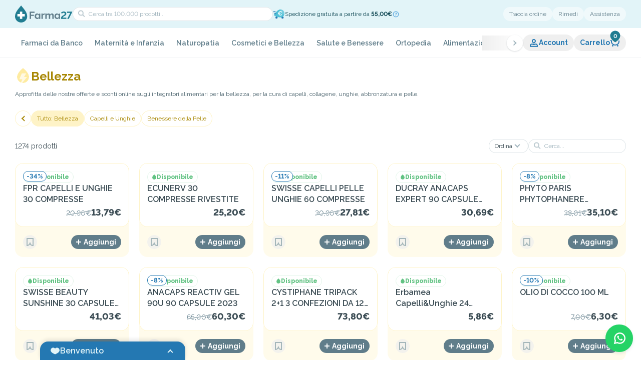

--- FILE ---
content_type: text/html; charset=utf-8
request_url: https://farma27.it/integratori/bellezza
body_size: 91690
content:
<!DOCTYPE html><html lang="it" class="__className_ea7542"><head><meta charSet="utf-8"/><meta name="viewport" content="width=device-width, initial-scale=1, maximum-scale=1, viewport-fit=cover, user-scalable=no"/><link rel="stylesheet" href="/_next/static/css/c0b94a2f74611fc2.css" data-precedence="next"/><link rel="stylesheet" href="/_next/static/css/9fbc392a8c04751f.css" data-precedence="next"/><link rel="stylesheet" href="/_next/static/css/2720eb42b2563cbf.css" data-precedence="next"/><link rel="stylesheet" href="/_next/static/css/e2c76c75f36d6cda.css" data-precedence="next"/><link rel="stylesheet" href="/_next/static/css/8f1a087dc7c730fe.css" data-precedence="next"/><link rel="stylesheet" href="/_next/static/css/28ee8c971620da0b.css" data-precedence="next"/><link rel="stylesheet" href="/_next/static/css/836f1ff260bb75b5.css" data-precedence="next"/><link rel="stylesheet" href="/_next/static/css/2c943511c2013e91.css" data-precedence="next"/><link rel="stylesheet" href="/_next/static/css/bb29b055ea67a9e8.css" data-precedence="next"/><link rel="stylesheet" href="/_next/static/css/e523f2667743c6fc.css" data-precedence="next"/><link rel="stylesheet" href="/_next/static/css/f7067e449348b13e.css" data-precedence="next"/><link rel="stylesheet" href="/_next/static/css/88ce8985b63a283b.css" data-precedence="next"/><link rel="stylesheet" href="/_next/static/css/ef46db3751d8e999.css" data-precedence="next"/><link rel="stylesheet" href="/_next/static/css/993fb4da3d505db7.css" data-precedence="next"/><link rel="stylesheet" href="/_next/static/css/893005d51fb4b4cd.css" data-precedence="next"/><link rel="stylesheet" href="/_next/static/css/0a52d188047aa20c.css" data-precedence="next"/><link rel="stylesheet" href="/_next/static/css/c10c05a820c7305e.css" data-precedence="next"/><link rel="stylesheet" href="/_next/static/css/1bd332700530088b.css" data-precedence="next"/><link rel="preload" as="script" fetchPriority="low" href="/_next/static/chunks/webpack-067bea4b0e165d52.js"/><script src="/_next/static/chunks/fd9d1056-da0d3ee442a86b67.js" async=""></script><script src="/_next/static/chunks/2117-950e013410c3c947.js" async=""></script><script src="/_next/static/chunks/main-app-cf4e3aff97836c2c.js" async=""></script><script src="/_next/static/chunks/6445-1ae472a25f9b67f2.js" async=""></script><script src="/_next/static/chunks/9362-1f8c67203d50f456.js" async=""></script><script src="/_next/static/chunks/8606-d5d1f3ca96e019ac.js" async=""></script><script src="/_next/static/chunks/4438-c5c17eb0201c8e90.js" async=""></script><script src="/_next/static/chunks/6401-5285fda089b72a9f.js" async=""></script><script src="/_next/static/chunks/5136-c5dca85f67b81cee.js" async=""></script><script src="/_next/static/chunks/app/%5Blocale%5D/layout-d4cc230ab286784e.js" async=""></script><script src="/_next/static/chunks/2972-b9c62fd94eb323dc.js" async=""></script><script src="/_next/static/chunks/5878-22104aa3e1dc01ed.js" async=""></script><script src="/_next/static/chunks/260-f2fe728d9c3ebd35.js" async=""></script><script src="/_next/static/chunks/7849-b2dfd086fb65c222.js" async=""></script><script src="/_next/static/chunks/9915-80c3d1923bc54b18.js" async=""></script><script src="/_next/static/chunks/9764-b221cb8417674d45.js" async=""></script><script src="/_next/static/chunks/9211-a282c1d9a39b93e7.js" async=""></script><script src="/_next/static/chunks/274-e8a55c48560e1ed4.js" async=""></script><script src="/_next/static/chunks/9016-ebf8f6fb8787898f.js" async=""></script><script src="/_next/static/chunks/5733-47dbfd694503130a.js" async=""></script><script src="/_next/static/chunks/7116-9943113c6f510f15.js" async=""></script><script src="/_next/static/chunks/4778-342affa5929da6c0.js" async=""></script><script src="/_next/static/chunks/6535-a47e75bba43932a7.js" async=""></script><script src="/_next/static/chunks/app/%5Blocale%5D/(main-layout)/%5B...slugs%5D/page-d7ade519107aab10.js" async=""></script><script src="/_next/static/chunks/2197-51ce5d8f36851f90.js" async=""></script><script src="/_next/static/chunks/1033-b37ca2ec1245f460.js" async=""></script><script src="/_next/static/chunks/7251-76510ba69957c2f3.js" async=""></script><script src="/_next/static/chunks/9768-20447e478946d302.js" async=""></script><script src="/_next/static/chunks/6014-d01f4a1ac382df5d.js" async=""></script><script src="/_next/static/chunks/app/%5Blocale%5D/(main-layout)/layout-0b5a28793f2e4807.js" async=""></script><script src="/_next/static/chunks/1604-a89cbca8a9c53282.js" async=""></script><script src="/_next/static/chunks/app/%5Blocale%5D/(main-layout)/page-6a70745c7144d3c0.js" async=""></script><script src="/_next/static/chunks/1993-1d5446af7a693103.js" async=""></script><script src="/_next/static/chunks/app/%5Blocale%5D/(checkout)/(main)/layout-6574d8e5210df8af.js" async=""></script><link rel="preload" href="//cs.iubenda.com/sync/2714808.js" as="script"/><link rel="preload" href="//cdn.iubenda.com/cs/tcf/stub-v2.js" as="script"/><link rel="preload" href="//cdn.iubenda.com/cs/tcf/safe-tcf-v2.js" as="script"/><link rel="preload" href="//cdn.iubenda.com/cs/iubenda_cs.js" as="script"/><link rel="preload" href="https://www.googletagmanager.com/gtm.js?id=GTM-PXJRTK4F" as="script"/><meta name="theme-color" content="#E2F4F8"/><meta name="color-scheme" content="only light"/><title>Migliori Integratori Bellezza per la cura di Viso, Corpo, Capelli, Unghie e Pelle </title><meta name="description" content="Approfitta delle nostre offerte e sconti online sugli integratori alimentari per la bellezza, per la cura di capelli, collagene, unghie, abbronzatura e pelle. "/><meta name="format-detection" content="telephone=no"/><meta property="og:title" content="Migliori Integratori Bellezza per la cura di Viso, Corpo, Capelli, Unghie e Pelle "/><meta property="og:description" content="Approfitta delle nostre offerte e sconti online sugli integratori alimentari per la bellezza, per la cura di capelli, collagene, unghie, abbronzatura e pelle. "/><meta property="og:url" content="https://farma27.it/integratori/bellezza"/><meta property="og:site_name" content="Farma27"/><meta property="og:image" content="http://localhost:3000/images/seo-image.jpg"/><meta property="og:type" content="website"/><meta name="twitter:card" content="summary_large_image"/><meta name="twitter:title" content="Migliori Integratori Bellezza per la cura di Viso, Corpo, Capelli, Unghie e Pelle "/><meta name="twitter:description" content="Approfitta delle nostre offerte e sconti online sugli integratori alimentari per la bellezza, per la cura di capelli, collagene, unghie, abbronzatura e pelle. "/><meta name="twitter:image" content="http://localhost:3000/images/seo-image.jpg"/><link rel="icon" href="/favicon.ico" type="image/x-icon" sizes="64x64"/><link rel="icon" href="/icon1.png?ba156b26c86494a4" type="image/png" sizes="128x128"/><link rel="icon" href="/icon2.png?6f3d02fc5de072c9" type="image/png" sizes="192x192"/><link rel="apple-touch-icon" href="/apple-icon.png?60845c09c24e67c5" type="image/png" sizes="1024x1024"/><meta name="next-size-adjust"/><script src="/_next/static/chunks/polyfills-42372ed130431b0a.js" noModule=""></script></head><body><style>#nprogress{pointer-events:none}#nprogress .bar{background:#217d91;position:fixed;z-index:999999;top: 0;left:0;width:100%;height:3px}#nprogress .peg{display:block;position:absolute;right:0;width:100px;height:100%;;opacity:1;-webkit-transform:rotate(3deg) translate(0px,-4px);-ms-transform:rotate(3deg) translate(0px,-4px);transform:rotate(3deg) translate(0px,-4px)}#nprogress .spinner{display:block;position:fixed;z-index:999999;top: 15px;right:15px}#nprogress .spinner-icon{width:18px;height:18px;box-sizing:border-box;border:2px solid transparent;border-top-color:#217d91;border-left-color:#217d91;border-radius:50%;-webkit-animation:nprogress-spinner 400ms linear infinite;animation:nprogress-spinner 400ms linear infinite}.nprogress-custom-parent{overflow:hidden;position:relative}.nprogress-custom-parent #nprogress .bar,.nprogress-custom-parent #nprogress .spinner{position:absolute}@-webkit-keyframes nprogress-spinner{0%{-webkit-transform:rotate(0deg)}100%{-webkit-transform:rotate(360deg)}}@keyframes nprogress-spinner{0%{transform:rotate(0deg)}100%{transform:rotate(360deg)}}</style><!--$--><header class="header-container"><div class="header-wrap-content"><div class="bg-secondary-50 px-[30px] md:px-[20px]"><div class="mx-auto max-w-screen-lg"><div class="search-container"><div class="left-content"><div class="nav-search__actions"><div class="nav-search__action"><button aria-label="menu" class="nav-search-action__button"><p class="flex items-center justify-center [&amp;_svg]:w-full [&amp;_svg]:h-full text-primary-500 w-[20px] h-[20px]"><svg xmlns="http://www.w3.org/2000/svg" viewBox="0 0 20 20" fill="currentColor"><path d="M3 4h11v2H3zM3 9h14v2H3zM3 14h8v2H3z"></path></svg></p></button></div><a aria-label="home" class="nav-search__home" href="/"><img alt="Farma27 - Logo" loading="lazy" width="115" height="34" decoding="async" data-nimg="1" class="nav-search__logo" style="color:transparent" src="/images/logo.svg"/></a><div class="nav-search__action"><a aria-label="support" class="nav-search-action__button" href="/contatti"><p class="flex items-center justify-center [&amp;_svg]:w-full [&amp;_svg]:h-full text-primary-500 w-[20px] h-[20px]"><svg xmlns="http://www.w3.org/2000/svg" viewBox="0 0 20 20" fill="currentColor"><path fill-rule="evenodd" d="M3 8a7 7 0 0 1 14 0v.337a3.5 3.5 0 0 1 0 6.326V15a3.5 3.5 0 0 1-3.5 3.5H8v-1a2 2 0 0 1 3.732-1H13.5A1.5 1.5 0 0 0 15 15h-1V8h1A5 5 0 0 0 5 8h1v7H4.5q-.255 0-.5-.035a3.5 3.5 0 0 1-1-6.628zm1 4.915a1.5 1.5 0 0 1 0-2.83zM17 11.5a1.5 1.5 0 0 0-1-1.415v2.83a1.5 1.5 0 0 0 1-1.415" clip-rule="evenodd"></path></svg></p></a></div></div><div class="nav-search-field__container"><div class="nav-search-field__wrapper"><div class="form-field field-search w-full"><input type="text" placeholder="Cerca tra 100.000 prodotti..."/><div class="icon-search"><p class="flex items-center justify-center [&amp;_svg]:w-full [&amp;_svg]:h-full text-dark-950 w-[20px] h-[20px]"><svg xmlns="http://www.w3.org/2000/svg" viewBox="0 0 20 20" fill="currentColor"><path fill-rule="evenodd" d="M10.819 5.415c-1.34-1.34-3.541-1.34-4.915.035s-1.375 3.574-.035 4.915c.966.965 2.351 1.15 3.673 1.013a9.3 9.3 0 0 0 1.885-.405l.075-.243c.124-.42.263-.999.33-1.642.137-1.322-.048-2.707-1.013-3.673m2.541 6.077a11.4 11.4 0 0 0 .461-2.198c.162-1.562.006-3.7-1.588-5.293-2.136-2.136-5.603-2.106-7.744.035s-2.17 5.607-.034 7.743c1.594 1.594 3.73 1.75 5.293 1.588a11.3 11.3 0 0 0 2.198-.46l3.286 3.285 1.414-1.414z" clip-rule="evenodd"></path></svg></p></div></div><div class="nav-search__action"><button aria-label="cart" class="relative disabled:cursor-default disabled:opacity-30 flex gap-[4px] text-[14px] items-center text-primary-500 font-bold bg-white/50 rounded-[20px] hover:rounded-[8px] transition-[border-radius] duration-200 py-[4px] px-[10px]" data-cart-button="true"><div class="relative"><p class="flex items-center justify-center [&amp;_svg]:w-full [&amp;_svg]:h-full text-primary-500 w-[20px] h-[20px]"><svg xmlns="http://www.w3.org/2000/svg" viewBox="0 0 20 20" fill="currentColor"><path fill-rule="evenodd" d="M1 3.987h1a2 2 0 0 1 2 2V7c0 3.386 2.934 6 6.5 6S17 10.386 17 7V5h2v2c0 4.666-4.014 8-8.5 8S2 11.666 2 7V5.987H1z" clip-rule="evenodd"></path><path d="M17 15.5a1.5 1.5 0 1 1-3 0 1.5 1.5 0 0 1 3 0M7 15.5a1.5 1.5 0 1 1-3 0 1.5 1.5 0 0 1 3 0"></path></svg></p></div></button></div></div><!--$!--><template data-dgst="BAILOUT_TO_CLIENT_SIDE_RENDERING"></template><!--/$--></div></div><div class="right-content"><button class="btn-link">Traccia ordine</button><a class="btn-link" href="/rimedi">Rimedi</a><a class="btn-link" href="/contatti">Assistenza</a></div><!--$!--><template data-dgst="BAILOUT_TO_CLIENT_SIDE_RENDERING"></template><!--/$--><!--$!--><template data-dgst="BAILOUT_TO_CLIENT_SIDE_RENDERING"></template><!--/$--></div></div></div><nav class="nav-container"><div class="nav-wrapper"><div class="relative w-0 flex-1"><nav aria-label="Main" data-orientation="horizontal" dir="ltr"><div style="position:relative"><div class="h-full" data-orientation="horizontal" dir="ltr"><div class="swiper nav-list"><ul class="swiper-wrapper !w-fit"><li class="swiper-slide nav-item"><div><a class="nav-item-content" data-theme="light-green" id="radix-:R1eaf6sva:-trigger-radix-:Rc69deaf6sva:" data-state="closed" aria-expanded="false" aria-controls="radix-:R1eaf6sva:-content-radix-:Rc69deaf6sva:" data-radix-collection-item="" href="/farmaci-da-banco">Farmaci da Banco</a></div></li><li class="swiper-slide nav-item"><div><a class="nav-item-content" data-theme="thistle" id="radix-:R1eaf6sva:-trigger-radix-:Rca9deaf6sva:" data-state="closed" aria-expanded="false" aria-controls="radix-:R1eaf6sva:-content-radix-:Rca9deaf6sva:" data-radix-collection-item="" href="/maternita-e-infanzia">Maternità e Infanzia</a></div></li><li class="swiper-slide nav-item"><div><a class="nav-item-content" data-theme="medium-spring-bud" id="radix-:R1eaf6sva:-trigger-radix-:Rce9deaf6sva:" data-state="closed" aria-expanded="false" aria-controls="radix-:R1eaf6sva:-content-radix-:Rce9deaf6sva:" data-radix-collection-item="" href="/naturopatia">Naturopatia</a></div></li><li class="swiper-slide nav-item"><div><a class="nav-item-content" data-theme="pale-chestnut" id="radix-:R1eaf6sva:-trigger-radix-:Rci9deaf6sva:" data-state="closed" aria-expanded="false" aria-controls="radix-:R1eaf6sva:-content-radix-:Rci9deaf6sva:" data-radix-collection-item="" href="/cosmetici-e-bellezza">Cosmetici e Bellezza</a></div></li><li class="swiper-slide nav-item"><div><a class="nav-item-content" data-theme="powder-blue" id="radix-:R1eaf6sva:-trigger-radix-:Rcm9deaf6sva:" data-state="closed" aria-expanded="false" aria-controls="radix-:R1eaf6sva:-content-radix-:Rcm9deaf6sva:" data-radix-collection-item="" href="/salute-e-benessere">Salute e Benessere</a></div></li><li class="swiper-slide nav-item"><div><a class="nav-item-content" data-theme="dark" id="radix-:R1eaf6sva:-trigger-radix-:Rcq9deaf6sva:" data-state="closed" aria-expanded="false" aria-controls="radix-:R1eaf6sva:-content-radix-:Rcq9deaf6sva:" data-radix-collection-item="" href="/ortopedia">Ortopedia</a></div></li><li class="swiper-slide nav-item"><div><a class="nav-item-content" data-theme="mango-salsa" id="radix-:R1eaf6sva:-trigger-radix-:Rcu9deaf6sva:" data-state="closed" aria-expanded="false" aria-controls="radix-:R1eaf6sva:-content-radix-:Rcu9deaf6sva:" data-radix-collection-item="" href="/alimentazione">Alimentazione</a></div></li><li class="swiper-slide nav-item"><div><a class="nav-item-content" data-theme="primary" id="radix-:R1eaf6sva:-trigger-radix-:Rd29deaf6sva:" data-state="closed" aria-expanded="false" aria-controls="radix-:R1eaf6sva:-content-radix-:Rd29deaf6sva:" data-radix-collection-item="" href="/apparecchi-elettromedicali">Apparecchi Elettromedicali</a></div></li><li class="swiper-slide nav-item"><div><a class="nav-item-content" data-theme="vivid-tangerine" id="radix-:R1eaf6sva:-trigger-radix-:Rd69deaf6sva:" data-state="closed" aria-expanded="false" aria-controls="radix-:R1eaf6sva:-content-radix-:Rd69deaf6sva:" data-radix-collection-item="" href="/sezione-hot"><p class="flex items-center justify-center [&amp;_svg]:w-full [&amp;_svg]:h-full text-dark-950 w-[20px] h-[20px] nav-item-content__icon"><svg xmlns="http://www.w3.org/2000/svg" viewBox="0 0 20 20" fill="currentColor"><path fill-rule="evenodd" d="m11.075 1.682.002.001.003.003.01.006.032.023.11.082c.093.07.225.173.386.305.323.265.768.653 1.269 1.154.998 1 2.24 2.47 3.175 4.34 1.935 3.87.852 9.144-3.15 11.145l-1.041-1.699c1.253-.925 1.873-2.312 1.652-3.33-.233-1.072-.61-1.743-1.08-2.314-.813 1.843-2.143 3.022-2.956 3.476l-.526.292-.504-.327c-.277-.178-.521-.455-.694-.667a8 8 0 0 1-.177-.226 5 5 0 0 0-.295 1.339c-.071.954.19 1.671.746 2.086l-.931 1.744c-2.47-.873-4.037-3.077-4.278-5.747-.24-2.66.825-5.733 3.44-8.548L8 2.953V5.5c0 .158.082.541.296.932q.039.07.079.133.052-.117.105-.251c.209-.52.395-1.132.551-1.73a28 28 0 0 0 .475-2.202l.005-.033.002-.008V2.34L9.769.764zm-2.71 9.815v.002l.007.012.03.048a16 16 0 0 0 .726 1.108 6.24 6.24 0 0 0 1.892-3.363l.366-1.832 1.321 1.32.274.271.003.003c.702.69 1.47 1.443 2.018 2.714a7 7 0 0 0-.729-3.29c-.81-1.62-1.901-2.92-2.8-3.82a16 16 0 0 0-.326-.317q-.082.351-.18.735a17 17 0 0 1-.63 1.97c-.24.6-.564 1.251-1.005 1.692l-.437.437-.586-.195c-.797-.266-1.343-.884-1.685-1.457-1.454 2.036-1.95 4.029-1.804 5.653.06.668.228 1.279.487 1.818A7.4 7.4 0 0 1 6.7 11.4l.905-1.206z" clip-rule="evenodd"></path></svg></p>Sezione HOT</a></div></li><li class="swiper-slide nav-item"><div><a class="nav-item-content" data-theme="pale-silver" id="radix-:R1eaf6sva:-trigger-radix-:Rda9deaf6sva:" data-state="closed" aria-expanded="false" aria-controls="radix-:R1eaf6sva:-content-radix-:Rda9deaf6sva:" data-radix-collection-item="" href="/veterinaria-e-animali">Veterinaria e animali</a></div></li><li class="swiper-slide nav-item"><div><a class="nav-item-content" data-theme="secondary" id="radix-:R1eaf6sva:-trigger-radix-:Rde9deaf6sva:" data-state="closed" aria-expanded="false" aria-controls="radix-:R1eaf6sva:-content-radix-:Rde9deaf6sva:" data-radix-collection-item="" href="/altro">Altro</a></div></li><li class="swiper-slide nav-item"><div><a class="nav-item-content" data-theme="pale-gold" id="radix-:R1eaf6sva:-trigger-radix-:Rdi9deaf6sva:" data-state="closed" aria-expanded="false" aria-controls="radix-:R1eaf6sva:-content-radix-:Rdi9deaf6sva:" data-radix-collection-item="" href="/integratori">Integratori</a></div></li></ul></div><button aria-label="next slide" class="nav-button-next"><span class="nav-button__icon"><p class="flex items-center justify-center [&amp;_svg]:w-full [&amp;_svg]:h-full text-dark-950 w-[20px] h-[20px] -rotate-90 ml-[1px] !text-dark-300"><svg xmlns="http://www.w3.org/2000/svg" viewBox="0 0 20 20" fill="currentColor"><path fill-rule="evenodd" d="M11 13H9c0-.295-.169-.763-.603-1.39-.415-.599-.988-1.22-1.589-1.796a24 24 0 0 0-2.342-1.966l-.038-.027-.008-.007h-.002l1.164-1.627.002.001.004.003.012.009.047.034.168.124a26.428 26.428 0 0 1 2.377 2.01c.632.607 1.291 1.312 1.808 2.045.516-.733 1.176-1.438 1.808-2.044a26 26 0 0 1 2.545-2.135L14.4 6.2l.012-.01.004-.002h.001s.001-.001.583.812l.582.813-.002.001-.008.007-.038.027-.149.11a24.425 24.425 0 0 0-2.193 1.855c-.601.576-1.174 1.198-1.589 1.797-.435.627-.603 1.095-.603 1.39" clip-rule="evenodd"></path></svg></p></span></button><button aria-label="prev slide" class="nav-button-prev"><span class="nav-button__icon"><p class="flex items-center justify-center [&amp;_svg]:w-full [&amp;_svg]:h-full text-dark-950 w-[20px] h-[20px] rotate-90 mr-[1px] !text-dark-300"><svg xmlns="http://www.w3.org/2000/svg" viewBox="0 0 20 20" fill="currentColor"><path fill-rule="evenodd" d="M11 13H9c0-.295-.169-.763-.603-1.39-.415-.599-.988-1.22-1.589-1.796a24 24 0 0 0-2.342-1.966l-.038-.027-.008-.007h-.002l1.164-1.627.002.001.004.003.012.009.047.034.168.124a26.428 26.428 0 0 1 2.377 2.01c.632.607 1.291 1.312 1.808 2.045.516-.733 1.176-1.438 1.808-2.044a26 26 0 0 1 2.545-2.135L14.4 6.2l.012-.01.004-.002h.001s.001-.001.583.812l.582.813-.002.001-.008.007-.038.027-.149.11a24.425 24.425 0 0 0-2.193 1.855c-.601.576-1.174 1.198-1.589 1.797-.435.627-.603 1.095-.603 1.39" clip-rule="evenodd"></path></svg></p></span></button></div></div></nav></div><div class="flex-none flex items-center"><button class="nav-action nav-action-user" data-open-account="1"><p class="flex items-center justify-center [&amp;_svg]:w-full [&amp;_svg]:h-full text-primary-500 w-[20px] h-[20px]"><svg xmlns="http://www.w3.org/2000/svg" viewBox="0 0 20 20" fill="currentColor"><path fill-rule="evenodd" d="M10 4c-1.091 0-2 .901-2 2.043 0 .716.487 1.455 1.184 2.108.288.27.579.494.816.66.237-.166.528-.39.816-.66C11.513 7.498 12 6.759 12 6.043 12 4.901 11.091 4 10 4m0 6-.486.874-.002-.001-.004-.002-.01-.006-.034-.02-.114-.068A9.712 9.712 0 0 1 7.816 9.61C7.013 8.858 6 7.618 6 6.044 6 3.823 7.777 2 10 2s4 1.824 4 4.043c0 1.574-1.013 2.814-1.816 3.567a9.7 9.7 0 0 1-1.648 1.235l-.034.02-.01.006-.004.002h-.001s-.001.001-.487-.873m0 0 .486.874-.486.27-.486-.27z" clip-rule="evenodd"></path><path fill-rule="evenodd" d="M18 17.767H2v-1c0-1.154.097-2.135.401-2.966.32-.871.846-1.524 1.595-2.046 1.083-.755 2.396-.703 3.414-.418l1.781.499a3 3 0 0 0 1.618 0l1.78-.499c1.02-.285 2.332-.337 3.415.418.749.521 1.275 1.175 1.595 2.046.304.831.401 1.812.401 2.966zm-2.035-2c-.043-.542-.125-.953-.244-1.278-.17-.462-.427-.791-.86-1.093-.398-.277-1.011-.335-1.732-.133l-1.78.499a5 5 0 0 1-2.697 0l-1.781-.499c-.72-.202-1.334-.144-1.732.133-.433.302-.69.63-.86 1.093-.119.325-.201.736-.244 1.277z" clip-rule="evenodd"></path></svg></p>Account</button><button aria-label="cart" class="relative disabled:cursor-default disabled:opacity-30 flex gap-[4px] text-[14px] items-center text-primary-500 font-bold px-[12px] nav-action" data-cart-button="true">Carrello<div class="relative"><p class="flex items-center justify-center [&amp;_svg]:w-full [&amp;_svg]:h-full text-primary-500 w-[20px] h-[20px]"><svg xmlns="http://www.w3.org/2000/svg" viewBox="0 0 20 20" fill="currentColor"><path fill-rule="evenodd" d="M1 3.987h1a2 2 0 0 1 2 2V7c0 3.386 2.934 6 6.5 6S17 10.386 17 7V5h2v2c0 4.666-4.014 8-8.5 8S2 11.666 2 7V5.987H1z" clip-rule="evenodd"></path><path d="M17 15.5a1.5 1.5 0 1 1-3 0 1.5 1.5 0 0 1 3 0M7 15.5a1.5 1.5 0 1 1-3 0 1.5 1.5 0 0 1 3 0"></path></svg></p></div></button></div></div></nav><div class="px-[30px] md:px-[0px]"><div class="relative mx-auto max-w-screen-lg w-full"></div></div></div></header><!--/$--><main class=""><div><div><div class="p-[20px_30px_25px] md:px-[20px]" data-category-theme="pale-gold"><div class="max-w-screen-lg mx-auto"><div class="flex gap-[10px]"><p class="flex items-center justify-center [&amp;_svg]:w-full [&amp;_svg]:h-full text-dark-950 w-[32px] h-[32px] style-category-theme__icon"><svg xmlns="http://www.w3.org/2000/svg" fill="currentColor" viewBox="0 0 32 32"><mask id="lightning-wd_svg__a" width="24" height="30" x="4" y="1" maskUnits="userSpaceOnUse" style="mask-type:alpha"><path d="M4 18.89C4 9.78 16 1 16 1s12 8.78 12 17.89C28 25.579 22.627 31 16 31S4 25.578 4 18.89"></path></mask><g mask="url(#lightning-wd_svg__a)"><path d="M4 18.89C4 9.78 16 1 16 1s12 8.78 12 17.89C28 25.579 22.627 31 16 31S4 25.578 4 18.89"></path><path fill="#fff" d="M22.413 11.653h-8.791L8.5 23.5h6.122l-5.91 14.347L24 18.93h-5.983z" opacity="0.7"></path></g></svg></p><h1 class="style-category-theme__text text-[24px] md:text-[22px] 2xs:text-[20px] font-bold">Bellezza</h1></div><p class="text-[12px] text-dark-600 pt-[8px]">Approfitta delle nostre offerte e sconti online sugli integratori alimentari per la bellezza, per la cura di capelli, collagene, unghie, abbronzatura e pelle. </p><div class="pt-[24px]"><div class="list-categories-filter__container" data-category-theme="pale-gold"><a aria-label="back" class="list-categories-filter__back style-category-theme__button" href="/integratori"><p class="flex items-center justify-center [&amp;_svg]:w-full [&amp;_svg]:h-full w-[20px] h-[20px] rotate-90 list-categories-filter__icon text-dark-500 style-category-theme__text"><svg xmlns="http://www.w3.org/2000/svg" viewBox="0 0 20 20" fill="currentColor"><path fill-rule="evenodd" d="M11 13H9c0-.295-.169-.763-.603-1.39-.415-.599-.988-1.22-1.589-1.796a24 24 0 0 0-2.342-1.966l-.038-.027-.008-.007h-.002l1.164-1.627.002.001.004.003.012.009.047.034.168.124a26.428 26.428 0 0 1 2.377 2.01c.632.607 1.291 1.312 1.808 2.045.516-.733 1.176-1.438 1.808-2.044a26 26 0 0 1 2.545-2.135L14.4 6.2l.012-.01.004-.002h.001s.001-.001.583.812l.582.813-.002.001-.008.007-.038.027-.149.11a24.425 24.425 0 0 0-2.193 1.855c-.601.576-1.174 1.198-1.589 1.797-.435.627-.603 1.095-.603 1.39" clip-rule="evenodd"></path></svg></p></a><a data-selected="selected" class="list-categories-filter__item style-category-theme__button" href="/integratori">Tutto<!-- -->:<!-- --> <!-- -->Bellezza</a><a class="list-categories-filter__item style-category-theme__button" href="/integratori/bellezza/capelli-e-unghie">Capelli e Unghie</a><a class="list-categories-filter__item style-category-theme__button" href="/integratori/bellezza/benessere-della-pelle">Benessere della Pelle</a></div></div></div></div><div><div class="px-[30px] pb-[70px] md:px-[20px] md:pb-[60px] overflow-hidden"><div class="mx-auto max-w-screen-lg relative"><div class="pb-[20px] gap-[16px_20px] flex justify-between items-center sm:flex-col sm:items-start"><p class="">1274 prodotti</p><div class="flex gap-[16px] items-center sm:justify-between sm:w-full 2xs:flex-col 2xs:items-start"><div class="flex gap-[16px] items-center 2xs:w-full 2xs:grid-cols-2 2xs:grid"><div><div class="shadow-dark-100 shadow-[inset_0_0_0_1px] transition-[border-radius,box-shadow] rounded-[20px] p-[4px_12px] flex gap-[4px] items-center text-[12px] cursor-pointer hover:rounded-[8px] justify-between "><div class="flex gap-[4px] items-center">Ordina</div><p class="flex items-center justify-center [&amp;_svg]:w-full [&amp;_svg]:h-full w-[20px] h-[20px] text-dark-300"><svg xmlns="http://www.w3.org/2000/svg" viewBox="0 0 20 20" fill="currentColor"><path fill-rule="evenodd" d="M11 13H9c0-.295-.169-.763-.603-1.39-.415-.599-.988-1.22-1.589-1.796a24 24 0 0 0-2.342-1.966l-.038-.027-.008-.007h-.002l1.164-1.627.002.001.004.003.012.009.047.034.168.124a26.428 26.428 0 0 1 2.377 2.01c.632.607 1.291 1.312 1.808 2.045.516-.733 1.176-1.438 1.808-2.044a26 26 0 0 1 2.545-2.135L14.4 6.2l.012-.01.004-.002h.001s.001-.001.583.812l.582.813-.002.001-.008.007-.038.027-.149.11a24.425 24.425 0 0 0-2.193 1.855c-.601.576-1.174 1.198-1.589 1.797-.435.627-.603 1.095-.603 1.39" clip-rule="evenodd"></path></svg></p></div></div></div><div class="form-field field-search min-w-[170px] 2xs:w-full"><input type="text" placeholder="Cerca..." value=""/><div class="icon-search"><p class="flex items-center justify-center [&amp;_svg]:w-full [&amp;_svg]:h-full text-dark-950 w-[20px] h-[20px]"><svg xmlns="http://www.w3.org/2000/svg" viewBox="0 0 20 20" fill="currentColor"><path fill-rule="evenodd" d="M10.819 5.415c-1.34-1.34-3.541-1.34-4.915.035s-1.375 3.574-.035 4.915c.966.965 2.351 1.15 3.673 1.013a9.3 9.3 0 0 0 1.885-.405l.075-.243c.124-.42.263-.999.33-1.642.137-1.322-.048-2.707-1.013-3.673m2.541 6.077a11.4 11.4 0 0 0 .461-2.198c.162-1.562.006-3.7-1.588-5.293-2.136-2.136-5.603-2.106-7.744.035s-2.17 5.607-.034 7.743c1.594 1.594 3.73 1.75 5.293 1.588a11.3 11.3 0 0 0 2.198-.46l3.286 3.285 1.414-1.414z" clip-rule="evenodd"></path></svg></p></div></div></div></div><div><div class="grid grid-cols-5 gap-[20px] 3xl:grid-cols-4 xl:grid-cols-3 md:gap-[20px_16px] 2xs:gap-[16px] sm:grid-cols-2 2xs:grid-cols-1"><div class="style_product-card__container__sZkO7" data-theme="pale-gold" data-variant="mobile-horizontal"><a class="style_product-card__wrapper__Ivd9X" href="/fpr-capelli-e-unghie-30cpr"><div class="style_product-card__image-container___5Fwz"><img alt="FPR CAPELLI E UNGHIE 30 COMPRESSE" loading="lazy" decoding="async" data-nimg="fill" class="style_product-card__image__xOr2N animate-fadeIn" style="position:absolute;height:100%;width:100%;left:0;top:0;right:0;bottom:0;color:transparent;background-size:cover;background-position:50% 50%;background-repeat:no-repeat;background-image:url(&quot;data:image/svg+xml;charset=utf-8,%3Csvg xmlns=&#x27;http://www.w3.org/2000/svg&#x27; %3E%3Cfilter id=&#x27;b&#x27; color-interpolation-filters=&#x27;sRGB&#x27;%3E%3CfeGaussianBlur stdDeviation=&#x27;20&#x27;/%3E%3CfeColorMatrix values=&#x27;1 0 0 0 0 0 1 0 0 0 0 0 1 0 0 0 0 0 100 -1&#x27; result=&#x27;s&#x27;/%3E%3CfeFlood x=&#x27;0&#x27; y=&#x27;0&#x27; width=&#x27;100%25&#x27; height=&#x27;100%25&#x27;/%3E%3CfeComposite operator=&#x27;out&#x27; in=&#x27;s&#x27;/%3E%3CfeComposite in2=&#x27;SourceGraphic&#x27;/%3E%3CfeGaussianBlur stdDeviation=&#x27;20&#x27;/%3E%3C/filter%3E%3Cimage width=&#x27;100%25&#x27; height=&#x27;100%25&#x27; x=&#x27;0&#x27; y=&#x27;0&#x27; preserveAspectRatio=&#x27;none&#x27; style=&#x27;filter: url(%23b);&#x27; href=&#x27;[data-uri]&#x27;/%3E%3C/svg%3E&quot;)" sizes="100vw" srcSet="/_next/image?url=https%3A%2F%2Ffarma27.anticipa.io%2Fpublic%2Fuploads%2Ffarma27%2Fimage%2Farticle%2F943287540.png&amp;w=640&amp;q=100 640w, /_next/image?url=https%3A%2F%2Ffarma27.anticipa.io%2Fpublic%2Fuploads%2Ffarma27%2Fimage%2Farticle%2F943287540.png&amp;w=750&amp;q=100 750w, /_next/image?url=https%3A%2F%2Ffarma27.anticipa.io%2Fpublic%2Fuploads%2Ffarma27%2Fimage%2Farticle%2F943287540.png&amp;w=828&amp;q=100 828w, /_next/image?url=https%3A%2F%2Ffarma27.anticipa.io%2Fpublic%2Fuploads%2Ffarma27%2Fimage%2Farticle%2F943287540.png&amp;w=1080&amp;q=100 1080w, /_next/image?url=https%3A%2F%2Ffarma27.anticipa.io%2Fpublic%2Fuploads%2Ffarma27%2Fimage%2Farticle%2F943287540.png&amp;w=1200&amp;q=100 1200w, /_next/image?url=https%3A%2F%2Ffarma27.anticipa.io%2Fpublic%2Fuploads%2Ffarma27%2Fimage%2Farticle%2F943287540.png&amp;w=1920&amp;q=100 1920w, /_next/image?url=https%3A%2F%2Ffarma27.anticipa.io%2Fpublic%2Fuploads%2Ffarma27%2Fimage%2Farticle%2F943287540.png&amp;w=2048&amp;q=100 2048w, /_next/image?url=https%3A%2F%2Ffarma27.anticipa.io%2Fpublic%2Fuploads%2Ffarma27%2Fimage%2Farticle%2F943287540.png&amp;w=3840&amp;q=100 3840w" src="/_next/image?url=https%3A%2F%2Ffarma27.anticipa.io%2Fpublic%2Fuploads%2Ffarma27%2Fimage%2Farticle%2F943287540.png&amp;w=3840&amp;q=100"/></div><div class="style_product-card__content___kD8A"><div class="rounded-full max-w-fit whitespace-nowrap inline-flex items-center gap-[4px] py-[4px] px-[8px] text-[12px] leading-[14px] border border-solid font-extrabold border-success-100 text-success-500 bg-transparent"><p class="flex items-center justify-center [&amp;_svg]:w-full [&amp;_svg]:h-full w-[10px] h-[10px] text-success-500"><svg xmlns="http://www.w3.org/2000/svg" viewBox="0 0 10 10" fill="currentColor"><path d="M8.927 5.964C8.927 2.927 5 0 5 0S1.07 2.927 1.07 5.964C1.07 8.193 2.83 10 5 10c2.17 0 3.928-1.807 3.928-4.036"></path></svg></p>Disponibile</div><div class="style_product-card__description-wrapper__U8Jg1"><div class="style_product-card__description__VNQvC">FPR CAPELLI E UNGHIE 30 COMPRESSE</div></div><div class="style_product-card__pricing-container__b2oN1"><div class="style_product-card__discount-tag__vWhQe">-<!-- -->34%</div><div class="style_product-card__pricing__4be51"><div class="relative"><div class="style_product-card__discount__DFLmN">20,90€</div></div><div class="style_product-card__price__Om9Sz">13,79€</div></div></div></div></a><div class="style_product-card__actions__6N_xO"><button aria-label="preferito" class="p-[4px] transition-all rounded-full opacity-70 hover:opacity-100"><p class="flex items-center justify-center [&amp;_svg]:w-full [&amp;_svg]:h-full w-[20px] h-[20px] transition-colors text-dark-400"><svg xmlns="http://www.w3.org/2000/svg" viewBox="0 0 20 20" fill="currentColor"><path fill-rule="evenodd" d="M3 2h14v16h-1c-2.215 0-4.001-.698-5.228-2.002a6 6 0 0 1-.891-1.231C8.569 16.766 6.284 18 4 18H3zm6 9h2c0 1.565.445 2.796 1.228 3.627.62.658 1.52 1.143 2.772 1.31V4H5v11.89c2.127-.469 4-2.383 4-4.89" clip-rule="evenodd"></path></svg></p></button><p class="flex items-center justify-center [&amp;_svg]:w-full [&amp;_svg]:h-full text-dark-950 w-[20px] h-[20px] stroke-dark-500"><svg xmlns="http://www.w3.org/2000/svg" id="loader-animated-medium_svg__e1mZGuR2Lio1" shape-rendering="geometricPrecision" style="background-color:transparent" text-rendering="geometricPrecision" viewBox="0 0 20 20" fill="currentColor"><style>@keyframes e1mZGuR2Lio8_s_do{0%{stroke-dashoffset:-42}1%{stroke-dashoffset:-42;animation-timing-function:cubic-bezier(.15,.17,.79,.87)}to{stroke-dashoffset:0}}@keyframes e1mZGuR2Lio10_s_do{0%{stroke-dashoffset:-42;animation-timing-function:cubic-bezier(.15,.17,.79,.87)}to{stroke-dashoffset:0}}</style><rect fill="rgba(0,0,0,0)" stroke-width="0" rx="0" ry="0"></rect><rect width="20" height="20" fill="none" fill-rule="evenodd" stroke-width="0" rx="0" ry="0"></rect><path fill="none" fill-rule="evenodd" stroke-linecap="round" stroke-linejoin="round" stroke-width="2" d="M10.07 2C7.061 5.587 4 8.503 4 12.385v.321c0 .074.011.148.017.22v.066c.069.636.255 1.255.55 1.829l.074.146a5.9 5.9 0 0 0 2.238 2.336c.96.565 2.065.864 3.193.864s2.234-.299 3.193-.864a5.9 5.9 0 0 0 2.31-2.482c.29-.576.47-1.196.532-1.832v-.067c0-.072.013-.146.019-.22v-.32C16.14 8.503 13.073 5.587 10.069 2" opacity="0.26" paint-order="stroke fill markers"></path><path fill="none" fill-rule="evenodd" stroke-dasharray="3,41" stroke-dashoffset="-42" stroke-linecap="round" stroke-linejoin="round" stroke-width="2" d="M10.07 2C7.061 5.587 4 8.503 4 12.385v.321c0 .074.011.148.017.22v.066c.069.636.255 1.255.55 1.829l.074.146a5.9 5.9 0 0 0 2.238 2.336c.96.565 2.065.864 3.193.864s2.234-.299 3.193-.864a5.9 5.9 0 0 0 2.31-2.482c.29-.576.47-1.196.532-1.832v-.067c0-.072.013-.146.019-.22v-.32C16.14 8.503 13.073 5.587 10.069 2" opacity="0.66" paint-order="stroke fill markers" style="animation:e1mZGuR2Lio8_s_do 1000ms linear infinite normal forwards"></path><path fill="none" fill-rule="evenodd" stroke-dasharray="1,41" stroke-dashoffset="-42" stroke-linecap="round" stroke-linejoin="round" stroke-width="2" d="M10.07 2C7.061 5.587 4 8.503 4 12.385v.321c0 .074.011.148.017.22v.066c.069.636.255 1.255.55 1.829l.074.146a5.9 5.9 0 0 0 2.238 2.336c.96.565 2.065.864 3.193.864s2.234-.299 3.193-.864a5.9 5.9 0 0 0 2.31-2.482c.29-.576.47-1.196.532-1.832v-.067c0-.072.013-.146.019-.22v-.32C16.14 8.503 13.073 5.587 10.069 2" paint-order="stroke fill markers" style="animation:e1mZGuR2Lio10_s_do 1000ms linear infinite normal forwards"></path></svg></p></div></div><div class="style_product-card__container__sZkO7" data-theme="pale-gold" data-variant="mobile-horizontal"><a class="style_product-card__wrapper__Ivd9X" href="/ecunerv-30cpr-rivestite"><div class="style_product-card__image-container___5Fwz"><img alt="ECUNERV 30 COMPRESSE RIVESTITE" loading="lazy" decoding="async" data-nimg="fill" class="style_product-card__image__xOr2N animate-fadeIn" style="position:absolute;height:100%;width:100%;left:0;top:0;right:0;bottom:0;color:transparent;background-size:cover;background-position:50% 50%;background-repeat:no-repeat;background-image:url(&quot;data:image/svg+xml;charset=utf-8,%3Csvg xmlns=&#x27;http://www.w3.org/2000/svg&#x27; %3E%3Cfilter id=&#x27;b&#x27; color-interpolation-filters=&#x27;sRGB&#x27;%3E%3CfeGaussianBlur stdDeviation=&#x27;20&#x27;/%3E%3CfeColorMatrix values=&#x27;1 0 0 0 0 0 1 0 0 0 0 0 1 0 0 0 0 0 100 -1&#x27; result=&#x27;s&#x27;/%3E%3CfeFlood x=&#x27;0&#x27; y=&#x27;0&#x27; width=&#x27;100%25&#x27; height=&#x27;100%25&#x27;/%3E%3CfeComposite operator=&#x27;out&#x27; in=&#x27;s&#x27;/%3E%3CfeComposite in2=&#x27;SourceGraphic&#x27;/%3E%3CfeGaussianBlur stdDeviation=&#x27;20&#x27;/%3E%3C/filter%3E%3Cimage width=&#x27;100%25&#x27; height=&#x27;100%25&#x27; x=&#x27;0&#x27; y=&#x27;0&#x27; preserveAspectRatio=&#x27;none&#x27; style=&#x27;filter: url(%23b);&#x27; href=&#x27;[data-uri]&#x27;/%3E%3C/svg%3E&quot;)" sizes="100vw" srcSet="/_next/image?url=https%3A%2F%2Ffarma27.anticipa.io%2Fpublic%2Fuploads%2Ffarma27%2Fimage%2Farticle%2F970338404.jpg&amp;w=640&amp;q=100 640w, /_next/image?url=https%3A%2F%2Ffarma27.anticipa.io%2Fpublic%2Fuploads%2Ffarma27%2Fimage%2Farticle%2F970338404.jpg&amp;w=750&amp;q=100 750w, /_next/image?url=https%3A%2F%2Ffarma27.anticipa.io%2Fpublic%2Fuploads%2Ffarma27%2Fimage%2Farticle%2F970338404.jpg&amp;w=828&amp;q=100 828w, /_next/image?url=https%3A%2F%2Ffarma27.anticipa.io%2Fpublic%2Fuploads%2Ffarma27%2Fimage%2Farticle%2F970338404.jpg&amp;w=1080&amp;q=100 1080w, /_next/image?url=https%3A%2F%2Ffarma27.anticipa.io%2Fpublic%2Fuploads%2Ffarma27%2Fimage%2Farticle%2F970338404.jpg&amp;w=1200&amp;q=100 1200w, /_next/image?url=https%3A%2F%2Ffarma27.anticipa.io%2Fpublic%2Fuploads%2Ffarma27%2Fimage%2Farticle%2F970338404.jpg&amp;w=1920&amp;q=100 1920w, /_next/image?url=https%3A%2F%2Ffarma27.anticipa.io%2Fpublic%2Fuploads%2Ffarma27%2Fimage%2Farticle%2F970338404.jpg&amp;w=2048&amp;q=100 2048w, /_next/image?url=https%3A%2F%2Ffarma27.anticipa.io%2Fpublic%2Fuploads%2Ffarma27%2Fimage%2Farticle%2F970338404.jpg&amp;w=3840&amp;q=100 3840w" src="/_next/image?url=https%3A%2F%2Ffarma27.anticipa.io%2Fpublic%2Fuploads%2Ffarma27%2Fimage%2Farticle%2F970338404.jpg&amp;w=3840&amp;q=100"/></div><div class="style_product-card__content___kD8A"><div class="rounded-full max-w-fit whitespace-nowrap inline-flex items-center gap-[4px] py-[4px] px-[8px] text-[12px] leading-[14px] border border-solid font-extrabold border-success-100 text-success-500 bg-transparent"><p class="flex items-center justify-center [&amp;_svg]:w-full [&amp;_svg]:h-full w-[10px] h-[10px] text-success-500"><svg xmlns="http://www.w3.org/2000/svg" viewBox="0 0 10 10" fill="currentColor"><path d="M8.927 5.964C8.927 2.927 5 0 5 0S1.07 2.927 1.07 5.964C1.07 8.193 2.83 10 5 10c2.17 0 3.928-1.807 3.928-4.036"></path></svg></p>Disponibile</div><div class="style_product-card__description-wrapper__U8Jg1"><div class="style_product-card__description__VNQvC">ECUNERV 30 COMPRESSE RIVESTITE</div></div><div class="style_product-card__pricing-container__b2oN1"><div class="style_product-card__pricing__4be51"><div class="style_product-card__price__Om9Sz">25,20€</div></div></div></div></a><div class="style_product-card__actions__6N_xO"><button aria-label="preferito" class="p-[4px] transition-all rounded-full opacity-70 hover:opacity-100"><p class="flex items-center justify-center [&amp;_svg]:w-full [&amp;_svg]:h-full w-[20px] h-[20px] transition-colors text-dark-400"><svg xmlns="http://www.w3.org/2000/svg" viewBox="0 0 20 20" fill="currentColor"><path fill-rule="evenodd" d="M3 2h14v16h-1c-2.215 0-4.001-.698-5.228-2.002a6 6 0 0 1-.891-1.231C8.569 16.766 6.284 18 4 18H3zm6 9h2c0 1.565.445 2.796 1.228 3.627.62.658 1.52 1.143 2.772 1.31V4H5v11.89c2.127-.469 4-2.383 4-4.89" clip-rule="evenodd"></path></svg></p></button><p class="flex items-center justify-center [&amp;_svg]:w-full [&amp;_svg]:h-full text-dark-950 w-[20px] h-[20px] stroke-dark-500"><svg xmlns="http://www.w3.org/2000/svg" id="loader-animated-medium_svg__e1mZGuR2Lio1" shape-rendering="geometricPrecision" style="background-color:transparent" text-rendering="geometricPrecision" viewBox="0 0 20 20" fill="currentColor"><style>@keyframes e1mZGuR2Lio8_s_do{0%{stroke-dashoffset:-42}1%{stroke-dashoffset:-42;animation-timing-function:cubic-bezier(.15,.17,.79,.87)}to{stroke-dashoffset:0}}@keyframes e1mZGuR2Lio10_s_do{0%{stroke-dashoffset:-42;animation-timing-function:cubic-bezier(.15,.17,.79,.87)}to{stroke-dashoffset:0}}</style><rect fill="rgba(0,0,0,0)" stroke-width="0" rx="0" ry="0"></rect><rect width="20" height="20" fill="none" fill-rule="evenodd" stroke-width="0" rx="0" ry="0"></rect><path fill="none" fill-rule="evenodd" stroke-linecap="round" stroke-linejoin="round" stroke-width="2" d="M10.07 2C7.061 5.587 4 8.503 4 12.385v.321c0 .074.011.148.017.22v.066c.069.636.255 1.255.55 1.829l.074.146a5.9 5.9 0 0 0 2.238 2.336c.96.565 2.065.864 3.193.864s2.234-.299 3.193-.864a5.9 5.9 0 0 0 2.31-2.482c.29-.576.47-1.196.532-1.832v-.067c0-.072.013-.146.019-.22v-.32C16.14 8.503 13.073 5.587 10.069 2" opacity="0.26" paint-order="stroke fill markers"></path><path fill="none" fill-rule="evenodd" stroke-dasharray="3,41" stroke-dashoffset="-42" stroke-linecap="round" stroke-linejoin="round" stroke-width="2" d="M10.07 2C7.061 5.587 4 8.503 4 12.385v.321c0 .074.011.148.017.22v.066c.069.636.255 1.255.55 1.829l.074.146a5.9 5.9 0 0 0 2.238 2.336c.96.565 2.065.864 3.193.864s2.234-.299 3.193-.864a5.9 5.9 0 0 0 2.31-2.482c.29-.576.47-1.196.532-1.832v-.067c0-.072.013-.146.019-.22v-.32C16.14 8.503 13.073 5.587 10.069 2" opacity="0.66" paint-order="stroke fill markers" style="animation:e1mZGuR2Lio8_s_do 1000ms linear infinite normal forwards"></path><path fill="none" fill-rule="evenodd" stroke-dasharray="1,41" stroke-dashoffset="-42" stroke-linecap="round" stroke-linejoin="round" stroke-width="2" d="M10.07 2C7.061 5.587 4 8.503 4 12.385v.321c0 .074.011.148.017.22v.066c.069.636.255 1.255.55 1.829l.074.146a5.9 5.9 0 0 0 2.238 2.336c.96.565 2.065.864 3.193.864s2.234-.299 3.193-.864a5.9 5.9 0 0 0 2.31-2.482c.29-.576.47-1.196.532-1.832v-.067c0-.072.013-.146.019-.22v-.32C16.14 8.503 13.073 5.587 10.069 2" paint-order="stroke fill markers" style="animation:e1mZGuR2Lio10_s_do 1000ms linear infinite normal forwards"></path></svg></p></div></div><div class="style_product-card__container__sZkO7" data-theme="pale-gold" data-variant="mobile-horizontal"><a class="style_product-card__wrapper__Ivd9X" href="/swisse-capelli-pelle-ung-60cpr-0"><div class="style_product-card__image-container___5Fwz"><img alt="SWISSE CAPELLI PELLE UNGHIE 60 COMPRESSE" loading="lazy" decoding="async" data-nimg="fill" class="style_product-card__image__xOr2N animate-fadeIn" style="position:absolute;height:100%;width:100%;left:0;top:0;right:0;bottom:0;color:transparent;background-size:cover;background-position:50% 50%;background-repeat:no-repeat;background-image:url(&quot;data:image/svg+xml;charset=utf-8,%3Csvg xmlns=&#x27;http://www.w3.org/2000/svg&#x27; %3E%3Cfilter id=&#x27;b&#x27; color-interpolation-filters=&#x27;sRGB&#x27;%3E%3CfeGaussianBlur stdDeviation=&#x27;20&#x27;/%3E%3CfeColorMatrix values=&#x27;1 0 0 0 0 0 1 0 0 0 0 0 1 0 0 0 0 0 100 -1&#x27; result=&#x27;s&#x27;/%3E%3CfeFlood x=&#x27;0&#x27; y=&#x27;0&#x27; width=&#x27;100%25&#x27; height=&#x27;100%25&#x27;/%3E%3CfeComposite operator=&#x27;out&#x27; in=&#x27;s&#x27;/%3E%3CfeComposite in2=&#x27;SourceGraphic&#x27;/%3E%3CfeGaussianBlur stdDeviation=&#x27;20&#x27;/%3E%3C/filter%3E%3Cimage width=&#x27;100%25&#x27; height=&#x27;100%25&#x27; x=&#x27;0&#x27; y=&#x27;0&#x27; preserveAspectRatio=&#x27;none&#x27; style=&#x27;filter: url(%23b);&#x27; href=&#x27;[data-uri]&#x27;/%3E%3C/svg%3E&quot;)" sizes="100vw" srcSet="/_next/image?url=https%3A%2F%2Ffarma27.anticipa.io%2Fpublic%2Fuploads%2Ffarma27%2Fimage%2Farticle%2F975923576.jpg&amp;w=640&amp;q=100 640w, /_next/image?url=https%3A%2F%2Ffarma27.anticipa.io%2Fpublic%2Fuploads%2Ffarma27%2Fimage%2Farticle%2F975923576.jpg&amp;w=750&amp;q=100 750w, /_next/image?url=https%3A%2F%2Ffarma27.anticipa.io%2Fpublic%2Fuploads%2Ffarma27%2Fimage%2Farticle%2F975923576.jpg&amp;w=828&amp;q=100 828w, /_next/image?url=https%3A%2F%2Ffarma27.anticipa.io%2Fpublic%2Fuploads%2Ffarma27%2Fimage%2Farticle%2F975923576.jpg&amp;w=1080&amp;q=100 1080w, /_next/image?url=https%3A%2F%2Ffarma27.anticipa.io%2Fpublic%2Fuploads%2Ffarma27%2Fimage%2Farticle%2F975923576.jpg&amp;w=1200&amp;q=100 1200w, /_next/image?url=https%3A%2F%2Ffarma27.anticipa.io%2Fpublic%2Fuploads%2Ffarma27%2Fimage%2Farticle%2F975923576.jpg&amp;w=1920&amp;q=100 1920w, /_next/image?url=https%3A%2F%2Ffarma27.anticipa.io%2Fpublic%2Fuploads%2Ffarma27%2Fimage%2Farticle%2F975923576.jpg&amp;w=2048&amp;q=100 2048w, /_next/image?url=https%3A%2F%2Ffarma27.anticipa.io%2Fpublic%2Fuploads%2Ffarma27%2Fimage%2Farticle%2F975923576.jpg&amp;w=3840&amp;q=100 3840w" src="/_next/image?url=https%3A%2F%2Ffarma27.anticipa.io%2Fpublic%2Fuploads%2Ffarma27%2Fimage%2Farticle%2F975923576.jpg&amp;w=3840&amp;q=100"/></div><div class="style_product-card__content___kD8A"><div class="rounded-full max-w-fit whitespace-nowrap inline-flex items-center gap-[4px] py-[4px] px-[8px] text-[12px] leading-[14px] border border-solid font-extrabold border-success-100 text-success-500 bg-transparent"><p class="flex items-center justify-center [&amp;_svg]:w-full [&amp;_svg]:h-full w-[10px] h-[10px] text-success-500"><svg xmlns="http://www.w3.org/2000/svg" viewBox="0 0 10 10" fill="currentColor"><path d="M8.927 5.964C8.927 2.927 5 0 5 0S1.07 2.927 1.07 5.964C1.07 8.193 2.83 10 5 10c2.17 0 3.928-1.807 3.928-4.036"></path></svg></p>Disponibile</div><div class="style_product-card__description-wrapper__U8Jg1"><div class="style_product-card__description__VNQvC">SWISSE CAPELLI PELLE UNGHIE 60 COMPRESSE</div></div><div class="style_product-card__pricing-container__b2oN1"><div class="style_product-card__discount-tag__vWhQe">-<!-- -->11%</div><div class="style_product-card__pricing__4be51"><div class="relative"><div class="style_product-card__discount__DFLmN">30,90€</div></div><div class="style_product-card__price__Om9Sz">27,81€</div></div></div></div></a><div class="style_product-card__actions__6N_xO"><button aria-label="preferito" class="p-[4px] transition-all rounded-full opacity-70 hover:opacity-100"><p class="flex items-center justify-center [&amp;_svg]:w-full [&amp;_svg]:h-full w-[20px] h-[20px] transition-colors text-dark-400"><svg xmlns="http://www.w3.org/2000/svg" viewBox="0 0 20 20" fill="currentColor"><path fill-rule="evenodd" d="M3 2h14v16h-1c-2.215 0-4.001-.698-5.228-2.002a6 6 0 0 1-.891-1.231C8.569 16.766 6.284 18 4 18H3zm6 9h2c0 1.565.445 2.796 1.228 3.627.62.658 1.52 1.143 2.772 1.31V4H5v11.89c2.127-.469 4-2.383 4-4.89" clip-rule="evenodd"></path></svg></p></button><p class="flex items-center justify-center [&amp;_svg]:w-full [&amp;_svg]:h-full text-dark-950 w-[20px] h-[20px] stroke-dark-500"><svg xmlns="http://www.w3.org/2000/svg" id="loader-animated-medium_svg__e1mZGuR2Lio1" shape-rendering="geometricPrecision" style="background-color:transparent" text-rendering="geometricPrecision" viewBox="0 0 20 20" fill="currentColor"><style>@keyframes e1mZGuR2Lio8_s_do{0%{stroke-dashoffset:-42}1%{stroke-dashoffset:-42;animation-timing-function:cubic-bezier(.15,.17,.79,.87)}to{stroke-dashoffset:0}}@keyframes e1mZGuR2Lio10_s_do{0%{stroke-dashoffset:-42;animation-timing-function:cubic-bezier(.15,.17,.79,.87)}to{stroke-dashoffset:0}}</style><rect fill="rgba(0,0,0,0)" stroke-width="0" rx="0" ry="0"></rect><rect width="20" height="20" fill="none" fill-rule="evenodd" stroke-width="0" rx="0" ry="0"></rect><path fill="none" fill-rule="evenodd" stroke-linecap="round" stroke-linejoin="round" stroke-width="2" d="M10.07 2C7.061 5.587 4 8.503 4 12.385v.321c0 .074.011.148.017.22v.066c.069.636.255 1.255.55 1.829l.074.146a5.9 5.9 0 0 0 2.238 2.336c.96.565 2.065.864 3.193.864s2.234-.299 3.193-.864a5.9 5.9 0 0 0 2.31-2.482c.29-.576.47-1.196.532-1.832v-.067c0-.072.013-.146.019-.22v-.32C16.14 8.503 13.073 5.587 10.069 2" opacity="0.26" paint-order="stroke fill markers"></path><path fill="none" fill-rule="evenodd" stroke-dasharray="3,41" stroke-dashoffset="-42" stroke-linecap="round" stroke-linejoin="round" stroke-width="2" d="M10.07 2C7.061 5.587 4 8.503 4 12.385v.321c0 .074.011.148.017.22v.066c.069.636.255 1.255.55 1.829l.074.146a5.9 5.9 0 0 0 2.238 2.336c.96.565 2.065.864 3.193.864s2.234-.299 3.193-.864a5.9 5.9 0 0 0 2.31-2.482c.29-.576.47-1.196.532-1.832v-.067c0-.072.013-.146.019-.22v-.32C16.14 8.503 13.073 5.587 10.069 2" opacity="0.66" paint-order="stroke fill markers" style="animation:e1mZGuR2Lio8_s_do 1000ms linear infinite normal forwards"></path><path fill="none" fill-rule="evenodd" stroke-dasharray="1,41" stroke-dashoffset="-42" stroke-linecap="round" stroke-linejoin="round" stroke-width="2" d="M10.07 2C7.061 5.587 4 8.503 4 12.385v.321c0 .074.011.148.017.22v.066c.069.636.255 1.255.55 1.829l.074.146a5.9 5.9 0 0 0 2.238 2.336c.96.565 2.065.864 3.193.864s2.234-.299 3.193-.864a5.9 5.9 0 0 0 2.31-2.482c.29-.576.47-1.196.532-1.832v-.067c0-.072.013-.146.019-.22v-.32C16.14 8.503 13.073 5.587 10.069 2" paint-order="stroke fill markers" style="animation:e1mZGuR2Lio10_s_do 1000ms linear infinite normal forwards"></path></svg></p></div></div><div class="style_product-card__container__sZkO7" data-theme="pale-gold" data-variant="mobile-horizontal"><a class="style_product-card__wrapper__Ivd9X" href="/anacaps-expert-90cps"><div class="style_product-card__image-container___5Fwz"><img alt="DUCRAY ANACAPS EXPERT 90 CAPSULE 2023" loading="lazy" decoding="async" data-nimg="fill" class="style_product-card__image__xOr2N animate-fadeIn" style="position:absolute;height:100%;width:100%;left:0;top:0;right:0;bottom:0;color:transparent;background-size:cover;background-position:50% 50%;background-repeat:no-repeat;background-image:url(&quot;data:image/svg+xml;charset=utf-8,%3Csvg xmlns=&#x27;http://www.w3.org/2000/svg&#x27; %3E%3Cfilter id=&#x27;b&#x27; color-interpolation-filters=&#x27;sRGB&#x27;%3E%3CfeGaussianBlur stdDeviation=&#x27;20&#x27;/%3E%3CfeColorMatrix values=&#x27;1 0 0 0 0 0 1 0 0 0 0 0 1 0 0 0 0 0 100 -1&#x27; result=&#x27;s&#x27;/%3E%3CfeFlood x=&#x27;0&#x27; y=&#x27;0&#x27; width=&#x27;100%25&#x27; height=&#x27;100%25&#x27;/%3E%3CfeComposite operator=&#x27;out&#x27; in=&#x27;s&#x27;/%3E%3CfeComposite in2=&#x27;SourceGraphic&#x27;/%3E%3CfeGaussianBlur stdDeviation=&#x27;20&#x27;/%3E%3C/filter%3E%3Cimage width=&#x27;100%25&#x27; height=&#x27;100%25&#x27; x=&#x27;0&#x27; y=&#x27;0&#x27; preserveAspectRatio=&#x27;none&#x27; style=&#x27;filter: url(%23b);&#x27; href=&#x27;[data-uri]&#x27;/%3E%3C/svg%3E&quot;)" sizes="100vw" srcSet="/_next/image?url=https%3A%2F%2Ffarma27.anticipa.io%2Fpublic%2Fuploads%2Ffarma27%2Fimage%2Farticle%2F986395782.jpg&amp;w=640&amp;q=100 640w, /_next/image?url=https%3A%2F%2Ffarma27.anticipa.io%2Fpublic%2Fuploads%2Ffarma27%2Fimage%2Farticle%2F986395782.jpg&amp;w=750&amp;q=100 750w, /_next/image?url=https%3A%2F%2Ffarma27.anticipa.io%2Fpublic%2Fuploads%2Ffarma27%2Fimage%2Farticle%2F986395782.jpg&amp;w=828&amp;q=100 828w, /_next/image?url=https%3A%2F%2Ffarma27.anticipa.io%2Fpublic%2Fuploads%2Ffarma27%2Fimage%2Farticle%2F986395782.jpg&amp;w=1080&amp;q=100 1080w, /_next/image?url=https%3A%2F%2Ffarma27.anticipa.io%2Fpublic%2Fuploads%2Ffarma27%2Fimage%2Farticle%2F986395782.jpg&amp;w=1200&amp;q=100 1200w, /_next/image?url=https%3A%2F%2Ffarma27.anticipa.io%2Fpublic%2Fuploads%2Ffarma27%2Fimage%2Farticle%2F986395782.jpg&amp;w=1920&amp;q=100 1920w, /_next/image?url=https%3A%2F%2Ffarma27.anticipa.io%2Fpublic%2Fuploads%2Ffarma27%2Fimage%2Farticle%2F986395782.jpg&amp;w=2048&amp;q=100 2048w, /_next/image?url=https%3A%2F%2Ffarma27.anticipa.io%2Fpublic%2Fuploads%2Ffarma27%2Fimage%2Farticle%2F986395782.jpg&amp;w=3840&amp;q=100 3840w" src="/_next/image?url=https%3A%2F%2Ffarma27.anticipa.io%2Fpublic%2Fuploads%2Ffarma27%2Fimage%2Farticle%2F986395782.jpg&amp;w=3840&amp;q=100"/></div><div class="style_product-card__content___kD8A"><div class="rounded-full max-w-fit whitespace-nowrap inline-flex items-center gap-[4px] py-[4px] px-[8px] text-[12px] leading-[14px] border border-solid font-extrabold border-success-100 text-success-500 bg-transparent"><p class="flex items-center justify-center [&amp;_svg]:w-full [&amp;_svg]:h-full w-[10px] h-[10px] text-success-500"><svg xmlns="http://www.w3.org/2000/svg" viewBox="0 0 10 10" fill="currentColor"><path d="M8.927 5.964C8.927 2.927 5 0 5 0S1.07 2.927 1.07 5.964C1.07 8.193 2.83 10 5 10c2.17 0 3.928-1.807 3.928-4.036"></path></svg></p>Disponibile</div><div class="style_product-card__description-wrapper__U8Jg1"><div class="style_product-card__description__VNQvC">DUCRAY ANACAPS EXPERT 90 CAPSULE 2023</div></div><div class="style_product-card__pricing-container__b2oN1"><div class="style_product-card__pricing__4be51"><div class="style_product-card__price__Om9Sz">30,69€</div></div></div></div></a><div class="style_product-card__actions__6N_xO"><button aria-label="preferito" class="p-[4px] transition-all rounded-full opacity-70 hover:opacity-100"><p class="flex items-center justify-center [&amp;_svg]:w-full [&amp;_svg]:h-full w-[20px] h-[20px] transition-colors text-dark-400"><svg xmlns="http://www.w3.org/2000/svg" viewBox="0 0 20 20" fill="currentColor"><path fill-rule="evenodd" d="M3 2h14v16h-1c-2.215 0-4.001-.698-5.228-2.002a6 6 0 0 1-.891-1.231C8.569 16.766 6.284 18 4 18H3zm6 9h2c0 1.565.445 2.796 1.228 3.627.62.658 1.52 1.143 2.772 1.31V4H5v11.89c2.127-.469 4-2.383 4-4.89" clip-rule="evenodd"></path></svg></p></button><p class="flex items-center justify-center [&amp;_svg]:w-full [&amp;_svg]:h-full text-dark-950 w-[20px] h-[20px] stroke-dark-500"><svg xmlns="http://www.w3.org/2000/svg" id="loader-animated-medium_svg__e1mZGuR2Lio1" shape-rendering="geometricPrecision" style="background-color:transparent" text-rendering="geometricPrecision" viewBox="0 0 20 20" fill="currentColor"><style>@keyframes e1mZGuR2Lio8_s_do{0%{stroke-dashoffset:-42}1%{stroke-dashoffset:-42;animation-timing-function:cubic-bezier(.15,.17,.79,.87)}to{stroke-dashoffset:0}}@keyframes e1mZGuR2Lio10_s_do{0%{stroke-dashoffset:-42;animation-timing-function:cubic-bezier(.15,.17,.79,.87)}to{stroke-dashoffset:0}}</style><rect fill="rgba(0,0,0,0)" stroke-width="0" rx="0" ry="0"></rect><rect width="20" height="20" fill="none" fill-rule="evenodd" stroke-width="0" rx="0" ry="0"></rect><path fill="none" fill-rule="evenodd" stroke-linecap="round" stroke-linejoin="round" stroke-width="2" d="M10.07 2C7.061 5.587 4 8.503 4 12.385v.321c0 .074.011.148.017.22v.066c.069.636.255 1.255.55 1.829l.074.146a5.9 5.9 0 0 0 2.238 2.336c.96.565 2.065.864 3.193.864s2.234-.299 3.193-.864a5.9 5.9 0 0 0 2.31-2.482c.29-.576.47-1.196.532-1.832v-.067c0-.072.013-.146.019-.22v-.32C16.14 8.503 13.073 5.587 10.069 2" opacity="0.26" paint-order="stroke fill markers"></path><path fill="none" fill-rule="evenodd" stroke-dasharray="3,41" stroke-dashoffset="-42" stroke-linecap="round" stroke-linejoin="round" stroke-width="2" d="M10.07 2C7.061 5.587 4 8.503 4 12.385v.321c0 .074.011.148.017.22v.066c.069.636.255 1.255.55 1.829l.074.146a5.9 5.9 0 0 0 2.238 2.336c.96.565 2.065.864 3.193.864s2.234-.299 3.193-.864a5.9 5.9 0 0 0 2.31-2.482c.29-.576.47-1.196.532-1.832v-.067c0-.072.013-.146.019-.22v-.32C16.14 8.503 13.073 5.587 10.069 2" opacity="0.66" paint-order="stroke fill markers" style="animation:e1mZGuR2Lio8_s_do 1000ms linear infinite normal forwards"></path><path fill="none" fill-rule="evenodd" stroke-dasharray="1,41" stroke-dashoffset="-42" stroke-linecap="round" stroke-linejoin="round" stroke-width="2" d="M10.07 2C7.061 5.587 4 8.503 4 12.385v.321c0 .074.011.148.017.22v.066c.069.636.255 1.255.55 1.829l.074.146a5.9 5.9 0 0 0 2.238 2.336c.96.565 2.065.864 3.193.864s2.234-.299 3.193-.864a5.9 5.9 0 0 0 2.31-2.482c.29-.576.47-1.196.532-1.832v-.067c0-.072.013-.146.019-.22v-.32C16.14 8.503 13.073 5.587 10.069 2" paint-order="stroke fill markers" style="animation:e1mZGuR2Lio10_s_do 1000ms linear infinite normal forwards"></path></svg></p></div></div><div class="style_product-card__container__sZkO7" data-theme="pale-gold" data-variant="mobile-horizontal"><a class="style_product-card__wrapper__Ivd9X" href="/phyto-phytophanere-11"><div class="style_product-card__image-container___5Fwz"><img alt="PHYTO PARIS PHYTOPHANERE INTEGRATORE ALIMENTARE CAPELLI/UNGHIE 90+90 CAPSULE" loading="lazy" decoding="async" data-nimg="fill" class="style_product-card__image__xOr2N animate-fadeIn" style="position:absolute;height:100%;width:100%;left:0;top:0;right:0;bottom:0;color:transparent;background-size:cover;background-position:50% 50%;background-repeat:no-repeat;background-image:url(&quot;data:image/svg+xml;charset=utf-8,%3Csvg xmlns=&#x27;http://www.w3.org/2000/svg&#x27; %3E%3Cfilter id=&#x27;b&#x27; color-interpolation-filters=&#x27;sRGB&#x27;%3E%3CfeGaussianBlur stdDeviation=&#x27;20&#x27;/%3E%3CfeColorMatrix values=&#x27;1 0 0 0 0 0 1 0 0 0 0 0 1 0 0 0 0 0 100 -1&#x27; result=&#x27;s&#x27;/%3E%3CfeFlood x=&#x27;0&#x27; y=&#x27;0&#x27; width=&#x27;100%25&#x27; height=&#x27;100%25&#x27;/%3E%3CfeComposite operator=&#x27;out&#x27; in=&#x27;s&#x27;/%3E%3CfeComposite in2=&#x27;SourceGraphic&#x27;/%3E%3CfeGaussianBlur stdDeviation=&#x27;20&#x27;/%3E%3C/filter%3E%3Cimage width=&#x27;100%25&#x27; height=&#x27;100%25&#x27; x=&#x27;0&#x27; y=&#x27;0&#x27; preserveAspectRatio=&#x27;none&#x27; style=&#x27;filter: url(%23b);&#x27; href=&#x27;[data-uri]&#x27;/%3E%3C/svg%3E&quot;)" sizes="100vw" srcSet="/_next/image?url=https%3A%2F%2Ffarma27.anticipa.io%2Fpublic%2Fuploads%2Ffarma27%2Fimage%2Farticle%2F925205256.jpg&amp;w=640&amp;q=100 640w, /_next/image?url=https%3A%2F%2Ffarma27.anticipa.io%2Fpublic%2Fuploads%2Ffarma27%2Fimage%2Farticle%2F925205256.jpg&amp;w=750&amp;q=100 750w, /_next/image?url=https%3A%2F%2Ffarma27.anticipa.io%2Fpublic%2Fuploads%2Ffarma27%2Fimage%2Farticle%2F925205256.jpg&amp;w=828&amp;q=100 828w, /_next/image?url=https%3A%2F%2Ffarma27.anticipa.io%2Fpublic%2Fuploads%2Ffarma27%2Fimage%2Farticle%2F925205256.jpg&amp;w=1080&amp;q=100 1080w, /_next/image?url=https%3A%2F%2Ffarma27.anticipa.io%2Fpublic%2Fuploads%2Ffarma27%2Fimage%2Farticle%2F925205256.jpg&amp;w=1200&amp;q=100 1200w, /_next/image?url=https%3A%2F%2Ffarma27.anticipa.io%2Fpublic%2Fuploads%2Ffarma27%2Fimage%2Farticle%2F925205256.jpg&amp;w=1920&amp;q=100 1920w, /_next/image?url=https%3A%2F%2Ffarma27.anticipa.io%2Fpublic%2Fuploads%2Ffarma27%2Fimage%2Farticle%2F925205256.jpg&amp;w=2048&amp;q=100 2048w, /_next/image?url=https%3A%2F%2Ffarma27.anticipa.io%2Fpublic%2Fuploads%2Ffarma27%2Fimage%2Farticle%2F925205256.jpg&amp;w=3840&amp;q=100 3840w" src="/_next/image?url=https%3A%2F%2Ffarma27.anticipa.io%2Fpublic%2Fuploads%2Ffarma27%2Fimage%2Farticle%2F925205256.jpg&amp;w=3840&amp;q=100"/></div><div class="style_product-card__content___kD8A"><div class="rounded-full max-w-fit whitespace-nowrap inline-flex items-center gap-[4px] py-[4px] px-[8px] text-[12px] leading-[14px] border border-solid font-extrabold border-success-100 text-success-500 bg-transparent"><p class="flex items-center justify-center [&amp;_svg]:w-full [&amp;_svg]:h-full w-[10px] h-[10px] text-success-500"><svg xmlns="http://www.w3.org/2000/svg" viewBox="0 0 10 10" fill="currentColor"><path d="M8.927 5.964C8.927 2.927 5 0 5 0S1.07 2.927 1.07 5.964C1.07 8.193 2.83 10 5 10c2.17 0 3.928-1.807 3.928-4.036"></path></svg></p>Disponibile</div><div class="style_product-card__description-wrapper__U8Jg1"><div class="style_product-card__description__VNQvC">PHYTO PARIS PHYTOPHANERE INTEGRATORE ALIMENTARE CAPELLI/UNGHIE 90+90 CAPSULE</div></div><div class="style_product-card__pricing-container__b2oN1"><div class="style_product-card__discount-tag__vWhQe">-<!-- -->8%</div><div class="style_product-card__pricing__4be51"><div class="relative"><div class="style_product-card__discount__DFLmN">38,01€</div></div><div class="style_product-card__price__Om9Sz">35,10€</div></div></div></div></a><div class="style_product-card__actions__6N_xO"><button aria-label="preferito" class="p-[4px] transition-all rounded-full opacity-70 hover:opacity-100"><p class="flex items-center justify-center [&amp;_svg]:w-full [&amp;_svg]:h-full w-[20px] h-[20px] transition-colors text-dark-400"><svg xmlns="http://www.w3.org/2000/svg" viewBox="0 0 20 20" fill="currentColor"><path fill-rule="evenodd" d="M3 2h14v16h-1c-2.215 0-4.001-.698-5.228-2.002a6 6 0 0 1-.891-1.231C8.569 16.766 6.284 18 4 18H3zm6 9h2c0 1.565.445 2.796 1.228 3.627.62.658 1.52 1.143 2.772 1.31V4H5v11.89c2.127-.469 4-2.383 4-4.89" clip-rule="evenodd"></path></svg></p></button><p class="flex items-center justify-center [&amp;_svg]:w-full [&amp;_svg]:h-full text-dark-950 w-[20px] h-[20px] stroke-dark-500"><svg xmlns="http://www.w3.org/2000/svg" id="loader-animated-medium_svg__e1mZGuR2Lio1" shape-rendering="geometricPrecision" style="background-color:transparent" text-rendering="geometricPrecision" viewBox="0 0 20 20" fill="currentColor"><style>@keyframes e1mZGuR2Lio8_s_do{0%{stroke-dashoffset:-42}1%{stroke-dashoffset:-42;animation-timing-function:cubic-bezier(.15,.17,.79,.87)}to{stroke-dashoffset:0}}@keyframes e1mZGuR2Lio10_s_do{0%{stroke-dashoffset:-42;animation-timing-function:cubic-bezier(.15,.17,.79,.87)}to{stroke-dashoffset:0}}</style><rect fill="rgba(0,0,0,0)" stroke-width="0" rx="0" ry="0"></rect><rect width="20" height="20" fill="none" fill-rule="evenodd" stroke-width="0" rx="0" ry="0"></rect><path fill="none" fill-rule="evenodd" stroke-linecap="round" stroke-linejoin="round" stroke-width="2" d="M10.07 2C7.061 5.587 4 8.503 4 12.385v.321c0 .074.011.148.017.22v.066c.069.636.255 1.255.55 1.829l.074.146a5.9 5.9 0 0 0 2.238 2.336c.96.565 2.065.864 3.193.864s2.234-.299 3.193-.864a5.9 5.9 0 0 0 2.31-2.482c.29-.576.47-1.196.532-1.832v-.067c0-.072.013-.146.019-.22v-.32C16.14 8.503 13.073 5.587 10.069 2" opacity="0.26" paint-order="stroke fill markers"></path><path fill="none" fill-rule="evenodd" stroke-dasharray="3,41" stroke-dashoffset="-42" stroke-linecap="round" stroke-linejoin="round" stroke-width="2" d="M10.07 2C7.061 5.587 4 8.503 4 12.385v.321c0 .074.011.148.017.22v.066c.069.636.255 1.255.55 1.829l.074.146a5.9 5.9 0 0 0 2.238 2.336c.96.565 2.065.864 3.193.864s2.234-.299 3.193-.864a5.9 5.9 0 0 0 2.31-2.482c.29-.576.47-1.196.532-1.832v-.067c0-.072.013-.146.019-.22v-.32C16.14 8.503 13.073 5.587 10.069 2" opacity="0.66" paint-order="stroke fill markers" style="animation:e1mZGuR2Lio8_s_do 1000ms linear infinite normal forwards"></path><path fill="none" fill-rule="evenodd" stroke-dasharray="1,41" stroke-dashoffset="-42" stroke-linecap="round" stroke-linejoin="round" stroke-width="2" d="M10.07 2C7.061 5.587 4 8.503 4 12.385v.321c0 .074.011.148.017.22v.066c.069.636.255 1.255.55 1.829l.074.146a5.9 5.9 0 0 0 2.238 2.336c.96.565 2.065.864 3.193.864s2.234-.299 3.193-.864a5.9 5.9 0 0 0 2.31-2.482c.29-.576.47-1.196.532-1.832v-.067c0-.072.013-.146.019-.22v-.32C16.14 8.503 13.073 5.587 10.069 2" paint-order="stroke fill markers" style="animation:e1mZGuR2Lio10_s_do 1000ms linear infinite normal forwards"></path></svg></p></div></div><div class="style_product-card__container__sZkO7" data-theme="pale-gold" data-variant="mobile-horizontal"><a class="style_product-card__wrapper__Ivd9X" href="/swisse-beauty-sunshine-30cps"><div class="style_product-card__image-container___5Fwz"><img alt="SWISSE BEAUTY SUNSHINE 30 CAPSULE MOLLI" loading="lazy" decoding="async" data-nimg="fill" class="style_product-card__image__xOr2N animate-fadeIn" style="position:absolute;height:100%;width:100%;left:0;top:0;right:0;bottom:0;color:transparent;background-size:cover;background-position:50% 50%;background-repeat:no-repeat;background-image:url(&quot;data:image/svg+xml;charset=utf-8,%3Csvg xmlns=&#x27;http://www.w3.org/2000/svg&#x27; %3E%3Cfilter id=&#x27;b&#x27; color-interpolation-filters=&#x27;sRGB&#x27;%3E%3CfeGaussianBlur stdDeviation=&#x27;20&#x27;/%3E%3CfeColorMatrix values=&#x27;1 0 0 0 0 0 1 0 0 0 0 0 1 0 0 0 0 0 100 -1&#x27; result=&#x27;s&#x27;/%3E%3CfeFlood x=&#x27;0&#x27; y=&#x27;0&#x27; width=&#x27;100%25&#x27; height=&#x27;100%25&#x27;/%3E%3CfeComposite operator=&#x27;out&#x27; in=&#x27;s&#x27;/%3E%3CfeComposite in2=&#x27;SourceGraphic&#x27;/%3E%3CfeGaussianBlur stdDeviation=&#x27;20&#x27;/%3E%3C/filter%3E%3Cimage width=&#x27;100%25&#x27; height=&#x27;100%25&#x27; x=&#x27;0&#x27; y=&#x27;0&#x27; preserveAspectRatio=&#x27;none&#x27; style=&#x27;filter: url(%23b);&#x27; href=&#x27;[data-uri]&#x27;/%3E%3C/svg%3E&quot;)" sizes="100vw" srcSet="/_next/image?url=https%3A%2F%2Ffarma27.anticipa.io%2Fpublic%2Fuploads%2Ffarma27%2Fimage%2Farticle%2F988011793.png&amp;w=640&amp;q=100 640w, /_next/image?url=https%3A%2F%2Ffarma27.anticipa.io%2Fpublic%2Fuploads%2Ffarma27%2Fimage%2Farticle%2F988011793.png&amp;w=750&amp;q=100 750w, /_next/image?url=https%3A%2F%2Ffarma27.anticipa.io%2Fpublic%2Fuploads%2Ffarma27%2Fimage%2Farticle%2F988011793.png&amp;w=828&amp;q=100 828w, /_next/image?url=https%3A%2F%2Ffarma27.anticipa.io%2Fpublic%2Fuploads%2Ffarma27%2Fimage%2Farticle%2F988011793.png&amp;w=1080&amp;q=100 1080w, /_next/image?url=https%3A%2F%2Ffarma27.anticipa.io%2Fpublic%2Fuploads%2Ffarma27%2Fimage%2Farticle%2F988011793.png&amp;w=1200&amp;q=100 1200w, /_next/image?url=https%3A%2F%2Ffarma27.anticipa.io%2Fpublic%2Fuploads%2Ffarma27%2Fimage%2Farticle%2F988011793.png&amp;w=1920&amp;q=100 1920w, /_next/image?url=https%3A%2F%2Ffarma27.anticipa.io%2Fpublic%2Fuploads%2Ffarma27%2Fimage%2Farticle%2F988011793.png&amp;w=2048&amp;q=100 2048w, /_next/image?url=https%3A%2F%2Ffarma27.anticipa.io%2Fpublic%2Fuploads%2Ffarma27%2Fimage%2Farticle%2F988011793.png&amp;w=3840&amp;q=100 3840w" src="/_next/image?url=https%3A%2F%2Ffarma27.anticipa.io%2Fpublic%2Fuploads%2Ffarma27%2Fimage%2Farticle%2F988011793.png&amp;w=3840&amp;q=100"/></div><div class="style_product-card__content___kD8A"><div class="rounded-full max-w-fit whitespace-nowrap inline-flex items-center gap-[4px] py-[4px] px-[8px] text-[12px] leading-[14px] border border-solid font-extrabold border-success-100 text-success-500 bg-transparent"><p class="flex items-center justify-center [&amp;_svg]:w-full [&amp;_svg]:h-full w-[10px] h-[10px] text-success-500"><svg xmlns="http://www.w3.org/2000/svg" viewBox="0 0 10 10" fill="currentColor"><path d="M8.927 5.964C8.927 2.927 5 0 5 0S1.07 2.927 1.07 5.964C1.07 8.193 2.83 10 5 10c2.17 0 3.928-1.807 3.928-4.036"></path></svg></p>Disponibile</div><div class="style_product-card__description-wrapper__U8Jg1"><div class="style_product-card__description__VNQvC">SWISSE BEAUTY SUNSHINE 30 CAPSULE MOLLI</div></div><div class="style_product-card__pricing-container__b2oN1"><div class="style_product-card__pricing__4be51"><div class="style_product-card__price__Om9Sz">41,03€</div></div></div></div></a><div class="style_product-card__actions__6N_xO"><button aria-label="preferito" class="p-[4px] transition-all rounded-full opacity-70 hover:opacity-100"><p class="flex items-center justify-center [&amp;_svg]:w-full [&amp;_svg]:h-full w-[20px] h-[20px] transition-colors text-dark-400"><svg xmlns="http://www.w3.org/2000/svg" viewBox="0 0 20 20" fill="currentColor"><path fill-rule="evenodd" d="M3 2h14v16h-1c-2.215 0-4.001-.698-5.228-2.002a6 6 0 0 1-.891-1.231C8.569 16.766 6.284 18 4 18H3zm6 9h2c0 1.565.445 2.796 1.228 3.627.62.658 1.52 1.143 2.772 1.31V4H5v11.89c2.127-.469 4-2.383 4-4.89" clip-rule="evenodd"></path></svg></p></button><p class="flex items-center justify-center [&amp;_svg]:w-full [&amp;_svg]:h-full text-dark-950 w-[20px] h-[20px] stroke-dark-500"><svg xmlns="http://www.w3.org/2000/svg" id="loader-animated-medium_svg__e1mZGuR2Lio1" shape-rendering="geometricPrecision" style="background-color:transparent" text-rendering="geometricPrecision" viewBox="0 0 20 20" fill="currentColor"><style>@keyframes e1mZGuR2Lio8_s_do{0%{stroke-dashoffset:-42}1%{stroke-dashoffset:-42;animation-timing-function:cubic-bezier(.15,.17,.79,.87)}to{stroke-dashoffset:0}}@keyframes e1mZGuR2Lio10_s_do{0%{stroke-dashoffset:-42;animation-timing-function:cubic-bezier(.15,.17,.79,.87)}to{stroke-dashoffset:0}}</style><rect fill="rgba(0,0,0,0)" stroke-width="0" rx="0" ry="0"></rect><rect width="20" height="20" fill="none" fill-rule="evenodd" stroke-width="0" rx="0" ry="0"></rect><path fill="none" fill-rule="evenodd" stroke-linecap="round" stroke-linejoin="round" stroke-width="2" d="M10.07 2C7.061 5.587 4 8.503 4 12.385v.321c0 .074.011.148.017.22v.066c.069.636.255 1.255.55 1.829l.074.146a5.9 5.9 0 0 0 2.238 2.336c.96.565 2.065.864 3.193.864s2.234-.299 3.193-.864a5.9 5.9 0 0 0 2.31-2.482c.29-.576.47-1.196.532-1.832v-.067c0-.072.013-.146.019-.22v-.32C16.14 8.503 13.073 5.587 10.069 2" opacity="0.26" paint-order="stroke fill markers"></path><path fill="none" fill-rule="evenodd" stroke-dasharray="3,41" stroke-dashoffset="-42" stroke-linecap="round" stroke-linejoin="round" stroke-width="2" d="M10.07 2C7.061 5.587 4 8.503 4 12.385v.321c0 .074.011.148.017.22v.066c.069.636.255 1.255.55 1.829l.074.146a5.9 5.9 0 0 0 2.238 2.336c.96.565 2.065.864 3.193.864s2.234-.299 3.193-.864a5.9 5.9 0 0 0 2.31-2.482c.29-.576.47-1.196.532-1.832v-.067c0-.072.013-.146.019-.22v-.32C16.14 8.503 13.073 5.587 10.069 2" opacity="0.66" paint-order="stroke fill markers" style="animation:e1mZGuR2Lio8_s_do 1000ms linear infinite normal forwards"></path><path fill="none" fill-rule="evenodd" stroke-dasharray="1,41" stroke-dashoffset="-42" stroke-linecap="round" stroke-linejoin="round" stroke-width="2" d="M10.07 2C7.061 5.587 4 8.503 4 12.385v.321c0 .074.011.148.017.22v.066c.069.636.255 1.255.55 1.829l.074.146a5.9 5.9 0 0 0 2.238 2.336c.96.565 2.065.864 3.193.864s2.234-.299 3.193-.864a5.9 5.9 0 0 0 2.31-2.482c.29-.576.47-1.196.532-1.832v-.067c0-.072.013-.146.019-.22v-.32C16.14 8.503 13.073 5.587 10.069 2" paint-order="stroke fill markers" style="animation:e1mZGuR2Lio10_s_do 1000ms linear infinite normal forwards"></path></svg></p></div></div><div class="style_product-card__container__sZkO7" data-theme="pale-gold" data-variant="mobile-horizontal"><a class="style_product-card__wrapper__Ivd9X" href="/anacaps-reactiv-gel-90u-90cps"><div class="style_product-card__image-container___5Fwz"><img alt="ANACAPS REACTIV GEL 90U 90 CAPSULE 2023" loading="lazy" decoding="async" data-nimg="fill" class="style_product-card__image__xOr2N animate-fadeIn" style="position:absolute;height:100%;width:100%;left:0;top:0;right:0;bottom:0;color:transparent;background-size:cover;background-position:50% 50%;background-repeat:no-repeat;background-image:url(&quot;data:image/svg+xml;charset=utf-8,%3Csvg xmlns=&#x27;http://www.w3.org/2000/svg&#x27; %3E%3Cfilter id=&#x27;b&#x27; color-interpolation-filters=&#x27;sRGB&#x27;%3E%3CfeGaussianBlur stdDeviation=&#x27;20&#x27;/%3E%3CfeColorMatrix values=&#x27;1 0 0 0 0 0 1 0 0 0 0 0 1 0 0 0 0 0 100 -1&#x27; result=&#x27;s&#x27;/%3E%3CfeFlood x=&#x27;0&#x27; y=&#x27;0&#x27; width=&#x27;100%25&#x27; height=&#x27;100%25&#x27;/%3E%3CfeComposite operator=&#x27;out&#x27; in=&#x27;s&#x27;/%3E%3CfeComposite in2=&#x27;SourceGraphic&#x27;/%3E%3CfeGaussianBlur stdDeviation=&#x27;20&#x27;/%3E%3C/filter%3E%3Cimage width=&#x27;100%25&#x27; height=&#x27;100%25&#x27; x=&#x27;0&#x27; y=&#x27;0&#x27; preserveAspectRatio=&#x27;none&#x27; style=&#x27;filter: url(%23b);&#x27; href=&#x27;[data-uri]&#x27;/%3E%3C/svg%3E&quot;)" sizes="100vw" srcSet="/_next/image?url=https%3A%2F%2Ffarma27.anticipa.io%2Fpublic%2Fuploads%2Ffarma27%2Fimage%2Farticle%2F986395770.jpg&amp;w=640&amp;q=100 640w, /_next/image?url=https%3A%2F%2Ffarma27.anticipa.io%2Fpublic%2Fuploads%2Ffarma27%2Fimage%2Farticle%2F986395770.jpg&amp;w=750&amp;q=100 750w, /_next/image?url=https%3A%2F%2Ffarma27.anticipa.io%2Fpublic%2Fuploads%2Ffarma27%2Fimage%2Farticle%2F986395770.jpg&amp;w=828&amp;q=100 828w, /_next/image?url=https%3A%2F%2Ffarma27.anticipa.io%2Fpublic%2Fuploads%2Ffarma27%2Fimage%2Farticle%2F986395770.jpg&amp;w=1080&amp;q=100 1080w, /_next/image?url=https%3A%2F%2Ffarma27.anticipa.io%2Fpublic%2Fuploads%2Ffarma27%2Fimage%2Farticle%2F986395770.jpg&amp;w=1200&amp;q=100 1200w, /_next/image?url=https%3A%2F%2Ffarma27.anticipa.io%2Fpublic%2Fuploads%2Ffarma27%2Fimage%2Farticle%2F986395770.jpg&amp;w=1920&amp;q=100 1920w, /_next/image?url=https%3A%2F%2Ffarma27.anticipa.io%2Fpublic%2Fuploads%2Ffarma27%2Fimage%2Farticle%2F986395770.jpg&amp;w=2048&amp;q=100 2048w, /_next/image?url=https%3A%2F%2Ffarma27.anticipa.io%2Fpublic%2Fuploads%2Ffarma27%2Fimage%2Farticle%2F986395770.jpg&amp;w=3840&amp;q=100 3840w" src="/_next/image?url=https%3A%2F%2Ffarma27.anticipa.io%2Fpublic%2Fuploads%2Ffarma27%2Fimage%2Farticle%2F986395770.jpg&amp;w=3840&amp;q=100"/></div><div class="style_product-card__content___kD8A"><div class="rounded-full max-w-fit whitespace-nowrap inline-flex items-center gap-[4px] py-[4px] px-[8px] text-[12px] leading-[14px] border border-solid font-extrabold border-success-100 text-success-500 bg-transparent"><p class="flex items-center justify-center [&amp;_svg]:w-full [&amp;_svg]:h-full w-[10px] h-[10px] text-success-500"><svg xmlns="http://www.w3.org/2000/svg" viewBox="0 0 10 10" fill="currentColor"><path d="M8.927 5.964C8.927 2.927 5 0 5 0S1.07 2.927 1.07 5.964C1.07 8.193 2.83 10 5 10c2.17 0 3.928-1.807 3.928-4.036"></path></svg></p>Disponibile</div><div class="style_product-card__description-wrapper__U8Jg1"><div class="style_product-card__description__VNQvC">ANACAPS REACTIV GEL 90U 90 CAPSULE 2023</div></div><div class="style_product-card__pricing-container__b2oN1"><div class="style_product-card__discount-tag__vWhQe">-<!-- -->8%</div><div class="style_product-card__pricing__4be51"><div class="relative"><div class="style_product-card__discount__DFLmN">65,00€</div></div><div class="style_product-card__price__Om9Sz">60,30€</div></div></div></div></a><div class="style_product-card__actions__6N_xO"><button aria-label="preferito" class="p-[4px] transition-all rounded-full opacity-70 hover:opacity-100"><p class="flex items-center justify-center [&amp;_svg]:w-full [&amp;_svg]:h-full w-[20px] h-[20px] transition-colors text-dark-400"><svg xmlns="http://www.w3.org/2000/svg" viewBox="0 0 20 20" fill="currentColor"><path fill-rule="evenodd" d="M3 2h14v16h-1c-2.215 0-4.001-.698-5.228-2.002a6 6 0 0 1-.891-1.231C8.569 16.766 6.284 18 4 18H3zm6 9h2c0 1.565.445 2.796 1.228 3.627.62.658 1.52 1.143 2.772 1.31V4H5v11.89c2.127-.469 4-2.383 4-4.89" clip-rule="evenodd"></path></svg></p></button><p class="flex items-center justify-center [&amp;_svg]:w-full [&amp;_svg]:h-full text-dark-950 w-[20px] h-[20px] stroke-dark-500"><svg xmlns="http://www.w3.org/2000/svg" id="loader-animated-medium_svg__e1mZGuR2Lio1" shape-rendering="geometricPrecision" style="background-color:transparent" text-rendering="geometricPrecision" viewBox="0 0 20 20" fill="currentColor"><style>@keyframes e1mZGuR2Lio8_s_do{0%{stroke-dashoffset:-42}1%{stroke-dashoffset:-42;animation-timing-function:cubic-bezier(.15,.17,.79,.87)}to{stroke-dashoffset:0}}@keyframes e1mZGuR2Lio10_s_do{0%{stroke-dashoffset:-42;animation-timing-function:cubic-bezier(.15,.17,.79,.87)}to{stroke-dashoffset:0}}</style><rect fill="rgba(0,0,0,0)" stroke-width="0" rx="0" ry="0"></rect><rect width="20" height="20" fill="none" fill-rule="evenodd" stroke-width="0" rx="0" ry="0"></rect><path fill="none" fill-rule="evenodd" stroke-linecap="round" stroke-linejoin="round" stroke-width="2" d="M10.07 2C7.061 5.587 4 8.503 4 12.385v.321c0 .074.011.148.017.22v.066c.069.636.255 1.255.55 1.829l.074.146a5.9 5.9 0 0 0 2.238 2.336c.96.565 2.065.864 3.193.864s2.234-.299 3.193-.864a5.9 5.9 0 0 0 2.31-2.482c.29-.576.47-1.196.532-1.832v-.067c0-.072.013-.146.019-.22v-.32C16.14 8.503 13.073 5.587 10.069 2" opacity="0.26" paint-order="stroke fill markers"></path><path fill="none" fill-rule="evenodd" stroke-dasharray="3,41" stroke-dashoffset="-42" stroke-linecap="round" stroke-linejoin="round" stroke-width="2" d="M10.07 2C7.061 5.587 4 8.503 4 12.385v.321c0 .074.011.148.017.22v.066c.069.636.255 1.255.55 1.829l.074.146a5.9 5.9 0 0 0 2.238 2.336c.96.565 2.065.864 3.193.864s2.234-.299 3.193-.864a5.9 5.9 0 0 0 2.31-2.482c.29-.576.47-1.196.532-1.832v-.067c0-.072.013-.146.019-.22v-.32C16.14 8.503 13.073 5.587 10.069 2" opacity="0.66" paint-order="stroke fill markers" style="animation:e1mZGuR2Lio8_s_do 1000ms linear infinite normal forwards"></path><path fill="none" fill-rule="evenodd" stroke-dasharray="1,41" stroke-dashoffset="-42" stroke-linecap="round" stroke-linejoin="round" stroke-width="2" d="M10.07 2C7.061 5.587 4 8.503 4 12.385v.321c0 .074.011.148.017.22v.066c.069.636.255 1.255.55 1.829l.074.146a5.9 5.9 0 0 0 2.238 2.336c.96.565 2.065.864 3.193.864s2.234-.299 3.193-.864a5.9 5.9 0 0 0 2.31-2.482c.29-.576.47-1.196.532-1.832v-.067c0-.072.013-.146.019-.22v-.32C16.14 8.503 13.073 5.587 10.069 2" paint-order="stroke fill markers" style="animation:e1mZGuR2Lio10_s_do 1000ms linear infinite normal forwards"></path></svg></p></div></div><div class="style_product-card__container__sZkO7" data-theme="pale-gold" data-variant="mobile-horizontal"><a class="style_product-card__wrapper__Ivd9X" href="/cystiphane-tripack-21"><div class="style_product-card__image-container___5Fwz"><img alt="CYSTIPHANE TRIPACK 2+1 3 CONFEZIONI DA 120 COMPRESSE" loading="lazy" decoding="async" data-nimg="fill" class="style_product-card__image__xOr2N animate-fadeIn" style="position:absolute;height:100%;width:100%;left:0;top:0;right:0;bottom:0;color:transparent;background-size:cover;background-position:50% 50%;background-repeat:no-repeat;background-image:url(&quot;data:image/svg+xml;charset=utf-8,%3Csvg xmlns=&#x27;http://www.w3.org/2000/svg&#x27; %3E%3Cfilter id=&#x27;b&#x27; color-interpolation-filters=&#x27;sRGB&#x27;%3E%3CfeGaussianBlur stdDeviation=&#x27;20&#x27;/%3E%3CfeColorMatrix values=&#x27;1 0 0 0 0 0 1 0 0 0 0 0 1 0 0 0 0 0 100 -1&#x27; result=&#x27;s&#x27;/%3E%3CfeFlood x=&#x27;0&#x27; y=&#x27;0&#x27; width=&#x27;100%25&#x27; height=&#x27;100%25&#x27;/%3E%3CfeComposite operator=&#x27;out&#x27; in=&#x27;s&#x27;/%3E%3CfeComposite in2=&#x27;SourceGraphic&#x27;/%3E%3CfeGaussianBlur stdDeviation=&#x27;20&#x27;/%3E%3C/filter%3E%3Cimage width=&#x27;100%25&#x27; height=&#x27;100%25&#x27; x=&#x27;0&#x27; y=&#x27;0&#x27; preserveAspectRatio=&#x27;none&#x27; style=&#x27;filter: url(%23b);&#x27; href=&#x27;[data-uri]&#x27;/%3E%3C/svg%3E&quot;)" sizes="100vw" srcSet="/_next/image?url=https%3A%2F%2Ffarma27.anticipa.io%2Fpublic%2Fuploads%2Ffarma27%2Fimage%2Farticle%2F989330345.png&amp;w=640&amp;q=100 640w, /_next/image?url=https%3A%2F%2Ffarma27.anticipa.io%2Fpublic%2Fuploads%2Ffarma27%2Fimage%2Farticle%2F989330345.png&amp;w=750&amp;q=100 750w, /_next/image?url=https%3A%2F%2Ffarma27.anticipa.io%2Fpublic%2Fuploads%2Ffarma27%2Fimage%2Farticle%2F989330345.png&amp;w=828&amp;q=100 828w, /_next/image?url=https%3A%2F%2Ffarma27.anticipa.io%2Fpublic%2Fuploads%2Ffarma27%2Fimage%2Farticle%2F989330345.png&amp;w=1080&amp;q=100 1080w, /_next/image?url=https%3A%2F%2Ffarma27.anticipa.io%2Fpublic%2Fuploads%2Ffarma27%2Fimage%2Farticle%2F989330345.png&amp;w=1200&amp;q=100 1200w, /_next/image?url=https%3A%2F%2Ffarma27.anticipa.io%2Fpublic%2Fuploads%2Ffarma27%2Fimage%2Farticle%2F989330345.png&amp;w=1920&amp;q=100 1920w, /_next/image?url=https%3A%2F%2Ffarma27.anticipa.io%2Fpublic%2Fuploads%2Ffarma27%2Fimage%2Farticle%2F989330345.png&amp;w=2048&amp;q=100 2048w, /_next/image?url=https%3A%2F%2Ffarma27.anticipa.io%2Fpublic%2Fuploads%2Ffarma27%2Fimage%2Farticle%2F989330345.png&amp;w=3840&amp;q=100 3840w" src="/_next/image?url=https%3A%2F%2Ffarma27.anticipa.io%2Fpublic%2Fuploads%2Ffarma27%2Fimage%2Farticle%2F989330345.png&amp;w=3840&amp;q=100"/></div><div class="style_product-card__content___kD8A"><div class="rounded-full max-w-fit whitespace-nowrap inline-flex items-center gap-[4px] py-[4px] px-[8px] text-[12px] leading-[14px] border border-solid font-extrabold border-success-100 text-success-500 bg-transparent"><p class="flex items-center justify-center [&amp;_svg]:w-full [&amp;_svg]:h-full w-[10px] h-[10px] text-success-500"><svg xmlns="http://www.w3.org/2000/svg" viewBox="0 0 10 10" fill="currentColor"><path d="M8.927 5.964C8.927 2.927 5 0 5 0S1.07 2.927 1.07 5.964C1.07 8.193 2.83 10 5 10c2.17 0 3.928-1.807 3.928-4.036"></path></svg></p>Disponibile</div><div class="style_product-card__description-wrapper__U8Jg1"><div class="style_product-card__description__VNQvC">CYSTIPHANE TRIPACK 2+1 3 CONFEZIONI DA 120 COMPRESSE</div></div><div class="style_product-card__pricing-container__b2oN1"><div class="style_product-card__pricing__4be51"><div class="style_product-card__price__Om9Sz">73,80€</div></div></div></div></a><div class="style_product-card__actions__6N_xO"><button aria-label="preferito" class="p-[4px] transition-all rounded-full opacity-70 hover:opacity-100"><p class="flex items-center justify-center [&amp;_svg]:w-full [&amp;_svg]:h-full w-[20px] h-[20px] transition-colors text-dark-400"><svg xmlns="http://www.w3.org/2000/svg" viewBox="0 0 20 20" fill="currentColor"><path fill-rule="evenodd" d="M3 2h14v16h-1c-2.215 0-4.001-.698-5.228-2.002a6 6 0 0 1-.891-1.231C8.569 16.766 6.284 18 4 18H3zm6 9h2c0 1.565.445 2.796 1.228 3.627.62.658 1.52 1.143 2.772 1.31V4H5v11.89c2.127-.469 4-2.383 4-4.89" clip-rule="evenodd"></path></svg></p></button><p class="flex items-center justify-center [&amp;_svg]:w-full [&amp;_svg]:h-full text-dark-950 w-[20px] h-[20px] stroke-dark-500"><svg xmlns="http://www.w3.org/2000/svg" id="loader-animated-medium_svg__e1mZGuR2Lio1" shape-rendering="geometricPrecision" style="background-color:transparent" text-rendering="geometricPrecision" viewBox="0 0 20 20" fill="currentColor"><style>@keyframes e1mZGuR2Lio8_s_do{0%{stroke-dashoffset:-42}1%{stroke-dashoffset:-42;animation-timing-function:cubic-bezier(.15,.17,.79,.87)}to{stroke-dashoffset:0}}@keyframes e1mZGuR2Lio10_s_do{0%{stroke-dashoffset:-42;animation-timing-function:cubic-bezier(.15,.17,.79,.87)}to{stroke-dashoffset:0}}</style><rect fill="rgba(0,0,0,0)" stroke-width="0" rx="0" ry="0"></rect><rect width="20" height="20" fill="none" fill-rule="evenodd" stroke-width="0" rx="0" ry="0"></rect><path fill="none" fill-rule="evenodd" stroke-linecap="round" stroke-linejoin="round" stroke-width="2" d="M10.07 2C7.061 5.587 4 8.503 4 12.385v.321c0 .074.011.148.017.22v.066c.069.636.255 1.255.55 1.829l.074.146a5.9 5.9 0 0 0 2.238 2.336c.96.565 2.065.864 3.193.864s2.234-.299 3.193-.864a5.9 5.9 0 0 0 2.31-2.482c.29-.576.47-1.196.532-1.832v-.067c0-.072.013-.146.019-.22v-.32C16.14 8.503 13.073 5.587 10.069 2" opacity="0.26" paint-order="stroke fill markers"></path><path fill="none" fill-rule="evenodd" stroke-dasharray="3,41" stroke-dashoffset="-42" stroke-linecap="round" stroke-linejoin="round" stroke-width="2" d="M10.07 2C7.061 5.587 4 8.503 4 12.385v.321c0 .074.011.148.017.22v.066c.069.636.255 1.255.55 1.829l.074.146a5.9 5.9 0 0 0 2.238 2.336c.96.565 2.065.864 3.193.864s2.234-.299 3.193-.864a5.9 5.9 0 0 0 2.31-2.482c.29-.576.47-1.196.532-1.832v-.067c0-.072.013-.146.019-.22v-.32C16.14 8.503 13.073 5.587 10.069 2" opacity="0.66" paint-order="stroke fill markers" style="animation:e1mZGuR2Lio8_s_do 1000ms linear infinite normal forwards"></path><path fill="none" fill-rule="evenodd" stroke-dasharray="1,41" stroke-dashoffset="-42" stroke-linecap="round" stroke-linejoin="round" stroke-width="2" d="M10.07 2C7.061 5.587 4 8.503 4 12.385v.321c0 .074.011.148.017.22v.066c.069.636.255 1.255.55 1.829l.074.146a5.9 5.9 0 0 0 2.238 2.336c.96.565 2.065.864 3.193.864s2.234-.299 3.193-.864a5.9 5.9 0 0 0 2.31-2.482c.29-.576.47-1.196.532-1.832v-.067c0-.072.013-.146.019-.22v-.32C16.14 8.503 13.073 5.587 10.069 2" paint-order="stroke fill markers" style="animation:e1mZGuR2Lio10_s_do 1000ms linear infinite normal forwards"></path></svg></p></div></div><div class="style_product-card__container__sZkO7" data-theme="pale-gold" data-variant="mobile-horizontal"><a class="style_product-card__wrapper__Ivd9X" href="/capelli-n-unghie-24cps-veg"><div class="style_product-card__image-container___5Fwz"><img alt="Erbamea Capelli&amp;Unghie 24 Capsule - Salute e Bellezza Naturale" loading="lazy" decoding="async" data-nimg="fill" class="style_product-card__image__xOr2N animate-fadeIn" style="position:absolute;height:100%;width:100%;left:0;top:0;right:0;bottom:0;color:transparent;background-size:cover;background-position:50% 50%;background-repeat:no-repeat;background-image:url(&quot;data:image/svg+xml;charset=utf-8,%3Csvg xmlns=&#x27;http://www.w3.org/2000/svg&#x27; %3E%3Cfilter id=&#x27;b&#x27; color-interpolation-filters=&#x27;sRGB&#x27;%3E%3CfeGaussianBlur stdDeviation=&#x27;20&#x27;/%3E%3CfeColorMatrix values=&#x27;1 0 0 0 0 0 1 0 0 0 0 0 1 0 0 0 0 0 100 -1&#x27; result=&#x27;s&#x27;/%3E%3CfeFlood x=&#x27;0&#x27; y=&#x27;0&#x27; width=&#x27;100%25&#x27; height=&#x27;100%25&#x27;/%3E%3CfeComposite operator=&#x27;out&#x27; in=&#x27;s&#x27;/%3E%3CfeComposite in2=&#x27;SourceGraphic&#x27;/%3E%3CfeGaussianBlur stdDeviation=&#x27;20&#x27;/%3E%3C/filter%3E%3Cimage width=&#x27;100%25&#x27; height=&#x27;100%25&#x27; x=&#x27;0&#x27; y=&#x27;0&#x27; preserveAspectRatio=&#x27;none&#x27; style=&#x27;filter: url(%23b);&#x27; href=&#x27;[data-uri]&#x27;/%3E%3C/svg%3E&quot;)" sizes="100vw" srcSet="/_next/image?url=https%3A%2F%2Ffarma27.anticipa.io%2Fpublic%2Fuploads%2Ffarma27%2Fimage%2Farticle%2F921563589.jpg&amp;w=640&amp;q=100 640w, /_next/image?url=https%3A%2F%2Ffarma27.anticipa.io%2Fpublic%2Fuploads%2Ffarma27%2Fimage%2Farticle%2F921563589.jpg&amp;w=750&amp;q=100 750w, /_next/image?url=https%3A%2F%2Ffarma27.anticipa.io%2Fpublic%2Fuploads%2Ffarma27%2Fimage%2Farticle%2F921563589.jpg&amp;w=828&amp;q=100 828w, /_next/image?url=https%3A%2F%2Ffarma27.anticipa.io%2Fpublic%2Fuploads%2Ffarma27%2Fimage%2Farticle%2F921563589.jpg&amp;w=1080&amp;q=100 1080w, /_next/image?url=https%3A%2F%2Ffarma27.anticipa.io%2Fpublic%2Fuploads%2Ffarma27%2Fimage%2Farticle%2F921563589.jpg&amp;w=1200&amp;q=100 1200w, /_next/image?url=https%3A%2F%2Ffarma27.anticipa.io%2Fpublic%2Fuploads%2Ffarma27%2Fimage%2Farticle%2F921563589.jpg&amp;w=1920&amp;q=100 1920w, /_next/image?url=https%3A%2F%2Ffarma27.anticipa.io%2Fpublic%2Fuploads%2Ffarma27%2Fimage%2Farticle%2F921563589.jpg&amp;w=2048&amp;q=100 2048w, /_next/image?url=https%3A%2F%2Ffarma27.anticipa.io%2Fpublic%2Fuploads%2Ffarma27%2Fimage%2Farticle%2F921563589.jpg&amp;w=3840&amp;q=100 3840w" src="/_next/image?url=https%3A%2F%2Ffarma27.anticipa.io%2Fpublic%2Fuploads%2Ffarma27%2Fimage%2Farticle%2F921563589.jpg&amp;w=3840&amp;q=100"/></div><div class="style_product-card__content___kD8A"><div class="rounded-full max-w-fit whitespace-nowrap inline-flex items-center gap-[4px] py-[4px] px-[8px] text-[12px] leading-[14px] border border-solid font-extrabold border-success-100 text-success-500 bg-transparent"><p class="flex items-center justify-center [&amp;_svg]:w-full [&amp;_svg]:h-full w-[10px] h-[10px] text-success-500"><svg xmlns="http://www.w3.org/2000/svg" viewBox="0 0 10 10" fill="currentColor"><path d="M8.927 5.964C8.927 2.927 5 0 5 0S1.07 2.927 1.07 5.964C1.07 8.193 2.83 10 5 10c2.17 0 3.928-1.807 3.928-4.036"></path></svg></p>Disponibile</div><div class="style_product-card__description-wrapper__U8Jg1"><div class="style_product-card__description__VNQvC">Erbamea Capelli&amp;Unghie 24 Capsule - Salute e Bellezza Naturale</div></div><div class="style_product-card__pricing-container__b2oN1"><div class="style_product-card__pricing__4be51"><div class="style_product-card__price__Om9Sz">5,86€</div></div></div></div></a><div class="style_product-card__actions__6N_xO"><button aria-label="preferito" class="p-[4px] transition-all rounded-full opacity-70 hover:opacity-100"><p class="flex items-center justify-center [&amp;_svg]:w-full [&amp;_svg]:h-full w-[20px] h-[20px] transition-colors text-dark-400"><svg xmlns="http://www.w3.org/2000/svg" viewBox="0 0 20 20" fill="currentColor"><path fill-rule="evenodd" d="M3 2h14v16h-1c-2.215 0-4.001-.698-5.228-2.002a6 6 0 0 1-.891-1.231C8.569 16.766 6.284 18 4 18H3zm6 9h2c0 1.565.445 2.796 1.228 3.627.62.658 1.52 1.143 2.772 1.31V4H5v11.89c2.127-.469 4-2.383 4-4.89" clip-rule="evenodd"></path></svg></p></button><p class="flex items-center justify-center [&amp;_svg]:w-full [&amp;_svg]:h-full text-dark-950 w-[20px] h-[20px] stroke-dark-500"><svg xmlns="http://www.w3.org/2000/svg" id="loader-animated-medium_svg__e1mZGuR2Lio1" shape-rendering="geometricPrecision" style="background-color:transparent" text-rendering="geometricPrecision" viewBox="0 0 20 20" fill="currentColor"><style>@keyframes e1mZGuR2Lio8_s_do{0%{stroke-dashoffset:-42}1%{stroke-dashoffset:-42;animation-timing-function:cubic-bezier(.15,.17,.79,.87)}to{stroke-dashoffset:0}}@keyframes e1mZGuR2Lio10_s_do{0%{stroke-dashoffset:-42;animation-timing-function:cubic-bezier(.15,.17,.79,.87)}to{stroke-dashoffset:0}}</style><rect fill="rgba(0,0,0,0)" stroke-width="0" rx="0" ry="0"></rect><rect width="20" height="20" fill="none" fill-rule="evenodd" stroke-width="0" rx="0" ry="0"></rect><path fill="none" fill-rule="evenodd" stroke-linecap="round" stroke-linejoin="round" stroke-width="2" d="M10.07 2C7.061 5.587 4 8.503 4 12.385v.321c0 .074.011.148.017.22v.066c.069.636.255 1.255.55 1.829l.074.146a5.9 5.9 0 0 0 2.238 2.336c.96.565 2.065.864 3.193.864s2.234-.299 3.193-.864a5.9 5.9 0 0 0 2.31-2.482c.29-.576.47-1.196.532-1.832v-.067c0-.072.013-.146.019-.22v-.32C16.14 8.503 13.073 5.587 10.069 2" opacity="0.26" paint-order="stroke fill markers"></path><path fill="none" fill-rule="evenodd" stroke-dasharray="3,41" stroke-dashoffset="-42" stroke-linecap="round" stroke-linejoin="round" stroke-width="2" d="M10.07 2C7.061 5.587 4 8.503 4 12.385v.321c0 .074.011.148.017.22v.066c.069.636.255 1.255.55 1.829l.074.146a5.9 5.9 0 0 0 2.238 2.336c.96.565 2.065.864 3.193.864s2.234-.299 3.193-.864a5.9 5.9 0 0 0 2.31-2.482c.29-.576.47-1.196.532-1.832v-.067c0-.072.013-.146.019-.22v-.32C16.14 8.503 13.073 5.587 10.069 2" opacity="0.66" paint-order="stroke fill markers" style="animation:e1mZGuR2Lio8_s_do 1000ms linear infinite normal forwards"></path><path fill="none" fill-rule="evenodd" stroke-dasharray="1,41" stroke-dashoffset="-42" stroke-linecap="round" stroke-linejoin="round" stroke-width="2" d="M10.07 2C7.061 5.587 4 8.503 4 12.385v.321c0 .074.011.148.017.22v.066c.069.636.255 1.255.55 1.829l.074.146a5.9 5.9 0 0 0 2.238 2.336c.96.565 2.065.864 3.193.864s2.234-.299 3.193-.864a5.9 5.9 0 0 0 2.31-2.482c.29-.576.47-1.196.532-1.832v-.067c0-.072.013-.146.019-.22v-.32C16.14 8.503 13.073 5.587 10.069 2" paint-order="stroke fill markers" style="animation:e1mZGuR2Lio10_s_do 1000ms linear infinite normal forwards"></path></svg></p></div></div><div class="style_product-card__container__sZkO7" data-theme="pale-gold" data-variant="mobile-horizontal"><a class="style_product-card__wrapper__Ivd9X" href="/olio-cocco-100ml"><div class="style_product-card__image-container___5Fwz"><img alt="OLIO DI COCCO 100 ML" loading="lazy" decoding="async" data-nimg="fill" class="style_product-card__image__xOr2N animate-fadeIn" style="position:absolute;height:100%;width:100%;left:0;top:0;right:0;bottom:0;color:transparent;background-size:cover;background-position:50% 50%;background-repeat:no-repeat;background-image:url(&quot;data:image/svg+xml;charset=utf-8,%3Csvg xmlns=&#x27;http://www.w3.org/2000/svg&#x27; %3E%3Cfilter id=&#x27;b&#x27; color-interpolation-filters=&#x27;sRGB&#x27;%3E%3CfeGaussianBlur stdDeviation=&#x27;20&#x27;/%3E%3CfeColorMatrix values=&#x27;1 0 0 0 0 0 1 0 0 0 0 0 1 0 0 0 0 0 100 -1&#x27; result=&#x27;s&#x27;/%3E%3CfeFlood x=&#x27;0&#x27; y=&#x27;0&#x27; width=&#x27;100%25&#x27; height=&#x27;100%25&#x27;/%3E%3CfeComposite operator=&#x27;out&#x27; in=&#x27;s&#x27;/%3E%3CfeComposite in2=&#x27;SourceGraphic&#x27;/%3E%3CfeGaussianBlur stdDeviation=&#x27;20&#x27;/%3E%3C/filter%3E%3Cimage width=&#x27;100%25&#x27; height=&#x27;100%25&#x27; x=&#x27;0&#x27; y=&#x27;0&#x27; preserveAspectRatio=&#x27;none&#x27; style=&#x27;filter: url(%23b);&#x27; href=&#x27;[data-uri]&#x27;/%3E%3C/svg%3E&quot;)" sizes="100vw" srcSet="/_next/image?url=https%3A%2F%2Ffarma27.anticipa.io%2Fpublic%2Fuploads%2Ffarma27%2Fimage%2Farticle%2F922852482.jpg&amp;w=640&amp;q=100 640w, /_next/image?url=https%3A%2F%2Ffarma27.anticipa.io%2Fpublic%2Fuploads%2Ffarma27%2Fimage%2Farticle%2F922852482.jpg&amp;w=750&amp;q=100 750w, /_next/image?url=https%3A%2F%2Ffarma27.anticipa.io%2Fpublic%2Fuploads%2Ffarma27%2Fimage%2Farticle%2F922852482.jpg&amp;w=828&amp;q=100 828w, /_next/image?url=https%3A%2F%2Ffarma27.anticipa.io%2Fpublic%2Fuploads%2Ffarma27%2Fimage%2Farticle%2F922852482.jpg&amp;w=1080&amp;q=100 1080w, /_next/image?url=https%3A%2F%2Ffarma27.anticipa.io%2Fpublic%2Fuploads%2Ffarma27%2Fimage%2Farticle%2F922852482.jpg&amp;w=1200&amp;q=100 1200w, /_next/image?url=https%3A%2F%2Ffarma27.anticipa.io%2Fpublic%2Fuploads%2Ffarma27%2Fimage%2Farticle%2F922852482.jpg&amp;w=1920&amp;q=100 1920w, /_next/image?url=https%3A%2F%2Ffarma27.anticipa.io%2Fpublic%2Fuploads%2Ffarma27%2Fimage%2Farticle%2F922852482.jpg&amp;w=2048&amp;q=100 2048w, /_next/image?url=https%3A%2F%2Ffarma27.anticipa.io%2Fpublic%2Fuploads%2Ffarma27%2Fimage%2Farticle%2F922852482.jpg&amp;w=3840&amp;q=100 3840w" src="/_next/image?url=https%3A%2F%2Ffarma27.anticipa.io%2Fpublic%2Fuploads%2Ffarma27%2Fimage%2Farticle%2F922852482.jpg&amp;w=3840&amp;q=100"/></div><div class="style_product-card__content___kD8A"><div class="rounded-full max-w-fit whitespace-nowrap inline-flex items-center gap-[4px] py-[4px] px-[8px] text-[12px] leading-[14px] border border-solid font-extrabold border-success-100 text-success-500 bg-transparent"><p class="flex items-center justify-center [&amp;_svg]:w-full [&amp;_svg]:h-full w-[10px] h-[10px] text-success-500"><svg xmlns="http://www.w3.org/2000/svg" viewBox="0 0 10 10" fill="currentColor"><path d="M8.927 5.964C8.927 2.927 5 0 5 0S1.07 2.927 1.07 5.964C1.07 8.193 2.83 10 5 10c2.17 0 3.928-1.807 3.928-4.036"></path></svg></p>Disponibile</div><div class="style_product-card__description-wrapper__U8Jg1"><div class="style_product-card__description__VNQvC">OLIO DI COCCO 100 ML</div></div><div class="style_product-card__pricing-container__b2oN1"><div class="style_product-card__discount-tag__vWhQe">-<!-- -->10%</div><div class="style_product-card__pricing__4be51"><div class="relative"><div class="style_product-card__discount__DFLmN">7,00€</div></div><div class="style_product-card__price__Om9Sz">6,30€</div></div></div></div></a><div class="style_product-card__actions__6N_xO"><button aria-label="preferito" class="p-[4px] transition-all rounded-full opacity-70 hover:opacity-100"><p class="flex items-center justify-center [&amp;_svg]:w-full [&amp;_svg]:h-full w-[20px] h-[20px] transition-colors text-dark-400"><svg xmlns="http://www.w3.org/2000/svg" viewBox="0 0 20 20" fill="currentColor"><path fill-rule="evenodd" d="M3 2h14v16h-1c-2.215 0-4.001-.698-5.228-2.002a6 6 0 0 1-.891-1.231C8.569 16.766 6.284 18 4 18H3zm6 9h2c0 1.565.445 2.796 1.228 3.627.62.658 1.52 1.143 2.772 1.31V4H5v11.89c2.127-.469 4-2.383 4-4.89" clip-rule="evenodd"></path></svg></p></button><p class="flex items-center justify-center [&amp;_svg]:w-full [&amp;_svg]:h-full text-dark-950 w-[20px] h-[20px] stroke-dark-500"><svg xmlns="http://www.w3.org/2000/svg" id="loader-animated-medium_svg__e1mZGuR2Lio1" shape-rendering="geometricPrecision" style="background-color:transparent" text-rendering="geometricPrecision" viewBox="0 0 20 20" fill="currentColor"><style>@keyframes e1mZGuR2Lio8_s_do{0%{stroke-dashoffset:-42}1%{stroke-dashoffset:-42;animation-timing-function:cubic-bezier(.15,.17,.79,.87)}to{stroke-dashoffset:0}}@keyframes e1mZGuR2Lio10_s_do{0%{stroke-dashoffset:-42;animation-timing-function:cubic-bezier(.15,.17,.79,.87)}to{stroke-dashoffset:0}}</style><rect fill="rgba(0,0,0,0)" stroke-width="0" rx="0" ry="0"></rect><rect width="20" height="20" fill="none" fill-rule="evenodd" stroke-width="0" rx="0" ry="0"></rect><path fill="none" fill-rule="evenodd" stroke-linecap="round" stroke-linejoin="round" stroke-width="2" d="M10.07 2C7.061 5.587 4 8.503 4 12.385v.321c0 .074.011.148.017.22v.066c.069.636.255 1.255.55 1.829l.074.146a5.9 5.9 0 0 0 2.238 2.336c.96.565 2.065.864 3.193.864s2.234-.299 3.193-.864a5.9 5.9 0 0 0 2.31-2.482c.29-.576.47-1.196.532-1.832v-.067c0-.072.013-.146.019-.22v-.32C16.14 8.503 13.073 5.587 10.069 2" opacity="0.26" paint-order="stroke fill markers"></path><path fill="none" fill-rule="evenodd" stroke-dasharray="3,41" stroke-dashoffset="-42" stroke-linecap="round" stroke-linejoin="round" stroke-width="2" d="M10.07 2C7.061 5.587 4 8.503 4 12.385v.321c0 .074.011.148.017.22v.066c.069.636.255 1.255.55 1.829l.074.146a5.9 5.9 0 0 0 2.238 2.336c.96.565 2.065.864 3.193.864s2.234-.299 3.193-.864a5.9 5.9 0 0 0 2.31-2.482c.29-.576.47-1.196.532-1.832v-.067c0-.072.013-.146.019-.22v-.32C16.14 8.503 13.073 5.587 10.069 2" opacity="0.66" paint-order="stroke fill markers" style="animation:e1mZGuR2Lio8_s_do 1000ms linear infinite normal forwards"></path><path fill="none" fill-rule="evenodd" stroke-dasharray="1,41" stroke-dashoffset="-42" stroke-linecap="round" stroke-linejoin="round" stroke-width="2" d="M10.07 2C7.061 5.587 4 8.503 4 12.385v.321c0 .074.011.148.017.22v.066c.069.636.255 1.255.55 1.829l.074.146a5.9 5.9 0 0 0 2.238 2.336c.96.565 2.065.864 3.193.864s2.234-.299 3.193-.864a5.9 5.9 0 0 0 2.31-2.482c.29-.576.47-1.196.532-1.832v-.067c0-.072.013-.146.019-.22v-.32C16.14 8.503 13.073 5.587 10.069 2" paint-order="stroke fill markers" style="animation:e1mZGuR2Lio10_s_do 1000ms linear infinite normal forwards"></path></svg></p></div></div><div class="style_product-card__container__sZkO7" data-theme="pale-gold" data-variant="mobile-horizontal"><a class="style_product-card__wrapper__Ivd9X" href="/coenzima-q10-30cps"><div class="style_product-card__image-container___5Fwz"><img alt="COENZIMA Q10 30 CAPSULE" loading="lazy" decoding="async" data-nimg="fill" class="style_product-card__image__xOr2N animate-fadeIn" style="position:absolute;height:100%;width:100%;left:0;top:0;right:0;bottom:0;color:transparent;background-size:cover;background-position:50% 50%;background-repeat:no-repeat;background-image:url(&quot;data:image/svg+xml;charset=utf-8,%3Csvg xmlns=&#x27;http://www.w3.org/2000/svg&#x27; %3E%3Cfilter id=&#x27;b&#x27; color-interpolation-filters=&#x27;sRGB&#x27;%3E%3CfeGaussianBlur stdDeviation=&#x27;20&#x27;/%3E%3CfeColorMatrix values=&#x27;1 0 0 0 0 0 1 0 0 0 0 0 1 0 0 0 0 0 100 -1&#x27; result=&#x27;s&#x27;/%3E%3CfeFlood x=&#x27;0&#x27; y=&#x27;0&#x27; width=&#x27;100%25&#x27; height=&#x27;100%25&#x27;/%3E%3CfeComposite operator=&#x27;out&#x27; in=&#x27;s&#x27;/%3E%3CfeComposite in2=&#x27;SourceGraphic&#x27;/%3E%3CfeGaussianBlur stdDeviation=&#x27;20&#x27;/%3E%3C/filter%3E%3Cimage width=&#x27;100%25&#x27; height=&#x27;100%25&#x27; x=&#x27;0&#x27; y=&#x27;0&#x27; preserveAspectRatio=&#x27;none&#x27; style=&#x27;filter: url(%23b);&#x27; href=&#x27;[data-uri]&#x27;/%3E%3C/svg%3E&quot;)" sizes="100vw" srcSet="/_next/image?url=https%3A%2F%2Ffarma27.anticipa.io%2Fpublic%2Fuploads%2Ffarma27%2Fimage%2Farticle%2F900062769.jpg&amp;w=640&amp;q=100 640w, /_next/image?url=https%3A%2F%2Ffarma27.anticipa.io%2Fpublic%2Fuploads%2Ffarma27%2Fimage%2Farticle%2F900062769.jpg&amp;w=750&amp;q=100 750w, /_next/image?url=https%3A%2F%2Ffarma27.anticipa.io%2Fpublic%2Fuploads%2Ffarma27%2Fimage%2Farticle%2F900062769.jpg&amp;w=828&amp;q=100 828w, /_next/image?url=https%3A%2F%2Ffarma27.anticipa.io%2Fpublic%2Fuploads%2Ffarma27%2Fimage%2Farticle%2F900062769.jpg&amp;w=1080&amp;q=100 1080w, /_next/image?url=https%3A%2F%2Ffarma27.anticipa.io%2Fpublic%2Fuploads%2Ffarma27%2Fimage%2Farticle%2F900062769.jpg&amp;w=1200&amp;q=100 1200w, /_next/image?url=https%3A%2F%2Ffarma27.anticipa.io%2Fpublic%2Fuploads%2Ffarma27%2Fimage%2Farticle%2F900062769.jpg&amp;w=1920&amp;q=100 1920w, /_next/image?url=https%3A%2F%2Ffarma27.anticipa.io%2Fpublic%2Fuploads%2Ffarma27%2Fimage%2Farticle%2F900062769.jpg&amp;w=2048&amp;q=100 2048w, /_next/image?url=https%3A%2F%2Ffarma27.anticipa.io%2Fpublic%2Fuploads%2Ffarma27%2Fimage%2Farticle%2F900062769.jpg&amp;w=3840&amp;q=100 3840w" src="/_next/image?url=https%3A%2F%2Ffarma27.anticipa.io%2Fpublic%2Fuploads%2Ffarma27%2Fimage%2Farticle%2F900062769.jpg&amp;w=3840&amp;q=100"/></div><div class="style_product-card__content___kD8A"><div class="rounded-full max-w-fit whitespace-nowrap inline-flex items-center gap-[4px] py-[4px] px-[8px] text-[12px] leading-[14px] border border-solid font-extrabold border-success-100 text-success-500 bg-transparent"><p class="flex items-center justify-center [&amp;_svg]:w-full [&amp;_svg]:h-full w-[10px] h-[10px] text-success-500"><svg xmlns="http://www.w3.org/2000/svg" viewBox="0 0 10 10" fill="currentColor"><path d="M8.927 5.964C8.927 2.927 5 0 5 0S1.07 2.927 1.07 5.964C1.07 8.193 2.83 10 5 10c2.17 0 3.928-1.807 3.928-4.036"></path></svg></p>Disponibile</div><div class="style_product-card__description-wrapper__U8Jg1"><div class="style_product-card__description__VNQvC">COENZIMA Q10 30 CAPSULE</div></div><div class="style_product-card__pricing-container__b2oN1"><div class="style_product-card__pricing__4be51"><div class="style_product-card__price__Om9Sz">6,62€</div></div></div></div></a><div class="style_product-card__actions__6N_xO"><button aria-label="preferito" class="p-[4px] transition-all rounded-full opacity-70 hover:opacity-100"><p class="flex items-center justify-center [&amp;_svg]:w-full [&amp;_svg]:h-full w-[20px] h-[20px] transition-colors text-dark-400"><svg xmlns="http://www.w3.org/2000/svg" viewBox="0 0 20 20" fill="currentColor"><path fill-rule="evenodd" d="M3 2h14v16h-1c-2.215 0-4.001-.698-5.228-2.002a6 6 0 0 1-.891-1.231C8.569 16.766 6.284 18 4 18H3zm6 9h2c0 1.565.445 2.796 1.228 3.627.62.658 1.52 1.143 2.772 1.31V4H5v11.89c2.127-.469 4-2.383 4-4.89" clip-rule="evenodd"></path></svg></p></button><p class="flex items-center justify-center [&amp;_svg]:w-full [&amp;_svg]:h-full text-dark-950 w-[20px] h-[20px] stroke-dark-500"><svg xmlns="http://www.w3.org/2000/svg" id="loader-animated-medium_svg__e1mZGuR2Lio1" shape-rendering="geometricPrecision" style="background-color:transparent" text-rendering="geometricPrecision" viewBox="0 0 20 20" fill="currentColor"><style>@keyframes e1mZGuR2Lio8_s_do{0%{stroke-dashoffset:-42}1%{stroke-dashoffset:-42;animation-timing-function:cubic-bezier(.15,.17,.79,.87)}to{stroke-dashoffset:0}}@keyframes e1mZGuR2Lio10_s_do{0%{stroke-dashoffset:-42;animation-timing-function:cubic-bezier(.15,.17,.79,.87)}to{stroke-dashoffset:0}}</style><rect fill="rgba(0,0,0,0)" stroke-width="0" rx="0" ry="0"></rect><rect width="20" height="20" fill="none" fill-rule="evenodd" stroke-width="0" rx="0" ry="0"></rect><path fill="none" fill-rule="evenodd" stroke-linecap="round" stroke-linejoin="round" stroke-width="2" d="M10.07 2C7.061 5.587 4 8.503 4 12.385v.321c0 .074.011.148.017.22v.066c.069.636.255 1.255.55 1.829l.074.146a5.9 5.9 0 0 0 2.238 2.336c.96.565 2.065.864 3.193.864s2.234-.299 3.193-.864a5.9 5.9 0 0 0 2.31-2.482c.29-.576.47-1.196.532-1.832v-.067c0-.072.013-.146.019-.22v-.32C16.14 8.503 13.073 5.587 10.069 2" opacity="0.26" paint-order="stroke fill markers"></path><path fill="none" fill-rule="evenodd" stroke-dasharray="3,41" stroke-dashoffset="-42" stroke-linecap="round" stroke-linejoin="round" stroke-width="2" d="M10.07 2C7.061 5.587 4 8.503 4 12.385v.321c0 .074.011.148.017.22v.066c.069.636.255 1.255.55 1.829l.074.146a5.9 5.9 0 0 0 2.238 2.336c.96.565 2.065.864 3.193.864s2.234-.299 3.193-.864a5.9 5.9 0 0 0 2.31-2.482c.29-.576.47-1.196.532-1.832v-.067c0-.072.013-.146.019-.22v-.32C16.14 8.503 13.073 5.587 10.069 2" opacity="0.66" paint-order="stroke fill markers" style="animation:e1mZGuR2Lio8_s_do 1000ms linear infinite normal forwards"></path><path fill="none" fill-rule="evenodd" stroke-dasharray="1,41" stroke-dashoffset="-42" stroke-linecap="round" stroke-linejoin="round" stroke-width="2" d="M10.07 2C7.061 5.587 4 8.503 4 12.385v.321c0 .074.011.148.017.22v.066c.069.636.255 1.255.55 1.829l.074.146a5.9 5.9 0 0 0 2.238 2.336c.96.565 2.065.864 3.193.864s2.234-.299 3.193-.864a5.9 5.9 0 0 0 2.31-2.482c.29-.576.47-1.196.532-1.832v-.067c0-.072.013-.146.019-.22v-.32C16.14 8.503 13.073 5.587 10.069 2" paint-order="stroke fill markers" style="animation:e1mZGuR2Lio10_s_do 1000ms linear infinite normal forwards"></path></svg></p></div></div><div class="style_product-card__container__sZkO7" data-theme="pale-gold" data-variant="mobile-horizontal"><a class="style_product-card__wrapper__Ivd9X" href="/eccarvit-plus-12cps"><div class="style_product-card__image-container___5Fwz"><img alt="ECCARVIT PLUS 12 CAPSULE" loading="lazy" decoding="async" data-nimg="fill" class="style_product-card__image__xOr2N animate-fadeIn" style="position:absolute;height:100%;width:100%;left:0;top:0;right:0;bottom:0;color:transparent;background-size:cover;background-position:50% 50%;background-repeat:no-repeat;background-image:url(&quot;data:image/svg+xml;charset=utf-8,%3Csvg xmlns=&#x27;http://www.w3.org/2000/svg&#x27; %3E%3Cfilter id=&#x27;b&#x27; color-interpolation-filters=&#x27;sRGB&#x27;%3E%3CfeGaussianBlur stdDeviation=&#x27;20&#x27;/%3E%3CfeColorMatrix values=&#x27;1 0 0 0 0 0 1 0 0 0 0 0 1 0 0 0 0 0 100 -1&#x27; result=&#x27;s&#x27;/%3E%3CfeFlood x=&#x27;0&#x27; y=&#x27;0&#x27; width=&#x27;100%25&#x27; height=&#x27;100%25&#x27;/%3E%3CfeComposite operator=&#x27;out&#x27; in=&#x27;s&#x27;/%3E%3CfeComposite in2=&#x27;SourceGraphic&#x27;/%3E%3CfeGaussianBlur stdDeviation=&#x27;20&#x27;/%3E%3C/filter%3E%3Cimage width=&#x27;100%25&#x27; height=&#x27;100%25&#x27; x=&#x27;0&#x27; y=&#x27;0&#x27; preserveAspectRatio=&#x27;none&#x27; style=&#x27;filter: url(%23b);&#x27; href=&#x27;[data-uri]&#x27;/%3E%3C/svg%3E&quot;)" sizes="100vw" srcSet="/_next/image?url=https%3A%2F%2Ffarma27.anticipa.io%2Fpublic%2Fuploads%2Ffarma27%2Fimage%2Farticle%2F903022554.jpg&amp;w=640&amp;q=100 640w, /_next/image?url=https%3A%2F%2Ffarma27.anticipa.io%2Fpublic%2Fuploads%2Ffarma27%2Fimage%2Farticle%2F903022554.jpg&amp;w=750&amp;q=100 750w, /_next/image?url=https%3A%2F%2Ffarma27.anticipa.io%2Fpublic%2Fuploads%2Ffarma27%2Fimage%2Farticle%2F903022554.jpg&amp;w=828&amp;q=100 828w, /_next/image?url=https%3A%2F%2Ffarma27.anticipa.io%2Fpublic%2Fuploads%2Ffarma27%2Fimage%2Farticle%2F903022554.jpg&amp;w=1080&amp;q=100 1080w, /_next/image?url=https%3A%2F%2Ffarma27.anticipa.io%2Fpublic%2Fuploads%2Ffarma27%2Fimage%2Farticle%2F903022554.jpg&amp;w=1200&amp;q=100 1200w, /_next/image?url=https%3A%2F%2Ffarma27.anticipa.io%2Fpublic%2Fuploads%2Ffarma27%2Fimage%2Farticle%2F903022554.jpg&amp;w=1920&amp;q=100 1920w, /_next/image?url=https%3A%2F%2Ffarma27.anticipa.io%2Fpublic%2Fuploads%2Ffarma27%2Fimage%2Farticle%2F903022554.jpg&amp;w=2048&amp;q=100 2048w, /_next/image?url=https%3A%2F%2Ffarma27.anticipa.io%2Fpublic%2Fuploads%2Ffarma27%2Fimage%2Farticle%2F903022554.jpg&amp;w=3840&amp;q=100 3840w" src="/_next/image?url=https%3A%2F%2Ffarma27.anticipa.io%2Fpublic%2Fuploads%2Ffarma27%2Fimage%2Farticle%2F903022554.jpg&amp;w=3840&amp;q=100"/></div><div class="style_product-card__content___kD8A"><div class="rounded-full max-w-fit whitespace-nowrap inline-flex items-center gap-[4px] py-[4px] px-[8px] text-[12px] leading-[14px] border border-solid font-extrabold border-success-100 text-success-500 bg-transparent"><p class="flex items-center justify-center [&amp;_svg]:w-full [&amp;_svg]:h-full w-[10px] h-[10px] text-success-500"><svg xmlns="http://www.w3.org/2000/svg" viewBox="0 0 10 10" fill="currentColor"><path d="M8.927 5.964C8.927 2.927 5 0 5 0S1.07 2.927 1.07 5.964C1.07 8.193 2.83 10 5 10c2.17 0 3.928-1.807 3.928-4.036"></path></svg></p>Disponibile</div><div class="style_product-card__description-wrapper__U8Jg1"><div class="style_product-card__description__VNQvC">ECCARVIT PLUS 12 CAPSULE</div></div><div class="style_product-card__pricing-container__b2oN1"><div class="style_product-card__discount-tag__vWhQe">-<!-- -->12%</div><div class="style_product-card__pricing__4be51"><div class="relative"><div class="style_product-card__discount__DFLmN">8,31€</div></div><div class="style_product-card__price__Om9Sz">7,35€</div></div></div></div></a><div class="style_product-card__actions__6N_xO"><button aria-label="preferito" class="p-[4px] transition-all rounded-full opacity-70 hover:opacity-100"><p class="flex items-center justify-center [&amp;_svg]:w-full [&amp;_svg]:h-full w-[20px] h-[20px] transition-colors text-dark-400"><svg xmlns="http://www.w3.org/2000/svg" viewBox="0 0 20 20" fill="currentColor"><path fill-rule="evenodd" d="M3 2h14v16h-1c-2.215 0-4.001-.698-5.228-2.002a6 6 0 0 1-.891-1.231C8.569 16.766 6.284 18 4 18H3zm6 9h2c0 1.565.445 2.796 1.228 3.627.62.658 1.52 1.143 2.772 1.31V4H5v11.89c2.127-.469 4-2.383 4-4.89" clip-rule="evenodd"></path></svg></p></button><p class="flex items-center justify-center [&amp;_svg]:w-full [&amp;_svg]:h-full text-dark-950 w-[20px] h-[20px] stroke-dark-500"><svg xmlns="http://www.w3.org/2000/svg" id="loader-animated-medium_svg__e1mZGuR2Lio1" shape-rendering="geometricPrecision" style="background-color:transparent" text-rendering="geometricPrecision" viewBox="0 0 20 20" fill="currentColor"><style>@keyframes e1mZGuR2Lio8_s_do{0%{stroke-dashoffset:-42}1%{stroke-dashoffset:-42;animation-timing-function:cubic-bezier(.15,.17,.79,.87)}to{stroke-dashoffset:0}}@keyframes e1mZGuR2Lio10_s_do{0%{stroke-dashoffset:-42;animation-timing-function:cubic-bezier(.15,.17,.79,.87)}to{stroke-dashoffset:0}}</style><rect fill="rgba(0,0,0,0)" stroke-width="0" rx="0" ry="0"></rect><rect width="20" height="20" fill="none" fill-rule="evenodd" stroke-width="0" rx="0" ry="0"></rect><path fill="none" fill-rule="evenodd" stroke-linecap="round" stroke-linejoin="round" stroke-width="2" d="M10.07 2C7.061 5.587 4 8.503 4 12.385v.321c0 .074.011.148.017.22v.066c.069.636.255 1.255.55 1.829l.074.146a5.9 5.9 0 0 0 2.238 2.336c.96.565 2.065.864 3.193.864s2.234-.299 3.193-.864a5.9 5.9 0 0 0 2.31-2.482c.29-.576.47-1.196.532-1.832v-.067c0-.072.013-.146.019-.22v-.32C16.14 8.503 13.073 5.587 10.069 2" opacity="0.26" paint-order="stroke fill markers"></path><path fill="none" fill-rule="evenodd" stroke-dasharray="3,41" stroke-dashoffset="-42" stroke-linecap="round" stroke-linejoin="round" stroke-width="2" d="M10.07 2C7.061 5.587 4 8.503 4 12.385v.321c0 .074.011.148.017.22v.066c.069.636.255 1.255.55 1.829l.074.146a5.9 5.9 0 0 0 2.238 2.336c.96.565 2.065.864 3.193.864s2.234-.299 3.193-.864a5.9 5.9 0 0 0 2.31-2.482c.29-.576.47-1.196.532-1.832v-.067c0-.072.013-.146.019-.22v-.32C16.14 8.503 13.073 5.587 10.069 2" opacity="0.66" paint-order="stroke fill markers" style="animation:e1mZGuR2Lio8_s_do 1000ms linear infinite normal forwards"></path><path fill="none" fill-rule="evenodd" stroke-dasharray="1,41" stroke-dashoffset="-42" stroke-linecap="round" stroke-linejoin="round" stroke-width="2" d="M10.07 2C7.061 5.587 4 8.503 4 12.385v.321c0 .074.011.148.017.22v.066c.069.636.255 1.255.55 1.829l.074.146a5.9 5.9 0 0 0 2.238 2.336c.96.565 2.065.864 3.193.864s2.234-.299 3.193-.864a5.9 5.9 0 0 0 2.31-2.482c.29-.576.47-1.196.532-1.832v-.067c0-.072.013-.146.019-.22v-.32C16.14 8.503 13.073 5.587 10.069 2" paint-order="stroke fill markers" style="animation:e1mZGuR2Lio10_s_do 1000ms linear infinite normal forwards"></path></svg></p></div></div><div class="style_product-card__container__sZkO7" data-theme="pale-gold" data-variant="mobile-horizontal"><a class="style_product-card__wrapper__Ivd9X" href="/goji-capsule-erbamea"><div class="style_product-card__image-container___5Fwz"><img alt="GOJI 24 CAPSULE VEGETALI" loading="lazy" decoding="async" data-nimg="fill" class="style_product-card__image__xOr2N animate-fadeIn" style="position:absolute;height:100%;width:100%;left:0;top:0;right:0;bottom:0;color:transparent;background-size:cover;background-position:50% 50%;background-repeat:no-repeat;background-image:url(&quot;data:image/svg+xml;charset=utf-8,%3Csvg xmlns=&#x27;http://www.w3.org/2000/svg&#x27; %3E%3Cfilter id=&#x27;b&#x27; color-interpolation-filters=&#x27;sRGB&#x27;%3E%3CfeGaussianBlur stdDeviation=&#x27;20&#x27;/%3E%3CfeColorMatrix values=&#x27;1 0 0 0 0 0 1 0 0 0 0 0 1 0 0 0 0 0 100 -1&#x27; result=&#x27;s&#x27;/%3E%3CfeFlood x=&#x27;0&#x27; y=&#x27;0&#x27; width=&#x27;100%25&#x27; height=&#x27;100%25&#x27;/%3E%3CfeComposite operator=&#x27;out&#x27; in=&#x27;s&#x27;/%3E%3CfeComposite in2=&#x27;SourceGraphic&#x27;/%3E%3CfeGaussianBlur stdDeviation=&#x27;20&#x27;/%3E%3C/filter%3E%3Cimage width=&#x27;100%25&#x27; height=&#x27;100%25&#x27; x=&#x27;0&#x27; y=&#x27;0&#x27; preserveAspectRatio=&#x27;none&#x27; style=&#x27;filter: url(%23b);&#x27; href=&#x27;[data-uri]&#x27;/%3E%3C/svg%3E&quot;)" sizes="100vw" srcSet="/_next/image?url=https%3A%2F%2Ffarma27.anticipa.io%2Fpublic%2Fuploads%2Ffarma27%2Fimage%2Farticle%2F922374398.jpg&amp;w=640&amp;q=100 640w, /_next/image?url=https%3A%2F%2Ffarma27.anticipa.io%2Fpublic%2Fuploads%2Ffarma27%2Fimage%2Farticle%2F922374398.jpg&amp;w=750&amp;q=100 750w, /_next/image?url=https%3A%2F%2Ffarma27.anticipa.io%2Fpublic%2Fuploads%2Ffarma27%2Fimage%2Farticle%2F922374398.jpg&amp;w=828&amp;q=100 828w, /_next/image?url=https%3A%2F%2Ffarma27.anticipa.io%2Fpublic%2Fuploads%2Ffarma27%2Fimage%2Farticle%2F922374398.jpg&amp;w=1080&amp;q=100 1080w, /_next/image?url=https%3A%2F%2Ffarma27.anticipa.io%2Fpublic%2Fuploads%2Ffarma27%2Fimage%2Farticle%2F922374398.jpg&amp;w=1200&amp;q=100 1200w, /_next/image?url=https%3A%2F%2Ffarma27.anticipa.io%2Fpublic%2Fuploads%2Ffarma27%2Fimage%2Farticle%2F922374398.jpg&amp;w=1920&amp;q=100 1920w, /_next/image?url=https%3A%2F%2Ffarma27.anticipa.io%2Fpublic%2Fuploads%2Ffarma27%2Fimage%2Farticle%2F922374398.jpg&amp;w=2048&amp;q=100 2048w, /_next/image?url=https%3A%2F%2Ffarma27.anticipa.io%2Fpublic%2Fuploads%2Ffarma27%2Fimage%2Farticle%2F922374398.jpg&amp;w=3840&amp;q=100 3840w" src="/_next/image?url=https%3A%2F%2Ffarma27.anticipa.io%2Fpublic%2Fuploads%2Ffarma27%2Fimage%2Farticle%2F922374398.jpg&amp;w=3840&amp;q=100"/></div><div class="style_product-card__content___kD8A"><div class="rounded-full max-w-fit whitespace-nowrap inline-flex items-center gap-[4px] py-[4px] px-[8px] text-[12px] leading-[14px] border border-solid font-extrabold border-success-100 text-success-500 bg-transparent"><p class="flex items-center justify-center [&amp;_svg]:w-full [&amp;_svg]:h-full w-[10px] h-[10px] text-success-500"><svg xmlns="http://www.w3.org/2000/svg" viewBox="0 0 10 10" fill="currentColor"><path d="M8.927 5.964C8.927 2.927 5 0 5 0S1.07 2.927 1.07 5.964C1.07 8.193 2.83 10 5 10c2.17 0 3.928-1.807 3.928-4.036"></path></svg></p>Disponibile</div><div class="style_product-card__description-wrapper__U8Jg1"><div class="style_product-card__description__VNQvC">GOJI 24 CAPSULE VEGETALI</div></div><div class="style_product-card__pricing-container__b2oN1"><div class="style_product-card__discount-tag__vWhQe">-<!-- -->30%</div><div class="style_product-card__pricing__4be51"><div class="relative"><div class="style_product-card__discount__DFLmN">10,51€</div></div><div class="style_product-card__price__Om9Sz">7,36€</div></div></div></div></a><div class="style_product-card__actions__6N_xO"><button aria-label="preferito" class="p-[4px] transition-all rounded-full opacity-70 hover:opacity-100"><p class="flex items-center justify-center [&amp;_svg]:w-full [&amp;_svg]:h-full w-[20px] h-[20px] transition-colors text-dark-400"><svg xmlns="http://www.w3.org/2000/svg" viewBox="0 0 20 20" fill="currentColor"><path fill-rule="evenodd" d="M3 2h14v16h-1c-2.215 0-4.001-.698-5.228-2.002a6 6 0 0 1-.891-1.231C8.569 16.766 6.284 18 4 18H3zm6 9h2c0 1.565.445 2.796 1.228 3.627.62.658 1.52 1.143 2.772 1.31V4H5v11.89c2.127-.469 4-2.383 4-4.89" clip-rule="evenodd"></path></svg></p></button><p class="flex items-center justify-center [&amp;_svg]:w-full [&amp;_svg]:h-full text-dark-950 w-[20px] h-[20px] stroke-dark-500"><svg xmlns="http://www.w3.org/2000/svg" id="loader-animated-medium_svg__e1mZGuR2Lio1" shape-rendering="geometricPrecision" style="background-color:transparent" text-rendering="geometricPrecision" viewBox="0 0 20 20" fill="currentColor"><style>@keyframes e1mZGuR2Lio8_s_do{0%{stroke-dashoffset:-42}1%{stroke-dashoffset:-42;animation-timing-function:cubic-bezier(.15,.17,.79,.87)}to{stroke-dashoffset:0}}@keyframes e1mZGuR2Lio10_s_do{0%{stroke-dashoffset:-42;animation-timing-function:cubic-bezier(.15,.17,.79,.87)}to{stroke-dashoffset:0}}</style><rect fill="rgba(0,0,0,0)" stroke-width="0" rx="0" ry="0"></rect><rect width="20" height="20" fill="none" fill-rule="evenodd" stroke-width="0" rx="0" ry="0"></rect><path fill="none" fill-rule="evenodd" stroke-linecap="round" stroke-linejoin="round" stroke-width="2" d="M10.07 2C7.061 5.587 4 8.503 4 12.385v.321c0 .074.011.148.017.22v.066c.069.636.255 1.255.55 1.829l.074.146a5.9 5.9 0 0 0 2.238 2.336c.96.565 2.065.864 3.193.864s2.234-.299 3.193-.864a5.9 5.9 0 0 0 2.31-2.482c.29-.576.47-1.196.532-1.832v-.067c0-.072.013-.146.019-.22v-.32C16.14 8.503 13.073 5.587 10.069 2" opacity="0.26" paint-order="stroke fill markers"></path><path fill="none" fill-rule="evenodd" stroke-dasharray="3,41" stroke-dashoffset="-42" stroke-linecap="round" stroke-linejoin="round" stroke-width="2" d="M10.07 2C7.061 5.587 4 8.503 4 12.385v.321c0 .074.011.148.017.22v.066c.069.636.255 1.255.55 1.829l.074.146a5.9 5.9 0 0 0 2.238 2.336c.96.565 2.065.864 3.193.864s2.234-.299 3.193-.864a5.9 5.9 0 0 0 2.31-2.482c.29-.576.47-1.196.532-1.832v-.067c0-.072.013-.146.019-.22v-.32C16.14 8.503 13.073 5.587 10.069 2" opacity="0.66" paint-order="stroke fill markers" style="animation:e1mZGuR2Lio8_s_do 1000ms linear infinite normal forwards"></path><path fill="none" fill-rule="evenodd" stroke-dasharray="1,41" stroke-dashoffset="-42" stroke-linecap="round" stroke-linejoin="round" stroke-width="2" d="M10.07 2C7.061 5.587 4 8.503 4 12.385v.321c0 .074.011.148.017.22v.066c.069.636.255 1.255.55 1.829l.074.146a5.9 5.9 0 0 0 2.238 2.336c.96.565 2.065.864 3.193.864s2.234-.299 3.193-.864a5.9 5.9 0 0 0 2.31-2.482c.29-.576.47-1.196.532-1.832v-.067c0-.072.013-.146.019-.22v-.32C16.14 8.503 13.073 5.587 10.069 2" paint-order="stroke fill markers" style="animation:e1mZGuR2Lio10_s_do 1000ms linear infinite normal forwards"></path></svg></p></div></div><div class="style_product-card__container__sZkO7" data-theme="pale-gold" data-variant="mobile-horizontal"><a class="style_product-card__wrapper__Ivd9X" href="/lievito-birra-250cpr-0"><div class="style_product-card__image-container___5Fwz"><img alt="LIEVITO BIRRA 250 COMPRESSE" loading="lazy" decoding="async" data-nimg="fill" class="style_product-card__image__xOr2N animate-fadeIn" style="position:absolute;height:100%;width:100%;left:0;top:0;right:0;bottom:0;color:transparent;background-size:cover;background-position:50% 50%;background-repeat:no-repeat;background-image:url(&quot;data:image/svg+xml;charset=utf-8,%3Csvg xmlns=&#x27;http://www.w3.org/2000/svg&#x27; %3E%3Cfilter id=&#x27;b&#x27; color-interpolation-filters=&#x27;sRGB&#x27;%3E%3CfeGaussianBlur stdDeviation=&#x27;20&#x27;/%3E%3CfeColorMatrix values=&#x27;1 0 0 0 0 0 1 0 0 0 0 0 1 0 0 0 0 0 100 -1&#x27; result=&#x27;s&#x27;/%3E%3CfeFlood x=&#x27;0&#x27; y=&#x27;0&#x27; width=&#x27;100%25&#x27; height=&#x27;100%25&#x27;/%3E%3CfeComposite operator=&#x27;out&#x27; in=&#x27;s&#x27;/%3E%3CfeComposite in2=&#x27;SourceGraphic&#x27;/%3E%3CfeGaussianBlur stdDeviation=&#x27;20&#x27;/%3E%3C/filter%3E%3Cimage width=&#x27;100%25&#x27; height=&#x27;100%25&#x27; x=&#x27;0&#x27; y=&#x27;0&#x27; preserveAspectRatio=&#x27;none&#x27; style=&#x27;filter: url(%23b);&#x27; href=&#x27;[data-uri]&#x27;/%3E%3C/svg%3E&quot;)" sizes="100vw" srcSet="/_next/image?url=https%3A%2F%2Ffarma27.anticipa.io%2Fpublic%2Fuploads%2Ffarma27%2Fimage%2Farticle%2F922373891.jpg&amp;w=640&amp;q=100 640w, /_next/image?url=https%3A%2F%2Ffarma27.anticipa.io%2Fpublic%2Fuploads%2Ffarma27%2Fimage%2Farticle%2F922373891.jpg&amp;w=750&amp;q=100 750w, /_next/image?url=https%3A%2F%2Ffarma27.anticipa.io%2Fpublic%2Fuploads%2Ffarma27%2Fimage%2Farticle%2F922373891.jpg&amp;w=828&amp;q=100 828w, /_next/image?url=https%3A%2F%2Ffarma27.anticipa.io%2Fpublic%2Fuploads%2Ffarma27%2Fimage%2Farticle%2F922373891.jpg&amp;w=1080&amp;q=100 1080w, /_next/image?url=https%3A%2F%2Ffarma27.anticipa.io%2Fpublic%2Fuploads%2Ffarma27%2Fimage%2Farticle%2F922373891.jpg&amp;w=1200&amp;q=100 1200w, /_next/image?url=https%3A%2F%2Ffarma27.anticipa.io%2Fpublic%2Fuploads%2Ffarma27%2Fimage%2Farticle%2F922373891.jpg&amp;w=1920&amp;q=100 1920w, /_next/image?url=https%3A%2F%2Ffarma27.anticipa.io%2Fpublic%2Fuploads%2Ffarma27%2Fimage%2Farticle%2F922373891.jpg&amp;w=2048&amp;q=100 2048w, /_next/image?url=https%3A%2F%2Ffarma27.anticipa.io%2Fpublic%2Fuploads%2Ffarma27%2Fimage%2Farticle%2F922373891.jpg&amp;w=3840&amp;q=100 3840w" src="/_next/image?url=https%3A%2F%2Ffarma27.anticipa.io%2Fpublic%2Fuploads%2Ffarma27%2Fimage%2Farticle%2F922373891.jpg&amp;w=3840&amp;q=100"/></div><div class="style_product-card__content___kD8A"><div class="rounded-full max-w-fit whitespace-nowrap inline-flex items-center gap-[4px] py-[4px] px-[8px] text-[12px] leading-[14px] border border-solid font-extrabold border-success-100 text-success-500 bg-transparent"><p class="flex items-center justify-center [&amp;_svg]:w-full [&amp;_svg]:h-full w-[10px] h-[10px] text-success-500"><svg xmlns="http://www.w3.org/2000/svg" viewBox="0 0 10 10" fill="currentColor"><path d="M8.927 5.964C8.927 2.927 5 0 5 0S1.07 2.927 1.07 5.964C1.07 8.193 2.83 10 5 10c2.17 0 3.928-1.807 3.928-4.036"></path></svg></p>Disponibile</div><div class="style_product-card__description-wrapper__U8Jg1"><div class="style_product-card__description__VNQvC">LIEVITO BIRRA 250 COMPRESSE</div></div><div class="style_product-card__pricing-container__b2oN1"><div class="style_product-card__discount-tag__vWhQe">-<!-- -->30%</div><div class="style_product-card__pricing__4be51"><div class="relative"><div class="style_product-card__discount__DFLmN">10,51€</div></div><div class="style_product-card__price__Om9Sz">7,36€</div></div></div></div></a><div class="style_product-card__actions__6N_xO"><button aria-label="preferito" class="p-[4px] transition-all rounded-full opacity-70 hover:opacity-100"><p class="flex items-center justify-center [&amp;_svg]:w-full [&amp;_svg]:h-full w-[20px] h-[20px] transition-colors text-dark-400"><svg xmlns="http://www.w3.org/2000/svg" viewBox="0 0 20 20" fill="currentColor"><path fill-rule="evenodd" d="M3 2h14v16h-1c-2.215 0-4.001-.698-5.228-2.002a6 6 0 0 1-.891-1.231C8.569 16.766 6.284 18 4 18H3zm6 9h2c0 1.565.445 2.796 1.228 3.627.62.658 1.52 1.143 2.772 1.31V4H5v11.89c2.127-.469 4-2.383 4-4.89" clip-rule="evenodd"></path></svg></p></button><p class="flex items-center justify-center [&amp;_svg]:w-full [&amp;_svg]:h-full text-dark-950 w-[20px] h-[20px] stroke-dark-500"><svg xmlns="http://www.w3.org/2000/svg" id="loader-animated-medium_svg__e1mZGuR2Lio1" shape-rendering="geometricPrecision" style="background-color:transparent" text-rendering="geometricPrecision" viewBox="0 0 20 20" fill="currentColor"><style>@keyframes e1mZGuR2Lio8_s_do{0%{stroke-dashoffset:-42}1%{stroke-dashoffset:-42;animation-timing-function:cubic-bezier(.15,.17,.79,.87)}to{stroke-dashoffset:0}}@keyframes e1mZGuR2Lio10_s_do{0%{stroke-dashoffset:-42;animation-timing-function:cubic-bezier(.15,.17,.79,.87)}to{stroke-dashoffset:0}}</style><rect fill="rgba(0,0,0,0)" stroke-width="0" rx="0" ry="0"></rect><rect width="20" height="20" fill="none" fill-rule="evenodd" stroke-width="0" rx="0" ry="0"></rect><path fill="none" fill-rule="evenodd" stroke-linecap="round" stroke-linejoin="round" stroke-width="2" d="M10.07 2C7.061 5.587 4 8.503 4 12.385v.321c0 .074.011.148.017.22v.066c.069.636.255 1.255.55 1.829l.074.146a5.9 5.9 0 0 0 2.238 2.336c.96.565 2.065.864 3.193.864s2.234-.299 3.193-.864a5.9 5.9 0 0 0 2.31-2.482c.29-.576.47-1.196.532-1.832v-.067c0-.072.013-.146.019-.22v-.32C16.14 8.503 13.073 5.587 10.069 2" opacity="0.26" paint-order="stroke fill markers"></path><path fill="none" fill-rule="evenodd" stroke-dasharray="3,41" stroke-dashoffset="-42" stroke-linecap="round" stroke-linejoin="round" stroke-width="2" d="M10.07 2C7.061 5.587 4 8.503 4 12.385v.321c0 .074.011.148.017.22v.066c.069.636.255 1.255.55 1.829l.074.146a5.9 5.9 0 0 0 2.238 2.336c.96.565 2.065.864 3.193.864s2.234-.299 3.193-.864a5.9 5.9 0 0 0 2.31-2.482c.29-.576.47-1.196.532-1.832v-.067c0-.072.013-.146.019-.22v-.32C16.14 8.503 13.073 5.587 10.069 2" opacity="0.66" paint-order="stroke fill markers" style="animation:e1mZGuR2Lio8_s_do 1000ms linear infinite normal forwards"></path><path fill="none" fill-rule="evenodd" stroke-dasharray="1,41" stroke-dashoffset="-42" stroke-linecap="round" stroke-linejoin="round" stroke-width="2" d="M10.07 2C7.061 5.587 4 8.503 4 12.385v.321c0 .074.011.148.017.22v.066c.069.636.255 1.255.55 1.829l.074.146a5.9 5.9 0 0 0 2.238 2.336c.96.565 2.065.864 3.193.864s2.234-.299 3.193-.864a5.9 5.9 0 0 0 2.31-2.482c.29-.576.47-1.196.532-1.832v-.067c0-.072.013-.146.019-.22v-.32C16.14 8.503 13.073 5.587 10.069 2" paint-order="stroke fill markers" style="animation:e1mZGuR2Lio10_s_do 1000ms linear infinite normal forwards"></path></svg></p></div></div><div class="style_product-card__container__sZkO7" data-theme="pale-gold" data-variant="mobile-horizontal"><a class="style_product-card__wrapper__Ivd9X" href="/thotale-unghie-e-capelli-30cpr"><div class="style_product-card__image-container___5Fwz"><img alt="THOTALE UNGHIE E CAPELLI 30 COMPRESSE" loading="lazy" decoding="async" data-nimg="fill" class="style_product-card__image__xOr2N animate-fadeIn" style="position:absolute;height:100%;width:100%;left:0;top:0;right:0;bottom:0;color:transparent;background-size:cover;background-position:50% 50%;background-repeat:no-repeat;background-image:url(&quot;data:image/svg+xml;charset=utf-8,%3Csvg xmlns=&#x27;http://www.w3.org/2000/svg&#x27; %3E%3Cfilter id=&#x27;b&#x27; color-interpolation-filters=&#x27;sRGB&#x27;%3E%3CfeGaussianBlur stdDeviation=&#x27;20&#x27;/%3E%3CfeColorMatrix values=&#x27;1 0 0 0 0 0 1 0 0 0 0 0 1 0 0 0 0 0 100 -1&#x27; result=&#x27;s&#x27;/%3E%3CfeFlood x=&#x27;0&#x27; y=&#x27;0&#x27; width=&#x27;100%25&#x27; height=&#x27;100%25&#x27;/%3E%3CfeComposite operator=&#x27;out&#x27; in=&#x27;s&#x27;/%3E%3CfeComposite in2=&#x27;SourceGraphic&#x27;/%3E%3CfeGaussianBlur stdDeviation=&#x27;20&#x27;/%3E%3C/filter%3E%3Cimage width=&#x27;100%25&#x27; height=&#x27;100%25&#x27; x=&#x27;0&#x27; y=&#x27;0&#x27; preserveAspectRatio=&#x27;none&#x27; style=&#x27;filter: url(%23b);&#x27; href=&#x27;[data-uri]&#x27;/%3E%3C/svg%3E&quot;)" sizes="100vw" srcSet="/_next/image?url=https%3A%2F%2Ffarma27.anticipa.io%2Fpublic%2Fuploads%2Ffarma27%2Fimage%2Farticle%2F980817340.jpg&amp;w=640&amp;q=100 640w, /_next/image?url=https%3A%2F%2Ffarma27.anticipa.io%2Fpublic%2Fuploads%2Ffarma27%2Fimage%2Farticle%2F980817340.jpg&amp;w=750&amp;q=100 750w, /_next/image?url=https%3A%2F%2Ffarma27.anticipa.io%2Fpublic%2Fuploads%2Ffarma27%2Fimage%2Farticle%2F980817340.jpg&amp;w=828&amp;q=100 828w, /_next/image?url=https%3A%2F%2Ffarma27.anticipa.io%2Fpublic%2Fuploads%2Ffarma27%2Fimage%2Farticle%2F980817340.jpg&amp;w=1080&amp;q=100 1080w, /_next/image?url=https%3A%2F%2Ffarma27.anticipa.io%2Fpublic%2Fuploads%2Ffarma27%2Fimage%2Farticle%2F980817340.jpg&amp;w=1200&amp;q=100 1200w, /_next/image?url=https%3A%2F%2Ffarma27.anticipa.io%2Fpublic%2Fuploads%2Ffarma27%2Fimage%2Farticle%2F980817340.jpg&amp;w=1920&amp;q=100 1920w, /_next/image?url=https%3A%2F%2Ffarma27.anticipa.io%2Fpublic%2Fuploads%2Ffarma27%2Fimage%2Farticle%2F980817340.jpg&amp;w=2048&amp;q=100 2048w, /_next/image?url=https%3A%2F%2Ffarma27.anticipa.io%2Fpublic%2Fuploads%2Ffarma27%2Fimage%2Farticle%2F980817340.jpg&amp;w=3840&amp;q=100 3840w" src="/_next/image?url=https%3A%2F%2Ffarma27.anticipa.io%2Fpublic%2Fuploads%2Ffarma27%2Fimage%2Farticle%2F980817340.jpg&amp;w=3840&amp;q=100"/></div><div class="style_product-card__content___kD8A"><div class="rounded-full max-w-fit whitespace-nowrap inline-flex items-center gap-[4px] py-[4px] px-[8px] text-[12px] leading-[14px] border border-solid font-extrabold border-success-100 text-success-500 bg-transparent"><p class="flex items-center justify-center [&amp;_svg]:w-full [&amp;_svg]:h-full w-[10px] h-[10px] text-success-500"><svg xmlns="http://www.w3.org/2000/svg" viewBox="0 0 10 10" fill="currentColor"><path d="M8.927 5.964C8.927 2.927 5 0 5 0S1.07 2.927 1.07 5.964C1.07 8.193 2.83 10 5 10c2.17 0 3.928-1.807 3.928-4.036"></path></svg></p>Disponibile</div><div class="style_product-card__description-wrapper__U8Jg1"><div class="style_product-card__description__VNQvC">THOTALE UNGHIE E CAPELLI 30 COMPRESSE</div></div><div class="style_product-card__pricing-container__b2oN1"><div class="style_product-card__discount-tag__vWhQe">-<!-- -->26%</div><div class="style_product-card__pricing__4be51"><div class="relative"><div class="style_product-card__discount__DFLmN">9,90€</div></div><div class="style_product-card__price__Om9Sz">7,40€</div></div></div></div></a><div class="style_product-card__actions__6N_xO"><button aria-label="preferito" class="p-[4px] transition-all rounded-full opacity-70 hover:opacity-100"><p class="flex items-center justify-center [&amp;_svg]:w-full [&amp;_svg]:h-full w-[20px] h-[20px] transition-colors text-dark-400"><svg xmlns="http://www.w3.org/2000/svg" viewBox="0 0 20 20" fill="currentColor"><path fill-rule="evenodd" d="M3 2h14v16h-1c-2.215 0-4.001-.698-5.228-2.002a6 6 0 0 1-.891-1.231C8.569 16.766 6.284 18 4 18H3zm6 9h2c0 1.565.445 2.796 1.228 3.627.62.658 1.52 1.143 2.772 1.31V4H5v11.89c2.127-.469 4-2.383 4-4.89" clip-rule="evenodd"></path></svg></p></button><p class="flex items-center justify-center [&amp;_svg]:w-full [&amp;_svg]:h-full text-dark-950 w-[20px] h-[20px] stroke-dark-500"><svg xmlns="http://www.w3.org/2000/svg" id="loader-animated-medium_svg__e1mZGuR2Lio1" shape-rendering="geometricPrecision" style="background-color:transparent" text-rendering="geometricPrecision" viewBox="0 0 20 20" fill="currentColor"><style>@keyframes e1mZGuR2Lio8_s_do{0%{stroke-dashoffset:-42}1%{stroke-dashoffset:-42;animation-timing-function:cubic-bezier(.15,.17,.79,.87)}to{stroke-dashoffset:0}}@keyframes e1mZGuR2Lio10_s_do{0%{stroke-dashoffset:-42;animation-timing-function:cubic-bezier(.15,.17,.79,.87)}to{stroke-dashoffset:0}}</style><rect fill="rgba(0,0,0,0)" stroke-width="0" rx="0" ry="0"></rect><rect width="20" height="20" fill="none" fill-rule="evenodd" stroke-width="0" rx="0" ry="0"></rect><path fill="none" fill-rule="evenodd" stroke-linecap="round" stroke-linejoin="round" stroke-width="2" d="M10.07 2C7.061 5.587 4 8.503 4 12.385v.321c0 .074.011.148.017.22v.066c.069.636.255 1.255.55 1.829l.074.146a5.9 5.9 0 0 0 2.238 2.336c.96.565 2.065.864 3.193.864s2.234-.299 3.193-.864a5.9 5.9 0 0 0 2.31-2.482c.29-.576.47-1.196.532-1.832v-.067c0-.072.013-.146.019-.22v-.32C16.14 8.503 13.073 5.587 10.069 2" opacity="0.26" paint-order="stroke fill markers"></path><path fill="none" fill-rule="evenodd" stroke-dasharray="3,41" stroke-dashoffset="-42" stroke-linecap="round" stroke-linejoin="round" stroke-width="2" d="M10.07 2C7.061 5.587 4 8.503 4 12.385v.321c0 .074.011.148.017.22v.066c.069.636.255 1.255.55 1.829l.074.146a5.9 5.9 0 0 0 2.238 2.336c.96.565 2.065.864 3.193.864s2.234-.299 3.193-.864a5.9 5.9 0 0 0 2.31-2.482c.29-.576.47-1.196.532-1.832v-.067c0-.072.013-.146.019-.22v-.32C16.14 8.503 13.073 5.587 10.069 2" opacity="0.66" paint-order="stroke fill markers" style="animation:e1mZGuR2Lio8_s_do 1000ms linear infinite normal forwards"></path><path fill="none" fill-rule="evenodd" stroke-dasharray="1,41" stroke-dashoffset="-42" stroke-linecap="round" stroke-linejoin="round" stroke-width="2" d="M10.07 2C7.061 5.587 4 8.503 4 12.385v.321c0 .074.011.148.017.22v.066c.069.636.255 1.255.55 1.829l.074.146a5.9 5.9 0 0 0 2.238 2.336c.96.565 2.065.864 3.193.864s2.234-.299 3.193-.864a5.9 5.9 0 0 0 2.31-2.482c.29-.576.47-1.196.532-1.832v-.067c0-.072.013-.146.019-.22v-.32C16.14 8.503 13.073 5.587 10.069 2" paint-order="stroke fill markers" style="animation:e1mZGuR2Lio10_s_do 1000ms linear infinite normal forwards"></path></svg></p></div></div><div class="style_product-card__container__sZkO7" data-theme="pale-gold" data-variant="mobile-horizontal"><a class="style_product-card__wrapper__Ivd9X" href="/tea-tree-remedy-oil-esi-10ml"><div class="style_product-card__image-container___5Fwz"><img alt="ESI TEA TREE REMEDY OIL 10 ML" loading="lazy" decoding="async" data-nimg="fill" class="style_product-card__image__xOr2N animate-fadeIn" style="position:absolute;height:100%;width:100%;left:0;top:0;right:0;bottom:0;color:transparent;background-size:cover;background-position:50% 50%;background-repeat:no-repeat;background-image:url(&quot;data:image/svg+xml;charset=utf-8,%3Csvg xmlns=&#x27;http://www.w3.org/2000/svg&#x27; %3E%3Cfilter id=&#x27;b&#x27; color-interpolation-filters=&#x27;sRGB&#x27;%3E%3CfeGaussianBlur stdDeviation=&#x27;20&#x27;/%3E%3CfeColorMatrix values=&#x27;1 0 0 0 0 0 1 0 0 0 0 0 1 0 0 0 0 0 100 -1&#x27; result=&#x27;s&#x27;/%3E%3CfeFlood x=&#x27;0&#x27; y=&#x27;0&#x27; width=&#x27;100%25&#x27; height=&#x27;100%25&#x27;/%3E%3CfeComposite operator=&#x27;out&#x27; in=&#x27;s&#x27;/%3E%3CfeComposite in2=&#x27;SourceGraphic&#x27;/%3E%3CfeGaussianBlur stdDeviation=&#x27;20&#x27;/%3E%3C/filter%3E%3Cimage width=&#x27;100%25&#x27; height=&#x27;100%25&#x27; x=&#x27;0&#x27; y=&#x27;0&#x27; preserveAspectRatio=&#x27;none&#x27; style=&#x27;filter: url(%23b);&#x27; href=&#x27;[data-uri]&#x27;/%3E%3C/svg%3E&quot;)" sizes="100vw" srcSet="/_next/image?url=https%3A%2F%2Ffarma27.anticipa.io%2Fpublic%2Fuploads%2Ffarma27%2Fimage%2Farticle%2F930689486.jpg&amp;w=640&amp;q=100 640w, /_next/image?url=https%3A%2F%2Ffarma27.anticipa.io%2Fpublic%2Fuploads%2Ffarma27%2Fimage%2Farticle%2F930689486.jpg&amp;w=750&amp;q=100 750w, /_next/image?url=https%3A%2F%2Ffarma27.anticipa.io%2Fpublic%2Fuploads%2Ffarma27%2Fimage%2Farticle%2F930689486.jpg&amp;w=828&amp;q=100 828w, /_next/image?url=https%3A%2F%2Ffarma27.anticipa.io%2Fpublic%2Fuploads%2Ffarma27%2Fimage%2Farticle%2F930689486.jpg&amp;w=1080&amp;q=100 1080w, /_next/image?url=https%3A%2F%2Ffarma27.anticipa.io%2Fpublic%2Fuploads%2Ffarma27%2Fimage%2Farticle%2F930689486.jpg&amp;w=1200&amp;q=100 1200w, /_next/image?url=https%3A%2F%2Ffarma27.anticipa.io%2Fpublic%2Fuploads%2Ffarma27%2Fimage%2Farticle%2F930689486.jpg&amp;w=1920&amp;q=100 1920w, /_next/image?url=https%3A%2F%2Ffarma27.anticipa.io%2Fpublic%2Fuploads%2Ffarma27%2Fimage%2Farticle%2F930689486.jpg&amp;w=2048&amp;q=100 2048w, /_next/image?url=https%3A%2F%2Ffarma27.anticipa.io%2Fpublic%2Fuploads%2Ffarma27%2Fimage%2Farticle%2F930689486.jpg&amp;w=3840&amp;q=100 3840w" src="/_next/image?url=https%3A%2F%2Ffarma27.anticipa.io%2Fpublic%2Fuploads%2Ffarma27%2Fimage%2Farticle%2F930689486.jpg&amp;w=3840&amp;q=100"/></div><div class="style_product-card__content___kD8A"><div class="rounded-full max-w-fit whitespace-nowrap inline-flex items-center gap-[4px] py-[4px] px-[8px] text-[12px] leading-[14px] border border-solid font-extrabold border-success-100 text-success-500 bg-transparent"><p class="flex items-center justify-center [&amp;_svg]:w-full [&amp;_svg]:h-full w-[10px] h-[10px] text-success-500"><svg xmlns="http://www.w3.org/2000/svg" viewBox="0 0 10 10" fill="currentColor"><path d="M8.927 5.964C8.927 2.927 5 0 5 0S1.07 2.927 1.07 5.964C1.07 8.193 2.83 10 5 10c2.17 0 3.928-1.807 3.928-4.036"></path></svg></p>Disponibile</div><div class="style_product-card__description-wrapper__U8Jg1"><div class="style_product-card__description__VNQvC">ESI TEA TREE REMEDY OIL 10 ML</div></div><div class="style_product-card__pricing-container__b2oN1"><div class="style_product-card__discount-tag__vWhQe">-<!-- -->38%</div><div class="style_product-card__pricing__4be51"><div class="relative"><div class="style_product-card__discount__DFLmN">11,90€</div></div><div class="style_product-card__price__Om9Sz">7,44€</div></div></div></div></a><div class="style_product-card__actions__6N_xO"><button aria-label="preferito" class="p-[4px] transition-all rounded-full opacity-70 hover:opacity-100"><p class="flex items-center justify-center [&amp;_svg]:w-full [&amp;_svg]:h-full w-[20px] h-[20px] transition-colors text-dark-400"><svg xmlns="http://www.w3.org/2000/svg" viewBox="0 0 20 20" fill="currentColor"><path fill-rule="evenodd" d="M3 2h14v16h-1c-2.215 0-4.001-.698-5.228-2.002a6 6 0 0 1-.891-1.231C8.569 16.766 6.284 18 4 18H3zm6 9h2c0 1.565.445 2.796 1.228 3.627.62.658 1.52 1.143 2.772 1.31V4H5v11.89c2.127-.469 4-2.383 4-4.89" clip-rule="evenodd"></path></svg></p></button><p class="flex items-center justify-center [&amp;_svg]:w-full [&amp;_svg]:h-full text-dark-950 w-[20px] h-[20px] stroke-dark-500"><svg xmlns="http://www.w3.org/2000/svg" id="loader-animated-medium_svg__e1mZGuR2Lio1" shape-rendering="geometricPrecision" style="background-color:transparent" text-rendering="geometricPrecision" viewBox="0 0 20 20" fill="currentColor"><style>@keyframes e1mZGuR2Lio8_s_do{0%{stroke-dashoffset:-42}1%{stroke-dashoffset:-42;animation-timing-function:cubic-bezier(.15,.17,.79,.87)}to{stroke-dashoffset:0}}@keyframes e1mZGuR2Lio10_s_do{0%{stroke-dashoffset:-42;animation-timing-function:cubic-bezier(.15,.17,.79,.87)}to{stroke-dashoffset:0}}</style><rect fill="rgba(0,0,0,0)" stroke-width="0" rx="0" ry="0"></rect><rect width="20" height="20" fill="none" fill-rule="evenodd" stroke-width="0" rx="0" ry="0"></rect><path fill="none" fill-rule="evenodd" stroke-linecap="round" stroke-linejoin="round" stroke-width="2" d="M10.07 2C7.061 5.587 4 8.503 4 12.385v.321c0 .074.011.148.017.22v.066c.069.636.255 1.255.55 1.829l.074.146a5.9 5.9 0 0 0 2.238 2.336c.96.565 2.065.864 3.193.864s2.234-.299 3.193-.864a5.9 5.9 0 0 0 2.31-2.482c.29-.576.47-1.196.532-1.832v-.067c0-.072.013-.146.019-.22v-.32C16.14 8.503 13.073 5.587 10.069 2" opacity="0.26" paint-order="stroke fill markers"></path><path fill="none" fill-rule="evenodd" stroke-dasharray="3,41" stroke-dashoffset="-42" stroke-linecap="round" stroke-linejoin="round" stroke-width="2" d="M10.07 2C7.061 5.587 4 8.503 4 12.385v.321c0 .074.011.148.017.22v.066c.069.636.255 1.255.55 1.829l.074.146a5.9 5.9 0 0 0 2.238 2.336c.96.565 2.065.864 3.193.864s2.234-.299 3.193-.864a5.9 5.9 0 0 0 2.31-2.482c.29-.576.47-1.196.532-1.832v-.067c0-.072.013-.146.019-.22v-.32C16.14 8.503 13.073 5.587 10.069 2" opacity="0.66" paint-order="stroke fill markers" style="animation:e1mZGuR2Lio8_s_do 1000ms linear infinite normal forwards"></path><path fill="none" fill-rule="evenodd" stroke-dasharray="1,41" stroke-dashoffset="-42" stroke-linecap="round" stroke-linejoin="round" stroke-width="2" d="M10.07 2C7.061 5.587 4 8.503 4 12.385v.321c0 .074.011.148.017.22v.066c.069.636.255 1.255.55 1.829l.074.146a5.9 5.9 0 0 0 2.238 2.336c.96.565 2.065.864 3.193.864s2.234-.299 3.193-.864a5.9 5.9 0 0 0 2.31-2.482c.29-.576.47-1.196.532-1.832v-.067c0-.072.013-.146.019-.22v-.32C16.14 8.503 13.073 5.587 10.069 2" paint-order="stroke fill markers" style="animation:e1mZGuR2Lio10_s_do 1000ms linear infinite normal forwards"></path></svg></p></div></div><div class="style_product-card__container__sZkO7" data-theme="pale-gold" data-variant="mobile-horizontal"><a class="style_product-card__wrapper__Ivd9X" href="/equilibra-curcuma-20cpr"><div class="style_product-card__image-container___5Fwz"><img alt="CURCUMA 20 COMPRESSE" loading="lazy" decoding="async" data-nimg="fill" class="style_product-card__image__xOr2N animate-fadeIn" style="position:absolute;height:100%;width:100%;left:0;top:0;right:0;bottom:0;color:transparent;background-size:cover;background-position:50% 50%;background-repeat:no-repeat;background-image:url(&quot;data:image/svg+xml;charset=utf-8,%3Csvg xmlns=&#x27;http://www.w3.org/2000/svg&#x27; %3E%3Cfilter id=&#x27;b&#x27; color-interpolation-filters=&#x27;sRGB&#x27;%3E%3CfeGaussianBlur stdDeviation=&#x27;20&#x27;/%3E%3CfeColorMatrix values=&#x27;1 0 0 0 0 0 1 0 0 0 0 0 1 0 0 0 0 0 100 -1&#x27; result=&#x27;s&#x27;/%3E%3CfeFlood x=&#x27;0&#x27; y=&#x27;0&#x27; width=&#x27;100%25&#x27; height=&#x27;100%25&#x27;/%3E%3CfeComposite operator=&#x27;out&#x27; in=&#x27;s&#x27;/%3E%3CfeComposite in2=&#x27;SourceGraphic&#x27;/%3E%3CfeGaussianBlur stdDeviation=&#x27;20&#x27;/%3E%3C/filter%3E%3Cimage width=&#x27;100%25&#x27; height=&#x27;100%25&#x27; x=&#x27;0&#x27; y=&#x27;0&#x27; preserveAspectRatio=&#x27;none&#x27; style=&#x27;filter: url(%23b);&#x27; href=&#x27;[data-uri]&#x27;/%3E%3C/svg%3E&quot;)" sizes="100vw" srcSet="/_next/image?url=https%3A%2F%2Ffarma27.anticipa.io%2Fpublic%2Fuploads%2Ffarma27%2Fimage%2Farticle%2F975922232.jpg&amp;w=640&amp;q=100 640w, /_next/image?url=https%3A%2F%2Ffarma27.anticipa.io%2Fpublic%2Fuploads%2Ffarma27%2Fimage%2Farticle%2F975922232.jpg&amp;w=750&amp;q=100 750w, /_next/image?url=https%3A%2F%2Ffarma27.anticipa.io%2Fpublic%2Fuploads%2Ffarma27%2Fimage%2Farticle%2F975922232.jpg&amp;w=828&amp;q=100 828w, /_next/image?url=https%3A%2F%2Ffarma27.anticipa.io%2Fpublic%2Fuploads%2Ffarma27%2Fimage%2Farticle%2F975922232.jpg&amp;w=1080&amp;q=100 1080w, /_next/image?url=https%3A%2F%2Ffarma27.anticipa.io%2Fpublic%2Fuploads%2Ffarma27%2Fimage%2Farticle%2F975922232.jpg&amp;w=1200&amp;q=100 1200w, /_next/image?url=https%3A%2F%2Ffarma27.anticipa.io%2Fpublic%2Fuploads%2Ffarma27%2Fimage%2Farticle%2F975922232.jpg&amp;w=1920&amp;q=100 1920w, /_next/image?url=https%3A%2F%2Ffarma27.anticipa.io%2Fpublic%2Fuploads%2Ffarma27%2Fimage%2Farticle%2F975922232.jpg&amp;w=2048&amp;q=100 2048w, /_next/image?url=https%3A%2F%2Ffarma27.anticipa.io%2Fpublic%2Fuploads%2Ffarma27%2Fimage%2Farticle%2F975922232.jpg&amp;w=3840&amp;q=100 3840w" src="/_next/image?url=https%3A%2F%2Ffarma27.anticipa.io%2Fpublic%2Fuploads%2Ffarma27%2Fimage%2Farticle%2F975922232.jpg&amp;w=3840&amp;q=100"/></div><div class="style_product-card__content___kD8A"><div class="rounded-full max-w-fit whitespace-nowrap inline-flex items-center gap-[4px] py-[4px] px-[8px] text-[12px] leading-[14px] border border-solid font-extrabold border-success-100 text-success-500 bg-transparent"><p class="flex items-center justify-center [&amp;_svg]:w-full [&amp;_svg]:h-full w-[10px] h-[10px] text-success-500"><svg xmlns="http://www.w3.org/2000/svg" viewBox="0 0 10 10" fill="currentColor"><path d="M8.927 5.964C8.927 2.927 5 0 5 0S1.07 2.927 1.07 5.964C1.07 8.193 2.83 10 5 10c2.17 0 3.928-1.807 3.928-4.036"></path></svg></p>Disponibile</div><div class="style_product-card__description-wrapper__U8Jg1"><div class="style_product-card__description__VNQvC">CURCUMA 20 COMPRESSE</div></div><div class="style_product-card__pricing-container__b2oN1"><div class="style_product-card__discount-tag__vWhQe">-<!-- -->16%</div><div class="style_product-card__pricing__4be51"><div class="relative"><div class="style_product-card__discount__DFLmN">8,99€</div></div><div class="style_product-card__price__Om9Sz">7,59€</div></div></div></div></a><div class="style_product-card__actions__6N_xO"><button aria-label="preferito" class="p-[4px] transition-all rounded-full opacity-70 hover:opacity-100"><p class="flex items-center justify-center [&amp;_svg]:w-full [&amp;_svg]:h-full w-[20px] h-[20px] transition-colors text-dark-400"><svg xmlns="http://www.w3.org/2000/svg" viewBox="0 0 20 20" fill="currentColor"><path fill-rule="evenodd" d="M3 2h14v16h-1c-2.215 0-4.001-.698-5.228-2.002a6 6 0 0 1-.891-1.231C8.569 16.766 6.284 18 4 18H3zm6 9h2c0 1.565.445 2.796 1.228 3.627.62.658 1.52 1.143 2.772 1.31V4H5v11.89c2.127-.469 4-2.383 4-4.89" clip-rule="evenodd"></path></svg></p></button><p class="flex items-center justify-center [&amp;_svg]:w-full [&amp;_svg]:h-full text-dark-950 w-[20px] h-[20px] stroke-dark-500"><svg xmlns="http://www.w3.org/2000/svg" id="loader-animated-medium_svg__e1mZGuR2Lio1" shape-rendering="geometricPrecision" style="background-color:transparent" text-rendering="geometricPrecision" viewBox="0 0 20 20" fill="currentColor"><style>@keyframes e1mZGuR2Lio8_s_do{0%{stroke-dashoffset:-42}1%{stroke-dashoffset:-42;animation-timing-function:cubic-bezier(.15,.17,.79,.87)}to{stroke-dashoffset:0}}@keyframes e1mZGuR2Lio10_s_do{0%{stroke-dashoffset:-42;animation-timing-function:cubic-bezier(.15,.17,.79,.87)}to{stroke-dashoffset:0}}</style><rect fill="rgba(0,0,0,0)" stroke-width="0" rx="0" ry="0"></rect><rect width="20" height="20" fill="none" fill-rule="evenodd" stroke-width="0" rx="0" ry="0"></rect><path fill="none" fill-rule="evenodd" stroke-linecap="round" stroke-linejoin="round" stroke-width="2" d="M10.07 2C7.061 5.587 4 8.503 4 12.385v.321c0 .074.011.148.017.22v.066c.069.636.255 1.255.55 1.829l.074.146a5.9 5.9 0 0 0 2.238 2.336c.96.565 2.065.864 3.193.864s2.234-.299 3.193-.864a5.9 5.9 0 0 0 2.31-2.482c.29-.576.47-1.196.532-1.832v-.067c0-.072.013-.146.019-.22v-.32C16.14 8.503 13.073 5.587 10.069 2" opacity="0.26" paint-order="stroke fill markers"></path><path fill="none" fill-rule="evenodd" stroke-dasharray="3,41" stroke-dashoffset="-42" stroke-linecap="round" stroke-linejoin="round" stroke-width="2" d="M10.07 2C7.061 5.587 4 8.503 4 12.385v.321c0 .074.011.148.017.22v.066c.069.636.255 1.255.55 1.829l.074.146a5.9 5.9 0 0 0 2.238 2.336c.96.565 2.065.864 3.193.864s2.234-.299 3.193-.864a5.9 5.9 0 0 0 2.31-2.482c.29-.576.47-1.196.532-1.832v-.067c0-.072.013-.146.019-.22v-.32C16.14 8.503 13.073 5.587 10.069 2" opacity="0.66" paint-order="stroke fill markers" style="animation:e1mZGuR2Lio8_s_do 1000ms linear infinite normal forwards"></path><path fill="none" fill-rule="evenodd" stroke-dasharray="1,41" stroke-dashoffset="-42" stroke-linecap="round" stroke-linejoin="round" stroke-width="2" d="M10.07 2C7.061 5.587 4 8.503 4 12.385v.321c0 .074.011.148.017.22v.066c.069.636.255 1.255.55 1.829l.074.146a5.9 5.9 0 0 0 2.238 2.336c.96.565 2.065.864 3.193.864s2.234-.299 3.193-.864a5.9 5.9 0 0 0 2.31-2.482c.29-.576.47-1.196.532-1.832v-.067c0-.072.013-.146.019-.22v-.32C16.14 8.503 13.073 5.587 10.069 2" paint-order="stroke fill markers" style="animation:e1mZGuR2Lio10_s_do 1000ms linear infinite normal forwards"></path></svg></p></div></div><div class="style_product-card__container__sZkO7" data-theme="pale-gold" data-variant="mobile-horizontal"><a class="style_product-card__wrapper__Ivd9X" href="/quercetina-60cpr"><div class="style_product-card__image-container___5Fwz"><img alt="QUERCETINA 60 COMPRESSE" loading="lazy" decoding="async" data-nimg="fill" class="style_product-card__image__xOr2N animate-fadeIn" style="position:absolute;height:100%;width:100%;left:0;top:0;right:0;bottom:0;color:transparent;background-size:cover;background-position:50% 50%;background-repeat:no-repeat;background-image:url(&quot;data:image/svg+xml;charset=utf-8,%3Csvg xmlns=&#x27;http://www.w3.org/2000/svg&#x27; %3E%3Cfilter id=&#x27;b&#x27; color-interpolation-filters=&#x27;sRGB&#x27;%3E%3CfeGaussianBlur stdDeviation=&#x27;20&#x27;/%3E%3CfeColorMatrix values=&#x27;1 0 0 0 0 0 1 0 0 0 0 0 1 0 0 0 0 0 100 -1&#x27; result=&#x27;s&#x27;/%3E%3CfeFlood x=&#x27;0&#x27; y=&#x27;0&#x27; width=&#x27;100%25&#x27; height=&#x27;100%25&#x27;/%3E%3CfeComposite operator=&#x27;out&#x27; in=&#x27;s&#x27;/%3E%3CfeComposite in2=&#x27;SourceGraphic&#x27;/%3E%3CfeGaussianBlur stdDeviation=&#x27;20&#x27;/%3E%3C/filter%3E%3Cimage width=&#x27;100%25&#x27; height=&#x27;100%25&#x27; x=&#x27;0&#x27; y=&#x27;0&#x27; preserveAspectRatio=&#x27;none&#x27; style=&#x27;filter: url(%23b);&#x27; href=&#x27;[data-uri]&#x27;/%3E%3C/svg%3E&quot;)" sizes="100vw" srcSet="/_next/image?url=https%3A%2F%2Ffarma27.anticipa.io%2Fpublic%2Fuploads%2Ffarma27%2Fimage%2Farticle%2F905294676.jpg&amp;w=640&amp;q=100 640w, /_next/image?url=https%3A%2F%2Ffarma27.anticipa.io%2Fpublic%2Fuploads%2Ffarma27%2Fimage%2Farticle%2F905294676.jpg&amp;w=750&amp;q=100 750w, /_next/image?url=https%3A%2F%2Ffarma27.anticipa.io%2Fpublic%2Fuploads%2Ffarma27%2Fimage%2Farticle%2F905294676.jpg&amp;w=828&amp;q=100 828w, /_next/image?url=https%3A%2F%2Ffarma27.anticipa.io%2Fpublic%2Fuploads%2Ffarma27%2Fimage%2Farticle%2F905294676.jpg&amp;w=1080&amp;q=100 1080w, /_next/image?url=https%3A%2F%2Ffarma27.anticipa.io%2Fpublic%2Fuploads%2Ffarma27%2Fimage%2Farticle%2F905294676.jpg&amp;w=1200&amp;q=100 1200w, /_next/image?url=https%3A%2F%2Ffarma27.anticipa.io%2Fpublic%2Fuploads%2Ffarma27%2Fimage%2Farticle%2F905294676.jpg&amp;w=1920&amp;q=100 1920w, /_next/image?url=https%3A%2F%2Ffarma27.anticipa.io%2Fpublic%2Fuploads%2Ffarma27%2Fimage%2Farticle%2F905294676.jpg&amp;w=2048&amp;q=100 2048w, /_next/image?url=https%3A%2F%2Ffarma27.anticipa.io%2Fpublic%2Fuploads%2Ffarma27%2Fimage%2Farticle%2F905294676.jpg&amp;w=3840&amp;q=100 3840w" src="/_next/image?url=https%3A%2F%2Ffarma27.anticipa.io%2Fpublic%2Fuploads%2Ffarma27%2Fimage%2Farticle%2F905294676.jpg&amp;w=3840&amp;q=100"/></div><div class="style_product-card__content___kD8A"><div class="rounded-full max-w-fit whitespace-nowrap inline-flex items-center gap-[4px] py-[4px] px-[8px] text-[12px] leading-[14px] border border-solid font-extrabold border-success-100 text-success-500 bg-transparent"><p class="flex items-center justify-center [&amp;_svg]:w-full [&amp;_svg]:h-full w-[10px] h-[10px] text-success-500"><svg xmlns="http://www.w3.org/2000/svg" viewBox="0 0 10 10" fill="currentColor"><path d="M8.927 5.964C8.927 2.927 5 0 5 0S1.07 2.927 1.07 5.964C1.07 8.193 2.83 10 5 10c2.17 0 3.928-1.807 3.928-4.036"></path></svg></p>Disponibile</div><div class="style_product-card__description-wrapper__U8Jg1"><div class="style_product-card__description__VNQvC">QUERCETINA 60 COMPRESSE</div></div><div class="style_product-card__pricing-container__b2oN1"><div class="style_product-card__pricing__4be51"><div class="style_product-card__price__Om9Sz">8,03€</div></div></div></div></a><div class="style_product-card__actions__6N_xO"><button aria-label="preferito" class="p-[4px] transition-all rounded-full opacity-70 hover:opacity-100"><p class="flex items-center justify-center [&amp;_svg]:w-full [&amp;_svg]:h-full w-[20px] h-[20px] transition-colors text-dark-400"><svg xmlns="http://www.w3.org/2000/svg" viewBox="0 0 20 20" fill="currentColor"><path fill-rule="evenodd" d="M3 2h14v16h-1c-2.215 0-4.001-.698-5.228-2.002a6 6 0 0 1-.891-1.231C8.569 16.766 6.284 18 4 18H3zm6 9h2c0 1.565.445 2.796 1.228 3.627.62.658 1.52 1.143 2.772 1.31V4H5v11.89c2.127-.469 4-2.383 4-4.89" clip-rule="evenodd"></path></svg></p></button><p class="flex items-center justify-center [&amp;_svg]:w-full [&amp;_svg]:h-full text-dark-950 w-[20px] h-[20px] stroke-dark-500"><svg xmlns="http://www.w3.org/2000/svg" id="loader-animated-medium_svg__e1mZGuR2Lio1" shape-rendering="geometricPrecision" style="background-color:transparent" text-rendering="geometricPrecision" viewBox="0 0 20 20" fill="currentColor"><style>@keyframes e1mZGuR2Lio8_s_do{0%{stroke-dashoffset:-42}1%{stroke-dashoffset:-42;animation-timing-function:cubic-bezier(.15,.17,.79,.87)}to{stroke-dashoffset:0}}@keyframes e1mZGuR2Lio10_s_do{0%{stroke-dashoffset:-42;animation-timing-function:cubic-bezier(.15,.17,.79,.87)}to{stroke-dashoffset:0}}</style><rect fill="rgba(0,0,0,0)" stroke-width="0" rx="0" ry="0"></rect><rect width="20" height="20" fill="none" fill-rule="evenodd" stroke-width="0" rx="0" ry="0"></rect><path fill="none" fill-rule="evenodd" stroke-linecap="round" stroke-linejoin="round" stroke-width="2" d="M10.07 2C7.061 5.587 4 8.503 4 12.385v.321c0 .074.011.148.017.22v.066c.069.636.255 1.255.55 1.829l.074.146a5.9 5.9 0 0 0 2.238 2.336c.96.565 2.065.864 3.193.864s2.234-.299 3.193-.864a5.9 5.9 0 0 0 2.31-2.482c.29-.576.47-1.196.532-1.832v-.067c0-.072.013-.146.019-.22v-.32C16.14 8.503 13.073 5.587 10.069 2" opacity="0.26" paint-order="stroke fill markers"></path><path fill="none" fill-rule="evenodd" stroke-dasharray="3,41" stroke-dashoffset="-42" stroke-linecap="round" stroke-linejoin="round" stroke-width="2" d="M10.07 2C7.061 5.587 4 8.503 4 12.385v.321c0 .074.011.148.017.22v.066c.069.636.255 1.255.55 1.829l.074.146a5.9 5.9 0 0 0 2.238 2.336c.96.565 2.065.864 3.193.864s2.234-.299 3.193-.864a5.9 5.9 0 0 0 2.31-2.482c.29-.576.47-1.196.532-1.832v-.067c0-.072.013-.146.019-.22v-.32C16.14 8.503 13.073 5.587 10.069 2" opacity="0.66" paint-order="stroke fill markers" style="animation:e1mZGuR2Lio8_s_do 1000ms linear infinite normal forwards"></path><path fill="none" fill-rule="evenodd" stroke-dasharray="1,41" stroke-dashoffset="-42" stroke-linecap="round" stroke-linejoin="round" stroke-width="2" d="M10.07 2C7.061 5.587 4 8.503 4 12.385v.321c0 .074.011.148.017.22v.066c.069.636.255 1.255.55 1.829l.074.146a5.9 5.9 0 0 0 2.238 2.336c.96.565 2.065.864 3.193.864s2.234-.299 3.193-.864a5.9 5.9 0 0 0 2.31-2.482c.29-.576.47-1.196.532-1.832v-.067c0-.072.013-.146.019-.22v-.32C16.14 8.503 13.073 5.587 10.069 2" paint-order="stroke fill markers" style="animation:e1mZGuR2Lio10_s_do 1000ms linear infinite normal forwards"></path></svg></p></div></div><div class="style_product-card__container__sZkO7" data-theme="pale-gold" data-variant="mobile-horizontal"><a class="style_product-card__wrapper__Ivd9X" href="/sanavita-capelli-30cpr"><div class="style_product-card__image-container___5Fwz"><img alt="SANAVITA CAPELLI 30 COMPRESSE" loading="lazy" decoding="async" data-nimg="fill" class="style_product-card__image__xOr2N animate-fadeIn" style="position:absolute;height:100%;width:100%;left:0;top:0;right:0;bottom:0;color:transparent;background-size:cover;background-position:50% 50%;background-repeat:no-repeat;background-image:url(&quot;data:image/svg+xml;charset=utf-8,%3Csvg xmlns=&#x27;http://www.w3.org/2000/svg&#x27; %3E%3Cfilter id=&#x27;b&#x27; color-interpolation-filters=&#x27;sRGB&#x27;%3E%3CfeGaussianBlur stdDeviation=&#x27;20&#x27;/%3E%3CfeColorMatrix values=&#x27;1 0 0 0 0 0 1 0 0 0 0 0 1 0 0 0 0 0 100 -1&#x27; result=&#x27;s&#x27;/%3E%3CfeFlood x=&#x27;0&#x27; y=&#x27;0&#x27; width=&#x27;100%25&#x27; height=&#x27;100%25&#x27;/%3E%3CfeComposite operator=&#x27;out&#x27; in=&#x27;s&#x27;/%3E%3CfeComposite in2=&#x27;SourceGraphic&#x27;/%3E%3CfeGaussianBlur stdDeviation=&#x27;20&#x27;/%3E%3C/filter%3E%3Cimage width=&#x27;100%25&#x27; height=&#x27;100%25&#x27; x=&#x27;0&#x27; y=&#x27;0&#x27; preserveAspectRatio=&#x27;none&#x27; style=&#x27;filter: url(%23b);&#x27; href=&#x27;[data-uri]&#x27;/%3E%3C/svg%3E&quot;)" sizes="100vw" srcSet="/_next/image?url=https%3A%2F%2Fapp.farma27.it%2Fpublic%2Fimages%2Farticle%2F974921684.jpg&amp;w=640&amp;q=100 640w, /_next/image?url=https%3A%2F%2Fapp.farma27.it%2Fpublic%2Fimages%2Farticle%2F974921684.jpg&amp;w=750&amp;q=100 750w, /_next/image?url=https%3A%2F%2Fapp.farma27.it%2Fpublic%2Fimages%2Farticle%2F974921684.jpg&amp;w=828&amp;q=100 828w, /_next/image?url=https%3A%2F%2Fapp.farma27.it%2Fpublic%2Fimages%2Farticle%2F974921684.jpg&amp;w=1080&amp;q=100 1080w, /_next/image?url=https%3A%2F%2Fapp.farma27.it%2Fpublic%2Fimages%2Farticle%2F974921684.jpg&amp;w=1200&amp;q=100 1200w, /_next/image?url=https%3A%2F%2Fapp.farma27.it%2Fpublic%2Fimages%2Farticle%2F974921684.jpg&amp;w=1920&amp;q=100 1920w, /_next/image?url=https%3A%2F%2Fapp.farma27.it%2Fpublic%2Fimages%2Farticle%2F974921684.jpg&amp;w=2048&amp;q=100 2048w, /_next/image?url=https%3A%2F%2Fapp.farma27.it%2Fpublic%2Fimages%2Farticle%2F974921684.jpg&amp;w=3840&amp;q=100 3840w" src="/_next/image?url=https%3A%2F%2Fapp.farma27.it%2Fpublic%2Fimages%2Farticle%2F974921684.jpg&amp;w=3840&amp;q=100"/></div><div class="style_product-card__content___kD8A"><div class="rounded-full max-w-fit whitespace-nowrap inline-flex items-center gap-[4px] py-[4px] px-[8px] text-[12px] leading-[14px] border border-solid font-extrabold border-success-100 text-success-500 bg-transparent"><p class="flex items-center justify-center [&amp;_svg]:w-full [&amp;_svg]:h-full w-[10px] h-[10px] text-success-500"><svg xmlns="http://www.w3.org/2000/svg" viewBox="0 0 10 10" fill="currentColor"><path d="M8.927 5.964C8.927 2.927 5 0 5 0S1.07 2.927 1.07 5.964C1.07 8.193 2.83 10 5 10c2.17 0 3.928-1.807 3.928-4.036"></path></svg></p>Disponibile</div><div class="style_product-card__description-wrapper__U8Jg1"><div class="style_product-card__description__VNQvC">SANAVITA CAPELLI 30 COMPRESSE</div></div><div class="style_product-card__pricing-container__b2oN1"><div class="style_product-card__discount-tag__vWhQe">-<!-- -->37%</div><div class="style_product-card__pricing__4be51"><div class="relative"><div class="style_product-card__discount__DFLmN">12,90€</div></div><div class="style_product-card__price__Om9Sz">8,20€</div></div></div></div></a><div class="style_product-card__actions__6N_xO"><button aria-label="preferito" class="p-[4px] transition-all rounded-full opacity-70 hover:opacity-100"><p class="flex items-center justify-center [&amp;_svg]:w-full [&amp;_svg]:h-full w-[20px] h-[20px] transition-colors text-dark-400"><svg xmlns="http://www.w3.org/2000/svg" viewBox="0 0 20 20" fill="currentColor"><path fill-rule="evenodd" d="M3 2h14v16h-1c-2.215 0-4.001-.698-5.228-2.002a6 6 0 0 1-.891-1.231C8.569 16.766 6.284 18 4 18H3zm6 9h2c0 1.565.445 2.796 1.228 3.627.62.658 1.52 1.143 2.772 1.31V4H5v11.89c2.127-.469 4-2.383 4-4.89" clip-rule="evenodd"></path></svg></p></button><p class="flex items-center justify-center [&amp;_svg]:w-full [&amp;_svg]:h-full text-dark-950 w-[20px] h-[20px] stroke-dark-500"><svg xmlns="http://www.w3.org/2000/svg" id="loader-animated-medium_svg__e1mZGuR2Lio1" shape-rendering="geometricPrecision" style="background-color:transparent" text-rendering="geometricPrecision" viewBox="0 0 20 20" fill="currentColor"><style>@keyframes e1mZGuR2Lio8_s_do{0%{stroke-dashoffset:-42}1%{stroke-dashoffset:-42;animation-timing-function:cubic-bezier(.15,.17,.79,.87)}to{stroke-dashoffset:0}}@keyframes e1mZGuR2Lio10_s_do{0%{stroke-dashoffset:-42;animation-timing-function:cubic-bezier(.15,.17,.79,.87)}to{stroke-dashoffset:0}}</style><rect fill="rgba(0,0,0,0)" stroke-width="0" rx="0" ry="0"></rect><rect width="20" height="20" fill="none" fill-rule="evenodd" stroke-width="0" rx="0" ry="0"></rect><path fill="none" fill-rule="evenodd" stroke-linecap="round" stroke-linejoin="round" stroke-width="2" d="M10.07 2C7.061 5.587 4 8.503 4 12.385v.321c0 .074.011.148.017.22v.066c.069.636.255 1.255.55 1.829l.074.146a5.9 5.9 0 0 0 2.238 2.336c.96.565 2.065.864 3.193.864s2.234-.299 3.193-.864a5.9 5.9 0 0 0 2.31-2.482c.29-.576.47-1.196.532-1.832v-.067c0-.072.013-.146.019-.22v-.32C16.14 8.503 13.073 5.587 10.069 2" opacity="0.26" paint-order="stroke fill markers"></path><path fill="none" fill-rule="evenodd" stroke-dasharray="3,41" stroke-dashoffset="-42" stroke-linecap="round" stroke-linejoin="round" stroke-width="2" d="M10.07 2C7.061 5.587 4 8.503 4 12.385v.321c0 .074.011.148.017.22v.066c.069.636.255 1.255.55 1.829l.074.146a5.9 5.9 0 0 0 2.238 2.336c.96.565 2.065.864 3.193.864s2.234-.299 3.193-.864a5.9 5.9 0 0 0 2.31-2.482c.29-.576.47-1.196.532-1.832v-.067c0-.072.013-.146.019-.22v-.32C16.14 8.503 13.073 5.587 10.069 2" opacity="0.66" paint-order="stroke fill markers" style="animation:e1mZGuR2Lio8_s_do 1000ms linear infinite normal forwards"></path><path fill="none" fill-rule="evenodd" stroke-dasharray="1,41" stroke-dashoffset="-42" stroke-linecap="round" stroke-linejoin="round" stroke-width="2" d="M10.07 2C7.061 5.587 4 8.503 4 12.385v.321c0 .074.011.148.017.22v.066c.069.636.255 1.255.55 1.829l.074.146a5.9 5.9 0 0 0 2.238 2.336c.96.565 2.065.864 3.193.864s2.234-.299 3.193-.864a5.9 5.9 0 0 0 2.31-2.482c.29-.576.47-1.196.532-1.832v-.067c0-.072.013-.146.019-.22v-.32C16.14 8.503 13.073 5.587 10.069 2" paint-order="stroke fill markers" style="animation:e1mZGuR2Lio10_s_do 1000ms linear infinite normal forwards"></path></svg></p></div></div><div class="style_product-card__container__sZkO7" data-theme="pale-gold" data-variant="mobile-horizontal"><a class="style_product-card__wrapper__Ivd9X" href="/miglio-60-cps-500mg--------ebv"><div class="style_product-card__image-container___5Fwz"><img alt="MIGLIO 60 CAPSULE" loading="lazy" decoding="async" data-nimg="fill" class="style_product-card__image__xOr2N animate-fadeIn" style="position:absolute;height:100%;width:100%;left:0;top:0;right:0;bottom:0;color:transparent;background-size:cover;background-position:50% 50%;background-repeat:no-repeat;background-image:url(&quot;data:image/svg+xml;charset=utf-8,%3Csvg xmlns=&#x27;http://www.w3.org/2000/svg&#x27; %3E%3Cfilter id=&#x27;b&#x27; color-interpolation-filters=&#x27;sRGB&#x27;%3E%3CfeGaussianBlur stdDeviation=&#x27;20&#x27;/%3E%3CfeColorMatrix values=&#x27;1 0 0 0 0 0 1 0 0 0 0 0 1 0 0 0 0 0 100 -1&#x27; result=&#x27;s&#x27;/%3E%3CfeFlood x=&#x27;0&#x27; y=&#x27;0&#x27; width=&#x27;100%25&#x27; height=&#x27;100%25&#x27;/%3E%3CfeComposite operator=&#x27;out&#x27; in=&#x27;s&#x27;/%3E%3CfeComposite in2=&#x27;SourceGraphic&#x27;/%3E%3CfeGaussianBlur stdDeviation=&#x27;20&#x27;/%3E%3C/filter%3E%3Cimage width=&#x27;100%25&#x27; height=&#x27;100%25&#x27; x=&#x27;0&#x27; y=&#x27;0&#x27; preserveAspectRatio=&#x27;none&#x27; style=&#x27;filter: url(%23b);&#x27; href=&#x27;[data-uri]&#x27;/%3E%3C/svg%3E&quot;)" sizes="100vw" srcSet="/_next/image?url=https%3A%2F%2Ffarma27.anticipa.io%2Fpublic%2Fuploads%2Ffarma27%2Fimage%2Farticle%2F983040104.jpg&amp;w=640&amp;q=100 640w, /_next/image?url=https%3A%2F%2Ffarma27.anticipa.io%2Fpublic%2Fuploads%2Ffarma27%2Fimage%2Farticle%2F983040104.jpg&amp;w=750&amp;q=100 750w, /_next/image?url=https%3A%2F%2Ffarma27.anticipa.io%2Fpublic%2Fuploads%2Ffarma27%2Fimage%2Farticle%2F983040104.jpg&amp;w=828&amp;q=100 828w, /_next/image?url=https%3A%2F%2Ffarma27.anticipa.io%2Fpublic%2Fuploads%2Ffarma27%2Fimage%2Farticle%2F983040104.jpg&amp;w=1080&amp;q=100 1080w, /_next/image?url=https%3A%2F%2Ffarma27.anticipa.io%2Fpublic%2Fuploads%2Ffarma27%2Fimage%2Farticle%2F983040104.jpg&amp;w=1200&amp;q=100 1200w, /_next/image?url=https%3A%2F%2Ffarma27.anticipa.io%2Fpublic%2Fuploads%2Ffarma27%2Fimage%2Farticle%2F983040104.jpg&amp;w=1920&amp;q=100 1920w, /_next/image?url=https%3A%2F%2Ffarma27.anticipa.io%2Fpublic%2Fuploads%2Ffarma27%2Fimage%2Farticle%2F983040104.jpg&amp;w=2048&amp;q=100 2048w, /_next/image?url=https%3A%2F%2Ffarma27.anticipa.io%2Fpublic%2Fuploads%2Ffarma27%2Fimage%2Farticle%2F983040104.jpg&amp;w=3840&amp;q=100 3840w" src="/_next/image?url=https%3A%2F%2Ffarma27.anticipa.io%2Fpublic%2Fuploads%2Ffarma27%2Fimage%2Farticle%2F983040104.jpg&amp;w=3840&amp;q=100"/></div><div class="style_product-card__content___kD8A"><div class="rounded-full max-w-fit whitespace-nowrap inline-flex items-center gap-[4px] py-[4px] px-[8px] text-[12px] leading-[14px] border border-solid font-extrabold border-success-100 text-success-500 bg-transparent"><p class="flex items-center justify-center [&amp;_svg]:w-full [&amp;_svg]:h-full w-[10px] h-[10px] text-success-500"><svg xmlns="http://www.w3.org/2000/svg" viewBox="0 0 10 10" fill="currentColor"><path d="M8.927 5.964C8.927 2.927 5 0 5 0S1.07 2.927 1.07 5.964C1.07 8.193 2.83 10 5 10c2.17 0 3.928-1.807 3.928-4.036"></path></svg></p>Disponibile</div><div class="style_product-card__description-wrapper__U8Jg1"><div class="style_product-card__description__VNQvC">MIGLIO 60 CAPSULE</div></div><div class="style_product-card__pricing-container__b2oN1"><div class="style_product-card__discount-tag__vWhQe">-<!-- -->43%</div><div class="style_product-card__pricing__4be51"><div class="relative"><div class="style_product-card__discount__DFLmN">14,50€</div></div><div class="style_product-card__price__Om9Sz">8,35€</div></div></div></div></a><div class="style_product-card__actions__6N_xO"><button aria-label="preferito" class="p-[4px] transition-all rounded-full opacity-70 hover:opacity-100"><p class="flex items-center justify-center [&amp;_svg]:w-full [&amp;_svg]:h-full w-[20px] h-[20px] transition-colors text-dark-400"><svg xmlns="http://www.w3.org/2000/svg" viewBox="0 0 20 20" fill="currentColor"><path fill-rule="evenodd" d="M3 2h14v16h-1c-2.215 0-4.001-.698-5.228-2.002a6 6 0 0 1-.891-1.231C8.569 16.766 6.284 18 4 18H3zm6 9h2c0 1.565.445 2.796 1.228 3.627.62.658 1.52 1.143 2.772 1.31V4H5v11.89c2.127-.469 4-2.383 4-4.89" clip-rule="evenodd"></path></svg></p></button><p class="flex items-center justify-center [&amp;_svg]:w-full [&amp;_svg]:h-full text-dark-950 w-[20px] h-[20px] stroke-dark-500"><svg xmlns="http://www.w3.org/2000/svg" id="loader-animated-medium_svg__e1mZGuR2Lio1" shape-rendering="geometricPrecision" style="background-color:transparent" text-rendering="geometricPrecision" viewBox="0 0 20 20" fill="currentColor"><style>@keyframes e1mZGuR2Lio8_s_do{0%{stroke-dashoffset:-42}1%{stroke-dashoffset:-42;animation-timing-function:cubic-bezier(.15,.17,.79,.87)}to{stroke-dashoffset:0}}@keyframes e1mZGuR2Lio10_s_do{0%{stroke-dashoffset:-42;animation-timing-function:cubic-bezier(.15,.17,.79,.87)}to{stroke-dashoffset:0}}</style><rect fill="rgba(0,0,0,0)" stroke-width="0" rx="0" ry="0"></rect><rect width="20" height="20" fill="none" fill-rule="evenodd" stroke-width="0" rx="0" ry="0"></rect><path fill="none" fill-rule="evenodd" stroke-linecap="round" stroke-linejoin="round" stroke-width="2" d="M10.07 2C7.061 5.587 4 8.503 4 12.385v.321c0 .074.011.148.017.22v.066c.069.636.255 1.255.55 1.829l.074.146a5.9 5.9 0 0 0 2.238 2.336c.96.565 2.065.864 3.193.864s2.234-.299 3.193-.864a5.9 5.9 0 0 0 2.31-2.482c.29-.576.47-1.196.532-1.832v-.067c0-.072.013-.146.019-.22v-.32C16.14 8.503 13.073 5.587 10.069 2" opacity="0.26" paint-order="stroke fill markers"></path><path fill="none" fill-rule="evenodd" stroke-dasharray="3,41" stroke-dashoffset="-42" stroke-linecap="round" stroke-linejoin="round" stroke-width="2" d="M10.07 2C7.061 5.587 4 8.503 4 12.385v.321c0 .074.011.148.017.22v.066c.069.636.255 1.255.55 1.829l.074.146a5.9 5.9 0 0 0 2.238 2.336c.96.565 2.065.864 3.193.864s2.234-.299 3.193-.864a5.9 5.9 0 0 0 2.31-2.482c.29-.576.47-1.196.532-1.832v-.067c0-.072.013-.146.019-.22v-.32C16.14 8.503 13.073 5.587 10.069 2" opacity="0.66" paint-order="stroke fill markers" style="animation:e1mZGuR2Lio8_s_do 1000ms linear infinite normal forwards"></path><path fill="none" fill-rule="evenodd" stroke-dasharray="1,41" stroke-dashoffset="-42" stroke-linecap="round" stroke-linejoin="round" stroke-width="2" d="M10.07 2C7.061 5.587 4 8.503 4 12.385v.321c0 .074.011.148.017.22v.066c.069.636.255 1.255.55 1.829l.074.146a5.9 5.9 0 0 0 2.238 2.336c.96.565 2.065.864 3.193.864s2.234-.299 3.193-.864a5.9 5.9 0 0 0 2.31-2.482c.29-.576.47-1.196.532-1.832v-.067c0-.072.013-.146.019-.22v-.32C16.14 8.503 13.073 5.587 10.069 2" paint-order="stroke fill markers" style="animation:e1mZGuR2Lio10_s_do 1000ms linear infinite normal forwards"></path></svg></p></div></div></div></div><div class="pt-[40px] max-w-[175px] mx-auto"><div class="flex min-w-[170px] justify-between items-center p-[2px_5px] shadow-[inset_0_0_0_1px] shadow-dark-100 rounded-full"><button aria-label="prev page" class="p-[5px] cursor-pointer group opacity-30" disabled=""><p class="flex items-center justify-center [&amp;_svg]:w-full [&amp;_svg]:h-full w-[20px] h-[20px] rotate-90 text-dark-300 group-hover:text-dark-500 transition-colors"><svg xmlns="http://www.w3.org/2000/svg" viewBox="0 0 20 20" fill="currentColor"><path fill-rule="evenodd" d="M11 13H9c0-.295-.169-.763-.603-1.39-.415-.599-.988-1.22-1.589-1.796a24 24 0 0 0-2.342-1.966l-.038-.027-.008-.007h-.002l1.164-1.627.002.001.004.003.012.009.047.034.168.124a26.428 26.428 0 0 1 2.377 2.01c.632.607 1.291 1.312 1.808 2.045.516-.733 1.176-1.438 1.808-2.044a26 26 0 0 1 2.545-2.135L14.4 6.2l.012-.01.004-.002h.001s.001-.001.583.812l.582.813-.002.001-.008.007-.038.027-.149.11a24.425 24.425 0 0 0-2.193 1.855c-.601.576-1.174 1.198-1.589 1.797-.435.627-.603 1.095-.603 1.39" clip-rule="evenodd"></path></svg></p></button><div class="text-[12px]">Pagina <b class="font-semibold">1</b> di <!-- -->64</div><button aria-label="next page" class="p-[5px] group cursor-pointer"><p class="flex items-center justify-center [&amp;_svg]:w-full [&amp;_svg]:h-full w-[20px] h-[20px] -rotate-90 text-dark-300 group-hover:text-dark-500 transition-colors"><svg xmlns="http://www.w3.org/2000/svg" viewBox="0 0 20 20" fill="currentColor"><path fill-rule="evenodd" d="M11 13H9c0-.295-.169-.763-.603-1.39-.415-.599-.988-1.22-1.589-1.796a24 24 0 0 0-2.342-1.966l-.038-.027-.008-.007h-.002l1.164-1.627.002.001.004.003.012.009.047.034.168.124a26.428 26.428 0 0 1 2.377 2.01c.632.607 1.291 1.312 1.808 2.045.516-.733 1.176-1.438 1.808-2.044a26 26 0 0 1 2.545-2.135L14.4 6.2l.012-.01.004-.002h.001s.001-.001.583.812l.582.813-.002.001-.008.007-.038.027-.149.11a24.425 24.425 0 0 0-2.193 1.855c-.601.576-1.174 1.198-1.589 1.797-.435.627-.603 1.095-.603 1.39" clip-rule="evenodd"></path></svg></p></button></div></div></div></div></div><script type="application/ld+json">{"@context":"https://schema.org","@type":"BreadcrumbList","itemListElement":[{"@type":"ListItem","position":1,"item":{"@id":"https://farma27.it","name":"Home"}},{"@type":"ListItem","position":2,"item":{"@id":"https://farma27.it/integratori","name":"Integratori"}},{"@type":"ListItem","position":3,"item":{"@id":"https://farma27.it/integratori/bellezza","name":"Bellezza"}}]}</script></div></div></main><!--$--><footer class="footer-container__section"><div class="footer-wrapper__section"><div class="footer-content"><div class="footer-content__header"><div class="footer-content__header-left-content"><img alt="Farma27 - Logo" loading="lazy" width="24" height="34" decoding="async" data-nimg="1" style="color:transparent" src="/images/logo-mini.svg"/></div></div><div class="footer-content__body"><div class="footer-body__nav-list"><div class="footer-nav-list__item"><div data-state="closed" class="footer-nav-item__container"><div class="footer-nav-toggle" data-state="closed"><span class="footer-nav-toggle__title">Farma 27</span><span class="footer-nav-toggle__icon"><p class="flex items-center justify-center [&amp;_svg]:w-full [&amp;_svg]:h-full w-[20px] h-[20px] text-secondary-200"><svg xmlns="http://www.w3.org/2000/svg" viewBox="0 0 20 20" fill="currentColor"><path fill-rule="evenodd" d="M11 13H9c0-.295-.169-.763-.603-1.39-.415-.599-.988-1.22-1.589-1.796a24 24 0 0 0-2.342-1.966l-.038-.027-.008-.007h-.002l1.164-1.627.002.001.004.003.012.009.047.034.168.124a26.428 26.428 0 0 1 2.377 2.01c.632.607 1.291 1.312 1.808 2.045.516-.733 1.176-1.438 1.808-2.044a26 26 0 0 1 2.545-2.135L14.4 6.2l.012-.01.004-.002h.001s.001-.001.583.812l.582.813-.002.001-.008.007-.038.027-.149.11a24.425 24.425 0 0 0-2.193 1.855c-.601.576-1.174 1.198-1.589 1.797-.435.627-.603 1.095-.603 1.39" clip-rule="evenodd"></path></svg></p></span></div><div data-state="closed" id="radix-:R1b6if6sva:" class="footer-nav-content-list"><a class="footer-nav-content-list__item" href="/chi-siamo">Chi siamo</a><a class="footer-nav-content-list__item" href="/brands">Tutti i Brand</a><a class="footer-nav-content-list__item" href="/diventa-partner">Diventa nostro partner</a><a class="footer-nav-content-list__item" href="/contatti">Contatti</a></div></div><div data-state="closed" class="footer-nav-item__container"><div class="footer-nav-toggle" data-state="closed"><span class="footer-nav-toggle__title">Risorse</span><span class="footer-nav-toggle__icon"><p class="flex items-center justify-center [&amp;_svg]:w-full [&amp;_svg]:h-full w-[20px] h-[20px] text-secondary-200"><svg xmlns="http://www.w3.org/2000/svg" viewBox="0 0 20 20" fill="currentColor"><path fill-rule="evenodd" d="M11 13H9c0-.295-.169-.763-.603-1.39-.415-.599-.988-1.22-1.589-1.796a24 24 0 0 0-2.342-1.966l-.038-.027-.008-.007h-.002l1.164-1.627.002.001.004.003.012.009.047.034.168.124a26.428 26.428 0 0 1 2.377 2.01c.632.607 1.291 1.312 1.808 2.045.516-.733 1.176-1.438 1.808-2.044a26 26 0 0 1 2.545-2.135L14.4 6.2l.012-.01.004-.002h.001s.001-.001.583.812l.582.813-.002.001-.008.007-.038.027-.149.11a24.425 24.425 0 0 0-2.193 1.855c-.601.576-1.174 1.198-1.589 1.797-.435.627-.603 1.095-.603 1.39" clip-rule="evenodd"></path></svg></p></span></div><div data-state="closed" id="radix-:R2b6if6sva:" class="footer-nav-content-list"><a class="footer-nav-content-list__item" href="/blog">Blog</a><a class="footer-nav-content-list__item" href="/info/faq">FAQ</a><a class="footer-nav-content-list__item" href="/rimedi">Rimedi</a><a class="footer-nav-content-list__item" href="/tutte-le-recensioni">Recensioni</a></div></div></div><div class="footer-nav-list__item"><div data-state="closed" class="footer-nav-item__container"><div class="footer-nav-toggle" data-state="closed"><span class="footer-nav-toggle__title">Categorie principali</span><span class="footer-nav-toggle__icon"><p class="flex items-center justify-center [&amp;_svg]:w-full [&amp;_svg]:h-full w-[20px] h-[20px] text-secondary-200"><svg xmlns="http://www.w3.org/2000/svg" viewBox="0 0 20 20" fill="currentColor"><path fill-rule="evenodd" d="M11 13H9c0-.295-.169-.763-.603-1.39-.415-.599-.988-1.22-1.589-1.796a24 24 0 0 0-2.342-1.966l-.038-.027-.008-.007h-.002l1.164-1.627.002.001.004.003.012.009.047.034.168.124a26.428 26.428 0 0 1 2.377 2.01c.632.607 1.291 1.312 1.808 2.045.516-.733 1.176-1.438 1.808-2.044a26 26 0 0 1 2.545-2.135L14.4 6.2l.012-.01.004-.002h.001s.001-.001.583.812l.582.813-.002.001-.008.007-.038.027-.149.11a24.425 24.425 0 0 0-2.193 1.855c-.601.576-1.174 1.198-1.589 1.797-.435.627-.603 1.095-.603 1.39" clip-rule="evenodd"></path></svg></p></span></div><div data-state="closed" id="radix-:Rj6if6sva:" class="footer-nav-content-list"><a class="footer-nav-content-list__item" href="/farmaci-da-banco">Farmaci da Banco</a><a class="footer-nav-content-list__item" href="/maternita-e-infanzia">Maternità e Infanzia</a><a class="footer-nav-content-list__item" href="/naturopatia">Naturopatia</a><a class="footer-nav-content-list__item" href="/cosmetici-e-bellezza">Cosmetici e Bellezza</a><a class="footer-nav-content-list__item" href="/salute-e-benessere">Salute e Benessere</a><a class="footer-nav-content-list__item" href="/ortopedia">Ortopedia</a><a class="footer-nav-content-list__item" href="/alimentazione">Alimentazione</a><a class="footer-nav-content-list__item" href="/apparecchi-elettromedicali">Apparecchi Elettromedicali</a><a class="footer-nav-content-list__item" href="/sezione-hot">Sezione HOT</a><a class="footer-nav-content-list__item" href="/veterinaria-e-animali">Veterinaria e animali</a><a class="footer-nav-content-list__item" href="/altro">Altro</a><a class="footer-nav-content-list__item" href="/integratori">Integratori</a></div></div></div><div class="footer-nav-list__item"><div data-state="closed" class="footer-nav-item__container"><div class="footer-nav-toggle" data-state="closed"><span class="footer-nav-toggle__title">Informazioni utili</span><span class="footer-nav-toggle__icon"><p class="flex items-center justify-center [&amp;_svg]:w-full [&amp;_svg]:h-full w-[20px] h-[20px] text-secondary-200"><svg xmlns="http://www.w3.org/2000/svg" viewBox="0 0 20 20" fill="currentColor"><path fill-rule="evenodd" d="M11 13H9c0-.295-.169-.763-.603-1.39-.415-.599-.988-1.22-1.589-1.796a24 24 0 0 0-2.342-1.966l-.038-.027-.008-.007h-.002l1.164-1.627.002.001.004.003.012.009.047.034.168.124a26.428 26.428 0 0 1 2.377 2.01c.632.607 1.291 1.312 1.808 2.045.516-.733 1.176-1.438 1.808-2.044a26 26 0 0 1 2.545-2.135L14.4 6.2l.012-.01.004-.002h.001s.001-.001.583.812l.582.813-.002.001-.008.007-.038.027-.149.11a24.425 24.425 0 0 0-2.193 1.855c-.601.576-1.174 1.198-1.589 1.797-.435.627-.603 1.095-.603 1.39" clip-rule="evenodd"></path></svg></p></span></div><div data-state="closed" id="radix-:Rr6if6sva:" class="footer-nav-content-list"><a class="footer-nav-content-list__item" href="/info/termini-e-condizioni">Termini e Condizioni</a><a class="footer-nav-content-list__item" href="/info/privacy-e-cookie">Privacy e Cookie</a><a class="footer-nav-content-list__item" href="/info/spedizioni">Spedizioni</a><a class="footer-nav-content-list__item" href="/info/resi-rimborsi">Resi e Rimborsi</a></div></div></div></div><div class="footer-body__newsletter"><div class="rounded-[10px] bg-white p-[32px] xl:p-[24px] 2xs:p-[20px] flex"><div><div class="text-[22px] font-bold text-secondary-500 xl:text-[20px] xs:text-[18px]">Approfitta delle promozioni e risparmia subito!</div><div class="text-dark-600 pt-[8px] xl:text-[13px]">Iscriviti alla newsletter, per te coupon e sconti speciali ogni mese.</div><form id="newsletter-form-box" class="pt-[16px] grid gap-[16px]" noValidate=""><div class="form-field floating-placeholder"><input type="email" class="" placeholder=" " id="form-newsletter-email" name="email"/><label for="form-newsletter-email" class="placeholder">E-mail</label></div><div class="flex flex-col gap-[16px] justify-between lg:flex-row lg:items-center lg:gap-[24px] xs:flex-col xs:items-start xs:gap-[16px]"><div class="inline-flex relative select-none gap-[8px]"><input class="inline-block peer relative min-h-[18px] leading-[18px] align-top cursor-pointer overflow-hidden flex-none size-[18px] left-0 shadow-[inset_0_0_0_1px] hover:shadow-[inset_0_0_0_2px] shadow-dark-200 hover:shadow-dark-200 rounded-[4px] bg-white transition-[box-shadow] checked:shadow-primary-200 hover:checked:shadow-primary-200 checked:bg-primary-100 [&amp;~.icon-check]hidden" id="newsletter-terms" type="checkbox" name="terms"/><label for="newsletter-terms" class="cursor-pointer leading-[19px] text-[14px] inline-block text-dark-500"><span class="text-[12px]">Ho preso visione <a class="text-primary-500 font-semibold hover:opacity-70" href="/info/privacy-e-cookie">dell’informativa privacy</a> e acconsento al trattamento dei miei dati personali.</span></label><div class="absolute pointer-events-none top-[4px] left-[4px] peer-checked:animate-check opacity-0"><p class="flex items-center justify-center [&amp;_svg]:w-full [&amp;_svg]:h-full text-primary-500 w-[10px] h-[10px]"><svg xmlns="http://www.w3.org/2000/svg" viewBox="0 0 10 10" fill="currentColor"><path fill-rule="evenodd" d="M9.243 3.169 4.091 8.894 2.109 7.198A1.7 1.7 0 0 0 1 6.788v-2c.884 0 1.739.316 2.41.89l.5.428 3.847-4.275z" clip-rule="evenodd"></path></svg></p></div></div><button class="relative disabled:cursor-default disabled:opacity-30 bg-primary-500 text-white hover:bg-primary-600 active:bg-primary-600 text-[16px] p-[8px_16px] min-h-[44px] rounded-[40px] hover:rounded-[8px] transition-[border-radius] duration-200 font-semibold xs:w-full"><span class="flex items-center justify-center transition opacity-100"><span>Iscriviti</span></span></button></div></form></div></div></div></div><div class="footer-content__box-list"><div class="relative pb-[16px] pt-[20px] px-[16px] rounded-[8px] shadow-[inset_0_0_0_1px] shadow-secondary-200 flex items-center 3xs:px-[12px]"><div class="flex items-center gap-[8px] px-[10px] absolute top-0 -translate-y-1/2 bg-secondary-50 left-[14px] 2xs:px-[8px]"><p class="flex items-center justify-center [&amp;_svg]:w-full [&amp;_svg]:h-full text-dark-950 w-[24px] h-[24px]"><svg xmlns="http://www.w3.org/2000/svg" fill="currentColor" viewBox="0 0 24 24"><path fill="#2478B2" d="M13.292 21.296c-5.221 1.166-10.878.29-10.878.29S.572 9.69 5.786 4.477C9.614.649 15.792.621 19.586 4.414c2.187 2.188 3.104 5.169 2.754 8.034-.437-1.581-1.14-3.067-2.244-4.172a8 8 0 0 0-.484-.445 7.6 7.6 0 0 0-1.44-2.002c-3-3-7.913-2.997-10.972.062-2.047 2.048-2.871 5.657-3.058 9.2a35 35 0 0 0 .083 4.684l.281.023a35 35 0 0 0 4.402.06q.58-.03 1.157-.085c.939.696 2.054 1.184 3.227 1.523"></path><path fill="#2DABC7" d="M20.096 8.276c4.106 4.107 2.655 13.475 2.655 13.475s-9.368 1.451-13.475-2.655c-3.015-3.015-3.037-7.882-.05-10.87s7.855-2.965 10.87.05"></path><path fill="#93D7E6" d="m15 10 1.176 2.382 2.628.382-1.902 1.854.45 2.618L15 16l-2.351 1.236.449-2.618-1.902-1.854 2.628-.382z"></path></svg></p></div><div class="footer-content__box_item"><div class="footer-box-item__title">Recensioni degli utenti 94% positive</div><div class="footer-box-item__group-icon"><div class="footer-box-item__wrap-group"><a aria-label="recensioni" class="text-[13px] group flex items-center" href="/tutte-le-recensioni"><p class="flex items-center justify-center [&amp;_svg]:w-full [&amp;_svg]:h-full w-[20px] h-[20px] text-primary-300 group-hover:text-primary-400"><svg xmlns="http://www.w3.org/2000/svg" viewBox="0 0 20 20" fill="currentColor"><path fill-rule="evenodd" d="m10 1.24 2.721 5.514 6.085.885-4.403 4.292 1.04 6.06L10 15.13 4.557 17.99l1.04-6.06-4.403-4.292 6.085-.885zm0 4.52L8.607 8.582l-3.115.453 2.254 2.198-.532 3.102L10 12.87l2.786 1.465-.532-3.103 2.254-2.197-3.115-.453z" clip-rule="evenodd"></path></svg></p><p class="flex items-center justify-center [&amp;_svg]:w-full [&amp;_svg]:h-full w-[20px] h-[20px] text-primary-300 group-hover:text-primary-400"><svg xmlns="http://www.w3.org/2000/svg" viewBox="0 0 20 20" fill="currentColor"><path fill-rule="evenodd" d="m10 1.24 2.721 5.514 6.085.885-4.403 4.292 1.04 6.06L10 15.13 4.557 17.99l1.04-6.06-4.403-4.292 6.085-.885zm0 4.52L8.607 8.582l-3.115.453 2.254 2.198-.532 3.102L10 12.87l2.786 1.465-.532-3.103 2.254-2.197-3.115-.453z" clip-rule="evenodd"></path></svg></p><p class="flex items-center justify-center [&amp;_svg]:w-full [&amp;_svg]:h-full w-[20px] h-[20px] text-primary-300 group-hover:text-primary-400"><svg xmlns="http://www.w3.org/2000/svg" viewBox="0 0 20 20" fill="currentColor"><path fill-rule="evenodd" d="m10 1.24 2.721 5.514 6.085.885-4.403 4.292 1.04 6.06L10 15.13 4.557 17.99l1.04-6.06-4.403-4.292 6.085-.885zm0 4.52L8.607 8.582l-3.115.453 2.254 2.198-.532 3.102L10 12.87l2.786 1.465-.532-3.103 2.254-2.197-3.115-.453z" clip-rule="evenodd"></path></svg></p><p class="flex items-center justify-center [&amp;_svg]:w-full [&amp;_svg]:h-full w-[20px] h-[20px] text-primary-300 group-hover:text-primary-400"><svg xmlns="http://www.w3.org/2000/svg" viewBox="0 0 20 20" fill="currentColor"><path fill-rule="evenodd" d="m10 1.24 2.721 5.514 6.085.885-4.403 4.292 1.04 6.06L10 15.13 4.557 17.99l1.04-6.06-4.403-4.292 6.085-.885zm0 4.52L8.607 8.582l-3.115.453 2.254 2.198-.532 3.102L10 12.87l2.786 1.465-.532-3.103 2.254-2.197-3.115-.453z" clip-rule="evenodd"></path></svg></p><p class="flex items-center justify-center [&amp;_svg]:w-full [&amp;_svg]:h-full w-[20px] h-[20px] text-primary-300 group-hover:text-primary-400"><svg xmlns="http://www.w3.org/2000/svg" viewBox="0 0 20 20" fill="currentColor"><path fill-rule="evenodd" d="m10 1.24 2.721 5.514 6.085.885-4.403 4.292 1.04 6.06L10 15.13 4.557 17.99l1.04-6.06-4.403-4.292 6.085-.885zm0 4.52L8.607 8.582l-3.115.453 2.254 2.198-.532 3.102L10 12.87l2.786 1.465-.532-3.103 2.254-2.197-3.115-.453z" clip-rule="evenodd"></path></svg></p></a></div></div></div></div><div class="relative pb-[16px] pt-[20px] px-[16px] rounded-[8px] shadow-[inset_0_0_0_1px] shadow-secondary-200 flex items-center 3xs:px-[12px]"><div class="flex items-center gap-[8px] px-[10px] absolute top-0 -translate-y-1/2 bg-secondary-50 left-[14px] 2xs:px-[8px]"><p class="flex items-center justify-center [&amp;_svg]:w-full [&amp;_svg]:h-full text-dark-950 w-[24px] h-[24px]"><svg xmlns="http://www.w3.org/2000/svg" fill="currentColor" viewBox="0 0 24 24"><path fill="#2478B2" fill-rule="evenodd" d="M3 11a9 9 0 0 1 18 0v5h-2v-5a7 7 0 1 0-14 0v5H3z" clip-rule="evenodd"></path><path fill="#2DABC7" d="M20 14.195c0-6.073-8-11.927-8-11.927S4 8.122 4 14.195c0 4.459 3.582 8.073 8 8.073s8-3.614 8-8.073"></path><path fill="#93D7E6" fill-rule="evenodd" d="M19 17.5a1.5 1.5 0 0 1-1.5 1.5h-3.768A2 2 0 0 0 10 20v1h7.5a3.5 3.5 0 0 0 3.5-3.5z" clip-rule="evenodd"></path><path fill="#2478B2" d="M1 14.5A3.5 3.5 0 0 1 4.5 11H5v7h-.5A3.5 3.5 0 0 1 1 14.5M19 11h.5a3.5 3.5 0 1 1 0 7H19z"></path></svg></p></div><div class="footer-content__box_item"><div class="footer-box-item__title">Assistenza diretta al cliente</div><div class="footer-box-item__group-icon"><div class="footer-box-item__wrap-group"><a href="tel:+393713597785" aria-label="phone"><p class="flex items-center justify-center [&amp;_svg]:w-full [&amp;_svg]:h-full w-[20px] h-[20px] text-primary-300 hover:text-primary-400"><svg xmlns="http://www.w3.org/2000/svg" viewBox="0 0 20 20" fill="currentColor"><path d="M12.266 10.734c.142-.209.275-.167.467-.1l1.45.633c.208.1.35.15.4.208.058.339.014.687-.125 1-.308.51-.816.867-1.4.984-.433.08-.879.054-1.3-.075a12 12 0 0 1-1.183-.442 9.17 9.17 0 0 1-3.542-3.133A3.94 3.94 0 0 1 6.2 7.684a2.34 2.34 0 0 1 .708-1.725.83.83 0 0 1 .558-.259h.392c.133.009.292-.058.467.359.175.416.591 1.433.625 1.6.059.112.059.246 0 .358q-.075.191-.209.35l-.308.358c-.092.109-.217.217-.092.425a6 6 0 0 0 1.15 1.442c.493.434 1.057.78 1.667 1.025.208.1.333.083.45-.05q.35-.4.658-.834"></path><path fill-rule="evenodd" d="M10.5 3a6.5 6.5 0 0 0-5.671 9.68l.195.346-.64 2.56 2.484-.678.363.212A6.5 6.5 0 1 0 10.5 3M2 9.5a8.5 8.5 0 1 1 4.6 7.555l-4.985 1.36 1.279-5.116A8.5 8.5 0 0 1 2 9.5" clip-rule="evenodd"></path></svg></p></a><a href="mailto:info@farma27.it" aria-label="mail"><p class="flex items-center justify-center [&amp;_svg]:w-full [&amp;_svg]:h-full w-[20px] h-[20px] text-primary-300 hover:text-primary-400"><svg xmlns="http://www.w3.org/2000/svg" viewBox="0 0 20 20" fill="currentColor"><path fill-rule="evenodd" d="M2 4h16v12H2zm2 2v8h12V6h-.67a24.432 24.432 0 0 0-2.138 1.814c-.601.575-1.174 1.197-1.589 1.796-.434.627-.603 1.095-.603 1.39H9c0-.295-.168-.763-.603-1.39-.415-.599-.988-1.22-1.589-1.796A24 24 0 0 0 4.67 6zm3.797 0q.195.18.395.37c.632.605 1.292 1.31 1.808 2.043.517-.733 1.176-1.438 1.808-2.044q.2-.19.395-.369z" clip-rule="evenodd"></path></svg></p></a></div></div></div></div><div class="relative pb-[16px] pt-[20px] px-[16px] rounded-[8px] shadow-[inset_0_0_0_1px] shadow-secondary-200 flex items-center 3xs:px-[12px]"><div class="flex items-center gap-[8px] px-[10px] absolute top-0 -translate-y-1/2 bg-secondary-50 left-[14px] 2xs:px-[8px]"><p class="flex items-center justify-center [&amp;_svg]:w-full [&amp;_svg]:h-full text-dark-950 w-[24px] h-[24px]"><svg xmlns="http://www.w3.org/2000/svg" fill="currentColor" viewBox="0 0 24 24"><circle cx="19.166" cy="19.078" r="2.25" fill="#2478B2"></circle><circle cx="7.166" cy="19.078" r="2.25" fill="#2478B2"></circle><path fill="#2DABC7" d="M13.1 3.177c4.153-1.113 8.444 1.431 9.583 5.682 1.14 4.251-1.305 8.6-5.458 9.713-6.116 1.638-15.55-4.083-15.55-4.083S6.984 4.816 13.1 3.177"></path><path fill="#2478B2" d="M.75 6.75h4.5v1.5H.75zM2.25 9.75h4.5v1.5h-4.5z"></path><path fill="#fff" d="M15.73 2.944c3.202.276 6.056 2.566 6.953 5.915a8.1 8.1 0 0 1 .098 3.813q-.504.077-1.031.078a6.75 6.75 0 0 1-6.02-9.806" opacity="0.3"></path></svg></p></div><div class="footer-content__box_item"><div class="footer-box-item__title"></div><div class="footer-box-item__group-icon"><div class="footer-box-item__wrap-group"><img alt="BRT" loading="lazy" width="39" height="14" decoding="async" data-nimg="1" style="color:transparent" src="/images/icons/brt.svg"/><img alt="SDA" loading="lazy" width="39" height="14" decoding="async" data-nimg="1" style="color:transparent" src="/images/icons/sda.svg"/></div></div></div></div><div class="relative pb-[16px] pt-[20px] px-[16px] rounded-[8px] shadow-[inset_0_0_0_1px] shadow-secondary-200 flex items-center 3xs:px-[12px]"><div class="flex items-center gap-[8px] px-[10px] absolute top-0 -translate-y-1/2 bg-secondary-50 left-[14px] 2xs:px-[8px]"><p class="flex items-center justify-center [&amp;_svg]:w-full [&amp;_svg]:h-full text-dark-950 w-[24px] h-[24px]"><svg xmlns="http://www.w3.org/2000/svg" fill="currentColor" viewBox="0 0 20 20"><path fill="#93D7E6" d="M8 14h2v3a1 1 0 1 1-2 0z"></path><path fill="#2DABC7" d="M17 12V8.833H3V12a7 7 0 1 0 14 0"></path><path fill="#2478B2" fill-rule="evenodd" d="M10 1a5 5 0 0 0-5 5v2.833h2V6a3 3 0 0 1 6 0v2.833h2V6a5 5 0 0 0-5-5" clip-rule="evenodd"></path><path fill="#93D7E6" d="M9 11h2v3a1 1 0 1 1-2 0z"></path></svg></p></div><div class="footer-content__box_item"><div class="footer-box-item__title">Pagamenti sicuri</div><div class="footer-box-item__group-icon"><div class="footer-box-item__wrap-group"><img alt="Mastercard" loading="lazy" width="34" height="24" decoding="async" data-nimg="1" style="color:transparent" src="/images/icons/mastercard.svg"/><img alt="American Express" loading="lazy" width="34" height="24" decoding="async" data-nimg="1" style="color:transparent" src="/images/icons/amex.svg"/><img alt="Visa" loading="lazy" width="34" height="24" decoding="async" data-nimg="1" style="color:transparent" src="/images/icons/visa.svg"/><img alt="Satispay" loading="lazy" width="34" height="24" decoding="async" data-nimg="1" style="color:transparent" src="/images/icons/satispay.svg"/><img alt="cod" loading="lazy" width="34" height="24" decoding="async" data-nimg="1" class="2xl:hidden lg:block xs:hidden 2xs:block" style="color:transparent" src="/images/icons/contrassegno.svg"/><img alt="sepa" loading="lazy" width="34" height="24" decoding="async" data-nimg="1" class="2xl:hidden lg:block xs:hidden 2xs:block" style="color:transparent" src="/images/icons/sepa.svg"/><span class="text-primary-500 font-bold text-[13px] hidden 2xl:block lg:hidden xs:block 2xs:hidden">+2</span></div></div></div></div></div></div><div class="footer-subcontent"><div class="footer-subcontent__quality"><a href="https://www.salute.gov.it/portale/medicinaliVeterinari/include/soggettoAutorizzatoVenditaOnlineFarmaciVeterinariMDS.jsp?VOLID=F12055" target="_blank" rel="noopener noreferrer" aria-label="ministero"><img alt="" loading="lazy" width="77" height="64" decoding="async" data-nimg="1" class="footer-quality__image" style="color:transparent" src="/images/bollino-veterinari.svg"/></a><a href="https://www.salute.gov.it/portale/temi/soggettoAutorizzatoVenditaOnlineFarmaciMDS.jsp?VOLID=F12055" target="_blank" rel="noopener noreferrer" aria-label="ministero"><img alt="" loading="lazy" width="77" height="64" decoding="async" data-nimg="1" class="footer-quality__image" style="color:transparent" src="/images/bollino-verde.svg"/></a></div><div class="footer-subcontent__institution"><div class="footer-institution__label">Farmacia Autorizzata dal Ministero della Salute al commercio online di medicinali</div><img alt="Ministero della salute" loading="lazy" width="200" height="29" decoding="async" data-nimg="1" class="footer-institution__image" style="color:transparent" src="/images/ministero.svg"/></div><div class="footer-subcontent__pricing"><img alt="Prezzi farmaco" loading="lazy" width="105" height="18" decoding="async" data-nimg="1" class="footer-pricing__image" style="color:transparent" src="/images/prezzi-farmaco.svg"/><img alt="Trova prezzi" loading="lazy" width="105" height="18" decoding="async" data-nimg="1" class="footer-pricing__image" style="color:transparent" src="/images/trovaprezzi.svg"/></div></div><div class="footer-legal"><div class="footer-legal__content"><span>Copyright &copy;2026 Farma27 - farma27.it è un brand di Farmacie Morra s.r.l. Piazza De Martino, 9 80036 Palma Campania, Napoli, (NA) REA: 833558-NA con P.IVA 06706881213</span></div><a href="https://brainin.it/" target="_blank" rel="noopener noreferrer" class="footer-legal__credits"><img alt="Brainin srl" loading="lazy" width="55" height="20" decoding="async" data-nimg="1" class="footer-credits__logo" style="color:transparent" src="/images/brainin.svg"/></a></div></div></footer><!--/$--><div class="w-[290px] fixed bottom-0 left-[80px] z-[21] transition-[width,max-width] sm:left-1/2 sm:-translate-x-1/2 sm:w-[60%] sm:max-w-[290px]"><div class="rounded-t-[16px] sm:rounded-t-[12px] shadow-[0_-4px_8px] shadow-dark-950/10 bg-primary-500 relative overflow-hidden"><img alt="" loading="lazy" width="450" height="154" decoding="async" data-nimg="1" class="hidden absolute w-full aspect-[2.922] h-auto top-0 left-0 pointer-events-none" style="color:transparent" src="/images/bg-welcome-newsletter.svg"/><div class="flex justify-between items-center p-[8px_20px] rounded-t-[16px] sm:rounded-t-[12px] cursor-pointer transition-all duration-200 z-[1] relative"><div class="flex items-center gap-[8px]"><p class="flex items-center justify-center [&amp;_svg]:w-full [&amp;_svg]:h-full w-[20px] h-[20px] text-secondary-50"><svg xmlns="http://www.w3.org/2000/svg" viewBox="0 0 24 24" fill="currentColor"><path d="M15.907 4.042A6.085 6.085 0 0 1 22.7 9.92l.002.17a5.7 5.7 0 0 1-.324 1.97l-.029.064c-.025.072-.047.147-.08.218-.039.105-.087.206-.135.31-1.725 3.698-5.8 5.18-10.127 7.324l-.006-.021-.006.027c-4.319-2.146-8.4-3.626-10.11-7.328l-.142-.306c-.03-.071-.05-.149-.081-.217l-.03-.064a5.7 5.7 0 0 1-.333-1.97l.002-.17a6.084 6.084 0 0 1 9.864-4.599l.132.107a5.7 5.7 0 0 1 .702.682q.322-.375.704-.69l.132-.107a6.1 6.1 0 0 1 3.07-1.278"></path></svg></p><div class="text-secondary-50 text-[16px] font-semibold leading-[1.3em] mt-[1px]">Benvenuto</div></div><p class="flex items-center justify-center [&amp;_svg]:w-full [&amp;_svg]:h-full w-[20px] h-[20px] rotate-180 text-secondary-50"><svg xmlns="http://www.w3.org/2000/svg" viewBox="0 0 20 20" fill="currentColor"><path fill-rule="evenodd" d="M11 13H9c0-.295-.169-.763-.603-1.39-.415-.599-.988-1.22-1.589-1.796a24 24 0 0 0-2.342-1.966l-.038-.027-.008-.007h-.002l1.164-1.627.002.001.004.003.012.009.047.034.168.124a26.428 26.428 0 0 1 2.377 2.01c.632.607 1.291 1.312 1.808 2.045.516-.733 1.176-1.438 1.808-2.044a26 26 0 0 1 2.545-2.135L14.4 6.2l.012-.01.004-.002h.001s.001-.001.583.812l.582.813-.002.001-.008.007-.038.027-.149.11a24.425 24.425 0 0 0-2.193 1.855c-.601.576-1.174 1.198-1.589 1.797-.435.627-.603 1.095-.603 1.39" clip-rule="evenodd"></path></svg></p></div></div></div><div id="modal-container-el"></div><a href="https://wa.me/393713597785" target="_blank" aria-label="whatsapp" class="fixed bottom-[16px] right-[16px] size-[55px] bg-[#25D366] rounded-full flex justify-center items-center z-[15] shadow-[0_3px_6px] shadow-dark-500/15 xs:size-[48px]"><p class="flex items-center justify-center [&amp;_svg]:w-full [&amp;_svg]:h-full text-white w-[24px] h-[24px]"><svg xmlns="http://www.w3.org/2000/svg" viewBox="0 0 19 19" fill="currentColor"><path fill-rule="evenodd" d="M10 2a7 7 0 0 0-6.107 10.424l.195.347-.722 2.887 2.964-.684.333.181A7 7 0 1 0 10 2M1 9a9 9 0 1 1 5.054 8.09l-5.42 1.252 1.324-5.297A9 9 0 0 1 1 9" clip-rule="evenodd"></path><path d="M12.067 9.925c.142-.208.275-.166.467-.1l1.45.634c.208.1.35.15.4.208.058.338.014.686-.125 1-.308.51-.816.867-1.4.983-.433.08-.88.055-1.3-.075a12 12 0 0 1-1.183-.441A9.17 9.17 0 0 1 6.834 9 3.94 3.94 0 0 1 6 6.875 2.34 2.34 0 0 1 6.71 5.15a.83.83 0 0 1 .558-.258h.392c.133.008.291-.058.466.358.175.417.592 1.434.625 1.6.06.112.06.247 0 .359q-.075.191-.208.35c-.1.116-.217.25-.308.358-.092.108-.217.217-.092.425a6 6 0 0 0 1.15 1.442c.493.434 1.057.78 1.667 1.025.208.1.333.083.45-.05q.35-.4.658-.834"></path></svg></p></a><script src="/_next/static/chunks/webpack-067bea4b0e165d52.js" async=""></script><script>(self.__next_f=self.__next_f||[]).push([0]);self.__next_f.push([2,null])</script><script>self.__next_f.push([1,"1:HL[\"/_next/static/media/630c17af355fa44e-s.p.woff2\",\"font\",{\"crossOrigin\":\"\",\"type\":\"font/woff2\"}]\n2:HL[\"/_next/static/css/c0b94a2f74611fc2.css\",\"style\"]\n3:HL[\"/_next/static/css/9fbc392a8c04751f.css\",\"style\"]\n4:HL[\"/_next/static/css/2720eb42b2563cbf.css\",\"style\"]\n5:HL[\"/_next/static/css/e2c76c75f36d6cda.css\",\"style\"]\n6:HL[\"/_next/static/css/8f1a087dc7c730fe.css\",\"style\"]\n7:HL[\"/_next/static/css/28ee8c971620da0b.css\",\"style\"]\n8:HL[\"/_next/static/css/836f1ff260bb75b5.css\",\"style\"]\n9:HL[\"/_next/static/css/2c943511c2013e91.css\",\"style\"]\na:HL[\"/_next/static/css/bb29b055ea67a9e8.css\",\"style\"]\nb:HL[\"/_next/static/css/e523f2667743c6fc.css\",\"style\"]\nc:HL[\"/_next/static/css/f7067e449348b13e.css\",\"style\"]\nd:HL[\"/_next/static/css/88ce8985b63a283b.css\",\"style\"]\ne:HL[\"/_next/static/css/ef46db3751d8e999.css\",\"style\"]\nf:HL[\"/_next/static/css/993fb4da3d505db7.css\",\"style\"]\n10:HL[\"/_next/static/css/893005d51fb4b4cd.css\",\"style\"]\n11:HL[\"/_next/static/css/0a52d188047aa20c.css\",\"style\"]\n12:HL[\"/_next/static/css/c10c05a820c7305e.css\",\"style\"]\n13:HL[\"/_next/static/css/1bd332700530088b.css\",\"style\"]\n"])</script><script>self.__next_f.push([1,"14:I[12846,[],\"\"]\n17:I[4707,[],\"\"]\n1a:I[36423,[],\"\"]\n1e:I[61060,[],\"\"]\n18:[\"locale\",\"it\",\"d\"]\n19:[\"slugs\",\"integratori/bellezza\",\"c\"]\n1f:[]\n"])</script><script>self.__next_f.push([1,"0:[\"$\",\"$L14\",null,{\"buildId\":\"8R5dAQ4woa4Pa3S1ebrHm\",\"assetPrefix\":\"\",\"urlParts\":[\"\",\"integratori\",\"bellezza\"],\"initialTree\":[\"\",{\"children\":[[\"locale\",\"it\",\"d\"],{\"children\":[\"(main-layout)\",{\"children\":[[\"slugs\",\"integratori/bellezza\",\"c\"],{\"children\":[\"__PAGE__\",{}]}]}]},\"$undefined\",\"$undefined\",true]}],\"initialSeedData\":[\"\",{\"children\":[[\"locale\",\"it\",\"d\"],{\"children\":[\"(main-layout)\",{\"children\":[[\"slugs\",\"integratori/bellezza\",\"c\"],{\"children\":[\"__PAGE__\",{},[[\"$L15\",\"$L16\",[[\"$\",\"link\",\"0\",{\"rel\":\"stylesheet\",\"href\":\"/_next/static/css/836f1ff260bb75b5.css\",\"precedence\":\"next\",\"crossOrigin\":\"$undefined\"}],[\"$\",\"link\",\"1\",{\"rel\":\"stylesheet\",\"href\":\"/_next/static/css/2c943511c2013e91.css\",\"precedence\":\"next\",\"crossOrigin\":\"$undefined\"}],[\"$\",\"link\",\"2\",{\"rel\":\"stylesheet\",\"href\":\"/_next/static/css/bb29b055ea67a9e8.css\",\"precedence\":\"next\",\"crossOrigin\":\"$undefined\"}],[\"$\",\"link\",\"3\",{\"rel\":\"stylesheet\",\"href\":\"/_next/static/css/e523f2667743c6fc.css\",\"precedence\":\"next\",\"crossOrigin\":\"$undefined\"}],[\"$\",\"link\",\"4\",{\"rel\":\"stylesheet\",\"href\":\"/_next/static/css/f7067e449348b13e.css\",\"precedence\":\"next\",\"crossOrigin\":\"$undefined\"}],[\"$\",\"link\",\"5\",{\"rel\":\"stylesheet\",\"href\":\"/_next/static/css/88ce8985b63a283b.css\",\"precedence\":\"next\",\"crossOrigin\":\"$undefined\"}],[\"$\",\"link\",\"6\",{\"rel\":\"stylesheet\",\"href\":\"/_next/static/css/ef46db3751d8e999.css\",\"precedence\":\"next\",\"crossOrigin\":\"$undefined\"}],[\"$\",\"link\",\"7\",{\"rel\":\"stylesheet\",\"href\":\"/_next/static/css/993fb4da3d505db7.css\",\"precedence\":\"next\",\"crossOrigin\":\"$undefined\"}],[\"$\",\"link\",\"8\",{\"rel\":\"stylesheet\",\"href\":\"/_next/static/css/893005d51fb4b4cd.css\",\"precedence\":\"next\",\"crossOrigin\":\"$undefined\"}],[\"$\",\"link\",\"9\",{\"rel\":\"stylesheet\",\"href\":\"/_next/static/css/0a52d188047aa20c.css\",\"precedence\":\"next\",\"crossOrigin\":\"$undefined\"}],[\"$\",\"link\",\"10\",{\"rel\":\"stylesheet\",\"href\":\"/_next/static/css/c10c05a820c7305e.css\",\"precedence\":\"next\",\"crossOrigin\":\"$undefined\"}],[\"$\",\"link\",\"11\",{\"rel\":\"stylesheet\",\"href\":\"/_next/static/css/1bd332700530088b.css\",\"precedence\":\"next\",\"crossOrigin\":\"$undefined\"}]]],null],null]},[[null,[\"$\",\"$L17\",null,{\"parallelRouterKey\":\"children\",\"segmentPath\":[\"children\",\"$18\",\"children\",\"(main-layout)\",\"children\",\"$19\",\"children\"],\"error\":\"$undefined\",\"errorStyles\":\"$undefined\",\"errorScripts\":\"$undefined\",\"template\":[\"$\",\"div\",null,{\"children\":[\"$\",\"$L1a\",null,{}]}],\"templateStyles\":[],\"templateScripts\":[],\"notFound\":\"$undefined\",\"notFoundStyles\":\"$undefined\"}]],null],null]},[[[[\"$\",\"link\",\"0\",{\"rel\":\"stylesheet\",\"href\":\"/_next/static/css/2720eb42b2563cbf.css\",\"precedence\":\"next\",\"crossOrigin\":\"$undefined\"}],[\"$\",\"link\",\"1\",{\"rel\":\"stylesheet\",\"href\":\"/_next/static/css/e2c76c75f36d6cda.css\",\"precedence\":\"next\",\"crossOrigin\":\"$undefined\"}],[\"$\",\"link\",\"2\",{\"rel\":\"stylesheet\",\"href\":\"/_next/static/css/8f1a087dc7c730fe.css\",\"precedence\":\"next\",\"crossOrigin\":\"$undefined\"}],[\"$\",\"link\",\"3\",{\"rel\":\"stylesheet\",\"href\":\"/_next/static/css/28ee8c971620da0b.css\",\"precedence\":\"next\",\"crossOrigin\":\"$undefined\"}]],\"$L1b\"],null],null]},[[[[\"$\",\"link\",\"0\",{\"rel\":\"stylesheet\",\"href\":\"/_next/static/css/c0b94a2f74611fc2.css\",\"precedence\":\"next\",\"crossOrigin\":\"$undefined\"}],[\"$\",\"link\",\"1\",{\"rel\":\"stylesheet\",\"href\":\"/_next/static/css/9fbc392a8c04751f.css\",\"precedence\":\"next\",\"crossOrigin\":\"$undefined\"}]],\"$L1c\"],null],null]},[null,[\"$\",\"$L17\",null,{\"parallelRouterKey\":\"children\",\"segmentPath\":[\"children\"],\"error\":\"$undefined\",\"errorStyles\":\"$undefined\",\"errorScripts\":\"$undefined\",\"template\":[\"$\",\"$L1a\",null,{}],\"templateStyles\":\"$undefined\",\"templateScripts\":\"$undefined\",\"notFound\":[[\"$\",\"title\",null,{\"children\":\"404: This page could not be found.\"}],[\"$\",\"div\",null,{\"style\":{\"fontFamily\":\"system-ui,\\\"Segoe UI\\\",Roboto,Helvetica,Arial,sans-serif,\\\"Apple Color Emoji\\\",\\\"Segoe UI Emoji\\\"\",\"height\":\"100vh\",\"textAlign\":\"center\",\"display\":\"flex\",\"flexDirection\":\"column\",\"alignItems\":\"center\",\"justifyContent\":\"center\"},\"children\":[\"$\",\"div\",null,{\"children\":[[\"$\",\"style\",null,{\"dangerouslySetInnerHTML\":{\"__html\":\"body{color:#000;background:#fff;margin:0}.next-error-h1{border-right:1px solid rgba(0,0,0,.3)}@media (prefers-color-scheme:dark){body{color:#fff;background:#000}.next-error-h1{border-right:1px solid rgba(255,255,255,.3)}}\"}}],[\"$\",\"h1\",null,{\"className\":\"next-error-h1\",\"style\":{\"display\":\"inline-block\",\"margin\":\"0 20px 0 0\",\"padding\":\"0 23px 0 0\",\"fontSize\":24,\"fontWeight\":500,\"verticalAlign\":\"top\",\"lineHeight\":\"49px\"},\"children\":\"404\"}],[\"$\",\"div\",null,{\"style\":{\"display\":\"inline-block\"},\"children\":[\"$\",\"h2\",null,{\"style\":{\"fontSize\":14,\"fontWeight\":400,\"lineHeight\":\"49px\",\"margin\":0},\"children\":\"This page could not be found.\"}]}]]}]}]],\"notFoundStyles\":[]}]],null],\"couldBeIntercepted\":false,\"initialHead\":[null,\"$L1d\"],\"globalErrorComponent\":\"$1e\",\"missingSlots\":\"$W1f\"}]\n"])</script><script>self.__next_f.push([1,"20:I[71902,[\"6445\",\"static/chunks/6445-1ae472a25f9b67f2.js\",\"9362\",\"static/chunks/9362-1f8c67203d50f456.js\",\"8606\",\"static/chunks/8606-d5d1f3ca96e019ac.js\",\"4438\",\"static/chunks/4438-c5c17eb0201c8e90.js\",\"6401\",\"static/chunks/6401-5285fda089b72a9f.js\",\"5136\",\"static/chunks/5136-c5dca85f67b81cee.js\",\"1203\",\"static/chunks/app/%5Blocale%5D/layout-d4cc230ab286784e.js\"],\"default\"]\n21:I[98087,[\"6445\",\"static/chunks/6445-1ae472a25f9b67f2.js\",\"9362\",\"static/chunks/9362-1f8c67203d50f456.js\",\"8606\",\"static/chunks/8606-d5d1f3ca96e019ac.js\",\"4438\",\"static/chunks/4438-c5c17eb0201c8e90.js\",\"6401\",\"static/chunks/6401-5285fda089b72a9f.js\",\"5136\",\"static/chunks/5136-c5dca85f67b81cee.js\",\"1203\",\"static/chunks/app/%5Blocale%5D/layout-d4cc230ab286784e.js\"],\"GoogleTagManager\"]\n22:I[36539,[\"6445\",\"static/chunks/6445-1ae472a25f9b67f2.js\",\"9362\",\"static/chunks/9362-1f8c67203d50f456.js\",\"8606\",\"static/chunks/8606-d5d1f3ca96e019ac.js\",\"4438\",\"static/chunks/4438-c5c17eb0201c8e90.js\",\"6401\",\"static/chunks/6401-5285fda089b72a9f.js\",\"5136\",\"static/chunks/5136-c5dca85f67b81cee.js\",\"1203\",\"static/chunks/app/%5Blocale%5D/layout-d4cc230ab286784e.js\"],\"\"]\n24:I[35136,[\"6445\",\"static/chunks/6445-1ae472a25f9b67f2.js\",\"9362\",\"static/chunks/9362-1f8c67203d50f456.js\",\"2972\",\"static/chunks/2972-b9c62fd94eb323dc.js\",\"5878\",\"static/chunks/5878-22104aa3e1dc01ed.js\",\"8606\",\"static/chunks/8606-d5d1f3ca96e019ac.js\",\"260\",\"static/chunks/260-f2fe728d9c3ebd35.js\",\"4438\",\"static/chunks/4438-c5c17eb0201c8e90.js\",\"7849\",\"static/chunks/7849-b2dfd086fb65c222.js\",\"9915\",\"static/chunks/9915-80c3d1923bc54b18.js\",\"9764\",\"static/chunks/9764-b221cb8417674d45.js\",\"9211\",\"static/chunks/9211-a282c1d9a39b93e7.js\",\"274\",\"static/chunks/274-e8a55c48560e1ed4.js\",\"9016\",\"static/chunks/9016-ebf8f6fb8787898f.js\",\"5733\",\"static/chunks/5733-47dbfd694503130a.js\",\"7116\",\"static/chunks/7116-9943113c6f510f15.js\",\"5136\",\"static/chunks/5136-c5dca85f67b81cee.js\",\"4778\",\"static/chunks/4778-342affa5929da6c0.js\",\"6535\",\"static/chunks/6535-a47e75bba43932a7.js\",\"1275\",\"static/chunks/app/%5Blocale%5"])</script><script>self.__next_f.push([1,"D/(main-layout)/%5B...slugs%5D/page-d7ade519107aab10.js\"],\"Icon\"]\n1c:[\"$\",\"html\",null,{\"lang\":\"it\",\"className\":\"__className_ea7542\",\"children\":[[\"$\",\"$L20\",null,{}],[\"$\",\"$L21\",null,{\"gtmId\":\"GTM-PXJRTK4F\"}],[\"$\",\"body\",null,{\"children\":[[\"$\",\"$L22\",null,{\"showSpinner\":false,\"shadow\":\"\",\"color\":\"#217d91\",\"zIndex\":999999}],\"$L23\",[\"$\",\"a\",null,{\"href\":\"https://wa.me/393713597785\",\"target\":\"_blank\",\"aria-label\":\"whatsapp\",\"className\":\"fixed bottom-[16px] right-[16px] size-[55px] bg-[#25D366] rounded-full flex justify-center items-center z-[15] shadow-[0_3px_6px] shadow-dark-500/15 xs:size-[48px]\",\"children\":[\"$\",\"$L24\",null,{\"name\":\"whatsappLinear\",\"className\":\"text-white w-[24px] h-[24px]\"}]}]]}]]}]\n"])</script><script>self.__next_f.push([1,"25:I[10575,[\"6445\",\"static/chunks/6445-1ae472a25f9b67f2.js\",\"9362\",\"static/chunks/9362-1f8c67203d50f456.js\",\"2972\",\"static/chunks/2972-b9c62fd94eb323dc.js\",\"5878\",\"static/chunks/5878-22104aa3e1dc01ed.js\",\"8606\",\"static/chunks/8606-d5d1f3ca96e019ac.js\",\"260\",\"static/chunks/260-f2fe728d9c3ebd35.js\",\"4438\",\"static/chunks/4438-c5c17eb0201c8e90.js\",\"7849\",\"static/chunks/7849-b2dfd086fb65c222.js\",\"9915\",\"static/chunks/9915-80c3d1923bc54b18.js\",\"9764\",\"static/chunks/9764-b221cb8417674d45.js\",\"9211\",\"static/chunks/9211-a282c1d9a39b93e7.js\",\"274\",\"static/chunks/274-e8a55c48560e1ed4.js\",\"9016\",\"static/chunks/9016-ebf8f6fb8787898f.js\",\"5733\",\"static/chunks/5733-47dbfd694503130a.js\",\"7116\",\"static/chunks/7116-9943113c6f510f15.js\",\"5136\",\"static/chunks/5136-c5dca85f67b81cee.js\",\"4778\",\"static/chunks/4778-342affa5929da6c0.js\",\"6535\",\"static/chunks/6535-a47e75bba43932a7.js\",\"1275\",\"static/chunks/app/%5Blocale%5D/(main-layout)/%5B...slugs%5D/page-d7ade519107aab10.js\"],\"default\"]\n26:I[29498,[\"6445\",\"static/chunks/6445-1ae472a25f9b67f2.js\",\"9362\",\"static/chunks/9362-1f8c67203d50f456.js\",\"8606\",\"static/chunks/8606-d5d1f3ca96e019ac.js\",\"4438\",\"static/chunks/4438-c5c17eb0201c8e90.js\",\"6401\",\"static/chunks/6401-5285fda089b72a9f.js\",\"5136\",\"static/chunks/5136-c5dca85f67b81cee.js\",\"1203\",\"static/chunks/app/%5Blocale%5D/layout-d4cc230ab286784e.js\"],\"default\"]\n27:I[14438,[\"6445\",\"static/chunks/6445-1ae472a25f9b67f2.js\",\"9362\",\"static/chunks/9362-1f8c67203d50f456.js\",\"8606\",\"static/chunks/8606-d5d1f3ca96e019ac.js\",\"4438\",\"static/chunks/4438-c5c17eb0201c8e90.js\",\"6401\",\"static/chunks/6401-5285fda089b72a9f.js\",\"5136\",\"static/chunks/5136-c5dca85f67b81cee.js\",\"1203\",\"static/chunks/app/%5Blocale%5D/layout-d4cc230ab286784e.js\"],\"Toaster\"]\n28:I[92202,[\"6445\",\"static/chunks/6445-1ae472a25f9b67f2.js\",\"9362\",\"static/chunks/9362-1f8c67203d50f456.js\",\"8606\",\"static/chunks/8606-d5d1f3ca96e019ac.js\",\"4438\",\"static/chunks/4438-c5c17eb0201c8e90.js\",\"6401\",\"static/chunks/6401-5285fda089b72a9f.js\",\"5136\",\"static/chunks/5136-c5dca85f67b81cee.js\",\"1203\",\"stat"])</script><script>self.__next_f.push([1,"ic/chunks/app/%5Blocale%5D/layout-d4cc230ab286784e.js\"],\"default\"]\n"])</script><script>self.__next_f.push([1,"23:[\"$\",\"$L25\",null,{\"locale\":\"it\",\"now\":\"$D2026-01-18T23:57:22.635Z\",\"timeZone\":\"Europe/Rome\",\"messages\":{\"header\":{\"strength\":\"Spedizione gratuita a partire da \u003cb\u003e{cost}\u003c/b\u003e\",\"placeholder_search\":\"Cerca tra 100.000 prodotti...\",\"shipping_time\":\"La consegna avviene in 48 - 72 ore lavorative (escluso il sabato e la domenica)\"},\"footer\":{\"reviews_label\":\"Recensioni degli utenti 94% positive\",\"shipping_label\":\"Spedizione gratuita a partire da {price}\",\"support_label\":\"Assistenza diretta al cliente\",\"payments_label\":\"Pagamenti sicuri\",\"ministry_label\":\"Farmacia Autorizzata dal Ministero della Salute al commercio online di medicinali\",\"newsletter\":{\"title\":\"Approfitta delle promozioni e risparmia subito!\",\"description\":\"Iscriviti alla newsletter, per te coupon e sconti speciali ogni mese.\"},\"legal_label\":\"Copyright {year} {companyName} - farma27.it è un brand di Farmacie Morra s.r.l. {address} REA: {rea}-NA con P.IVA {vat}\"},\"terms\":{\"privacy\":\"Ho preso visione \u003cguidelines\u003edell’informativa privacy\u003c/guidelines\u003e e acconsento al trattamento dei miei dati personali.\",\"sell\":\"Ho letto e accetto i termini e le \u003cguidelines\u003econdizioni di vendita\u003c/guidelines\u003e\"},\"newsletter\":{\"success\":\"Grazie! La tua iscrizione è avvenuta con successo. Presto riceverai le nostre novità direttamente nella tua casella di posta.\",\"terms\":\"Acconsento a ricevere comunicazioni promozionali e informative e al trattamento dei miei dati personali, avendo preso visione \u003cprivacy\u003edell’informativa privacy\u003c/privacy\u003e e \u003cterms\u003edelle condizioni del servizio.\u003c/terms\u003e\"},\"_welcome_newsletter\":{\"claim\":\"Entra a far parte della nostra community e approfitta dei \u003cguidelines\u003evantaggi esclusivi\u003c/guidelines\u003e a te riservati come \u003cguidelines\u003ecoupon e sconti speciali\u003c/guidelines\u003e.\",\"strength\":\"Oltre \u003cguidelines\u003e26.000 clienti\u003c/guidelines\u003e si fidano di noi ogni giorno.\\nUnisciti a loro e scopri il meglio per te!\",\"cta\":\"Iscriviti e ottieni i tuoi vantaggi\",\"_success\":{\"title\":\"La tua iscrizione alla newsletter è avvenuta con successo!\",\"desc\":\"Presto riceverai le nostre novità direttamente nella tua casella di posta.\"}},\"global\":{\"track_order\":\"Traccia ordine\",\"offers\":\"Offerte\",\"remedies\":\"Rimedi\",\"assistance\":\"Assistenza\",\"account\":\"Account\",\"cart\":\"Carrello\",\"add\":\"Aggiungi\",\"all_remedies\":\"Tutti i rimedi\",\"read_all\":\"Leggi tutto\",\"show_all\":\"Vedi tutto\",\"show_all_f\":\"Vedi tutte\",\"show_all_reviews\":\"Vedi tutte le recensioni\",\"add_to_cart\":\"Aggiungi al carrello\",\"description\":\"Descrizione\",\"shipping_cost\":\"Costi di spedizione\",\"total\":\"Totale\",\"subtotal\":\"Subtotale\",\"included_vat\":\"(IVA incl.)\",\"shipping_supplement\":\"Supplemento alla consegna\",\"go_to_cart\":\"Vai al carrello\",\"close\":\"Chiudi\",\"sign_in\":\"Accedi\",\"sign_up\":\"Registrati\",\"menu\":\"Menù\",\"categories\":\"Categorie\",\"other\":\"Altro\",\"favorites\":\"Preferiti\",\"restricted_area\":\"Area riservata\",\"about\":\"Chi siamo\",\"become_partner\":\"Diventa partner\",\"go_to_contacts\":\"Vai ai contatti\",\"already_customer\":\"Sei già cliente?\",\"exit\":\"Esci\",\"hi_{user}\":\"Ciao, {username}\",\"secure_purchase\":\"Acquisto sicuro\",\"continue_to_buy\":\"Continua gli acquisti\",\"reviews\":\"Recensioni\",\"subscribe\":\"Iscriviti\",\"payment\":\"Pagamento\",\"personal_info\":\"Informazioni personali\",\"shipping_address\":\"Indirizzo di consegna\",\"addresses\":\"Indirizzi\",\"products_summary\":\"Riepilogo prodotti\",\"vat_%\":\"IVA (22%)\",\"vat\":\"IVA\",\"discount_applied\":\"Sconto applicato\",\"coupon_applied\":\"Codice sconto applicato\",\"coupon\":\"Coupon\",\"confirm_order\":\"Conferma ordine\",\"go_payment\":\"Vai al pagamento\",\"back_home\":\"Torna alla home\",\"remove\":\"Rimuovi\",\"max_{count}\":\"Limite: {count}pz\",\"go_to_order\":\"Vai al dettaglio ordine\",\"back_to_checkout\":\"Torna al checkout\",\"qnt_{counter}\":\"Quantità: {counter} pz\",\"order_summary\":\"Riepilogo ordine\",\"order_detail\":\"Dettaglio ordine\",\"order\":\"Ordine\",\"created_date\":\"Data creazione\",\"scheduled_delivery\":\"Consegna prevista\",\"articles\":\"Articoli\",\"payment_method\":\"Metodo di pagamento\",\"total_order\":\"Totale ordine\",\"phone\":\"Telefono\",\"email\":\"Email\",\"status\":\"Stato\",\"summary\":\"Riepilogo\",\"products\":\"Prodotti\",\"promo_code\":\"Codice promozionale\",\"fidelity_points\":\"Punti fedeltà\",\"points_used\":\"Punti utilizzati\",\"send\":\"Invia\",\"+{points}_earned\":\"\u003cb\u003e+{points}\u003c/b\u003e punti fedeltà\",\"receipt\":\"Ricevuta\",\"recover\":\"Recupera\",\"reset\":\"Reimposta\",\"orders\":\"Ordini\",\"performed_the\":\"Effettuato il\",\"edit_data\":\"Modifica dati\",\"change_password\":\"Cambio password\",\"edit\":\"Modifica\",\"main\":\"Principale\",\"cancel\":\"Annulla\",\"confirm\":\"Conferma\",\"edit_password\":\"Modifica password\",\"edit_profile\":\"Modifica profilo\",\"edit_address\":\"Modifica indirizzo\",\"new_address\":\"Nuovo indirizzo\",\"not_available\":\"Non disponibile\",\"available\":\"Disponibile\",\"searched_word\":\"Hai cercato per \\\"{word}\\\"\",\"featured\":\"In evidenza\",\"research_tips\":\"Suggerimenti per la ricerca\",\"all_m_s\":\"Tutto\",\"all_m_p\":\"Tutti\",\"search\":\"Cerca\",\"code\":\"Codice\",\"code_minsan\":\"Codice Minsan\",\"site_verify\":\"Verifica sito\",\"active_ingredients\":\"Principi attivi\",\"excipients\":\"Eccipienti\",\"indications\":\"Indicazioni\",\"contraindications\":\"Controindicazioni\",\"side_effects\":\"Effetti indesiderati\",\"warnings_and_cautions\":\"Avvertenze e precauzioni\",\"interactions\":\"Interazioni\",\"pregnancy_and_lactation\":\"Gravidanza e allattamento\",\"overdose\":\"Sovradosaggio\",\"warnings\":\"Avvertenze\",\"therapeutic_indications\":\"Indicazioni terapeutiche\",\"posology\":\"Posologia\",\"conservation\":\"Conservazione\",\"safety_in_species\":\"Sicurezza nella specie\",\"target_species\":\"Specie di destinazione\",\"faq_ext\":\"Domande frequenti\",\"similar_products\":\"Prodotti simili\",\"related_products\":\"Prodotti correlati\",\"share_article\":\"Condividi articolo\",\"share_on_fb\":\"Condividi su facebook\",\"share_on_x\":\"Condividi su x\",\"share_on_linkedin\":\"Condividi su linkedin\",\"share_link\":\"Condividi link\",\"discount_%\":\"Sconto {discount}\",\"max_pz\":\"Limite {qnt}pz\",\"freely\":\"Gratuita\",\"added_to_cart\":\"Aggiunto al carrello\",\"optional\":\"opzionale\",\"pec\":\"Indirizzo PEC\",\"sdi\":\"Codice SDI\",\"vat_code\":\"Partita IVA\",\"fiscal_code\":\"Codice fiscale\",\"note\":\"Note\",\"billing_data\":\"Dati per la fatturazione\",\"shipping_order_label\":\"Ordine sarà spedito a\",\"completed\":\"Completati\",\"working\":\"In lavorazione\",\"popup_wishlist_account_message\":\"Esegui l'accesso o registrati per poter salvare i prodotti nei preferiti\",\"use_point_user\":\"Utilizza \u003cb\u003e{points}\u003c/b\u003e punti fedeltà (-{price})\",\"research\":\"Ricerca\",\"month_products\":\"Prodotti del mese\",\"featured_products\":\"In evidenza\",\"bestsellers\":\"I più venduti\",\"alert_me\":\"Si, avvisami\",\"track\":\"Traccia\",\"send_request\":\"Invia richiesta\",\"suggested_addresses\":\"Indirizzi consigliati\",\"total_average\":\"Media totale\",\"count_star\":\"{count, plural, =1 {# stella} other {# stelle}}\",\"count_votes\":\"{count, plural, =1 {# voto} other {# voti}}\",\"last_reviews\":\"Ultime recensioni\",\"review_order_label\":\"Come è stata la tua esperienza d'acquisto?\",\"customer_care_working_days\":\"Il servizio clienti è attivo dal lunedì al venerdì \\ndalle ore 9 alle ore 17\",\"purchase_limit_label\":\"Il limite massimo di acquisto per questo prodotto è di {count} pezzi\",\"contacts\":\"Contatti\",\"attachments\":\"Allegati\",\"download_receipt\":\"Scarica scontrino\",\"purchased_with_tips\":\"Spesso acquistati insieme\",\"by_you\":\"da te\",\"opening_times\":\"Orari di apertura\",\"delivery_service\":\"Servizio di consegna\"},\"contacts\":{\"become_partner\":\"Sei un azienda? \u003clink\u003eDiventa partner\u003c/link\u003e\",\"go_to_contact\":\"Sei un privato? \u003clink\u003eVai ai contatti\u003c/link\u003e\",\"newsletter_label\":\"Voglio iscrivermi alla newsletter\"},\"box_remedies\":{\"cta\":\"Tutti i rimedi\",\"support\":\"Hai bisogno di aiuto?\",\"link_support\":\"Clicca qui\"},\"box_reviews\":{\"title\":\"Perchè ci amano i nostri clienti\"},\"box_partner\":{\"cta\":\"Unisciti al programma\"},\"purchase_strengths\":{\"reviews\":\"\u003cb\u003e93%\u003c/b\u003e Recensioni utenti positive\",\"reviews_cta\":\"Vedi le recensioni ›\",\"delivery\":\"Spedizione con BRT ed SDA. Scegli il corriere che fa per te al pagamento, senza costi aggiuntivi\",\"support\":\"\\n(Dal lunedì al venerdì dalle 9 alle 17)\"},\"brand_page\":{\"related\":\"I più cercati\",\"title\":\"Indice dei brand\"},\"remedies_page\":{\"index\":\"Indice dei rimedi\",\"search\":\"Cerca...\"},\"product_detail\":{\"description\":\"\",\"shipping_label\":\"Costi di spedizione: {price} (gratuita a partire da {priceShipping})\",\"cod_label\":\"Disponibile pagamento alla consegna (+{price} costi di spedizione)\",\"shipping_time_label\":\"Consegna in \u003cb\u003e48 - 72 ore dall’ordine\u003c/b\u003e (escluso sabato e domenica)\",\"store_locator_label\":\"Ritiro comodo: Puoi scegliere un punto di ritiro vicino a te in fase di pagamento (nessun costo aggiuntivo).\",\"reminder_cta\":\"Avvisami quando sarà disponibile\",\"qnt_buyable\":\"Q.tà acquistabili\",\"reminder_desc\":\"Vuoi essere avvisato quando il prodotto torna disponibile?\",\"price_min_month\":\"Prezzo più basso ultimi 30gg: {price}\",\"in_cart_pz\":\"Nel carrello ci sono già: {pz}pz\",\"reviews_title\":\"Cosa dicono di noi\"},\"track_popup\":{\"title\":\"Traccia il tuo ordine\",\"description\":\"Inserisci il riferimento dell'ordine ricevuto via mail per monitorarne lo stato.\"},\"popover_cart\":{\"title\":\"\u003cguidelines\u003eNel carrello:\u003c/guidelines\u003e {count, plural, =1 {1 articolo} other {# articoli}}\",\"empty_cart\":\"Svuota tutto\",\"box_shipping\":{\"uncompleted_label\":\"Ti mancano \u003cguidelines\u003e{amount}\u003c/guidelines\u003e\\nper la spedizione gratuita\",\"completed_label\":\"\u003ctitle\u003eSpedizione gratuita\u003c/title\u003e\\nHai superato la spesa minima di {amount}\"},\"empty_state\":{\"title\":\"Il tuo carrello è vuoto\",\"description\":\"Esplora i nostri prodotti più popolari per iniziare\",\"cta\":\"Scopri i più venduti\"}},\"popover_search\":{\"empty_state\":{\"title\":\"Nessun risultato trovato\",\"description\":\"Non ci sono prodotti per ciò che hai cercato.\"}},\"page_products\":{\"empty_state\":{\"title\":\"Nessun risultato trovato\",\"description\":\"Non ci sono prodotti per ciò che hai cercato.\"}},\"page_wishlist\":{\"empty_state\":{\"title\":\"Nessun risultato trovato\",\"description\":\"Non ci sono prodotti salvati nei preferiti\"}},\"profile\":{\"orders\":{\"empty_state\":{\"title\":\"Nessun ordine trovato\",\"description\":\"Nessun ordine trovato segue\"}},\"addresses\":{\"empty_state\":{\"title\":\"Nessun indirizzo trovato\",\"description\":\"Non ci sono indirizzi salvati sull'account\"}}},\"page_order\":{\"empty_state\":{\"title\":\"Ordine #{token} non trovato\",\"description\":\"Riprova con un’altro codice, oppure contattaci per assistenza.\"},\"fidelity_explain\":\"I punti fedeltà saranno disponibili per l'utilizzo solo dal momento di consegna dell'ordine\",\"track_shipping\":\"Tracciamento spedizione\",\"shipping_label\":\"SDA Poste italiane\",\"shipping_label_BRT\":\"Bartolini\"},\"popover_account\":{\"title\":\"Benvenuto, cosa vuoi fare?\"},\"popover_filter\":{\"empty_state\":{\"title\":\"Nessun risultato\"}},\"checkout\":{\"is_company\":\"Sono un'azienda\",\"create_account\":\"Crea un account per gestire ordini e ricevere offerte esclusive\",\"different_address\":\"Spedisci ad un indirizzo diverso\",\"cod_costs_label\":\"Costi di contrassegno\",\"locator_label\":\"Inserisci il tuo codice postale e scopri dove ritirare il tuo pacco.\",\"locator_brt_label\":\"Inserisci il tuo codice postale e città per scoprire dove ritirare il tuo pacco.\",\"locator_strengths\":[\"Ordina online e ritira comodamente presso un punto di ritiro.\",\"Non appena il tuo pacco sarà pronto, ti invieremo una mail.\",\"Potrai ritirare il tuo pacco direttamente al punto di consegna da te scelto.\"],\"locator_week_range\":\"Lun - Ven\",\"locator_weekend_range\":\"Sab\",\"locator_placeholder\":\"Inserisci codice postale\",\"locator_list\":\"Punti di consegna disponibili\",\"paypal_modal\":{\"title\":\"Completa il Pagamento\",\"description\":\"Effettua il pagamento in modo sicuro e veloce per concludere il tuo ordine. Clicca sul pulsante qui sotto per proseguire.\"},\"support\":{\"title\":\"Hai bisogno di aiuto?\",\"description\":\"Consulta le FAQs generali per trovare le risposte alle tue domande.\",\"support_link\":\"Chiamaci al numero \u003ctel\u003e{phone}\u003c/tel\u003e\\noppure invia una email a \u003cmailto\u003e{email}\u003c/mailto\u003e\",\"return_title\":\"Reso garantito\",\"return_description\":\"Nel caso tu non sia soddisfatto potrai effettuare il reso dei tuoi prodotti entro 30 giorni dall’ acquisto.\",\"number_tooltip\":\"Il numero sarà utilizzato per eventuali comunicazioni relative alla spedizione del tuo ordine\",\"customer_care_working\":\"Il servizio clienti è attivo dal lunedì al venerdì dalle ore 9 alle ore 17\"},\"payment_methods\":{\"credit\":\"Carta di credito/debito\",\"bank\":\"Bonifico bancario\",\"money\":\"Contrassegno (\u003cimportant\u003e+6,00€\u003c/important\u003e alla consegna)\"},\"min_cost_label\":\"Ti mancano \u003cb\u003e{cost}\u003c/b\u003e di spesa per continuare\",\"stock_issue\":{\"title\":\"Attenzione! Aggiorna le quantità del prodotto.\\n\",\"description\":\"Di questo prodotto sono disponibili solamente \u003cb\u003e{quantity} pz\u003c/b\u003e\",\"description_label\":\"Alcuni prodotti nel tuo carrello non sono disponibili. Rimuovili o aggiorna le quantità per procedere con l'ordine.\"},\"locator_empty\":{\"title\":\"Nessun punto ritiro trovato\",\"description\":\"Nessun punto ritiro disponibili nelle vicinanze\"}},\"checkout_payment\":{\"title\":\"Stai per essere indirizzato nella pagina per effettuare il pagamento...\",\"description\":\"Un attimo di pazienza per completare l’acquisto\"},\"cart\":{\"coupon\":{\"title\":\"Hai un codice sconto?\",\"placeholder\":\"Inserisci codice sconto\"},\"reassurance\":{\"title\":\"Pagamenti sicuri\",\"description\":\"Oltre ai metodi di pagamento digitali è disponibile il \u003cimportant\u003epagamento alla consegna\u003c/important\u003e con contrassegno ad un costo aggiuntivo di \u003cimportant\u003e{value}\u003c/important\u003e. Puoi selezionare questa tipologia nel prossimo step cliccando sul pulsante “vai al pagamento”.\"}},\"checkout_confirm\":{\"success\":{\"title\":\"Grazie mille per il tuo acquisto\",\"description\":\"Il tuo ordine \u003corder\u003e#{id}\u003c/order\u003e è stato ricevuto con successo. Ti abbiamo inviato una mail con il riepilogo dell'acquisto.\"},\"error\":{\"title\":\"Acquisto non completato\",\"description\":\"Non è stato possibile effettuare il pagamento. Per favore, riprova il processo.\"}},\"order_status_helper_label\":{\"PENDING\":\"In lavorazione\",\"SENT\":\"Spedito\",\"COMPLETE\":\"Completato\",\"REMOVED\":\"Annullato\",\"WORKING\":\"In lavorazione\",\"REFUNDED\":\"Rimborsato\"},\"order_payment_helper_label\":{\"BANK_TRANSFER\":\"Bonifico bancario\",\"SATISPAY\":\"Satispay\",\"PAYPAL\":\"Paypal\",\"COD\":\"Contrassegno\",\"CREDIT_CARD\":\"Carta di credito\"},\"info\":{\"support\":{\"title\":\"Hai bisogno di aiuto?\",\"phone_label\":\"Chiamaci al numero\",\"mail_label\":\"Oppure invia una email a\"}},\"auth\":{\"sign_up\":{\"title\":\"Benvenuto!\",\"description\":\"Crea il tuo account inserendo i dati principali\",\"sign_in_label\":\"Sei già cliente?\"},\"sign_in\":{\"title\":\"Bentornato!\",\"description\":\"Sei già cliente? Inserisci le tue credenziali per accedere\",\"recover\":\"Hai dimenticato gli accessi? \u003clink\u003eRecuperali\u003c/link\u003e\",\"sign_up_label\":\"Non hai ancora un account?\"},\"recover\":{\"title\":\"Recupero password\",\"description\":\"Password dimenticata? Niente paura, inserisci la tua email per recuperare le tue credenziali.\\n\",\"sign_in_label\":\"Sei già cliente?\"},\"reset_password\":{\"title\":\"Reimposta password\",\"description\":\"Imposta una nuova password.\",\"sign_in_label\":\"Sei già cliente?\"},\"profile\":{\"subscribed_newsletter\":\"Iscritto alla newsletter\",\"point_available\":\"Hai a disposizione \u003cimportant\u003e{points}\u003c/important\u003e punti fedeltà\"}},\"review_order\":{\"title\":\"Lascia una Recensione\",\"description\":\"Condividi la tua esperienza con Farma27 dopo l'acquisto. La tua opinione conta!\",\"done\":{\"title\":\"Recensione già effetuata!\",\"description\":\"Abbiamo già ricevuto la tua recensione per questo ordine. Grazie per il tuo feedback! Se hai altre domande, contatta il nostro servizio clienti.\"},\"success\":{\"title\":\"Recensione inviata con successo\",\"description\":\"Grazie per aver condiviso la tua esperienza! Il tuo feedback è prezioso per noi e ci aiuta a migliorare.\"}},\"page_404\":{\"title\":\"Oh no! Questa pagina non è disponibile\",\"description\":\"E’ possibile che l’indirizzo non sia corretto oppure che il contenuto che cerchi non esiste più.\"},\"fields\":{\"firstName\":\"Nome\",\"lastName\":\"Cognome\",\"birthdate\":\"Data di nascita\",\"email\":\"E-mail\",\"password\":\"Password\",\"phone\":\"Telefono\",\"address\":\"Indirizzo\",\"street\":\"Indirizzo\",\"city\":\"Città\",\"postcode\":\"Codice postale\",\"province\":\"Provincia\",\"fiscal_code\":\"Codice fiscale\",\"company\":\"Ragione sociale\",\"vat\":\"Partita IVA\",\"sdi\":\"SDI\",\"pec\":\"PEC\",\"country\":\"Nazione\",\"cap\":\"CAP\",\"shippingCountry\":\"Nazione\",\"shippingCity\":\"Città\",\"shippingProvince\":\"Provincia\",\"shippingAddress\":\"Indirizzo\",\"shippingCap\":\"CAP\",\"shippingFirstName\":\"Nome\",\"shippingLastName\":\"Cognome\",\"shippingPhone\":\"Telefono\",\"payment_method\":\"Metodo di pagamento\",\"current_password\":\"Password corrente\",\"new_password\":\"Nuova password\",\"confirm_password\":\"Conferma password\",\"address_billing\":\"Indirizzo fatturazione\",\"address_shipping\":\"Indirizzo di spedizione\",\"message\":\"Messaggio\",\"note\":\"Note\",\"code\":\"Codice\",\"storeLocator\":\"Punto ritiro\",\"streetNumber\":\"Civico\",\"shippingStreetNumber\":\"Civico\"},\"delete\":{\"address\":{\"title\":\"Elimina indirizzo\",\"description\":\"Attenzione! Questa operazione è irreversibile! Sei sicuro di procedere?\"}},\"errors\":{\"general\":\"Si è verificato un errore\",\"required\":\"Il campo {field} è obbligatorio\",\"number\":\"Il campo {field} deve essere composto solo da numeri\",\"invalid\":\"Il campo {field} non è valido\",\"terms\":\"Accetta i termini e condizioni\",\"min_array\":\"Il campo {field} deve avere almeno {value} elemento\",\"min_length\":\"Il campo {field} deve avere almeno {value} caratteri\",\"max_length\":\"Il campo {field} non deve superare i {value} caratteri\",\"exact_length\":\"Il campo {field} deve essere di {value} caratteri\",\"more_than\":\"Il campo {field} deve essere maggiore di {value}\",\"less_than\":\"Il campo {field} deve essere minore di {value}\",\"min_val\":\"Il campo {field} deve essere minimo {value}\",\"max_val\":\"Il campo {field} deve essere massimo {value}\",\"more_val\":\"Il campo {field} deve essere maggiore di {value}\",\"password_confirm\":\"Le password non corrispondono tra loro.\",\"not_number\":\"Il campo {field} deve essere numerico\",\"positive\":\"Il campo {field} deve essere maggiore di 0\",\"integer\":\"Il campo {field} deve essere un intero\",\"select_facility\":\"Seleziona un presidio per continuare\",\"found_address\":\"Nessun indirizzo trovato con i dati inseriti\",\"list_data\":\"Errore di validazioni nei dati all'interno della lista\",\"coupon_error\":\"Coupon non valido!\",\"select_rating\":\"Seleziona una valutazione per continuare\",\"store_locator_error\":\"Seleziona un Punto ritiro per continuare\"},\"success\":{\"general\":\"Operazione eseguita con successo!\",\"recover_psw_request\":\"Richiesta di recupero password inviata, controlla la tua email\",\"reset_psw\":\"Passowrd reimpostata con successo!\",\"add_wishlist\":\"Prodotto aggiunto alla tua lista preferiti\",\"remove_wishlist\":\"Prodotto rimosso dalla tua lista preferiti\",\"link_clipboard\":\"Link copiato negli appunti\",\"contact_form\":{\"title\":\"Richiesta inviata con successo\",\"description\":\"Sarai ricontattato dalla nostra assistenza clienti entro le prossime 48 ore, dal lunedì al venerdì, dalle 9:00 alle 17:00, esclusi il sabato e la domenica.\"}},\"slugs\":{\"privacy\":\"/info/privacy-e-cookie\",\"terms\":\"/info/termini-e-condizioni\",\"about\":\"/chi-siamo\",\"contact\":\"/contatti\",\"become_partner\":\"/diventa-partner\",\"remedies\":\"/rimedi\",\"reviews\":\"/tutte-le-recensioni\",\"blog\":\"/blog\",\"blog_categories\":\"/blog/categorie\"}},\"children\":[[\"$\",\"$L17\",null,{\"parallelRouterKey\":\"children\",\"segmentPath\":[\"children\",\"$18\",\"children\"],\"error\":\"$undefined\",\"errorStyles\":\"$undefined\",\"errorScripts\":\"$undefined\",\"template\":[\"$\",\"$L1a\",null,{}],\"templateStyles\":\"$undefined\",\"templateScripts\":\"$undefined\",\"notFound\":\"$undefined\",\"notFoundStyles\":\"$undefined\"}],[\"$\",\"div\",null,{\"id\":\"modal-container-el\"}],[\"$\",\"$L26\",null,{}],[\"$\",\"$L27\",null,{\"toastOptions\":{\"unstyled\":true,\"classNames\":{\"toast\":\"toast-component__container\",\"title\":\"toast-component__title\",\"description\":\"toast-component__description\",\"actionButton\":\"bg-zinc-400\",\"cancelButton\":\"bg-orange-400\",\"closeButton\":\"bg-lime-400\",\"content\":\"toast-component__content\",\"icon\":\"toast-component__icon\"}},\"icons\":{\"success\":[\"$\",\"$L24\",null,{\"name\":\"checkWdLinear\",\"size\":\"lg\",\"className\":\"text-success-600\"}],\"error\":[\"$\",\"$L24\",null,{\"name\":\"closeWdLinear\",\"size\":\"lg\",\"className\":\"text-danger-600\"}]}}],[\"$\",\"$L28\",null,{}]]}]\n"])</script><script>self.__next_f.push([1,"29:I[51015,[\"6445\",\"static/chunks/6445-1ae472a25f9b67f2.js\",\"9362\",\"static/chunks/9362-1f8c67203d50f456.js\",\"2972\",\"static/chunks/2972-b9c62fd94eb323dc.js\",\"5878\",\"static/chunks/5878-22104aa3e1dc01ed.js\",\"8606\",\"static/chunks/8606-d5d1f3ca96e019ac.js\",\"260\",\"static/chunks/260-f2fe728d9c3ebd35.js\",\"4438\",\"static/chunks/4438-c5c17eb0201c8e90.js\",\"7849\",\"static/chunks/7849-b2dfd086fb65c222.js\",\"9915\",\"static/chunks/9915-80c3d1923bc54b18.js\",\"9764\",\"static/chunks/9764-b221cb8417674d45.js\",\"9211\",\"static/chunks/9211-a282c1d9a39b93e7.js\",\"274\",\"static/chunks/274-e8a55c48560e1ed4.js\",\"5733\",\"static/chunks/5733-47dbfd694503130a.js\",\"2197\",\"static/chunks/2197-51ce5d8f36851f90.js\",\"1033\",\"static/chunks/1033-b37ca2ec1245f460.js\",\"7251\",\"static/chunks/7251-76510ba69957c2f3.js\",\"5136\",\"static/chunks/5136-c5dca85f67b81cee.js\",\"4778\",\"static/chunks/4778-342affa5929da6c0.js\",\"9768\",\"static/chunks/9768-20447e478946d302.js\",\"6014\",\"static/chunks/6014-d01f4a1ac382df5d.js\",\"8615\",\"static/chunks/app/%5Blocale%5D/(main-layout)/layout-0b5a28793f2e4807.js\"],\"default\"]\n2a:\"$Sreact.suspense\"\n2b:I[70049,[\"6445\",\"static/chunks/6445-1ae472a25f9b67f2.js\",\"9362\",\"static/chunks/9362-1f8c67203d50f456.js\",\"2972\",\"static/chunks/2972-b9c62fd94eb323dc.js\",\"5878\",\"static/chunks/5878-22104aa3e1dc01ed.js\",\"8606\",\"static/chunks/8606-d5d1f3ca96e019ac.js\",\"260\",\"static/chunks/260-f2fe728d9c3ebd35.js\",\"4438\",\"static/chunks/4438-c5c17eb0201c8e90.js\",\"7849\",\"static/chunks/7849-b2dfd086fb65c222.js\",\"9764\",\"static/chunks/9764-b221cb8417674d45.js\",\"5733\",\"static/chunks/5733-47dbfd694503130a.js\",\"1604\",\"static/chunks/1604-a89cbca8a9c53282.js\",\"5136\",\"static/chunks/5136-c5dca85f67b81cee.js\",\"4778\",\"static/chunks/4778-342affa5929da6c0.js\",\"7674\",\"static/chunks/app/%5Blocale%5D/(main-layout)/page-6a70745c7144d3c0.js\"],\"PreloadCss\"]\n2d:I[65878,[\"6445\",\"static/chunks/6445-1ae472a25f9b67f2.js\",\"9362\",\"static/chunks/9362-1f8c67203d50f456.js\",\"2972\",\"static/chunks/2972-b9c62fd94eb323dc.js\",\"5878\",\"static/chunks/5878-22104aa3e1dc01ed.js\",\"8606\",\"static/chunks/8606-d5d1f3"])</script><script>self.__next_f.push([1,"ca96e019ac.js\",\"260\",\"static/chunks/260-f2fe728d9c3ebd35.js\",\"4438\",\"static/chunks/4438-c5c17eb0201c8e90.js\",\"7849\",\"static/chunks/7849-b2dfd086fb65c222.js\",\"9915\",\"static/chunks/9915-80c3d1923bc54b18.js\",\"9764\",\"static/chunks/9764-b221cb8417674d45.js\",\"9211\",\"static/chunks/9211-a282c1d9a39b93e7.js\",\"274\",\"static/chunks/274-e8a55c48560e1ed4.js\",\"9016\",\"static/chunks/9016-ebf8f6fb8787898f.js\",\"5733\",\"static/chunks/5733-47dbfd694503130a.js\",\"7116\",\"static/chunks/7116-9943113c6f510f15.js\",\"5136\",\"static/chunks/5136-c5dca85f67b81cee.js\",\"4778\",\"static/chunks/4778-342affa5929da6c0.js\",\"6535\",\"static/chunks/6535-a47e75bba43932a7.js\",\"1275\",\"static/chunks/app/%5Blocale%5D/(main-layout)/%5B...slugs%5D/page-d7ade519107aab10.js\"],\"Image\"]\n2e:I[72972,[\"6445\",\"static/chunks/6445-1ae472a25f9b67f2.js\",\"9362\",\"static/chunks/9362-1f8c67203d50f456.js\",\"2972\",\"static/chunks/2972-b9c62fd94eb323dc.js\",\"5878\",\"static/chunks/5878-22104aa3e1dc01ed.js\",\"8606\",\"static/chunks/8606-d5d1f3ca96e019ac.js\",\"260\",\"static/chunks/260-f2fe728d9c3ebd35.js\",\"4438\",\"static/chunks/4438-c5c17eb0201c8e90.js\",\"7849\",\"static/chunks/7849-b2dfd086fb65c222.js\",\"9915\",\"static/chunks/9915-80c3d1923bc54b18.js\",\"9764\",\"static/chunks/9764-b221cb8417674d45.js\",\"9211\",\"static/chunks/9211-a282c1d9a39b93e7.js\",\"274\",\"static/chunks/274-e8a55c48560e1ed4.js\",\"9016\",\"static/chunks/9016-ebf8f6fb8787898f.js\",\"5733\",\"static/chunks/5733-47dbfd694503130a.js\",\"7116\",\"static/chunks/7116-9943113c6f510f15.js\",\"5136\",\"static/chunks/5136-c5dca85f67b81cee.js\",\"4778\",\"static/chunks/4778-342affa5929da6c0.js\",\"6535\",\"static/chunks/6535-a47e75bba43932a7.js\",\"1275\",\"static/chunks/app/%5Blocale%5D/(main-layout)/%5B...slugs%5D/page-d7ade519107aab10.js\"],\"\"]\n2f:I[6014,[\"6445\",\"static/chunks/6445-1ae472a25f9b67f2.js\",\"9362\",\"static/chunks/9362-1f8c67203d50f456.js\",\"2972\",\"static/chunks/2972-b9c62fd94eb323dc.js\",\"5878\",\"static/chunks/5878-22104aa3e1dc01ed.js\",\"260\",\"static/chunks/260-f2fe728d9c3ebd35.js\",\"4438\",\"static/chunks/4438-c5c17eb0201c8e90.js\",\"9915\",\"static/chunks/9915-80c3d1923bc54b"])</script><script>self.__next_f.push([1,"18.js\",\"1033\",\"static/chunks/1033-b37ca2ec1245f460.js\",\"1993\",\"static/chunks/1993-1d5446af7a693103.js\",\"5136\",\"static/chunks/5136-c5dca85f67b81cee.js\",\"6014\",\"static/chunks/6014-d01f4a1ac382df5d.js\",\"9194\",\"static/chunks/app/%5Blocale%5D/(checkout)/(main)/layout-6574d8e5210df8af.js\"],\"default\"]\n30:I[11738,[\"6445\",\"static/chunks/6445-1ae472a25f9b67f2.js\",\"9362\",\"static/chunks/9362-1f8c67203d50f456.js\",\"2972\",\"static/chunks/2972-b9c62fd94eb323dc.js\",\"5878\",\"static/chunks/5878-22104aa3e1dc01ed.js\",\"8606\",\"static/chunks/8606-d5d1f3ca96e019ac.js\",\"260\",\"static/chunks/260-f2fe728d9c3ebd35.js\",\"4438\",\"static/chunks/4438-c5c17eb0201c8e90.js\",\"7849\",\"static/chunks/7849-b2dfd086fb65c222.js\",\"9915\",\"static/chunks/9915-80c3d1923bc54b18.js\",\"9764\",\"static/chunks/9764-b221cb8417674d45.js\",\"9211\",\"static/chunks/9211-a282c1d9a39b93e7.js\",\"274\",\"static/chunks/274-e8a55c48560e1ed4.js\",\"5733\",\"static/chunks/5733-47dbfd694503130a.js\",\"2197\",\"static/chunks/2197-51ce5d8f36851f90.js\",\"1033\",\"static/chunks/1033-b37ca2ec1245f460.js\",\"7251\",\"static/chunks/7251-76510ba69957c2f3.js\",\"5136\",\"static/chunks/5136-c5dca85f67b81cee.js\",\"4778\",\"static/chunks/4778-342affa5929da6c0.js\",\"9768\",\"static/chunks/9768-20447e478946d302.js\",\"6014\",\"static/chunks/6014-d01f4a1ac382df5d.js\",\"8615\",\"static/chunks/app/%5Blocale%5D/(main-layout)/layout-0b5a28793f2e4807.js\"],\"default\"]\n31:I[34468,[\"6445\",\"static/chunks/6445-1ae472a25f9b67f2.js\",\"9362\",\"static/chunks/9362-1f8c67203d50f456.js\",\"2972\",\"static/chunks/2972-b9c62fd94eb323dc.js\",\"5878\",\"static/chunks/5878-22104aa3e1dc01ed.js\",\"8606\",\"static/chunks/8606-d5d1f3ca96e019ac.js\",\"260\",\"static/chunks/260-f2fe728d9c3ebd35.js\",\"4438\",\"static/chunks/4438-c5c17eb0201c8e90.js\",\"7849\",\"static/chunks/7849-b2dfd086fb65c222.js\",\"9915\",\"static/chunks/9915-80c3d1923bc54b18.js\",\"9764\",\"static/chunks/9764-b221cb8417674d45.js\",\"9211\",\"static/chunks/9211-a282c1d9a39b93e7.js\",\"274\",\"static/chunks/274-e8a55c48560e1ed4.js\",\"5733\",\"static/chunks/5733-47dbfd694503130a.js\",\"2197\",\"static/chunks/2197-51ce5d8f36851f90.js\",\"1033\",\"sta"])</script><script>self.__next_f.push([1,"tic/chunks/1033-b37ca2ec1245f460.js\",\"7251\",\"static/chunks/7251-76510ba69957c2f3.js\",\"5136\",\"static/chunks/5136-c5dca85f67b81cee.js\",\"4778\",\"static/chunks/4778-342affa5929da6c0.js\",\"9768\",\"static/chunks/9768-20447e478946d302.js\",\"6014\",\"static/chunks/6014-d01f4a1ac382df5d.js\",\"8615\",\"static/chunks/app/%5Blocale%5D/(main-layout)/layout-0b5a28793f2e4807.js\"],\"default\"]\n32:I[20107,[\"6445\",\"static/chunks/6445-1ae472a25f9b67f2.js\",\"9362\",\"static/chunks/9362-1f8c67203d50f456.js\",\"2972\",\"static/chunks/2972-b9c62fd94eb323dc.js\",\"5878\",\"static/chunks/5878-22104aa3e1dc01ed.js\",\"8606\",\"static/chunks/8606-d5d1f3ca96e019ac.js\",\"260\",\"static/chunks/260-f2fe728d9c3ebd35.js\",\"4438\",\"static/chunks/4438-c5c17eb0201c8e90.js\",\"7849\",\"static/chunks/7849-b2dfd086fb65c222.js\",\"9915\",\"static/chunks/9915-80c3d1923bc54b18.js\",\"9764\",\"static/chunks/9764-b221cb8417674d45.js\",\"9211\",\"static/chunks/9211-a282c1d9a39b93e7.js\",\"274\",\"static/chunks/274-e8a55c48560e1ed4.js\",\"5733\",\"static/chunks/5733-47dbfd694503130a.js\",\"2197\",\"static/chunks/2197-51ce5d8f36851f90.js\",\"1033\",\"static/chunks/1033-b37ca2ec1245f460.js\",\"7251\",\"static/chunks/7251-76510ba69957c2f3.js\",\"5136\",\"static/chunks/5136-c5dca85f67b81cee.js\",\"4778\",\"static/chunks/4778-342affa5929da6c0.js\",\"9768\",\"static/chunks/9768-20447e478946d302.js\",\"6014\",\"static/chunks/6014-d01f4a1ac382df5d.js\",\"8615\",\"static/chunks/app/%5Blocale%5D/(main-layout)/layout-0b5a28793f2e4807.js\"],\"default\"]\n"])</script><script>self.__next_f.push([1,"1b:[[\"$\",\"$L29\",null,{\"user\":null}],[\"$\",\"$2a\",null,{\"fallback\":null,\"children\":[[\"$\",\"$L2b\",null,{\"moduleIds\":[\"app/[locale]/(main-layout)/layout.tsx -\u003e @/components/header/ServerHeader\"]}],\"$L2c\"]}],[\"$\",\"main\",null,{\"className\":\"\",\"children\":[\"$\",\"$L17\",null,{\"parallelRouterKey\":\"children\",\"segmentPath\":[\"children\",\"$18\",\"children\",\"(main-layout)\",\"children\"],\"error\":\"$undefined\",\"errorStyles\":\"$undefined\",\"errorScripts\":\"$undefined\",\"template\":[\"$\",\"$L1a\",null,{}],\"templateStyles\":\"$undefined\",\"templateScripts\":\"$undefined\",\"notFound\":[\"$\",\"div\",null,{\"className\":\"min-h-[60vh] overflow-hidden flex items-center justify-center\",\"children\":[\"$\",\"div\",null,{\"className\":\"w-full pt-[60px] pb-[100px] px-[30px] md:px-[20px]\",\"children\":[\"$\",\"div\",null,{\"className\":\"mx-auto max-w-screen-lg flex flex-col text-center items-center sm:max-w-[400px]\",\"children\":[[\"$\",\"div\",null,{\"className\":\"relative size-[400px] md:h-[350px] sm:h-[300px] 2xs:h-[250px]\",\"children\":[\"$\",\"$L2d\",null,{\"src\":\"/images/404.svg\",\"alt\":\"404 page\",\"quality\":100,\"width\":1920,\"height\":1080,\"className\":\"size-[900px] absolute max-w-[unset] top-1/2 left-1/2 -translate-x-1/2 -translate-y-1/2 pointer-events-none sm:size-[800px] 2xs:size-[750px]\"}]}],[\"$\",\"div\",null,{\"className\":\"relative z-[1]\",\"children\":[[\"$\",\"h1\",null,{\"className\":\"text-[24px] md:text-[22px] 2xs:text-[20px] font-bold text-dark-500\",\"children\":\"Oh no! Questa pagina non è disponibile\"}],[\"$\",\"p\",null,{\"className\":\"text-dark-700 text-[12px] pt-[12px]\",\"children\":\"E’ possibile che l’indirizzo non sia corretto oppure che il contenuto che cerchi non esiste più.\"}],[\"$\",\"div\",null,{\"className\":\"pt-[20px]\",\"children\":[\"$\",\"$L2e\",null,{\"scroll\":true,\"href\":\"/\",\"children\":[\"$\",\"button\",null,{\"className\":\"relative disabled:cursor-default disabled:opacity-30 text-[16px] p-[8px_16px] min-h-[44px] rounded-[40px] hover:rounded-[8px] transition-[border-radius] duration-200 border-[1px] font-bold bg-transparent hover:bg-transparent active:bg-transparent border-secondary-500 text-secondary-500 hover:border-secondary-500/70 hover:text-secondary-500/70 active:border-secondary-500/50 active:text-secondary-500/50\",\"disabled\":\"$undefined\",\"children\":[\"$undefined\",[\"$\",\"span\",null,{\"className\":\"flex items-center justify-center transition opacity-100\",\"children\":[false,[\"$\",\"span\",null,{\"children\":\"Torna alla home\"}],false]}]]}]}]}]]}]]}]}]}],\"notFoundStyles\":[]}]}],[\"$\",\"$2a\",null,{\"fallback\":null,\"children\":[[\"$\",\"$L2b\",null,{\"moduleIds\":[\"app/[locale]/(main-layout)/layout.tsx -\u003e @/components/footer/Footer\"]}],[\"$\",\"$L2f\",null,{\"categories\":[{\"id\":\"1\",\"id_anticipa\":\"1\",\"slug\":\"farmaci-da-banco\",\"path\":\"farmaci-da-banco\",\"name\":\"Farmaci da Banco\",\"description\":\"Su Farma27 puoi acquistare farmaci da banco senza ricetta, delle migliori case farmaceutiche. Acquista Farmaci OTC e SOP a prezzo scontato e con spedizione rapida\",\"meta_title\":\"Farmaci da banco in vendita online | Acquista farmaci senza ricetta\",\"meta_description\":\"Su Farma27 puoi acquistare farmaci da banco senza ricetta, delle migliori case farmaceutiche. Acquista Farmaci OTC e SOP a prezzo scontato e con spedizione rapida\",\"childs\":[{\"id\":\"13\",\"id_anticipa\":\"24\",\"slug\":\"igiene-orale\",\"path\":\"farmaci-da-banco/igiene-orale\",\"name\":\"Igiene Orale\",\"description\":\"Tutto per la cura e l'igiene dei denti e cavo orale. Farmaci per il mal di gola e problemi a denti e gengive. Acquista in tutta sicurezza su Farma27\",\"meta_title\":\"Farmaci per cura e igiene denti e cavo orale: acquista online\",\"meta_description\":\"Tutto per la cura e l'igiene dei denti e cavo orale. Farmaci per il mal di gola e problemi a denti e gengive. Acquista in tutta sicurezza su Farma27\",\"childs\":[]},{\"id\":\"14\",\"id_anticipa\":\"2\",\"slug\":\"stomaco-e-intestino\",\"path\":\"farmaci-da-banco/stomaco-e-intestino\",\"name\":\"Stomaco e Intestino\",\"description\":\"Farmaci per l'apparato gastrointestinale. Acquista farmaci per stitichezza, antiacido e per emorroidi e ragadi. Privacy garantita e consegna veloce\",\"meta_title\":\"Farmaci per stomaco e intestino: antiacidi, antispastici, stichezza\",\"meta_description\":\"Farmaci per l'apparato gastrointestinale. Acquista farmaci per stitichezza, antiacido e per emorroidi e ragadi. Privacy garantita e consegna veloce\",\"childs\":[{\"id\":\"31\",\"id_anticipa\":\"12\",\"slug\":\"nausea-mal-di-mare-e-mal-d-auto\",\"path\":\"farmaci-da-banco/stomaco-e-intestino/nausea-mal-di-mare-e-mal-d-auto\",\"name\":\"Nausea, mal di mare e mal d'auto\",\"description\":\"Acquista Farmaci antinausea e senso di vomito. Ampio catalogo di medicinali contro nausea, mal di mare e mal d'auto. \",\"meta_title\":\"Farmaci per nausea, senso vomito, mal di mare e mal d'auto in vendita online\",\"meta_description\":\"Acquista Farmaci antinausea e senso di vomito. Ampio catalogo di medicinali contro nausea, mal di mare e mal d'auto. \",\"childs\":[]},{\"id\":\"32\",\"id_anticipa\":\"26\",\"slug\":\"antiacidi-e-digestivi\",\"path\":\"farmaci-da-banco/stomaco-e-intestino/antiacidi-e-digestivi\",\"name\":\"Antiacidi e Digestivi\",\"description\":\"Farmaci contro reflusso e acidità di stomaco. Scopri la sezione dedicata ai farmaci da banco antiacidi e digestivi. Spedizione rapida in tutta Italia\",\"meta_title\":\"Antiacidi e digestivi: farmaci per reflusso e aciditià di stomaco in vendita online\",\"meta_description\":\"Farmaci contro reflusso e acidità di stomaco. Scopri la sezione dedicata ai farmaci da banco antiacidi e digestivi. Spedizione rapida in tutta Italia\",\"childs\":[]},{\"id\":\"33\",\"id_anticipa\":\"3\",\"slug\":\"stitichezza-e-lassativi\",\"path\":\"farmaci-da-banco/stomaco-e-intestino/stitichezza-e-lassativi\",\"name\":\"Stitichezza e Lassativi\",\"description\":\"Farmaci per la cura della stitichezza e lassativi. Disponibili per adulti e bambini. Acquista al miglior prezzo su Farma27 \",\"meta_title\":\"Farmaci cura stitichezza e lassativi: Acquista online in offerta\",\"meta_description\":\"Farmaci per la cura della stitichezza e lassativi. Disponibili per adulti e bambini. Acquista al miglior prezzo su Farma27 \",\"childs\":[]},{\"id\":\"34\",\"id_anticipa\":\"30\",\"slug\":\"antidiarroici\",\"path\":\"farmaci-da-banco/stomaco-e-intestino/antidiarroici\",\"name\":\"Antidiarroici\",\"description\":\"Blocca la diarrea e ristabilisci la flora intestinale. Farmaci antidiarroci in pronta consegna. Privacy garantita. Acquista su Farma27\",\"meta_title\":\"Antidiarroci: farmaci contro diarrea in vendita online\",\"meta_description\":\"Blocca la diarrea e ristabilisci la flora intestinale. Farmaci antidiarroci in pronta consegna. Privacy garantita. Acquista su Farma27\",\"childs\":[]},{\"id\":\"35\",\"id_anticipa\":\"31\",\"slug\":\"emorroidi-e-ragadi\",\"path\":\"farmaci-da-banco/stomaco-e-intestino/emorroidi-e-ragadi\",\"name\":\"Emorroidi e Ragadi\",\"description\":\"Farmaci e creme per la cura di emorroidi e ragadi. I prodotti più efficaci. Acquista online in massima sicurezza e privacy. I migliori prezzi su Farma27\",\"meta_title\":\"Farmaci e creme contro emorroidi e ragadi: acquista i migliori in offerta\",\"meta_description\":\"Farmaci e creme per la cura di emorroidi e ragadi. I prodotti più efficaci. Acquista online in massima sicurezza e privacy. I migliori prezzi su Farma27\",\"childs\":[]},{\"id\":\"36\",\"id_anticipa\":\"10\",\"slug\":\"antispastici\",\"path\":\"farmaci-da-banco/stomaco-e-intestino/antispastici\",\"name\":\"Antispastici\",\"description\":\"Farmaci antispastici per lo stomaco e intestino. Contrasta coliche e dolori addominali. Consegna rapida in tutta italia. Scopri la sezione di Farma27\",\"meta_title\":\"Antispastici: farmaci per coliche e dolori addominali in vendita online\",\"meta_description\":\"Farmaci antispastici per lo stomaco e intestino. Contrasta coliche e dolori addominali. Consegna rapida in tutta italia. Scopri la sezione di Farma27\",\"childs\":[]}]},{\"id\":\"15\",\"id_anticipa\":\"40\",\"slug\":\"antimicrobici\",\"path\":\"farmaci-da-banco/antimicrobici\",\"name\":\"Antimicrobici\",\"description\":\"Farmaci antimicrobici in vendita online. Acquista in tutta sicurezza su Farma27. Prezzi convenienti e pronta consegna\",\"meta_title\":\"Farmaci antimicrobici. Vendita antimicrobici online in offerta\",\"meta_description\":\"Farmaci antimicrobici in vendita online. Acquista in tutta sicurezza su Farma27. Prezzi convenienti e pronta consegna\",\"childs\":[]},{\"id\":\"16\",\"id_anticipa\":\"574\",\"slug\":\"antineoplastici\",\"path\":\"farmaci-da-banco/antineoplastici\",\"name\":\"Antineoplastici\",\"description\":\"\",\"meta_title\":\"Antineoplastici\",\"meta_description\":\"\",\"childs\":[]},{\"id\":\"17\",\"id_anticipa\":\"36\",\"slug\":\"antiacne\",\"path\":\"farmaci-da-banco/antiacne\",\"name\":\"Antiacne\",\"description\":\"Vendita online di creme e farmaci per eliminare acne. Farmaci per trattamenti acne. Acquista i migliori prodotti su Farma27\",\"meta_title\":\"Farmaci antiacne: acquista online creme e farmaci per eliminare brufoli\",\"meta_description\":\"Vendita online di creme e farmaci per eliminare acne. Farmaci per trattamenti acne. Acquista i migliori prodotti su Farma27\",\"childs\":[]},{\"id\":\"18\",\"id_anticipa\":\"34\",\"slug\":\"disinfettanti\",\"path\":\"farmaci-da-banco/disinfettanti\",\"name\":\"Disinfettanti\",\"description\":\"Soluzioni per disinfettare pelle e ferite. Acquista online amuchina, betadine, euclorina e i migliori prodotti disinfettanti della palle. Prezzi scontati e spedizione veloce\",\"meta_title\":\"Disinfettanti pelle: vendita online Betatine, Euclorina e soluzioni per disinfettare cute\",\"meta_description\":\"Soluzioni per disinfettare pelle e ferite. Acquista online amuchina, betadine, euclorina e i migliori prodotti disinfettanti della palle. Prezzi scontati e spedizione veloce\",\"childs\":[]},{\"id\":\"19\",\"id_anticipa\":\"33\",\"slug\":\"antimicotici\",\"path\":\"farmaci-da-banco/antimicotici\",\"name\":\"Antimicotici\",\"description\":\"Farmaci da banco antimicotici, per il trattamento di funghi, lieviti e muffe. Acquista i migliori antimicotici su Farma27, spedizione veloce\",\"meta_title\":\"Farmaci antimicotici. Farmaci contro micosi in vendita online\",\"meta_description\":\"Farmaci da banco antimicotici, per il trattamento di funghi, lieviti e muffe. Acquista i migliori antimicotici su Farma27, spedizione veloce\",\"childs\":[]},{\"id\":\"20\",\"id_anticipa\":\"32\",\"slug\":\"antistaminici\",\"path\":\"farmaci-da-banco/antistaminici\",\"name\":\"Antistaminici\",\"description\":\"Cerchi antistaminici online? Qui la più ampia e completa selezione di farmaci antistaminici per curare le allergie, al miglior prezzo e spedizione veloce\",\"meta_title\":\"Farmaci antistaminici per allergie: Acquista online i più efficaci\",\"meta_description\":\"Cerchi antistaminici online? Qui la più ampia e completa selezione di farmaci antistaminici per curare le allergie, al miglior prezzo e spedizione veloce\",\"childs\":[{\"id\":\"57\",\"id_anticipa\":\"37\",\"slug\":\"spray-nasali\",\"path\":\"farmaci-da-banco/antistaminici/spray-nasali\",\"name\":\"Spray Nasali\",\"description\":\"Spray nasali antistaminici per allergie. Libera il naso chiuso, acquista su Farma27 i migliori antistaminici in formato spray nasale. Spedizione rapida\",\"meta_title\":\"Antistaminici spray nasali. Vendita spray nasali per allergie online\",\"meta_description\":\"Spray nasali antistaminici per allergie. Libera il naso chiuso, acquista su Farma27 i migliori antistaminici in formato spray nasale. Spedizione rapida\",\"childs\":[]}]},{\"id\":\"21\",\"id_anticipa\":\"28\",\"slug\":\"cardiovascolari\",\"path\":\"farmaci-da-banco/cardiovascolari\",\"name\":\"Cardiovascolari\",\"description\":\"Scopri la nostra sezione dedicata ai farmaci cardiovascolari. Acquista i migliori prodotti in tutta sicurezza su Farma27\",\"meta_title\":\"Farmaci da banco cardiovascolari in vendita online\",\"meta_description\":\"Scopri la nostra sezione dedicata ai farmaci cardiovascolari. Acquista i migliori prodotti in tutta sicurezza su Farma27\",\"childs\":[]},{\"id\":\"22\",\"id_anticipa\":\"575\",\"slug\":\"immunologici\",\"path\":\"farmaci-da-banco/immunologici\",\"name\":\"Immunologici\",\"description\":\"\",\"meta_title\":\"Immunologici\",\"meta_description\":\"\",\"childs\":[]},{\"id\":\"23\",\"id_anticipa\":\"13\",\"slug\":\"altri-disturbi\",\"path\":\"farmaci-da-banco/altri-disturbi\",\"name\":\"Altri Disturbi\",\"description\":\"Consulta la sezione e acquista in sicurezza farmaci da banco per disturbi e sintomatologie di diverse tipologie.  \",\"meta_title\":\"Farmaci da banco per  disturbi e sintomatologie varie\",\"meta_description\":\"Consulta la sezione e acquista in sicurezza farmaci da banco per disturbi e sintomatologie di diverse tipologie.  \",\"childs\":[]},{\"id\":\"24\",\"id_anticipa\":\"9\",\"slug\":\"dermatologici\",\"path\":\"farmaci-da-banco/dermatologici\",\"name\":\"Dermatologici\",\"description\":\"Farmaci da banco dermatologici in vendita online. Ampia disponibilità di creme, gel e pomate per herpef, bruciature, ferite e cura della pelle. Acquista su Farma27\",\"meta_title\":\"Farmaci dermatologici: acquista creme e pomate per herpes, bruciature,e cura pelle\",\"meta_description\":\"Farmaci da banco dermatologici in vendita online. Ampia disponibilità di creme, gel e pomate per herpef, bruciature, ferite e cura della pelle. Acquista su Farma27\",\"childs\":[]},{\"id\":\"25\",\"id_anticipa\":\"20\",\"slug\":\"infezioni-genitali-e-vie-urinarie\",\"path\":\"farmaci-da-banco/infezioni-genitali-e-vie-urinarie\",\"name\":\"Infezioni Genitali e Vie Urinarie\",\"description\":\"Farmaci per infezioni genitali e vie urinarie. Per uomo e donna. Disponibili creme, gel, pomate, ovuli. Spedizione rapida e massima riservatezza. \",\"meta_title\":\"Farmaci per infezioni genitali e vie urinarie in vendita online\",\"meta_description\":\"Farmaci per infezioni genitali e vie urinarie. Per uomo e donna. Disponibili creme, gel, pomate, ovuli. Spedizione rapida e massima riservatezza. \",\"childs\":[]},{\"id\":\"26\",\"id_anticipa\":\"11\",\"slug\":\"colliri-e-decongestionanti-occhi\",\"path\":\"farmaci-da-banco/colliri-e-decongestionanti-occhi\",\"name\":\"Colliri e Decongestionanti Occhi\",\"description\":\"Acquista online soluzioni decongestionanti e colliri. Perfetti per sintomi quali occhi gonfi, prurito, arrossamento e tutte le principali cause allergiche e fisiologiche. \",\"meta_title\":\"Decongestionanti occhi: colliri decongestionanti in vendita online\",\"meta_description\":\"Acquista online soluzioni decongestionanti e colliri. Perfetti per sintomi quali occhi gonfi, prurito, arrossamento e tutte le principali cause allergiche e fisiologiche. \",\"childs\":[]},{\"id\":\"27\",\"id_anticipa\":\"19\",\"slug\":\"cicatrizzanti\",\"path\":\"farmaci-da-banco/cicatrizzanti\",\"name\":\"Cicatrizzanti\",\"description\":\"Cicatrizzanti per cura delle ferite. Funzione rigenerante e disinfettante. Acquista creme, gel, spray e pomate cicatrizzanti. Offerte scontate e spedizione veloce\",\"meta_title\":\"Farmaci cicatrizzanti: acquista online creme,pomate e gel cicatrizzanti\",\"meta_description\":\"Cicatrizzanti per cura delle ferite. Funzione rigenerante e disinfettante. Acquista creme, gel, spray e pomate cicatrizzanti. Offerte scontate e spedizione veloce\",\"childs\":[]},{\"id\":\"28\",\"id_anticipa\":\"14\",\"slug\":\"antinfiammatori\",\"path\":\"farmaci-da-banco/antinfiammatori\",\"name\":\"Antinfiammatori\",\"description\":\"Farmaci da banco antinfiammatori, antidolorifici e analgesici contro mal di testa, febbre, dolori e infiammazioni. Ampio catalogo a prezzi convenienti. Acquista su Farma27\",\"meta_title\":\"Antinfiammatori, analgesici e antidolorifici: Acquista online\",\"meta_description\":\"Farmaci da banco antinfiammatori, antidolorifici e analgesici contro mal di testa, febbre, dolori e infiammazioni. Ampio catalogo a prezzi convenienti. Acquista su Farma27\",\"childs\":[{\"id\":\"46\",\"id_anticipa\":\"17\",\"slug\":\"febbre\",\"path\":\"farmaci-da-banco/antinfiammatori/febbre\",\"name\":\"Febbre\",\"description\":\"Per abbassare la temperatura e alleviare i dolori, acquista i farmaci antinfiammatori e antipiretici per la febbre. Ampia disponibilità e prezzi convenienti \",\"meta_title\":\"Antinfiammatori e antipiretici febbre: acquista online \",\"meta_description\":\"Per abbassare la temperatura e alleviare i dolori, acquista i farmaci antinfiammatori e antipiretici per la febbre. Ampia disponibilità e prezzi convenienti \",\"childs\":[]},{\"id\":\"47\",\"id_anticipa\":\"18\",\"slug\":\"mal-d-orecchio\",\"path\":\"farmaci-da-banco/antinfiammatori/mal-d-orecchio\",\"name\":\"Mal d'Orecchio\",\"description\":\"Farmaci antinfiammatori per contrastare il mal d'orecchio. A base di ibuprofene, paracetamolo e principi attivi dedicati. Spedizione rapida e offerte su Farma27\",\"meta_title\":\"Farmaci antinfiammatori contro mal d'orecchio in vendita online\",\"meta_description\":\"Farmaci antinfiammatori per contrastare il mal d'orecchio. A base di ibuprofene, paracetamolo e principi attivi dedicati. Spedizione rapida e offerte su Farma27\",\"childs\":[]},{\"id\":\"48\",\"id_anticipa\":\"15\",\"slug\":\"dolori-muscolari-e-articolari\",\"path\":\"farmaci-da-banco/antinfiammatori/dolori-muscolari-e-articolari\",\"name\":\"Dolori Muscolari e Articolari\",\"description\":\"Cerchi sollievo per i dolori muscolari e delle articolazioni? Acquista i nostri farmaci antinfiammatori e analgesici per dolori muscolari e articolari su Farma27\",\"meta_title\":\"Antinfiammatori e analgesici dolori muscolari e articolari in vendita online\",\"meta_description\":\"Cerchi sollievo per i dolori muscolari e delle articolazioni? Acquista i nostri farmaci antinfiammatori e analgesici per dolori muscolari e articolari su Farma27\",\"childs\":[]}]},{\"id\":\"29\",\"id_anticipa\":\"8\",\"slug\":\"controllo-del-peso\",\"path\":\"farmaci-da-banco/controllo-del-peso\",\"name\":\"Controllo del Peso\",\"description\":\"Vendita online di farmaci da banco per il controllo del peso. Prodotti certificati e affidabili. Acquista su Farma27. \",\"meta_title\":\"Farmaci da banco per il controllo del peso. Acquista online \",\"meta_description\":\"Vendita online di farmaci da banco per il controllo del peso. Prodotti certificati e affidabili. Acquista su Farma27. \",\"childs\":[]},{\"id\":\"30\",\"id_anticipa\":\"4\",\"slug\":\"influenza-e-raffreddore\",\"path\":\"farmaci-da-banco/influenza-e-raffreddore\",\"name\":\"Influenza e Raffreddore\",\"description\":\"Farmacia contro influenza e sintomi influenzali. Decongestionanti, mucolitici, e contro tosse e raffreddore dei migliori marchi. Ampio catalogo in pronta consegna\",\"meta_title\":\"Farmaci tosse, influenza e raffreddore: acquista online i migliori\",\"meta_description\":\"Farmacia contro influenza e sintomi influenzali. Decongestionanti, mucolitici, e contro tosse e raffreddore dei migliori marchi. Ampio catalogo in pronta consegna\",\"childs\":[{\"id\":\"37\",\"id_anticipa\":\"16\",\"slug\":\"mal-di-gola\",\"path\":\"farmaci-da-banco/influenza-e-raffreddore/mal-di-gola\",\"name\":\"Mal di Gola\",\"description\":\"Farmaci per il mal di gola. Disponibili formato spray, pastiglie e sciroppo. Acquista i migliori farmaci contro il mal di gola su Farma27\",\"meta_title\":\"Farmaci mal di gola: vendita online pastiglie, spray e sciroppi per mal di gola \",\"meta_description\":\"Farmaci per il mal di gola. Disponibili formato spray, pastiglie e sciroppo. Acquista i migliori farmaci contro il mal di gola su Farma27\",\"childs\":[]},{\"id\":\"38\",\"id_anticipa\":\"5\",\"slug\":\"decongestionanti-nasali\",\"path\":\"farmaci-da-banco/influenza-e-raffreddore/decongestionanti-nasali\",\"name\":\"Decongestionanti Nasali\",\"description\":\"Farmaci per decongestionare le vie nasali. Perfetti contro riniti, sinusiti, e raffreddore. Acquista online su Farma27 i migliori decongestionanti nasali in offerta\",\"meta_title\":\"Decongestionanti nasali: Acquista online i migliori spray decongestionanti\",\"meta_description\":\"Farmaci per decongestionare le vie nasali. Perfetti contro riniti, sinusiti, e raffreddore. Acquista online su Farma27 i migliori decongestionanti nasali in offerta\",\"childs\":[]},{\"id\":\"39\",\"id_anticipa\":\"29\",\"slug\":\"mucolitici-fluidificanti\",\"path\":\"farmaci-da-banco/influenza-e-raffreddore/mucolitici-fluidificanti\",\"name\":\"Mucolitici Fluidificanti\",\"description\":\"Mucolitici fluidificanti per catarro. Acquista i prodotti più efficaci. Ampio catalogo dei migliori brand a prezzi scontati. \",\"meta_title\":\"Mucolitici fluidificanti per raffreddore: acquista online i migliori prodotti\",\"meta_description\":\"Mucolitici fluidificanti per catarro. Acquista i prodotti più efficaci. Ampio catalogo dei migliori brand a prezzi scontati. \",\"childs\":[]},{\"id\":\"40\",\"id_anticipa\":\"25\",\"slug\":\"tosse\",\"path\":\"farmaci-da-banco/influenza-e-raffreddore/tosse\",\"name\":\"Tosse\",\"description\":\"Farmaci per la tosse di adulti e bambini. Creme, pastiglie e sciroppi per tosse grassa e secca, vari gusti. Consegna veloce in tutta Italia\",\"meta_title\":\"Farmaci Tosse: creme, pastiglie, sciroppi tosse grassa e secca in vendita online\",\"meta_description\":\"Farmaci per la tosse di adulti e bambini. Creme, pastiglie e sciroppi per tosse grassa e secca, vari gusti. Consegna veloce in tutta Italia\",\"childs\":[]}]}]},{\"id\":\"2\",\"id_anticipa\":\"70\",\"slug\":\"maternita-e-infanzia\",\"path\":\"maternita-e-infanzia\",\"name\":\"Maternità e Infanzia\",\"description\":\"Tutto per maternità e infanzia. Ampia selezione di prodotti per alimentazione, igiene, allattamente, vestiti e calzature per bambini e donne in gravidanza. Acquista online\",\"meta_title\":\"Maternità e infanzia: prodotti alimentazione, igiene, allattamento, accessori\",\"meta_description\":\"Tutto per maternità e infanzia. Ampia selezione di prodotti per alimentazione, igiene, allattamente, vestiti e calzature per bambini e donne in gravidanza. Acquista online\",\"childs\":[{\"id\":\"136\",\"id_anticipa\":\"190\",\"slug\":\"giochi\",\"path\":\"maternita-e-infanzia/giochi\",\"name\":\"Giochi\",\"description\":\"Giocattoli per neonati e prima infanzia. I migliori brand in vendita online. Acquista in sicurezza, ampio catalogo con spedizione rapida\",\"meta_title\":\"Giochi neonati e prima infanzia: Acquista online giocattoli neonati\",\"meta_description\":\"Giocattoli per neonati e prima infanzia. I migliori brand in vendita online. Acquista in sicurezza, ampio catalogo con spedizione rapida\",\"childs\":[]},{\"id\":\"137\",\"id_anticipa\":\"201\",\"slug\":\"abbigliamento\",\"path\":\"maternita-e-infanzia/abbigliamento\",\"name\":\"Abbigliamento\",\"description\":\"Abbigliamento per neonati. Acquista body e tutine per bimbi. Disponibili Kit di benvenuto come idea regalo. Acquista su Farma27\",\"meta_title\":\"Abbigliamento neonati: boby e tutine per bambini online\",\"meta_description\":\"Abbigliamento per neonati. Acquista body e tutine per bimbi. Disponibili Kit di benvenuto come idea regalo. Acquista su Farma27\",\"childs\":[]},{\"id\":\"138\",\"id_anticipa\":\"198\",\"slug\":\"calzature\",\"path\":\"maternita-e-infanzia/calzature\",\"name\":\"Calzature\",\"description\":\"Acquista le nostre calzature comode. Perfette per le donne in gravidanza. Acquista online con spedizione rapida\",\"meta_title\":\"Calzature per donne: Calzature comode e per donne in gravidanza\",\"meta_description\":\"Acquista le nostre calzature comode. Perfette per le donne in gravidanza. Acquista online con spedizione rapida\",\"childs\":[]},{\"id\":\"139\",\"id_anticipa\":\"115\",\"slug\":\"allattamento-e-svezzamento\",\"path\":\"maternita-e-infanzia/allattamento-e-svezzamento\",\"name\":\"Allattamento e Svezzamento\",\"description\":\"Prodotti e accessori per allattamento e svezzamento. Acquista biberon, ciuccetti e tettarelle per il tuo bambino. Prezzi scontati e pronta consegna\",\"meta_title\":\"Allattamento e svezzamento: biberon, ciuccetti e tettarelle in vendita online\",\"meta_description\":\"Prodotti e accessori per allattamento e svezzamento. Acquista biberon, ciuccetti e tettarelle per il tuo bambino. Prezzi scontati e pronta consegna\",\"childs\":[{\"id\":\"193\",\"id_anticipa\":\"163\",\"slug\":\"tettarelle\",\"path\":\"maternita-e-infanzia/allattamento-e-svezzamento/tettarelle\",\"name\":\"Tettarelle\",\"description\":\"Tettarelle per biberon bambini. Migliori brand in offerta. Acquista online a prezzi scontati\",\"meta_title\":\"Tettarelle per biberon. Tettarelle migliori brand in vendita online\",\"meta_description\":\"Tettarelle per biberon bambini. Migliori brand in offerta. Acquista online a prezzi scontati\",\"childs\":[]},{\"id\":\"194\",\"id_anticipa\":\"192\",\"slug\":\"ciuccio\",\"path\":\"maternita-e-infanzia/allattamento-e-svezzamento/ciuccio\",\"name\":\"Ciuccio\",\"description\":\"Su Farma27 trovi i migliori ciuccetti per il tuo bambino. Resistenti e di qualità. Prezzi ribassati e ampio catalogo in pronta consegna\",\"meta_title\":\"Ciucci e succhietti in vendita online: ciuccetti per bambini online\",\"meta_description\":\"Su Farma27 trovi i migliori ciuccetti per il tuo bambino. Resistenti e di qualità. Prezzi ribassati e ampio catalogo in pronta consegna\",\"childs\":[]},{\"id\":\"195\",\"id_anticipa\":\"116\",\"slug\":\"biberon\",\"path\":\"maternita-e-infanzia/allattamento-e-svezzamento/biberon\",\"name\":\"Biberon\",\"description\":\"Biberon in vendita online. Acquista i nostri biberon per bambini e neonati, varie misure e materiali. I Migliori brand a prezzo scontato\",\"meta_title\":\"Biberon: Acquista online biberon per bambini e neonati\",\"meta_description\":\"Biberon in vendita online. Acquista i nostri biberon per bambini e neonati, varie misure e materiali. I Migliori brand a prezzo scontato\",\"childs\":[]}]},{\"id\":\"140\",\"id_anticipa\":\"110\",\"slug\":\"accessori\",\"path\":\"maternita-e-infanzia/accessori\",\"name\":\"Accessori\",\"description\":\"Accessori per bambini e neonati. Spille, dispositivi di controllo a distanza, clip e tantissimo altro per il tuo piccolo. Spedizione veloce\",\"meta_title\":\"Accessori per bambini: clip, dispositivi controllo, spille \",\"meta_description\":\"Accessori per bambini e neonati. Spille, dispositivi di controllo a distanza, clip e tantissimo altro per il tuo piccolo. Spedizione veloce\",\"childs\":[]},{\"id\":\"141\",\"id_anticipa\":\"126\",\"slug\":\"alimentazione\",\"path\":\"maternita-e-infanzia/alimentazione\",\"name\":\"Alimentazione\",\"description\":\"Alimentazione per bambini. Pappe, minestre e omogeneizzati vari gusti. Latte liquido o in polvere e bevande vari gusti. Acquista online con spedizione rapida\",\"meta_title\":\"Alimenti per bambini: acquista pappe, omogeneizzati, biscotti online\",\"meta_description\":\"Alimentazione per bambini. Pappe, minestre e omogeneizzati vari gusti. Latte liquido o in polvere e bevande vari gusti. Acquista online con spedizione rapida\",\"childs\":[]},{\"id\":\"142\",\"id_anticipa\":\"71\",\"slug\":\"igiene\",\"path\":\"maternita-e-infanzia/igiene\",\"name\":\"Igiene\",\"description\":\"I migliori prodotti per l'igiene di bambini e neonati. I brand più famosi in vendita online. Ampio catalogo e spedizione veloce\",\"meta_title\":\"Igiene infanzia: Prodotti per bagnetto, cavo orale e dopobagno per bambini\",\"meta_description\":\"I migliori prodotti per l'igiene di bambini e neonati. I brand più famosi in vendita online. Ampio catalogo e spedizione veloce\",\"childs\":[{\"id\":\"143\",\"id_anticipa\":\"121\",\"slug\":\"pannolini\",\"path\":\"maternita-e-infanzia/igiene/pannolini\",\"name\":\"Pannolini\",\"description\":\"Paolini per bambini varie misure. Le migliori marche in offerta. Acquista i pannolini online su Farma27, prezzi competitivi e spedizione rapida\",\"meta_title\":\"Pannolini per bambini: acquista online a prezzi scontati\",\"meta_description\":\"Paolini per bambini varie misure. Le migliori marche in offerta. Acquista i pannolini online su Farma27, prezzi competitivi e spedizione rapida\",\"childs\":[]},{\"id\":\"144\",\"id_anticipa\":\"155\",\"slug\":\"bocca-e-denti\",\"path\":\"maternita-e-infanzia/igiene/bocca-e-denti\",\"name\":\"Bocca e Denti\",\"description\":\"Dentifici vari gusti e spazzolini da denti per bambini in vendita online. I migliori prodotti per l'igiene del cavo orale dei bimbi li trovi su Farma27\",\"meta_title\":\"Igiene cavo orale bimbi: spazzolini e dentifrici bambini in vendita online\",\"meta_description\":\"Dentifici vari gusti e spazzolini da denti per bambini in vendita online. I migliori prodotti per l'igiene del cavo orale dei bimbi li trovi su Farma27\",\"childs\":[]},{\"id\":\"145\",\"id_anticipa\":\"176\",\"slug\":\"dopobagno\",\"path\":\"maternita-e-infanzia/igiene/dopobagno\",\"name\":\"Dopobagno\",\"description\":\"Prenditi cura del tuo bambino dopo il bagnetto, scopri la nostra sezione dedicata a creme, borotalco, vitadermine e acque colonie per bambini in vendita su Farma27\",\"meta_title\":\"Creme, Talco e prodotti dopobagno bambini in vendita online\",\"meta_description\":\"Prenditi cura del tuo bambino dopo il bagnetto, scopri la nostra sezione dedicata a creme, borotalco, vitadermine e acque colonie per bambini in vendita su Farma27\",\"childs\":[]},{\"id\":\"146\",\"id_anticipa\":\"143\",\"slug\":\"bagnetto\",\"path\":\"maternita-e-infanzia/igiene/bagnetto\",\"name\":\"Bagnetto\",\"description\":\"Fai il bagnetto al tuo bambino con i prodotti migliori. Acquista online saponi, detergenti, oliobagno e creme per bagnetto. I brand più affidabili al miglior prezzo\",\"meta_title\":\"Bagnetto bambini: Saponi, detergenti, oliobagno, creme per bagnetto online\",\"meta_description\":\"Fai il bagnetto al tuo bambino con i prodotti migliori. Acquista online saponi, detergenti, oliobagno e creme per bagnetto. I brand più affidabili al miglior prezzo\",\"childs\":[]}]}]},{\"id\":\"3\",\"id_anticipa\":\"38\",\"slug\":\"naturopatia\",\"path\":\"naturopatia\",\"name\":\"Naturopatia\",\"description\":\"Sezione dedicata alla naturopatia. Ampia selezione di prodotti galenici, omeopatici e di Fitoterapia e Floriterapia. Acquista online i prodotti delle migliori marche\",\"meta_title\":\"Naturopatia: vendita online prodotti di naturopatia e medicina alternativa\",\"meta_description\":\"Sezione dedicata alla naturopatia. Ampia selezione di prodotti galenici, omeopatici e di Fitoterapia e Floriterapia. Acquista online i prodotti delle migliori marche\",\"childs\":[{\"id\":\"58\",\"id_anticipa\":\"52\",\"slug\":\"galenica\",\"path\":\"naturopatia/galenica\",\"name\":\"Galenica\",\"description\":\"Prodotti galenici in vendita su Farma27. Ampio catalogo in pronta consegna. Prezzi convenienti\",\"meta_title\":\"Prodotti galenici: acquista i migliori online\",\"meta_description\":\"Prodotti galenici in vendita su Farma27. Ampio catalogo in pronta consegna. Prezzi convenienti\",\"childs\":[]},{\"id\":\"59\",\"id_anticipa\":\"39\",\"slug\":\"omeopatia\",\"path\":\"naturopatia/omeopatia\",\"name\":\"Omeopatia\",\"description\":\"Sezione dedicata all'omeopatia. Acquista i migliori prodotti omeopatici su Farma27. Spedizione rapida in tutta Italia\",\"meta_title\":\"Omeopatia: prodotti omeopatici in vendita online\",\"meta_description\":\"Sezione dedicata all'omeopatia. Acquista i migliori prodotti omeopatici su Farma27. Spedizione rapida in tutta Italia\",\"childs\":[]},{\"id\":\"60\",\"id_anticipa\":\"42\",\"slug\":\"floriterapia-e-fitoterapia\",\"path\":\"naturopatia/floriterapia-e-fitoterapia\",\"name\":\"Floriterapia e Fitoterapia\",\"description\":\"Prodotti di fitoterapia e floriterapia. Migliori marchi e prezzi sempre convenienti. Acquista in sicurezza su Farma27\",\"meta_title\":\"Prodotti di Floriterapia e Fitoterapia: acquista online i migliori\",\"meta_description\":\"Prodotti di fitoterapia e floriterapia. Migliori marchi e prezzi sempre convenienti. Acquista in sicurezza su Farma27\",\"childs\":[]}]},{\"id\":\"4\",\"id_anticipa\":\"48\",\"slug\":\"cosmetici-e-bellezza\",\"path\":\"cosmetici-e-bellezza\",\"name\":\"Cosmetici e Bellezza\",\"description\":\"Sezione dedicata a bellezza e cosmetica, dove trovi i migliori prodotti e accessori per la body care routine. Ampio catalogo con i migliori brand \",\"meta_title\":\"Bellezza e Cosmetica: Prodotti e accessori per cura viso, corpo, capelli\",\"meta_description\":\"Sezione dedicata a bellezza e cosmetica, dove trovi i migliori prodotti e accessori per la body care routine. Ampio catalogo con i migliori brand \",\"childs\":[{\"id\":\"75\",\"id_anticipa\":\"49\",\"slug\":\"viso\",\"path\":\"cosmetici-e-bellezza/viso\",\"name\":\"Viso\",\"description\":\"Tutto per la cura del viso. Creme, gel, maschere e prodotti per la skincare viso di uomini e donne. Acquista a prezzi convenienti\",\"meta_title\":\"Cura del viso: vendita online prodotti e cosmetici viso uomo e donna\",\"meta_description\":\"Tutto per la cura del viso. Creme, gel, maschere e prodotti per la skincare viso di uomini e donne. Acquista a prezzi convenienti\",\"childs\":[{\"id\":\"82\",\"id_anticipa\":\"180\",\"slug\":\"depilazione\",\"path\":\"cosmetici-e-bellezza/viso/depilazione\",\"name\":\"Depilazione\",\"description\":\"Prodotti per depilazione del viso, guance e mento. Acquista online strisce depilatorie e creme specifiche per la rimozione dei peli del viso\",\"meta_title\":\"Creme e strisce depilazione viso: vendita online prodotti depilazione viso\",\"meta_description\":\"Prodotti per depilazione del viso, guance e mento. Acquista online strisce depilatorie e creme specifiche per la rimozione dei peli del viso\",\"childs\":[]},{\"id\":\"83\",\"id_anticipa\":\"144\",\"slug\":\"esfolianti\",\"path\":\"cosmetici-e-bellezza/viso/esfolianti\",\"name\":\"Esfolianti\",\"description\":\"Prodotti per scrub viso pelle secca. Creme e gel per peeling viso. Acquista i migliori esfolianti per il viso, prezzi scontati e spedizione rapida\",\"meta_title\":\"Creme esfolianti viso: Acquista online prodotti per scrub e peeling viso\",\"meta_description\":\"Prodotti per scrub viso pelle secca. Creme e gel per peeling viso. Acquista i migliori esfolianti per il viso, prezzi scontati e spedizione rapida\",\"childs\":[]},{\"id\":\"84\",\"id_anticipa\":\"111\",\"slug\":\"idratanti\",\"path\":\"cosmetici-e-bellezza/viso/idratanti\",\"name\":\"Idratanti\",\"description\":\"Mantieni la pelle del tuo viso morbida ed elastica. Acquista le migliori creme viso idrantanti, i migliori brand a prezzi scontati\",\"meta_title\":\"Creme idratanti per il viso: Acquista online creme e sieri idratanti\",\"meta_description\":\"Mantieni la pelle del tuo viso morbida ed elastica. Acquista le migliori creme viso idrantanti, i migliori brand a prezzi scontati\",\"childs\":[]},{\"id\":\"85\",\"id_anticipa\":\"185\",\"slug\":\"barba\",\"path\":\"cosmetici-e-bellezza/viso/barba\",\"name\":\"Barba\",\"description\":\"Prodotti e cosmetici per la barba. Acquista schiume, gel, balsamo, cere e tutto quello che serve per fare la barba. Migliori prodotti in offerta online\",\"meta_title\":\"Cura barba e baffi. Vendita online migliori prodotti cosmetici barba\",\"meta_description\":\"Prodotti e cosmetici per la barba. Acquista schiume, gel, balsamo, cere e tutto quello che serve per fare la barba. Migliori prodotti in offerta online\",\"childs\":[]},{\"id\":\"86\",\"id_anticipa\":\"157\",\"slug\":\"schiarenti\",\"path\":\"cosmetici-e-bellezza/viso/schiarenti\",\"name\":\"Schiarenti\",\"description\":\"Contrasta l'iperpigmentazione e le macchine scure della pelle del viso. Acquista creme e sieri schiarenti e sbiancanti. I migliori prodotti a prezzi convenienti\",\"meta_title\":\"Schiarenti e sbiancanti viso. Vendita online creme schiarenti macchie viso\",\"meta_description\":\"Contrasta l'iperpigmentazione e le macchine scure della pelle del viso. Acquista creme e sieri schiarenti e sbiancanti. I migliori prodotti a prezzi convenienti\",\"childs\":[]},{\"id\":\"87\",\"id_anticipa\":\"78\",\"slug\":\"seboregolatori\",\"path\":\"cosmetici-e-bellezza/viso/seboregolatori\",\"name\":\"Seboregolatori\",\"description\":\"Contrasta la pelle secca o grassa e oleosa del viso. Scopri e acquista i nostri gel e creme seboregolatori per il viso. Spedizione rapida in tutta Italia\",\"meta_title\":\"Seboregolatori e purificanti viso per pelli grasse e secche\",\"meta_description\":\"Contrasta la pelle secca o grassa e oleosa del viso. Scopri e acquista i nostri gel e creme seboregolatori per il viso. Spedizione rapida in tutta Italia\",\"childs\":[]},{\"id\":\"88\",\"id_anticipa\":\"133\",\"slug\":\"antirughe\",\"path\":\"cosmetici-e-bellezza/viso/antirughe\",\"name\":\"Antirughe\",\"description\":\"Creme antirughe delle migliori marche. Perfette per contrastare i segni dell'età. Acquista a prezzo scontato le nostre creme viso antirughe\",\"meta_title\":\"Creme antirughe e antietà: Creme viso antirughe in vendita online\",\"meta_description\":\"Creme antirughe delle migliori marche. Perfette per contrastare i segni dell'età. Acquista a prezzo scontato le nostre creme viso antirughe\",\"childs\":[]},{\"id\":\"89\",\"id_anticipa\":\"50\",\"slug\":\"acne\",\"path\":\"cosmetici-e-bellezza/viso/acne\",\"name\":\"Acne\",\"description\":\"Creme, lozioni e prodotti per la cura e il trattamento dell'acne. I migliori prodotti per acne e brufoli in pronta consegna. Acquista ora. \",\"meta_title\":\"Acne e brufoli: creme e prodotti per trattamento acne\",\"meta_description\":\"Creme, lozioni e prodotti per la cura e il trattamento dell'acne. I migliori prodotti per acne e brufoli in pronta consegna. Acquista ora. \",\"childs\":[]},{\"id\":\"90\",\"id_anticipa\":\"59\",\"slug\":\"antiarrossamento\",\"path\":\"cosmetici-e-bellezza/viso/antiarrossamento\",\"name\":\"Antiarrossamento\",\"description\":\"Acquista i nostri prodotti per la cura della pelle arrossata, secca e desquamata. Scopri la selezione di creme lenitive e antiarrossamento \",\"meta_title\":\"Lenitivi e antirossore: creme e prodotti per pelle arrossata e secca\",\"meta_description\":\"Acquista i nostri prodotti per la cura della pelle arrossata, secca e desquamata. Scopri la selezione di creme lenitive e antiarrossamento \",\"childs\":[]},{\"id\":\"91\",\"id_anticipa\":\"72\",\"slug\":\"maschere\",\"path\":\"cosmetici-e-bellezza/viso/maschere\",\"name\":\"Maschere\",\"description\":\"Le maschere per il viso aiutano a mantenere la pelle idratata, ed hanno azione nutriente, detergente e idratante. Acquista le migliori maschere viso online\",\"meta_title\":\"Maschere per il viso. Acquista online a prezzi convenienti\",\"meta_description\":\"Le maschere per il viso aiutano a mantenere la pelle idratata, ed hanno azione nutriente, detergente e idratante. Acquista le migliori maschere viso online\",\"childs\":[]}]},{\"id\":\"76\",\"id_anticipa\":\"117\",\"slug\":\"solari\",\"path\":\"cosmetici-e-bellezza/solari\",\"name\":\"Solari\",\"description\":\"Acquista cosmetici solari online: protezioni solari, olii, creme abbronzanti delle migliori marche. Pelle protetta dal sole e sempre bellissima. \",\"meta_title\":\"Cosmetici solari: protezioni, creme, abbronzanti in vendita online\",\"meta_description\":\"Acquista cosmetici solari online: protezioni solari, olii, creme abbronzanti delle migliori marche. Pelle protetta dal sole e sempre bellissima. \",\"childs\":[{\"id\":\"196\",\"id_anticipa\":\"184\",\"slug\":\"bambini\",\"path\":\"cosmetici-e-bellezza/solari/bambini\",\"name\":\"Bambini\",\"description\":\"Proteggi il tuo bambino dai raggi solari. Acquista protezioni, creme, latte doposole e tantissimi altri solari pensati per i più piccoli. \",\"meta_title\":\"Solari per bambini: protezioni, creme e latte doposole per bambini \",\"meta_description\":\"Proteggi il tuo bambino dai raggi solari. Acquista protezioni, creme, latte doposole e tantissimi altri solari pensati per i più piccoli. \",\"childs\":[]},{\"id\":\"197\",\"id_anticipa\":\"118\",\"slug\":\"viso-e-labbra\",\"path\":\"cosmetici-e-bellezza/solari/viso-e-labbra\",\"name\":\"Viso e Labbra\",\"description\":\"Cosmetici solari per viso e labbra. Vendita online creme, doposole, latte solari e abbronzati al miglior prezzo. \",\"meta_title\":\"Solari viso e labbra: creme, doposole, latte solari, autoabbronzanti online\",\"meta_description\":\"Cosmetici solari per viso e labbra. Vendita online creme, doposole, latte solari e abbronzati al miglior prezzo. \",\"childs\":[]}]},{\"id\":\"77\",\"id_anticipa\":\"51\",\"slug\":\"corpo\",\"path\":\"cosmetici-e-bellezza/corpo\",\"name\":\"Corpo\",\"description\":\"I migliori prodotti per la cura della pelle e del corpo. Scopri i nostri profumi, lozioni, creme per una body care routine perfetta. Spedizione rapida e prezzi convenienti\",\"meta_title\":\"Cura del corpo: Acquista online prodotti e accessori per body care\",\"meta_description\":\"I migliori prodotti per la cura della pelle e del corpo. Scopri i nostri profumi, lozioni, creme per una body care routine perfetta. Spedizione rapida e prezzi convenienti\",\"childs\":[{\"id\":\"92\",\"id_anticipa\":\"101\",\"slug\":\"profumi\",\"path\":\"cosmetici-e-bellezza/corpo/profumi\",\"name\":\"Profumi\",\"description\":\"Sezione dedicata a profumi e acqua di colonia. Profumi da uomo e da donna disponibili i migliori brand e tantissime fragranze. Prezzi vantaggiosi\",\"meta_title\":\"Profumi online: Acquista profumi uomo e donna in varie fragranze\",\"meta_description\":\"Sezione dedicata a profumi e acqua di colonia. Profumi da uomo e da donna disponibili i migliori brand e tantissime fragranze. Prezzi vantaggiosi\",\"childs\":[]},{\"id\":\"93\",\"id_anticipa\":\"131\",\"slug\":\"gambe\",\"path\":\"cosmetici-e-bellezza/corpo/gambe\",\"name\":\"Gambe\",\"description\":\"Cosmetici per cura e benessere delle gambe. Scegli e acquista creme, gel, sieri e prodotti cosmetici per le gambe. Ampio catalogo in pronta consegna\",\"meta_title\":\"Creme, gel e prodotti cosmetici gambe: acquista online\",\"meta_description\":\"Cosmetici per cura e benessere delle gambe. Scegli e acquista creme, gel, sieri e prodotti cosmetici per le gambe. Ampio catalogo in pronta consegna\",\"childs\":[]},{\"id\":\"94\",\"id_anticipa\":\"161\",\"slug\":\"seno\",\"path\":\"cosmetici-e-bellezza/corpo/seno\",\"name\":\"Seno\",\"description\":\"Prodotti e creme per il seno. Creme per volumizzare, rassodare, lenire e rigenerare il seno. Spedizione rapida e prezzi scontati\",\"meta_title\":\"Creme seno volumizzanti, rassodanti, lenitive e rigeneranti: Acquista online\",\"meta_description\":\"Prodotti e creme per il seno. Creme per volumizzare, rassodare, lenire e rigenerare il seno. Spedizione rapida e prezzi scontati\",\"childs\":[]},{\"id\":\"95\",\"id_anticipa\":\"119\",\"slug\":\"anticellulite\",\"path\":\"cosmetici-e-bellezza/corpo/anticellulite\",\"name\":\"Anticellulite\",\"description\":\"Contrasta la cellulite in modo efficace, acquista la nostra selezione di creme e sieri anticellulite. I brand più famosi subito disponibili in pronta consegna\",\"meta_title\":\"Creme e sieri anticellulite online: Acquista i migliori prodotti\",\"meta_description\":\"Contrasta la cellulite in modo efficace, acquista la nostra selezione di creme e sieri anticellulite. I brand più famosi subito disponibili in pronta consegna\",\"childs\":[]},{\"id\":\"96\",\"id_anticipa\":\"75\",\"slug\":\"idratanti\",\"path\":\"cosmetici-e-bellezza/corpo/idratanti\",\"name\":\"Idratanti\",\"description\":\"Creme idrantanti per il corpo. Ampia selezione, con creme adatte per ogni tipo di pelle. Rendi morbida e perfettamente idratata le tua pelle\",\"meta_title\":\"Creme idratanti per il corpo: Acquista online\",\"meta_description\":\"Creme idrantanti per il corpo. Ampia selezione, con creme adatte per ogni tipo di pelle. Rendi morbida e perfettamente idratata le tua pelle\",\"childs\":[]},{\"id\":\"97\",\"id_anticipa\":\"197\",\"slug\":\"esfolianti\",\"path\":\"cosmetici-e-bellezza/corpo/esfolianti\",\"name\":\"Esfolianti\",\"description\":\"Regalati una pelle rigenerata e più luminosa, acquista i nostri esfolianti per il corpo. I migliori esfolianti per la tua beauty routine a prezzi competitivi\",\"meta_title\":\"Esfolianti corpo: vendita online creme e prodotti esfolianti pelle\",\"meta_description\":\"Regalati una pelle rigenerata e più luminosa, acquista i nostri esfolianti per il corpo. I migliori esfolianti per la tua beauty routine a prezzi competitivi\",\"childs\":[]},{\"id\":\"98\",\"id_anticipa\":\"93\",\"slug\":\"accessori-e-depilazione\",\"path\":\"cosmetici-e-bellezza/corpo/accessori-e-depilazione\",\"name\":\"Accessori e Depilazione\",\"description\":\"I prodotti più efficaci per la depilazione femminile e maschile. Ampio assortimento di creme, strisce, schiume e cere con spedizione rapida e pronta consegna\",\"meta_title\":\"Prodotti e Kit per la depilazione: Acquista online\",\"meta_description\":\"I prodotti più efficaci per la depilazione femminile e maschile. Ampio assortimento di creme, strisce, schiume e cere con spedizione rapida e pronta consegna\",\"childs\":[]}]},{\"id\":\"78\",\"id_anticipa\":\"66\",\"slug\":\"piedi\",\"path\":\"cosmetici-e-bellezza/piedi\",\"name\":\"Piedi\",\"description\":\"Sezione dedicata alla cura dei piedi. Regalati una pedicure perfetta, seleziona e acquista i prodotti per il benessere dei piedi, trovi i migliori sul mercato\",\"meta_title\":\"Cura dei piedi: Vendita online di prodotti e accessori per pedicure\",\"meta_description\":\"Sezione dedicata alla cura dei piedi. Regalati una pedicure perfetta, seleziona e acquista i prodotti per il benessere dei piedi, trovi i migliori sul mercato\",\"childs\":[{\"id\":\"130\",\"id_anticipa\":\"82\",\"slug\":\"antiodore\",\"path\":\"cosmetici-e-bellezza/piedi/antiodore\",\"name\":\"Antiodore\",\"description\":\"Piedi sempre profumati e freschi. Acquista online spray, gel, talco, e creme antiodore per piedi. Solo i prodotti più efficaci\",\"meta_title\":\"Spray, gel, talco, creme antiodore piede: Acquista online\",\"meta_description\":\"Piedi sempre profumati e freschi. Acquista online spray, gel, talco, e creme antiodore per piedi. Solo i prodotti più efficaci\",\"childs\":[]},{\"id\":\"131\",\"id_anticipa\":\"85\",\"slug\":\"pedicure\",\"path\":\"cosmetici-e-bellezza/piedi/pedicure\",\"name\":\"Pedicure\",\"description\":\"Tutto per la pedicure. Acquista tronchesi, forbici unghie, tagliaunghie, solventi, leva smalto, lame per calli. Migliori prezzi del web e consegna rapida\",\"meta_title\":\"Attrezzi, Prodotti e Kit pedicure in vendita online\",\"meta_description\":\"Tutto per la pedicure. Acquista tronchesi, forbici unghie, tagliaunghie, solventi, leva smalto, lame per calli. Migliori prezzi del web e consegna rapida\",\"childs\":[]},{\"id\":\"132\",\"id_anticipa\":\"67\",\"slug\":\"cura-del-piede\",\"path\":\"cosmetici-e-bellezza/piedi/cura-del-piede\",\"name\":\"Cura del Piede\",\"description\":\"Regalati piedi sempre in perfetta salute. Acquista prodotti per la cura del piede. Dispositivi e creme per calli, duroni, antigelo, screpolature, abrasioni\",\"meta_title\":\"Cura del piede: creme e prodotti per calli, duroni, antigelo\",\"meta_description\":\"Regalati piedi sempre in perfetta salute. Acquista prodotti per la cura del piede. Dispositivi e creme per calli, duroni, antigelo, screpolature, abrasioni\",\"childs\":[{\"id\":\"133\",\"id_anticipa\":\"140\",\"slug\":\"calli-e-duroni\",\"path\":\"cosmetici-e-bellezza/piedi/cura-del-piede/calli-e-duroni\",\"name\":\"Calli e Duroni\",\"description\":\"\",\"meta_title\":\"Calli e Duroni\",\"meta_description\":\"\",\"childs\":[]}]}]},{\"id\":\"79\",\"id_anticipa\":\"90\",\"slug\":\"trucco-e-makeup\",\"path\":\"cosmetici-e-bellezza/trucco-e-makeup\",\"name\":\"Trucco e MakeUp\",\"description\":\"Sempre bella con la nostra sezione dedicata a trucco e makeUp. Ampia disponibilità di ombretti, rossetti, mascara, blush, fondotinta in offerta scontata\",\"meta_title\":\"Trucco e MakeUp: prodotti e cosmetici per il make-up in vendita online\",\"meta_description\":\"Sempre bella con la nostra sezione dedicata a trucco e makeUp. Ampia disponibilità di ombretti, rossetti, mascara, blush, fondotinta in offerta scontata\",\"childs\":[{\"id\":\"174\",\"id_anticipa\":\"108\",\"slug\":\"protettivi-labbra\",\"path\":\"cosmetici-e-bellezza/trucco-e-makeup/protettivi-labbra\",\"name\":\"Protettivi Labbra\",\"description\":\"Labbra sempre protette e idratate. Acquista burro di cacao, stick labbra, Labello, balsami e creme per proteggere le labbra. \",\"meta_title\":\"Protezione Labbra: vendita online burro cacao, balsami, creme\",\"meta_description\":\"Labbra sempre protette e idratate. Acquista burro di cacao, stick labbra, Labello, balsami e creme per proteggere le labbra. \",\"childs\":[]},{\"id\":\"175\",\"id_anticipa\":\"91\",\"slug\":\"detergenti-e-struccanti\",\"path\":\"cosmetici-e-bellezza/trucco-e-makeup/detergenti-e-struccanti\",\"name\":\"Detergenti e Struccanti\",\"description\":\"Prenditi cura della tua pelle con una buona detersione. Ampio catalogo di detergenti e struccanti per occhi. Acquista saponi, latte detergente, dischetti, acque micellari in offerta\",\"meta_title\":\"Detergenti e struccanti occhi: Acquista online\",\"meta_description\":\"Prenditi cura della tua pelle con una buona detersione. Ampio catalogo di detergenti e struccanti per occhi. Acquista saponi, latte detergente, dischetti, acque micellari in offerta\",\"childs\":[]},{\"id\":\"176\",\"id_anticipa\":\"142\",\"slug\":\"mascara\",\"path\":\"cosmetici-e-bellezza/trucco-e-makeup/mascara\",\"name\":\"Mascara\",\"description\":\"Stai cercando un mascara da acquistare? Qui trovi i migliori mascara online. Ampia selezione al miglior prezzo\",\"meta_title\":\"Mascara occhi: acquista online i migliori prodotti\",\"meta_description\":\"Stai cercando un mascara da acquistare? Qui trovi i migliori mascara online. Ampia selezione al miglior prezzo\",\"childs\":[]},{\"id\":\"177\",\"id_anticipa\":\"99\",\"slug\":\"matite-eye-liner\",\"path\":\"cosmetici-e-bellezza/trucco-e-makeup/matite-eye-liner\",\"name\":\"Matite Eye Liner\",\"description\":\"Trucco meraviglioso e contorno occhi più profondo. Acquista online la matite per occhi e gli eyeliner. Waterproof e lunga durata. \",\"meta_title\":\"Matite occhi e Eyeliner in vendita online: waterproof e lunga durata\",\"meta_description\":\"Trucco meraviglioso e contorno occhi più profondo. Acquista online la matite per occhi e gli eyeliner. Waterproof e lunga durata. \",\"childs\":[]},{\"id\":\"178\",\"id_anticipa\":\"130\",\"slug\":\"rossetti-e-matite\",\"path\":\"cosmetici-e-bellezza/trucco-e-makeup/rossetti-e-matite\",\"name\":\"Rossetti e Matite\",\"description\":\"Rossetti e matite contorno labbra vari colori e tonalità. Labbra morbide e voluminose per un makeUp impeccabile. Acquista subito \",\"meta_title\":\"Rossetti e matite per contorno labbra: Acquista online \",\"meta_description\":\"Rossetti e matite contorno labbra vari colori e tonalità. Labbra morbide e voluminose per un makeUp impeccabile. Acquista subito \",\"childs\":[]},{\"id\":\"179\",\"id_anticipa\":\"127\",\"slug\":\"fondotinta\",\"path\":\"cosmetici-e-bellezza/trucco-e-makeup/fondotinta\",\"name\":\"Fondotinta\",\"description\":\"Fondotinta delle migliori marche. Acquista fondotinta coprenti e illuminanti. Formati compatti, liquidi o stick. Prezzi convenienti e spedizione rapida.\",\"meta_title\":\"Fondotinta viso: Acquista online fondotinta al miglior prezzo\",\"meta_description\":\"Fondotinta delle migliori marche. Acquista fondotinta coprenti e illuminanti. Formati compatti, liquidi o stick. Prezzi convenienti e spedizione rapida.\",\"childs\":[]},{\"id\":\"180\",\"id_anticipa\":\"175\",\"slug\":\"correttori\",\"path\":\"cosmetici-e-bellezza/trucco-e-makeup/correttori\",\"name\":\"Correttori\",\"description\":\"Elimina le imperfezioni e fai scomparire le occhiaie. Acquista i nostri correttori per occhi. Ampio catalogo in pronta consegna. Spedizione veloce\",\"meta_title\":\"Correttori occhiaie e imperfezioni in vendita online \",\"meta_description\":\"Elimina le imperfezioni e fai scomparire le occhiaie. Acquista i nostri correttori per occhi. Ampio catalogo in pronta consegna. Spedizione veloce\",\"childs\":[]},{\"id\":\"181\",\"id_anticipa\":\"153\",\"slug\":\"fards-e-ciprie-terre\",\"path\":\"cosmetici-e-bellezza/trucco-e-makeup/fards-e-ciprie-terre\",\"name\":\"Fards e Ciprie Terre\",\"description\":\"Per un viso bello e luminoso, ecco la nostra selezione di Fards (o blush), ciprie e terre. Acquista subito a prezzi scontati. Pronta consegna e spedizione veloce\",\"meta_title\":\"Fards, ciprie e terre in vendita online. \",\"meta_description\":\"Per un viso bello e luminoso, ecco la nostra selezione di Fards (o blush), ciprie e terre. Acquista subito a prezzi scontati. Pronta consegna e spedizione veloce\",\"childs\":[]},{\"id\":\"182\",\"id_anticipa\":\"125\",\"slug\":\"contorno-occhi\",\"path\":\"cosmetici-e-bellezza/trucco-e-makeup/contorno-occhi\",\"name\":\"Contorno Occhi\",\"description\":\"Copri rughe e occhiaie, e contrasta i segni di stress e stanchezza. Acquista creme e prodotti per contorno occhi. Spedizione rapida e prezzi convenienti\",\"meta_title\":\"Contorno occhi: Acquista online creme e prodotti per occhiaie e rughe occhi\",\"meta_description\":\"Copri rughe e occhiaie, e contrasta i segni di stress e stanchezza. Acquista creme e prodotti per contorno occhi. Spedizione rapida e prezzi convenienti\",\"childs\":[]},{\"id\":\"183\",\"id_anticipa\":\"204\",\"slug\":\"ombretti\",\"path\":\"cosmetici-e-bellezza/trucco-e-makeup/ombretti\",\"name\":\"Ombretti\",\"description\":\"Cerchi ombretti online? Sei nel posto giusto. Ombretti e Eyeshadow in tanti colori e tonalità. Disponibili in crema e liquidi. \",\"meta_title\":\"Ombretti e Eyeshadow: Acquista online a prezzi migliori\",\"meta_description\":\"Cerchi ombretti online? Sei nel posto giusto. Ombretti e Eyeshadow in tanti colori e tonalità. Disponibili in crema e liquidi. \",\"childs\":[]}]},{\"id\":\"80\",\"id_anticipa\":\"76\",\"slug\":\"capelli\",\"path\":\"cosmetici-e-bellezza/capelli\",\"name\":\"Capelli\",\"description\":\"Tutto per la cura dei capelli. Ampia selezione di cosmetici, lozioni, tinture, detergenti, shampoo e balsami per i capelli di uomo e donna\",\"meta_title\":\"Cura dei capelli: vendita online prodotti per capelli uomo e donna\",\"meta_description\":\"Tutto per la cura dei capelli. Ampia selezione di cosmetici, lozioni, tinture, detergenti, shampoo e balsami per i capelli di uomo e donna\",\"childs\":[{\"id\":\"150\",\"id_anticipa\":\"147\",\"slug\":\"tinture\",\"path\":\"cosmetici-e-bellezza/capelli/tinture\",\"name\":\"Tinture\",\"description\":\"Tinture per capelli vari colori e tonalità. Acquista tinte e colori per capelli dei brand più famosi, e approfitta dei prezzi scontati.\",\"meta_title\":\"Tinture capelli: acquista Tinte e colori per capelli ai prezzi migliori\",\"meta_description\":\"Tinture per capelli vari colori e tonalità. Acquista tinte e colori per capelli dei brand più famosi, e approfitta dei prezzi scontati.\",\"childs\":[]},{\"id\":\"151\",\"id_anticipa\":\"172\",\"slug\":\"balsami-maschere-e-olii\",\"path\":\"cosmetici-e-bellezza/capelli/balsami-maschere-e-olii\",\"name\":\"Balsami, Maschere e Olii\",\"description\":\"Balsami, maschere e olii per la cura e protezione dei capelli. Perfetti per tutti i tipi di capello. Acquista online a prezzi scontati\",\"meta_title\":\"Balsami, Maschere e Olii capelli: migliori prodotti in vendita online\",\"meta_description\":\"Balsami, maschere e olii per la cura e protezione dei capelli. Perfetti per tutti i tipi di capello. Acquista online a prezzi scontati\",\"childs\":[]},{\"id\":\"152\",\"id_anticipa\":\"106\",\"slug\":\"trattamenti\",\"path\":\"cosmetici-e-bellezza/capelli/trattamenti\",\"name\":\"Trattamenti\",\"description\":\"Trattamenti per problemi ai capelli. Acquista spray, fiale e lozioni anticaduta, alopecia, e ad azione nutriente e rinforzante a prezzi scontati\",\"meta_title\":\"Trattamenti per capelli. Prodotti per problemi ai capelli\",\"meta_description\":\"Trattamenti per problemi ai capelli. Acquista spray, fiale e lozioni anticaduta, alopecia, e ad azione nutriente e rinforzante a prezzi scontati\",\"childs\":[{\"id\":\"190\",\"id_anticipa\":\"173\",\"slug\":\"antiforfora\",\"path\":\"cosmetici-e-bellezza/capelli/trattamenti/antiforfora\",\"name\":\"Antiforfora\",\"description\":\"\",\"meta_title\":\"Antiforfora\",\"meta_description\":\"\",\"childs\":[]},{\"id\":\"191\",\"id_anticipa\":\"194\",\"slug\":\"antiparassitari\",\"path\":\"cosmetici-e-bellezza/capelli/trattamenti/antiparassitari\",\"name\":\"Antiparassitari\",\"description\":null,\"meta_title\":\"Antiparassitari\",\"meta_description\":null,\"childs\":[]},{\"id\":\"192\",\"id_anticipa\":\"107\",\"slug\":\"anticaduta\",\"path\":\"cosmetici-e-bellezza/capelli/trattamenti/anticaduta\",\"name\":\"Anticaduta\",\"description\":\"\",\"meta_title\":\"Anticaduta\",\"meta_description\":\"\",\"childs\":[]}]},{\"id\":\"153\",\"id_anticipa\":\"77\",\"slug\":\"shampoo\",\"path\":\"cosmetici-e-bellezza/capelli/shampoo\",\"name\":\"Shampoo\",\"description\":\"Shampoo online per tutti i tipi di capelli. Acquista i migliori shampoo antiforfora, capelli grassi, secchi, volumizzanti, liscianti o riparatori. Migliori marche in sconto\",\"meta_title\":\"Shampoo online: Vendita shampoo capelli grassi, secchi, antiforfora\",\"meta_description\":\"Shampoo online per tutti i tipi di capelli. Acquista i migliori shampoo antiforfora, capelli grassi, secchi, volumizzanti, liscianti o riparatori. Migliori marche in sconto\",\"childs\":[{\"id\":\"154\",\"id_anticipa\":\"129\",\"slug\":\"anticaduta\",\"path\":\"cosmetici-e-bellezza/capelli/shampoo/anticaduta\",\"name\":\"Anticaduta\",\"description\":\"\",\"meta_title\":\"Anticaduta\",\"meta_description\":\"\",\"childs\":[]},{\"id\":\"155\",\"id_anticipa\":\"160\",\"slug\":\"antipidocchi\",\"path\":\"cosmetici-e-bellezza/capelli/shampoo/antipidocchi\",\"name\":\"Antipidocchi\",\"description\":\"\",\"meta_title\":\"Antipidocchi\",\"meta_description\":\"\",\"childs\":[]},{\"id\":\"156\",\"id_anticipa\":\"135\",\"slug\":\"antiforfora\",\"path\":\"cosmetici-e-bellezza/capelli/shampoo/antiforfora\",\"name\":\"Antiforfora\",\"description\":\"\",\"meta_title\":\"Antiforfora\",\"meta_description\":\"\",\"childs\":[]}]}]},{\"id\":\"81\",\"id_anticipa\":\"97\",\"slug\":\"mani-e-unghie\",\"path\":\"cosmetici-e-bellezza/mani-e-unghie\",\"name\":\"Mani e Unghie\",\"description\":\"Tutto per la cura di mani e unghie. Prodotti e cosmetici per una manicure perfetta. Scopri i brand e approfitta di spedizione rapida e prezzi scontati \",\"meta_title\":\"Cura mani e unghie: acquista online prodotti per manicure\",\"meta_description\":\"Tutto per la cura di mani e unghie. Prodotti e cosmetici per una manicure perfetta. Scopri i brand e approfitta di spedizione rapida e prezzi scontati \",\"childs\":[{\"id\":\"184\",\"id_anticipa\":\"179\",\"slug\":\"smalti\",\"path\":\"cosmetici-e-bellezza/mani-e-unghie/smalti\",\"name\":\"Smalti\",\"description\":\"Smalti per unghie in vari colori e tonalità. Ampia disponibilità anche di smalti rinforzanti. Acquista subito, spedizione veloce in tutta Italia\",\"meta_title\":\"Smalti per unghie: Acquista online ai prezzi migliori\",\"meta_description\":\"Smalti per unghie in vari colori e tonalità. Ampia disponibilità anche di smalti rinforzanti. Acquista subito, spedizione veloce in tutta Italia\",\"childs\":[]},{\"id\":\"185\",\"id_anticipa\":\"98\",\"slug\":\"idratazione-e-protezione\",\"path\":\"cosmetici-e-bellezza/mani-e-unghie/idratazione-e-protezione\",\"name\":\"Idratazione e Protezione\",\"description\":\"Acquista online creme idratanti e protettive per le mani. Disponibili anche in versione gel e salviettine. Spedizione veloce e prezzi in sconto\",\"meta_title\":\"Prodotti idratazione e protezione mani in vendita online\",\"meta_description\":\"Acquista online creme idratanti e protettive per le mani. Disponibili anche in versione gel e salviettine. Spedizione veloce e prezzi in sconto\",\"childs\":[]},{\"id\":\"186\",\"id_anticipa\":\"186\",\"slug\":\"trattamenti-unghie\",\"path\":\"cosmetici-e-bellezza/mani-e-unghie/trattamenti-unghie\",\"name\":\"Trattamenti Unghie\",\"description\":\"Prodotti per la cura dei problemi alle unghie. Acquista prodotti per onicofagia, rinforzanti, e trattamenti riparatori. Migliori prezzi online\",\"meta_title\":\"Trattamenti unghie. Vendita online prodotti per cura problemi unghie\",\"meta_description\":\"Prodotti per la cura dei problemi alle unghie. Acquista prodotti per onicofagia, rinforzanti, e trattamenti riparatori. Migliori prezzi online\",\"childs\":[]},{\"id\":\"187\",\"id_anticipa\":\"159\",\"slug\":\"manicure\",\"path\":\"cosmetici-e-bellezza/mani-e-unghie/manicure\",\"name\":\"Manicure\",\"description\":\"Tutto per la manicure. Acquista online lime, forbicine, spazzolini pulizia, detergenti, oli cuticole e detergenti a prezzi convenienti\",\"meta_title\":\"Manicure: prodotti, accessori e Kit in vendita online\",\"meta_description\":\"Tutto per la manicure. Acquista online lime, forbicine, spazzolini pulizia, detergenti, oli cuticole e detergenti a prezzi convenienti\",\"childs\":[]}]}]},{\"id\":\"5\",\"id_anticipa\":\"54\",\"slug\":\"salute-e-benessere\",\"path\":\"salute-e-benessere\",\"name\":\"Salute e Benessere\",\"description\":\"Scopri la nostra sezione dedicata alla salute e il benessere. Ampio catalogo di articoli sanitari, prodotti e detergenti per corpo e igiene personale. Acquista online ai prezzi migliori\",\"meta_title\":\"Salute e benessere: articoli sanitari, prodotti corpo e igiene personale\",\"meta_description\":\"Scopri la nostra sezione dedicata alla salute e il benessere. Ampio catalogo di articoli sanitari, prodotti e detergenti per corpo e igiene personale. Acquista online ai prezzi migliori\",\"childs\":[{\"id\":\"100\",\"id_anticipa\":\"55\",\"slug\":\"ottica\",\"path\":\"salute-e-benessere/ottica\",\"name\":\"Ottica\",\"description\":\"Prodotti per la salute e il benessere degli occhi. Acquista pomate, gocce e soluzioni oculari su Farma27. Spedizione rapida in tutta Italia\",\"meta_title\":\"Prodotti per occhi: pomate, gocce e soluzioni oculari in vendita online\",\"meta_description\":\"Prodotti per la salute e il benessere degli occhi. Acquista pomate, gocce e soluzioni oculari su Farma27. Spedizione rapida in tutta Italia\",\"childs\":[]},{\"id\":\"101\",\"id_anticipa\":\"58\",\"slug\":\"medicazioni-e-disinfettanti\",\"path\":\"salute-e-benessere/medicazioni-e-disinfettanti\",\"name\":\"Medicazioni e Disinfettanti\",\"description\":\"Scopri la sezione dedicata ai prodotti per medicare e disinfettare ferite, abrasioni ed escoriazioni. Disponibili garze e cerotti varie dimensioni, spray e prodotti disinfettanti\",\"meta_title\":\"Medicazioni e disinfettanti: Cerotti, garze, disinfettanti in vendita online\",\"meta_description\":\"Scopri la sezione dedicata ai prodotti per medicare e disinfettare ferite, abrasioni ed escoriazioni. Disponibili garze e cerotti varie dimensioni, spray e prodotti disinfettanti\",\"childs\":[]},{\"id\":\"102\",\"id_anticipa\":\"79\",\"slug\":\"igiene-intima\",\"path\":\"salute-e-benessere/igiene-intima\",\"name\":\"Igiene Intima\",\"description\":\"Prodotti per la cura igiene intima. Assorbenti, ovuli, detergenti e prodotti per uomo, donna e bambini. Migliori prezzi online su Farma27\",\"meta_title\":\"Prodotti per cura dell'igiene intima uomo, donna e bambini in vendita online\",\"meta_description\":\"Prodotti per la cura igiene intima. Assorbenti, ovuli, detergenti e prodotti per uomo, donna e bambini. Migliori prezzi online su Farma27\",\"childs\":[{\"id\":\"157\",\"id_anticipa\":\"178\",\"slug\":\"assorbenti\",\"path\":\"salute-e-benessere/igiene-intima/assorbenti\",\"name\":\"Assorbenti\",\"description\":\"Vendita online assorbenti esterni ed interni. Migliori marche come Lines e Tampax. Vari formati. Acquista su Farma27 al miglior prezzo\",\"meta_title\":\"Assorbenti interni ed esterni: acquista online le migliori marche\",\"meta_description\":\"Vendita online assorbenti esterni ed interni. Migliori marche come Lines e Tampax. Vari formati. Acquista su Farma27 al miglior prezzo\",\"childs\":[]}]},{\"id\":\"103\",\"id_anticipa\":\"80\",\"slug\":\"articoli-sanitari\",\"path\":\"salute-e-benessere/articoli-sanitari\",\"name\":\"Articoli Sanitari\",\"description\":\"Sezioni dedicata agli articoli sanitari. Disponibili siringhe, aghi, asuli sanitari e prodotti medicali di vario genere. Acquista online su Farma27\",\"meta_title\":\"Articoli sanitari: kit iniezioni, ausili sanitari e prodotti medicali online\",\"meta_description\":\"Sezioni dedicata agli articoli sanitari. Disponibili siringhe, aghi, asuli sanitari e prodotti medicali di vario genere. Acquista online su Farma27\",\"childs\":[{\"id\":\"158\",\"id_anticipa\":\"81\",\"slug\":\"iniezioni\",\"path\":\"salute-e-benessere/articoli-sanitari/iniezioni\",\"name\":\"Iniezioni\",\"description\":\"Kit per iniezioni intramuscolari e prelievi. Acquista siringhe, aghi, aghi cannula, aghi penna su Farma27. Spedizione rapida e prezzi scontati\",\"meta_title\":\"Kit iniezioni: siringhe, aghi punture, aghi cannula in vendita online\",\"meta_description\":\"Kit per iniezioni intramuscolari e prelievi. Acquista siringhe, aghi, aghi cannula, aghi penna su Farma27. Spedizione rapida e prezzi scontati\",\"childs\":[]},{\"id\":\"159\",\"id_anticipa\":\"164\",\"slug\":\"occhiali-da-lettura-e-lenti-a-contatto\",\"path\":\"salute-e-benessere/articoli-sanitari/occhiali-da-lettura-e-lenti-a-contatto\",\"name\":\"Occhiali da lettura e Lenti a contatto\",\"description\":\"Occhiali da lettura e lenti a contatto delle migliori marche. Lenti a contatto giornaliere. Soluzioni disinfettanti. Acquista online in offerta\",\"meta_title\":\"Occhali da lettura e lenti a contatto: acquista in Farmacia online\",\"meta_description\":\"Occhiali da lettura e lenti a contatto delle migliori marche. Lenti a contatto giornaliere. Soluzioni disinfettanti. Acquista online in offerta\",\"childs\":[]}]},{\"id\":\"104\",\"id_anticipa\":\"62\",\"slug\":\"igiene-orale\",\"path\":\"salute-e-benessere/igiene-orale\",\"name\":\"Igiene Orale\",\"description\":\"Scopri la nostra sezione dedicata ai prodotti per l'igiene orale. Ampio assortimento di dentifrici, colluttori, spazzolini, prodotti per afte, alitosi e cura cavo orale ai migliori prezzi\",\"meta_title\":\"Prodotti per l'igiene orale: dentifrici, spazzolini e prodotti per cavo orale online\",\"meta_description\":\"Scopri la nostra sezione dedicata ai prodotti per l'igiene orale. Ampio assortimento di dentifrici, colluttori, spazzolini, prodotti per afte, alitosi e cura cavo orale ai migliori prezzi\",\"childs\":[{\"id\":\"121\",\"id_anticipa\":\"145\",\"slug\":\"spazzolini\",\"path\":\"salute-e-benessere/igiene-orale/spazzolini\",\"name\":\"Spazzolini\",\"description\":\"Spazzolini da denti manuali e spazzolini elettrici. Per adulti e bambini. Migliori brand a prezzi competitivi. Acquista su Farma27\",\"meta_title\":\"Spazzolini da denti elettrici e manuali: acquista online \",\"meta_description\":\"Spazzolini da denti manuali e spazzolini elettrici. Per adulti e bambini. Migliori brand a prezzi competitivi. Acquista su Farma27\",\"childs\":[]},{\"id\":\"122\",\"id_anticipa\":\"128\",\"slug\":\"prodotti-per-apparecchi-ortodontici\",\"path\":\"salute-e-benessere/igiene-orale/prodotti-per-apparecchi-ortodontici\",\"name\":\"Prodotti per Apparecchi Ortodontici\",\"description\":\"Prodotti per la cura, igiene e pulizia degli apparecchi ortodontici. Ampia selezione dei migliori prodotti. Acquista online su Farma27\",\"meta_title\":\"Prodotti per apparecchi ortodontici in vendita online\",\"meta_description\":\"Prodotti per la cura, igiene e pulizia degli apparecchi ortodontici. Ampia selezione dei migliori prodotti. Acquista online su Farma27\",\"childs\":[]},{\"id\":\"123\",\"id_anticipa\":\"146\",\"slug\":\"prodotti-per-dentiere\",\"path\":\"salute-e-benessere/igiene-orale/prodotti-per-dentiere\",\"name\":\"Prodotti per Dentiere\",\"description\":\"Prodotti per la pulizia e la cura di dentiere e protesi dentarie. Acquista online su Farma27, trovi i migliori prodotti a catalogo \",\"meta_title\":\"Prodotti per dentiere e protesi dentarie: acquista online\",\"meta_description\":\"Prodotti per la pulizia e la cura di dentiere e protesi dentarie. Acquista online su Farma27, trovi i migliori prodotti a catalogo \",\"childs\":[]},{\"id\":\"124\",\"id_anticipa\":\"152\",\"slug\":\"filo-interdentale\",\"path\":\"salute-e-benessere/igiene-orale/filo-interdentale\",\"name\":\"Filo Interdentale\",\"description\":\"Perfetti per rimuovere residui di cibo e placche, acquista online i nostri fili interdentali. I migliori brand in pronta consegna\",\"meta_title\":\"Fili interdentali in vendita online - Acquista online filo interdentale\",\"meta_description\":\"Perfetti per rimuovere residui di cibo e placche, acquista online i nostri fili interdentali. I migliori brand in pronta consegna\",\"childs\":[]},{\"id\":\"125\",\"id_anticipa\":\"191\",\"slug\":\"alitosi\",\"path\":\"salute-e-benessere/igiene-orale/alitosi\",\"name\":\"Alitosi\",\"description\":\"Contrasta l'alito cattivo. Acquista chewing gum, strisce e spray contro l'alitosi. Alito sempre fresco e gradevole. \",\"meta_title\":\"Alitosi: vendita online gomme da masticare, spray e strisce contro alitosi \",\"meta_description\":\"Contrasta l'alito cattivo. Acquista chewing gum, strisce e spray contro l'alitosi. Alito sempre fresco e gradevole. \",\"childs\":[]},{\"id\":\"126\",\"id_anticipa\":\"165\",\"slug\":\"idropulsori\",\"path\":\"salute-e-benessere/igiene-orale/idropulsori\",\"name\":\"Idropulsori\",\"description\":\"Idropulsori dentali in vendita online. Acquista i migliori idropulsori su Farma27. Disponibili anche i ricambi. Spedizione veloce in tutta Italia\",\"meta_title\":\"Idropulsori dentali: acquista i migliori online\",\"meta_description\":\"Idropulsori dentali in vendita online. Acquista i migliori idropulsori su Farma27. Disponibili anche i ricambi. Spedizione veloce in tutta Italia\",\"childs\":[]},{\"id\":\"127\",\"id_anticipa\":\"166\",\"slug\":\"afte\",\"path\":\"salute-e-benessere/igiene-orale/afte\",\"name\":\"Afte\",\"description\":\"Acquista i migliori medicinali per curare l'afte. Ampio assortimento di creme, pomate e gel per il trattamento dell'afte. Spedizione rapida in tutta Italia\",\"meta_title\":\"Afte e lesioni bocca: acquista creme, pomate, e gel per cura afte\",\"meta_description\":\"Acquista i migliori medicinali per curare l'afte. Ampio assortimento di creme, pomate e gel per il trattamento dell'afte. Spedizione rapida in tutta Italia\",\"childs\":[]},{\"id\":\"128\",\"id_anticipa\":\"63\",\"slug\":\"colluttori\",\"path\":\"salute-e-benessere/igiene-orale/colluttori\",\"name\":\"Colluttori\",\"description\":\"Indispensabile per l'igiene orale, su Farma27 trovi i migliori colluttori. Vari formati e gusti. Acquista a prezzi competitivi \",\"meta_title\":\"Colluttori migliori marche in vendita - Acquista collutori online\",\"meta_description\":\"Indispensabile per l'igiene orale, su Farma27 trovi i migliori colluttori. Vari formati e gusti. Acquista a prezzi competitivi \",\"childs\":[]},{\"id\":\"129\",\"id_anticipa\":\"100\",\"slug\":\"dentifrici\",\"path\":\"salute-e-benessere/igiene-orale/dentifrici\",\"name\":\"Dentifrici\",\"description\":\"Dentifrici delle migliori marche in pronta consegna su Farma27. Vari gusti e formati. Anche per protezione smalto e gengive. Acquista adesso\",\"meta_title\":\"Dentifrici in vendita online - Acquista dentifici migliori marche\",\"meta_description\":\"Dentifrici delle migliori marche in pronta consegna su Farma27. Vari gusti e formati. Anche per protezione smalto e gengive. Acquista adesso\",\"childs\":[]}]},{\"id\":\"105\",\"id_anticipa\":\"73\",\"slug\":\"corpo\",\"path\":\"salute-e-benessere/corpo\",\"name\":\"Corpo\",\"description\":\"Prodotti per la cura del corpo per uomo, donna e bambini. Deodoranti stick e spray e detergenti varie fragranze. Migliori brand a prezzi scontati su Farma27\",\"meta_title\":\"Cura del corpo: vendita online deodoranti, detergenti e repellenti insetti\",\"meta_description\":\"Prodotti per la cura del corpo per uomo, donna e bambini. Deodoranti stick e spray e detergenti varie fragranze. Migliori brand a prezzi scontati su Farma27\",\"childs\":[{\"id\":\"147\",\"id_anticipa\":\"148\",\"slug\":\"deodoranti\",\"path\":\"salute-e-benessere/corpo/deodoranti\",\"name\":\"Deodoranti\",\"description\":\"Deodoranti per uomo, donna e bambino. Formato stick e spray. Disponibili in varie fragranze. Acquista in offerta, spedizione veloce in tutta Italia\",\"meta_title\":\"Vendita online deodoranti uomo, donna e bambino\",\"meta_description\":\"Deodoranti per uomo, donna e bambino. Formato stick e spray. Disponibili in varie fragranze. Acquista in offerta, spedizione veloce in tutta Italia\",\"childs\":[]},{\"id\":\"148\",\"id_anticipa\":\"114\",\"slug\":\"repellenti-e-antizanzare\",\"path\":\"salute-e-benessere/corpo/repellenti-e-antizanzare\",\"name\":\"Repellenti e Antizanzare\",\"description\":\"Repellenti antinsetti e antizanzare. Formati spray, crema, gel. Acquista i migliori prodotti contro le punture di insetti e zanzare online.\",\"meta_title\":\"Prodotti repellenti antinsetti e antizanzare. Acquista online i migliori prodotti\",\"meta_description\":\"Repellenti antinsetti e antizanzare. Formati spray, crema, gel. Acquista i migliori prodotti contro le punture di insetti e zanzare online.\",\"childs\":[]},{\"id\":\"149\",\"id_anticipa\":\"74\",\"slug\":\"detergenti\",\"path\":\"salute-e-benessere/corpo/detergenti\",\"name\":\"Detergenti\",\"description\":\"Prodotti detergenti per cura e igiene della persona. Acquista saponi, olio bagno, gel, mousse per uomo e donna. I migliori prodotti su Farma27\",\"meta_title\":\"Detergenti igiene personale: vendita online saponi, olio bagno, mousse \",\"meta_description\":\"Prodotti detergenti per cura e igiene della persona. Acquista saponi, olio bagno, gel, mousse per uomo e donna. I migliori prodotti su Farma27\",\"childs\":[]}]},{\"id\":\"106\",\"id_anticipa\":\"68\",\"slug\":\"naso-e-orecchie\",\"path\":\"salute-e-benessere/naso-e-orecchie\",\"name\":\"Naso e Orecchie\",\"description\":\"Prodotti per la cura e l'igiene del naso e orecchie. Ampia disponibilità anche di tappi auricolari. Acquista online a prezzi convenienti\",\"meta_title\":\"Prodotti per naso e orecchie: acquista online migliori prodotti \",\"meta_description\":\"Prodotti per la cura e l'igiene del naso e orecchie. Ampia disponibilità anche di tappi auricolari. Acquista online a prezzi convenienti\",\"childs\":[{\"id\":\"134\",\"id_anticipa\":\"138\",\"slug\":\"tappi\",\"path\":\"salute-e-benessere/naso-e-orecchie/tappi\",\"name\":\"Tappi\",\"description\":\"I migliori tappi per le orecchie per dormire in vendita su Farma27. Tappi auricolari delle migliori marche in pronta consegna. \",\"meta_title\":\"Tappi auricolari: acquista tappi orecchie per dormire\",\"meta_description\":\"I migliori tappi per le orecchie per dormire in vendita su Farma27. Tappi auricolari delle migliori marche in pronta consegna. \",\"childs\":[]},{\"id\":\"135\",\"id_anticipa\":\"69\",\"slug\":\"pulizia\",\"path\":\"salute-e-benessere/naso-e-orecchie/pulizia\",\"name\":\"Pulizia\",\"description\":\"Ampia selezione di prodotti per la pulizia del naso e delle orecchie. Per adulti e bambini. Acquista spray, pompette, coni cera su Farma27\",\"meta_title\":\"Prodotti pulizia naso e orecchie: acquista pompette, spray, coni cera, fazzoletti \",\"meta_description\":\"Ampia selezione di prodotti per la pulizia del naso e delle orecchie. Per adulti e bambini. Acquista spray, pompette, coni cera su Farma27\",\"childs\":[]}]}]},{\"id\":\"6\",\"id_anticipa\":\"60\",\"slug\":\"ortopedia\",\"path\":\"ortopedia\",\"name\":\"Ortopedia\",\"description\":\"Sezione dedicata ad abbigliamento, supporti e calzature ortopediche e sanitarie. I migliori prodotti in vendita online su Farma27\",\"meta_title\":\"Prodotti Ortopedici: Abbigliamento e calzature ortopediche e sanitarie in vendita online\",\"meta_description\":\"Sezione dedicata ad abbigliamento, supporti e calzature ortopediche e sanitarie. I migliori prodotti in vendita online su Farma27\",\"childs\":[{\"id\":\"114\",\"id_anticipa\":\"65\",\"slug\":\"abbigliamento\",\"path\":\"ortopedia/abbigliamento\",\"name\":\"Abbigliamento\",\"description\":\"Abbigliamento e accessori ortopedici e sanitari, anche per post intervento chirurgico. Acquista fasce, guaine, coprispalle, collant e calze contenitive su Farma27\",\"meta_title\":\"Abbigliamento e accessori ortopedici e sanitari in vendita online\",\"meta_description\":\"Abbigliamento e accessori ortopedici e sanitari, anche per post intervento chirurgico. Acquista fasce, guaine, coprispalle, collant e calze contenitive su Farma27\",\"childs\":[]},{\"id\":\"115\",\"id_anticipa\":\"193\",\"slug\":\"calzature\",\"path\":\"ortopedia/calzature\",\"name\":\"Calzature\",\"description\":\"Vendita online calzature ortopediche e sanitarie. Scarpe, Sandali, Ciabatte e calzature post-operatorie dei migliori brand in vendita su Farma27\",\"meta_title\":\"Calzature ortopediche e sanitarie: acquista online \",\"meta_description\":\"Vendita online calzature ortopediche e sanitarie. Scarpe, Sandali, Ciabatte e calzature post-operatorie dei migliori brand in vendita su Farma27\",\"childs\":[]}]},{\"id\":\"7\",\"id_anticipa\":\"56\",\"slug\":\"alimentazione\",\"path\":\"alimentazione\",\"name\":\"Alimentazione\",\"description\":\"Acquista i migliori prodotti a prezzi scontati per l'alimentazione: vasta scelta di alimenti Aproteici, Ipoproteici, Bio, Dietetici e molti altri, per soddisfare ogni necessità\",\"meta_title\":\"Prodotti per Alimentazione: scegli tra i migliori alimenti adatti a tutte le esigenze\",\"meta_description\":\"Acquista i migliori prodotti a prezzi scontati per l'alimentazione: vasta scelta di alimenti Aproteici, Ipoproteici, Bio, Dietetici e molti altri, per soddisfare ogni necessità\",\"childs\":[{\"id\":\"107\",\"id_anticipa\":\"61\",\"slug\":\"alimenti-senza-glutine\",\"path\":\"alimentazione/alimenti-senza-glutine\",\"name\":\"Alimenti Senza Glutine\",\"description\":\"I migliori prodotti senza glutine online. Acquista alimenti senza glutine per celiaci e intolleranti delle migliori marche, prezzi ribassati e spedizione rapida\",\"meta_title\":\"Alimenti senza glutine in vendita online: acquista i migliori prodotti\",\"meta_description\":\"I migliori prodotti senza glutine online. Acquista alimenti senza glutine per celiaci e intolleranti delle migliori marche, prezzi ribassati e spedizione rapida\",\"childs\":[{\"id\":\"116\",\"id_anticipa\":\"177\",\"slug\":\"biscotti\",\"path\":\"alimentazione/alimenti-senza-glutine/biscotti\",\"name\":\"Biscotti\",\"description\":\"Biscotti senza glutine, anche biologici, per celiaci e intolleranti. Biscotti senza glutine vari gusti delle migliori marche al miglior prezzo\",\"meta_title\":\"Biscotti senza glutine in vendita online per celiaci e intolleranti\",\"meta_description\":\"Biscotti senza glutine, anche biologici, per celiaci e intolleranti. Biscotti senza glutine vari gusti delle migliori marche al miglior prezzo\",\"childs\":[]},{\"id\":\"117\",\"id_anticipa\":\"187\",\"slug\":\"farina\",\"path\":\"alimentazione/alimenti-senza-glutine/farina\",\"name\":\"Farina\",\"description\":\"Acquista online farine senza glutine per fare pane, pizza e impasti adatte per celiaci e intolleranti, i migliori brand a prezzo scontato\",\"meta_title\":\"Farine senza glutine in vendita online per intolleranti e celiaci\",\"meta_description\":\"Acquista online farine senza glutine per fare pane, pizza e impasti adatte per celiaci e intolleranti, i migliori brand a prezzo scontato\",\"childs\":[]},{\"id\":\"118\",\"id_anticipa\":\"134\",\"slug\":\"pasta\",\"path\":\"alimentazione/alimenti-senza-glutine/pasta\",\"name\":\"Pasta\",\"description\":\"Vasta selezione di pasta senza glutine per celiaci e intolleranti delle migliori marche. Pasta Gluten free vari tipi e in pronta consegna\",\"meta_title\":\"Pasta senza glutine: vendita online pasta gluten free per celiaci\",\"meta_description\":\"Vasta selezione di pasta senza glutine per celiaci e intolleranti delle migliori marche. Pasta Gluten free vari tipi e in pronta consegna\",\"childs\":[]},{\"id\":\"119\",\"id_anticipa\":\"141\",\"slug\":\"dolci\",\"path\":\"alimentazione/alimenti-senza-glutine/dolci\",\"name\":\"Dolci\",\"description\":\"Dolci senza glutine per celiaci e intolleranti. Biscotti, croissant, crostate senza glute vari gusti e delle migliori marche acquistabili online\",\"meta_title\":\"Dolci senza glutine per intolleranti e celiaci in vendita online\",\"meta_description\":\"Dolci senza glutine per celiaci e intolleranti. Biscotti, croissant, crostate senza glute vari gusti e delle migliori marche acquistabili online\",\"childs\":[]},{\"id\":\"120\",\"id_anticipa\":\"196\",\"slug\":\"pane\",\"path\":\"alimentazione/alimenti-senza-glutine/pane\",\"name\":\"Pane\",\"description\":\"Pane e sostituti senza glutine per intolleranze e celiaci. Ampia gamma di pane, panini e tramezzini senza glutine al miglior prezzo\",\"meta_title\":\"Pane e sostituti senza glutine: panini e tramezzini in vendita online\",\"meta_description\":\"Pane e sostituti senza glutine per intolleranze e celiaci. Ampia gamma di pane, panini e tramezzini senza glutine al miglior prezzo\",\"childs\":[]}]},{\"id\":\"108\",\"id_anticipa\":\"122\",\"slug\":\"alimenti-senza-zucchero\",\"path\":\"alimentazione/alimenti-senza-zucchero\",\"name\":\"Alimenti Senza Zucchero\",\"description\":\"Prodotti senza zucchero per diabetici e per supportare diete. Acquista i nostri alimenti senza zucchero, le migliori marche in pronta consegna\",\"meta_title\":\"Alimenti senza zucchero: acquista i migliori prodotti online\",\"meta_description\":\"Prodotti senza zucchero per diabetici e per supportare diete. Acquista i nostri alimenti senza zucchero, le migliori marche in pronta consegna\",\"childs\":[]},{\"id\":\"109\",\"id_anticipa\":\"168\",\"slug\":\"alimenti-aproteici-e-ipoproteici\",\"path\":\"alimentazione/alimenti-aproteici-e-ipoproteici\",\"name\":\"Alimenti Aproteici e Ipoproteici\",\"description\":\"Acquista gli alimenti Aproteici e Ipoproteici più adatti alle tue esigenze. Ampia gamma di prodotti di altissama qualita a prezzi convenienti\",\"meta_title\":\"Alimenti Aproteici e Ipoproteici: acquista i migliori prodotti in offerta\",\"meta_description\":\"Acquista gli alimenti Aproteici e Ipoproteici più adatti alle tue esigenze. Ampia gamma di prodotti di altissama qualita a prezzi convenienti\",\"childs\":[{\"id\":\"202\",\"id_anticipa\":\"188\",\"slug\":\"bevande\",\"path\":\"alimentazione/alimenti-aproteici-e-ipoproteici/bevande\",\"name\":\"Bevande\",\"description\":\"Scopri il nostro vasto assortimento di bevande aproteiche, nutrienti, senza zuccheri aggiunti e senza proteine per soddisfare ogni specifico bisogno a prezzi convenienti.\",\"meta_title\":\"Bevande Aproteiche a prezzi scontati: la migliore selezione di prodotti online!\",\"meta_description\":\"Scopri il nostro vasto assortimento di bevande aproteiche, nutrienti, senza zuccheri aggiunti e senza proteine per soddisfare ogni specifico bisogno a prezzi convenienti.\",\"childs\":[]},{\"id\":\"203\",\"id_anticipa\":\"202\",\"slug\":\"pane-e-derivati\",\"path\":\"alimentazione/alimenti-aproteici-e-ipoproteici/pane-e-derivati\",\"name\":\"Pane e Derivati\",\"description\":\"Scopri la nostra vasta gamma di prodotti pane e derivati aproteici di altissima qualità, gustosi e sani, per una spesa salutare e a prezzi vantaggiosi\",\"meta_title\":\"Pane e Derivati Aproteici: una vasta selezione di prodotti a prezzi scontati\",\"meta_description\":\"Scopri la nostra vasta gamma di prodotti pane e derivati aproteici di altissima qualità, gustosi e sani, per una spesa salutare e a prezzi vantaggiosi\",\"childs\":[]},{\"id\":\"204\",\"id_anticipa\":\"183\",\"slug\":\"biscotti-e-snack-dolci\",\"path\":\"alimentazione/alimenti-aproteici-e-ipoproteici/biscotti-e-snack-dolci\",\"name\":\"Biscotti e Snack Dolci\",\"description\":\"Vasto assortimento di biscotti e snack dolci aproteici delle migliori marche per ogni esigenza. Sconti imperdibili e spedizione sicura e veloce.\",\"meta_title\":\"Biscotti e Snack Dolci Aproteici: prodotti di qualità con le migliori offerte\",\"meta_description\":\"Vasto assortimento di biscotti e snack dolci aproteici delle migliori marche per ogni esigenza. Sconti imperdibili e spedizione sicura e veloce.\",\"childs\":[]},{\"id\":\"205\",\"id_anticipa\":\"169\",\"slug\":\"pasta\",\"path\":\"alimentazione/alimenti-aproteici-e-ipoproteici/pasta\",\"name\":\"Pasta\",\"description\":\"Scegli la pasta aproteica ideale per te tra la nostra ampia selezione di prodotti di qualità senza proteine animali con offerte imperdibili e spedizione rapida e sicura\",\"meta_title\":\"Pasta Aproteica: acquista i migliori prodotti a prezzi sempre convenineti!\",\"meta_description\":\"Scegli la pasta aproteica ideale per te tra la nostra ampia selezione di prodotti di qualità senza proteine animali con offerte imperdibili e spedizione rapida e sicura\",\"childs\":[]}]},{\"id\":\"110\",\"id_anticipa\":\"57\",\"slug\":\"alimenti-biologici\",\"path\":\"alimentazione/alimenti-biologici\",\"name\":\"Alimenti Biologici\",\"description\":\"La migliore selezione di cibi e prodotti biologici online. Acquista alimenti biologici delle migliori marche in pronta consegna e prezzi scontati\",\"meta_title\":\"Prodotti e alimenti biologici online: Acquista cibo biologico\",\"meta_description\":\"La migliore selezione di cibi e prodotti biologici online. Acquista alimenti biologici delle migliori marche in pronta consegna e prezzi scontati\",\"childs\":[]},{\"id\":\"111\",\"id_anticipa\":\"136\",\"slug\":\"acque\",\"path\":\"alimentazione/acque\",\"name\":\"Acque\",\"description\":\"Acqua naturale ed effervescente naturale acquistabili singole o in confezioni. Acquista subito a prezzo conveniente\",\"meta_title\":\"Acqua naturale e minerale da acquistare online: singole e confezioni\",\"meta_description\":\"Acqua naturale ed effervescente naturale acquistabili singole o in confezioni. Acquista subito a prezzo conveniente\",\"childs\":[]},{\"id\":\"112\",\"id_anticipa\":\"139\",\"slug\":\"alimenti-dietetici\",\"path\":\"alimentazione/alimenti-dietetici\",\"name\":\"Alimenti Dietetici\",\"description\":\"Scopri il nostro vasto assortimento di alimenti dietetici di qualità per alimentazione sana. Prodotti adatti a ogni esigenza alimentare con offerte sempre vantaggiose\",\"meta_title\":\"Alimenti Dietetici: prodotti di qualità per una dieta sana ed equilibrata\",\"meta_description\":\"Scopri il nostro vasto assortimento di alimenti dietetici di qualità per alimentazione sana. Prodotti adatti a ogni esigenza alimentare con offerte sempre vantaggiose\",\"childs\":[{\"id\":\"198\",\"id_anticipa\":\"151\",\"slug\":\"snack-dolci\",\"path\":\"alimentazione/alimenti-dietetici/snack-dolci\",\"name\":\"Snack Dolci\",\"description\":\"Snack dolci vari gusti e ingredienti. Acquista online le nostre proposte di biscotti, snack e merendine delle migliori marche, prezzi scontati\",\"meta_title\":\"Snack dolci: vendita online biscotti e merendine vari gusti\",\"meta_description\":\"Snack dolci vari gusti e ingredienti. Acquista online le nostre proposte di biscotti, snack e merendine delle migliori marche, prezzi scontati\",\"childs\":[]},{\"id\":\"199\",\"id_anticipa\":\"181\",\"slug\":\"chewing-gum\",\"path\":\"alimentazione/alimenti-dietetici/chewing-gum\",\"name\":\"Chewing Gum\",\"description\":\"Chewing gum con e senza zucchero, disponibili in vari gusti e quantità. Acquista online a prezzi vantaggiosi\",\"meta_title\":\"Chewing Gum: vendita online gomme da masticare vari gusti\",\"meta_description\":\"Chewing gum con e senza zucchero, disponibili in vari gusti e quantità. Acquista online a prezzi vantaggiosi\",\"childs\":[]},{\"id\":\"200\",\"id_anticipa\":\"170\",\"slug\":\"sostitutivi-pasto\",\"path\":\"alimentazione/alimenti-dietetici/sostitutivi-pasto\",\"name\":\"Sostitutivi Pasto\",\"description\":\"Pasti sostitutivi per diete dimagranti, scopri la nostra selezione di pasti sostitutivi, i migliori brand a prezzo conveniente e con spedizione rapida\",\"meta_title\":\"Pasti sostitutivi in vendita online: altamente proteici e per diete dimagranti\",\"meta_description\":\"Pasti sostitutivi per diete dimagranti, scopri la nostra selezione di pasti sostitutivi, i migliori brand a prezzo conveniente e con spedizione rapida\",\"childs\":[]},{\"id\":\"201\",\"id_anticipa\":\"162\",\"slug\":\"caramelle\",\"path\":\"alimentazione/alimenti-dietetici/caramelle\",\"name\":\"Caramelle\",\"description\":\"Acquista online le migliori caramelle dietetiche. Ampio assortimento di caramelle senza zucchero a prezzi convenienti\",\"meta_title\":\"Caramelle dietetiche: vendita online caramelle senza zucchero vari gusti\",\"meta_description\":\"Acquista online le migliori caramelle dietetiche. Ampio assortimento di caramelle senza zucchero a prezzi convenienti\",\"childs\":[]}]},{\"id\":\"113\",\"id_anticipa\":\"102\",\"slug\":\"altri-alimenti\",\"path\":\"alimentazione/altri-alimenti\",\"name\":\"Altri Alimenti\",\"description\":\"\",\"meta_title\":\"Altri Alimenti\",\"meta_description\":\"\",\"childs\":[]}]},{\"id\":\"8\",\"id_anticipa\":\"88\",\"slug\":\"apparecchi-elettromedicali\",\"path\":\"apparecchi-elettromedicali\",\"name\":\"Apparecchi Elettromedicali\",\"description\":\"Acquista su Farma27 i migliori apparecchi elettromedicali sul mercato. Prezzi scontati e spedizione veloce su tutto il territorio nazionale\",\"meta_title\":\"Apparecchi Elettromedicali in vendita online\",\"meta_description\":\"Acquista su Farma27 i migliori apparecchi elettromedicali sul mercato. Prezzi scontati e spedizione veloce su tutto il territorio nazionale\",\"childs\":[{\"id\":\"162\",\"id_anticipa\":\"174\",\"slug\":\"test-di-ovulazione\",\"path\":\"apparecchi-elettromedicali/test-di-ovulazione\",\"name\":\"Test di Ovulazione\",\"description\":\"Test per ovulazione e fertilità. Migliori brand disponibili. Acquista su Farma27 in massima privacy e sicurezza. Spedizione rapida\",\"meta_title\":\"Kit per test di ovulazione e fertilità: acquista online i migliori\",\"meta_description\":\"Test per ovulazione e fertilità. Migliori brand disponibili. Acquista su Farma27 in massima privacy e sicurezza. Spedizione rapida\",\"childs\":[]},{\"id\":\"163\",\"id_anticipa\":\"89\",\"slug\":\"termometri\",\"path\":\"apparecchi-elettromedicali/termometri\",\"name\":\"Termometri\",\"description\":\"Termometri per misurare la febbre digitali e analogici. Per adulti e bambini. Acquista i migliori su Farma27, prezzi ribassati e spedizione rapida\",\"meta_title\":\"Termometri digitali e analogici in vendita online\",\"meta_description\":\"Termometri per misurare la febbre digitali e analogici. Per adulti e bambini. Acquista i migliori su Farma27, prezzi ribassati e spedizione rapida\",\"childs\":[]},{\"id\":\"164\",\"id_anticipa\":\"124\",\"slug\":\"aerosol-ed-inalatori\",\"path\":\"apparecchi-elettromedicali/aerosol-ed-inalatori\",\"name\":\"Aerosol ed Inalatori\",\"description\":\"Tutto per l'aerosol terapia. Macchinari aerosol, inalatori, accessori. Acquista in sicurezza su Farma27, trovi qualità e convenienza\",\"meta_title\":\"Aerosol e inalatori in vendita online: macchinari e accessori\",\"meta_description\":\"Tutto per l'aerosol terapia. Macchinari aerosol, inalatori, accessori. Acquista in sicurezza su Farma27, trovi qualità e convenienza\",\"childs\":[]},{\"id\":\"165\",\"id_anticipa\":\"132\",\"slug\":\"pressione\",\"path\":\"apparecchi-elettromedicali/pressione\",\"name\":\"Pressione\",\"description\":\"Misuratori di pressione e sfigmomanometri delle migliori marche. Meccanici ed elettronici. Acquista su Farma27\",\"meta_title\":\"Misuratori pressione e sfigmomanometri in vendita online\",\"meta_description\":\"Misuratori di pressione e sfigmomanometri delle migliori marche. Meccanici ed elettronici. Acquista su Farma27\",\"childs\":[]},{\"id\":\"166\",\"id_anticipa\":\"150\",\"slug\":\"glicemia\",\"path\":\"apparecchi-elettromedicali/glicemia\",\"name\":\"Glicemia\",\"description\":\"Apparecchiature per l'autocontrollo glicemico. Ampio catalogo di dispositivi, strisce e lancette per il controllo dei valori della glicemia.\",\"meta_title\":\"Apparecchiature, strisce e lancette controllo glicemia: acquista online\",\"meta_description\":\"Apparecchiature per l'autocontrollo glicemico. Ampio catalogo di dispositivi, strisce e lancette per il controllo dei valori della glicemia.\",\"childs\":[]},{\"id\":\"167\",\"id_anticipa\":\"171\",\"slug\":\"terapia-termica\",\"path\":\"apparecchi-elettromedicali/terapia-termica\",\"name\":\"Terapia Termica\",\"description\":\"Prodotti per terapia termica. Fasce riscaldanti e termofori per terapia del calore. Acquista i migliori dispositivi su Farma27 \",\"meta_title\":\"Apparecchi e dispositivi per terapia termica in vendita online\",\"meta_description\":\"Prodotti per terapia termica. Fasce riscaldanti e termofori per terapia del calore. Acquista i migliori dispositivi su Farma27 \",\"childs\":[]},{\"id\":\"168\",\"id_anticipa\":\"154\",\"slug\":\"bilance\",\"path\":\"apparecchi-elettromedicali/bilance\",\"name\":\"Bilance\",\"description\":\"Bilance pesapersona, bambini e pesa alimenti in vendita online. Analogiche e elettroniche. Acquista le migliori su Farma27\",\"meta_title\":\"Bilance pesapersona e pesa alimenti: acquista le migliori online\",\"meta_description\":\"Bilance pesapersona, bambini e pesa alimenti in vendita online. Analogiche e elettroniche. Acquista le migliori su Farma27\",\"childs\":[]},{\"id\":\"169\",\"id_anticipa\":\"156\",\"slug\":\"colesterolo\",\"path\":\"apparecchi-elettromedicali/colesterolo\",\"name\":\"Colesterolo\",\"description\":\"Dispositivi per l'autocontrollo domiciliare del colesterolo. Acquista online dispositivi e strisce per il controllo del colesterolo.\",\"meta_title\":\"Dispositivi autocontrollo colesterolo - Strisce controllo colesterolo\",\"meta_description\":\"Dispositivi per l'autocontrollo domiciliare del colesterolo. Acquista online dispositivi e strisce per il controllo del colesterolo.\",\"childs\":[]},{\"id\":\"170\",\"id_anticipa\":\"195\",\"slug\":\"saturimetri\",\"path\":\"apparecchi-elettromedicali/saturimetri\",\"name\":\"Saturimetri\",\"description\":\"Pulsossimetri professionali per misurare frequenza cardiaca e saturazione del sangue. I migliori saturimetri li trovi su Farma27. Acquista al miglior prezzo\",\"meta_title\":\"Saturimetri in vendita online: acquista al miglior prezzo\",\"meta_description\":\"Pulsossimetri professionali per misurare frequenza cardiaca e saturazione del sangue. I migliori saturimetri li trovi su Farma27. Acquista al miglior prezzo\",\"childs\":[]},{\"id\":\"171\",\"id_anticipa\":\"120\",\"slug\":\"test-di-gravidanza\",\"path\":\"apparecchi-elettromedicali/test-di-gravidanza\",\"name\":\"Test di Gravidanza\",\"description\":\"Test di gravidanza. Spedizione rapida in tutta Italia. Acquista su Farma27, privacy e sicurezza garantite. Solo i migliori brand a prezzo scontato\",\"meta_title\":\"Test di gravidanza in vendita online: acquista i migliori\",\"meta_description\":\"Test di gravidanza. Spedizione rapida in tutta Italia. Acquista su Farma27, privacy e sicurezza garantite. Solo i migliori brand a prezzo scontato\",\"childs\":[]},{\"id\":\"172\",\"id_anticipa\":\"189\",\"slug\":\"fisioterapia-e-massaggi\",\"path\":\"apparecchi-elettromedicali/fisioterapia-e-massaggi\",\"name\":\"Fisioterapia e Massaggi\",\"description\":\"Apparecchi elettromedicali e prodotti per fisioterapia e massaggi. Disponibili anche pezzi di ricambio. Acquista in offerta su Farma27\",\"meta_title\":\"Apparecchiature per fisioterapia e massaggi in vendita online\",\"meta_description\":\"Apparecchi elettromedicali e prodotti per fisioterapia e massaggi. Disponibili anche pezzi di ricambio. Acquista in offerta su Farma27\",\"childs\":[]},{\"id\":\"173\",\"id_anticipa\":\"149\",\"slug\":\"pungidito\",\"path\":\"apparecchi-elettromedicali/pungidito\",\"name\":\"Pungidito\",\"description\":\"Lancette pungidito per misurare la glicemia. Indicate per patologie diabetiche. Acquista su Farma27 ai prezzi migliori\",\"meta_title\":\"Lancette pungidito: acquista pungito online \",\"meta_description\":\"Lancette pungidito per misurare la glicemia. Indicate per patologie diabetiche. Acquista su Farma27 ai prezzi migliori\",\"childs\":[]}]},{\"id\":\"9\",\"id_anticipa\":\"103\",\"slug\":\"sezione-hot\",\"path\":\"sezione-hot\",\"name\":\"Sezione HOT\",\"description\":\"Sezione dedicata al benessere sessuale di coppia. Acquista gel, lubrificanti, preservativi delle migliori marche. Privacy garantita e spedizione rapida\",\"meta_title\":\"Prodotti contraccettivi e benessere sessuale: acquista online \",\"meta_description\":\"Sezione dedicata al benessere sessuale di coppia. Acquista gel, lubrificanti, preservativi delle migliori marche. Privacy garantita e spedizione rapida\",\"childs\":[{\"id\":\"188\",\"id_anticipa\":\"203\",\"slug\":\"gel-e-lubrificanti\",\"path\":\"sezione-hot/gel-e-lubrificanti\",\"name\":\"Gel e Lubrificanti\",\"description\":\"Gel e lubrificanti per il benessere sessuale di coppia. Acquista i migliori su Farma27. Massima privacy e spedizione veloce\",\"meta_title\":\"Gel e lubrificanti stimolanti: acquista online\",\"meta_description\":\"Gel e lubrificanti per il benessere sessuale di coppia. Acquista i migliori su Farma27. Massima privacy e spedizione veloce\",\"childs\":[]},{\"id\":\"189\",\"id_anticipa\":\"104\",\"slug\":\"profilattici\",\"path\":\"sezione-hot/profilattici\",\"name\":\"Profilattici\",\"description\":\"Profilattici delle migliori marche. Vari formati e proposte. Privacy garantita e spedizione rapida. Acquista su Farma27\",\"meta_title\":\"Vendita online preservativi - Acquista profilattici online\",\"meta_description\":\"Profilattici delle migliori marche. Vari formati e proposte. Privacy garantita e spedizione rapida. Acquista su Farma27\",\"childs\":[]}]},{\"id\":\"10\",\"id_anticipa\":\"6\",\"slug\":\"veterinaria-e-animali\",\"path\":\"veterinaria-e-animali\",\"name\":\"Veterinaria e animali\",\"description\":\"Sezione dedicata a farmaci e prodotti per animali. Alimentari, integratori, accessori e tutto quello che serve per la cura degli animali. Acquista su Farma27\",\"meta_title\":\"Farmaci veterinari e Prodotti per animali in vendita online\",\"meta_description\":\"Sezione dedicata a farmaci e prodotti per animali. Alimentari, integratori, accessori e tutto quello che serve per la cura degli animali. Acquista su Farma27\",\"childs\":[{\"id\":\"41\",\"id_anticipa\":\"41\",\"slug\":\"integratori-e-parafarmaci\",\"path\":\"veterinaria-e-animali/integratori-e-parafarmaci\",\"name\":\"Integratori e Parafarmaci\",\"description\":\"Parafarmaci e integratori alimentari per cani e gatti. Migliori brand a prezzi competitivi. Acquista online su Farma27, spedizione veloce in tutta Italia\",\"meta_title\":\"Parafarmaci e Integratori per cani e gatti: acquista online i migliori\",\"meta_description\":\"Parafarmaci e integratori alimentari per cani e gatti. Migliori brand a prezzi competitivi. Acquista online su Farma27, spedizione veloce in tutta Italia\",\"childs\":[]},{\"id\":\"42\",\"id_anticipa\":\"182\",\"slug\":\"collari-ciotole-e-accessori\",\"path\":\"veterinaria-e-animali/collari-ciotole-e-accessori\",\"name\":\"Collari, Ciotole e Accessori\",\"description\":\"I migliori accessori per cani e gatti. Collari, Ciotole, detergenti, e tutti i prodotti utili per il tuo amico a 4 zampe. Acquista su Farma27\",\"meta_title\":\"Collari, Ciotole e accessori per cani e gatti in vendita online\",\"meta_description\":\"I migliori accessori per cani e gatti. Collari, Ciotole, detergenti, e tutti i prodotti utili per il tuo amico a 4 zampe. Acquista su Farma27\",\"childs\":[]},{\"id\":\"43\",\"id_anticipa\":\"7\",\"slug\":\"antiparassitari\",\"path\":\"veterinaria-e-animali/antiparassitari\",\"name\":\"Antiparassitari\",\"description\":\"Vendita antiparassitari e antipulci per cani e gatti. I migliori brand su Farma27. Acquista online con spedizione rapida in tutta Italia.\",\"meta_title\":\"Antiparassitari e antipulci per cani e gatti: Acquista online i migliori\",\"meta_description\":\"Vendita antiparassitari e antipulci per cani e gatti. I migliori brand su Farma27. Acquista online con spedizione rapida in tutta Italia.\",\"childs\":[]},{\"id\":\"44\",\"id_anticipa\":\"112\",\"slug\":\"toelettatura-e-igiene\",\"path\":\"veterinaria-e-animali/toelettatura-e-igiene\",\"name\":\"Toelettatura e Igiene\",\"description\":\"Sezione dedicata alla toelettatura e igiene di cani e gatti. Acquista prodotti detergenti, shampoo, gocce auricolari e i migliori accessori per la pulizia dei nostri amici a 4 zampe\",\"meta_title\":\"Toelettatura e Igiene cani e gatti: shampoo, detergenti, accessori\",\"meta_description\":\"Sezione dedicata alla toelettatura e igiene di cani e gatti. Acquista prodotti detergenti, shampoo, gocce auricolari e i migliori accessori per la pulizia dei nostri amici a 4 zampe\",\"childs\":[]},{\"id\":\"45\",\"id_anticipa\":\"64\",\"slug\":\"alimentazione\",\"path\":\"veterinaria-e-animali/alimentazione\",\"name\":\"Alimentazione\",\"description\":\"Cibo per animali. Secco e umido. Crocchette cani migliori marche. Acquista cibo e mangimi per animali al miglior prezzo su Farma27\",\"meta_title\":\"Cibo e Mangimi per animali: acquista online\",\"meta_description\":\"Cibo per animali. Secco e umido. Crocchette cani migliori marche. Acquista cibo e mangimi per animali al miglior prezzo su Farma27\",\"childs\":[]}]},{\"id\":\"11\",\"id_anticipa\":\"199\",\"slug\":\"altro\",\"path\":\"altro\",\"name\":\"Altro\",\"description\":\"\",\"meta_title\":\"Altro\",\"meta_description\":\"\",\"childs\":[{\"id\":\"206\",\"id_anticipa\":\"200\",\"slug\":\"prodotti-per-la-casa\",\"path\":\"altro/prodotti-per-la-casa\",\"name\":\"Prodotti per la casa\",\"description\":\"Prodotti per la cura e il benessere tra le mura domestiche. Scopri la sezione dedicata su Farma27. Acquista online al miglior prezzo\",\"meta_title\":\"Prodotti per cura e benessere in casa: acquista online\",\"meta_description\":\"Prodotti per la cura e il benessere tra le mura domestiche. Scopri la sezione dedicata su Farma27. Acquista online al miglior prezzo\",\"childs\":[]}]},{\"id\":\"12\",\"id_anticipa\":\"21\",\"slug\":\"integratori\",\"path\":\"integratori\",\"name\":\"Integratori\",\"description\":\"Scopri le nostre offerte sugli integratori alimentari di qualità per la tua salute, bellezza, sport, dimagrimento e benessere. Scegli tra vitamine, sali minerali ed altri integratori.\",\"meta_title\":\"Acquista Integratori Alimentari con le Migliori Offerte e Sconti Online\",\"meta_description\":\"Scopri le nostre offerte sugli integratori alimentari di qualità per la tua salute, bellezza, sport, dimagrimento e benessere. Scegli tra vitamine, sali minerali ed altri integratori.\",\"childs\":[{\"id\":\"49\",\"id_anticipa\":\"86\",\"slug\":\"bellezza\",\"path\":\"integratori/bellezza\",\"name\":\"Bellezza\",\"description\":\"Approfitta delle nostre offerte e sconti online sugli integratori alimentari per la bellezza, per la cura di capelli, collagene, unghie, abbronzatura e pelle. \",\"meta_title\":\"Migliori Integratori Bellezza per la cura di Viso, Corpo, Capelli, Unghie e Pelle \",\"meta_description\":\"Approfitta delle nostre offerte e sconti online sugli integratori alimentari per la bellezza, per la cura di capelli, collagene, unghie, abbronzatura e pelle. \",\"childs\":[{\"id\":\"160\",\"id_anticipa\":\"109\",\"slug\":\"capelli-e-unghie\",\"path\":\"integratori/bellezza/capelli-e-unghie\",\"name\":\"Capelli e Unghie\",\"description\":\"Nella nostra farmacia puoi trovare i migliori integratori per rafforzare capelli e unghie. Prezzi ribassati e spedizione rapida e pronta consegna\",\"meta_title\":\"Integratori per capelli e unghie in vendita online: Acquista i migliori\",\"meta_description\":\"Nella nostra farmacia puoi trovare i migliori integratori per rafforzare capelli e unghie. Prezzi ribassati e spedizione rapida e pronta consegna\",\"childs\":[]},{\"id\":\"161\",\"id_anticipa\":\"87\",\"slug\":\"benessere-della-pelle\",\"path\":\"integratori/bellezza/benessere-della-pelle\",\"name\":\"Benessere della Pelle\",\"description\":\"Ordina integratori per la pelle di alta qualità e a prezzi competitivi. Scegli tra una vasta gamma di prodotti per la bellezza ed il benessere della tua pelle.\",\"meta_title\":\"Integratori per la Pelle: acquista online prodotti per la salute della tua pelle\",\"meta_description\":\"Ordina integratori per la pelle di alta qualità e a prezzi competitivi. Scegli tra una vasta gamma di prodotti per la bellezza ed il benessere della tua pelle.\",\"childs\":[]}]},{\"id\":\"50\",\"id_anticipa\":\"22\",\"slug\":\"vitamine-e-sali-minerali\",\"path\":\"integratori/vitamine-e-sali-minerali\",\"name\":\"Vitamine e Sali Minerali\",\"description\":\"Integratori vitamine e salire minerali per ridurre stanchezza e affaticamento. Spedizione rapida in tutta Italia, ampio catalogo in pronta consegna\",\"meta_title\":\"Integratori vitamine e sali minerali in vendita online\",\"meta_description\":\"Integratori vitamine e salire minerali per ridurre stanchezza e affaticamento. Spedizione rapida in tutta Italia, ampio catalogo in pronta consegna\",\"childs\":[{\"id\":\"54\",\"id_anticipa\":\"23\",\"slug\":\"calcio\",\"path\":\"integratori/vitamine-e-sali-minerali/calcio\",\"name\":\"Calcio\",\"description\":\"Integratori a base di calcio con vitamina D per il benessere delle ossa. Acquista online la nostra selezione di integratori con vitamina D\",\"meta_title\":\"Integratori calcio per ossa: vendita integratori calcio online\",\"meta_description\":\"Integratori a base di calcio con vitamina D per il benessere delle ossa. Acquista online la nostra selezione di integratori con vitamina D\",\"childs\":[]},{\"id\":\"55\",\"id_anticipa\":\"35\",\"slug\":\"magnesio\",\"path\":\"integratori/vitamine-e-sali-minerali/magnesio\",\"name\":\"Magnesio\",\"description\":\"Integratori alimentari a base di magnesio, per supportare i momenti di stanchezza fisica da sport e stress. Vendita online dei migliori integratori di magnesio\",\"meta_title\":\"Integratori magnesio per stanchezza e stress: Acquista online\",\"meta_description\":\"Integratori alimentari a base di magnesio, per supportare i momenti di stanchezza fisica da sport e stress. Vendita online dei migliori integratori di magnesio\",\"childs\":[]},{\"id\":\"56\",\"id_anticipa\":\"27\",\"slug\":\"potassio\",\"path\":\"integratori/vitamine-e-sali-minerali/potassio\",\"name\":\"Potassio\",\"description\":\"Gli integratori al potassio sono utili per reintegrare i sali minerali e mitigare crampi muscolari, stanchezza fisica e caldo. Acquista online i migliori \",\"meta_title\":\"Integratori potassio: Vendita online integratori al potassio per sportivi\",\"meta_description\":\"Gli integratori al potassio sono utili per reintegrare i sali minerali e mitigare crampi muscolari, stanchezza fisica e caldo. Acquista online i migliori \",\"childs\":[]}]},{\"id\":\"51\",\"id_anticipa\":\"43\",\"slug\":\"salute\",\"path\":\"integratori/salute\",\"name\":\"Salute\",\"description\":\"Scopri la nostra selezione di integratori per combattere allergie, stress e malesseri fisici. I migliori brand disponibili e a prezzo scontato\",\"meta_title\":\"Migliori integratori Salute per il contrasto di allergie e malesseri fisici\",\"meta_description\":\"Scopri la nostra selezione di integratori per combattere allergie, stress e malesseri fisici. I migliori brand disponibili e a prezzo scontato\",\"childs\":[{\"id\":\"61\",\"id_anticipa\":\"137\",\"slug\":\"vie-respiratorie\",\"path\":\"integratori/salute/vie-respiratorie\",\"name\":\"Vie Respiratorie\",\"description\":\"Integratori per gola e vie respiratorie per contrastare e prevenire tosse, raffreddore, mal di gola e altri disturbi. Acquista online, ampio catalogo in pronta consegna\",\"meta_title\":\"Integratori per vie respiratorie e gola in vendita online\",\"meta_description\":\"Integratori per gola e vie respiratorie per contrastare e prevenire tosse, raffreddore, mal di gola e altri disturbi. Acquista online, ampio catalogo in pronta consegna\",\"childs\":[]},{\"id\":\"62\",\"id_anticipa\":\"92\",\"slug\":\"ossa-e-articolazioni\",\"path\":\"integratori/salute/ossa-e-articolazioni\",\"name\":\"Ossa e Articolazioni\",\"description\":\"Acquista i nostri integratori per ossa, articolazioni e cartilagine a base di calcio, vitamina D e tutti i migliori nutrienti. Ampio assortimento in pronta consegna\",\"meta_title\":\"Integratori ossa, articolazioni e cartilagine in vendita online\",\"meta_description\":\"Acquista i nostri integratori per ossa, articolazioni e cartilagine a base di calcio, vitamina D e tutti i migliori nutrienti. Ampio assortimento in pronta consegna\",\"childs\":[]},{\"id\":\"63\",\"id_anticipa\":\"83\",\"slug\":\"cuore-e-pressione-arteriosa\",\"path\":\"integratori/salute/cuore-e-pressione-arteriosa\",\"name\":\"Cuore e Pressione Arteriosa\",\"description\":\"Integratori per il benessere cardiovascolare e circolatorio. Acquista i migliori integratori per il cuore, supportando circolazione e dalla salute cardiovascolare\",\"meta_title\":\"Integratori per cuore, circolazione e pressione arteriosa: acquista online\",\"meta_description\":\"Integratori per il benessere cardiovascolare e circolatorio. Acquista i migliori integratori per il cuore, supportando circolazione e dalla salute cardiovascolare\",\"childs\":[]},{\"id\":\"64\",\"id_anticipa\":\"94\",\"slug\":\"memoria\",\"path\":\"integratori/salute/memoria\",\"name\":\"Memoria\",\"description\":\"Integratori a base di vitamine per supportare memoria, funzioni cognitive e concentrazione. Ideali per anziani e studenti. Acquista online al miglior prezzo\",\"meta_title\":\"Integratori per la memoria e la concetrazione: Acquista online\",\"meta_description\":\"Integratori a base di vitamine per supportare memoria, funzioni cognitive e concentrazione. Ideali per anziani e studenti. Acquista online al miglior prezzo\",\"childs\":[]},{\"id\":\"65\",\"id_anticipa\":\"95\",\"slug\":\"sonno-e-stress\",\"path\":\"integratori/salute/sonno-e-stress\",\"name\":\"Sonno e Stress\",\"description\":\"Contrasta i momenti di stress e stanchezza e migliora la qualità del sonno con i migliori integratori per stress e per dormire. Ampio catalogo ai prezzi migliori \",\"meta_title\":\"Integratori per lo stress e per dormire: Vendita online integratori antistress e sonno\",\"meta_description\":\"Contrasta i momenti di stress e stanchezza e migliora la qualità del sonno con i migliori integratori per stress e per dormire. Ampio catalogo ai prezzi migliori \",\"childs\":[]},{\"id\":\"66\",\"id_anticipa\":\"96\",\"slug\":\"prostata-e-vie-urinarie\",\"path\":\"integratori/salute/prostata-e-vie-urinarie\",\"name\":\"Prostata e Vie Urinarie\",\"description\":\"Integratori a base di vitamine e nutrienti per rafforzare prostata e vie urinarie. Ordina online i migliori integratori per prostata e apparato urinario\",\"meta_title\":\"Integratori prostata e vie urinarie in vendita online\",\"meta_description\":\"Integratori a base di vitamine e nutrienti per rafforzare prostata e vie urinarie. Ordina online i migliori integratori per prostata e apparato urinario\",\"childs\":[]},{\"id\":\"67\",\"id_anticipa\":\"45\",\"slug\":\"stomaco-e-intestino\",\"path\":\"integratori/salute/stomaco-e-intestino\",\"name\":\"Stomaco e Intestino\",\"description\":\"Integratori per il benessere dell'apparato gastrointestinale. Acquista i nostri integratori per lo stomaco e l'intestino, pronta consegna e prezzo ribassato\",\"meta_title\":\"Integratori per stomaco e intestino: Acquista online \",\"meta_description\":\"Integratori per il benessere dell'apparato gastrointestinale. Acquista i nostri integratori per lo stomaco e l'intestino, pronta consegna e prezzo ribassato\",\"childs\":[]},{\"id\":\"68\",\"id_anticipa\":\"44\",\"slug\":\"benessere-intestinale\",\"path\":\"integratori/salute/benessere-intestinale\",\"name\":\"Benessere Intestinale\",\"description\":\"Integratori alimentari per favorire la salute e regolarità intestinale. Combatti gonfiore e stitichezza, acquistando i migliori integratori disponibili in farmacia\",\"meta_title\":\"Integratori per Intestino, Stipsi e Gonfiore addominale in vendita online\",\"meta_description\":\"Integratori alimentari per favorire la salute e regolarità intestinale. Combatti gonfiore e stitichezza, acquistando i migliori integratori disponibili in farmacia\",\"childs\":[]},{\"id\":\"69\",\"id_anticipa\":\"47\",\"slug\":\"cellulite\",\"path\":\"integratori/salute/cellulite\",\"name\":\"Cellulite\",\"description\":\"Integratori anti cellulite e drenanti. Acquista gli integratori disponibili nella nostra sezione e contrasta la pelle a buccia d'arancia. \",\"meta_title\":\"Integratori anticellulite in vendita online: Acquista i migliori \",\"meta_description\":\"Integratori anti cellulite e drenanti. Acquista gli integratori disponibili nella nostra sezione e contrasta la pelle a buccia d'arancia. \",\"childs\":[]},{\"id\":\"70\",\"id_anticipa\":\"46\",\"slug\":\"sistema-immunitario\",\"path\":\"integratori/salute/sistema-immunitario\",\"name\":\"Sistema Immunitario\",\"description\":\"Aumenta e migliora la funzionalità del sistema immunitario. Scopri e acquista i migliori integratori per le difese immunitarie al miglior prezzo\",\"meta_title\":\"Integratori sistema immunitario: Acquista integratori difese immunitarie\",\"meta_description\":\"Aumenta e migliora la funzionalità del sistema immunitario. Scopri e acquista i migliori integratori per le difese immunitarie al miglior prezzo\",\"childs\":[]},{\"id\":\"71\",\"id_anticipa\":\"113\",\"slug\":\"occhi\",\"path\":\"integratori/salute/occhi\",\"name\":\"Occhi\",\"description\":\"Integratori a base di acido folico, vitamina B2, B6, B12 e tante altre per la salute degli occhi e per rinforzare la vista. Acquista i migliori \",\"meta_title\":\"Integratori occhi: Acquista online Integratori per la vista\",\"meta_description\":\"Integratori a base di acido folico, vitamina B2, B6, B12 e tante altre per la salute degli occhi e per rinforzare la vista. Acquista i migliori \",\"childs\":[]},{\"id\":\"72\",\"id_anticipa\":\"158\",\"slug\":\"colesterolo\",\"path\":\"integratori/salute/colesterolo\",\"name\":\"Colesterolo\",\"description\":\"I migliori integratori alimentari per il colesterolo. Ampio assortimento di integratori per colesterolo con spedizione rapida\",\"meta_title\":\"Vendita online Integratori per il colesterolo\",\"meta_description\":\"I migliori integratori alimentari per il colesterolo. Ampio assortimento di integratori per colesterolo con spedizione rapida\",\"childs\":[]},{\"id\":\"73\",\"id_anticipa\":\"167\",\"slug\":\"gravidanza-e-allattamento\",\"path\":\"integratori/salute/gravidanza-e-allattamento\",\"name\":\"Gravidanza e allattamento\",\"description\":\"Scopri e acquista i migliori integratori a base di vitamine e nutrienti per la donna in stato di gravidanza o in fase di allattamento. Prezzi scontati e pronta consegna\",\"meta_title\":\"Integratori gravidanza e allattamento: Vendita online\",\"meta_description\":\"Scopri e acquista i migliori integratori a base di vitamine e nutrienti per la donna in stato di gravidanza o in fase di allattamento. Prezzi scontati e pronta consegna\",\"childs\":[]},{\"id\":\"74\",\"id_anticipa\":\"123\",\"slug\":\"allergie\",\"path\":\"integratori/salute/allergie\",\"name\":\"Allergie\",\"description\":\"Integratori alimentari per il contrasto alle allergie stagionali. Scegli i migliori integratori disponibili in farmacia e approfitta dei prezzi al ribasso\",\"meta_title\":\"Integratori per allergie stagionali: Acquista online i migliori \",\"meta_description\":\"Integratori alimentari per il contrasto alle allergie stagionali. Scegli i migliori integratori disponibili in farmacia e approfitta dei prezzi al ribasso\",\"childs\":[]}]},{\"id\":\"52\",\"id_anticipa\":\"105\",\"slug\":\"sport\",\"path\":\"integratori/sport\",\"name\":\"Sport\",\"description\":\"Ampia sezione dedicata agli integratori alimentari per sportivi e amanti del fitness. Integratori per sportivi delle migliori marche a prezzi convenienti\",\"meta_title\":\"Integratori Sportivi: acquista online integratori per sport e fitness\",\"meta_description\":\"Ampia sezione dedicata agli integratori alimentari per sportivi e amanti del fitness. Integratori per sportivi delle migliori marche a prezzi convenienti\",\"childs\":[]},{\"id\":\"53\",\"id_anticipa\":\"53\",\"slug\":\"dimagranti\",\"path\":\"integratori/dimagranti\",\"name\":\"Dimagranti\",\"description\":\"Scopri la nostra proposta di integratori per perdere peso. I migliori integratori per dimagrire a prezzo scontato e in pronta consegna. \",\"meta_title\":\"Integratori per dimagrire: Acquista online integratori dimagranti \",\"meta_description\":\"Scopri la nostra proposta di integratori per perdere peso. I migliori integratori per dimagrire a prezzo scontato e in pronta consegna. \",\"childs\":[{\"id\":\"99\",\"id_anticipa\":\"84\",\"slug\":\"controllo-del-peso\",\"path\":\"integratori/dimagranti/controllo-del-peso\",\"name\":\"Controllo del Peso\",\"description\":\"Gli integratori per il controllo del peso, stimolano il metabolismo e contrastano la ritenzione idrica. Acquista subito a prezzo scontato\",\"meta_title\":\"Integratori per il controllo del peso in vendita online\",\"meta_description\":\"Gli integratori per il controllo del peso, stimolano il metabolismo e contrastano la ritenzione idrica. Acquista subito a prezzo scontato\",\"childs\":[]}]}]}],\"infoPages\":[{\"id\":1,\"slug\":\"termini-e-condizioni\",\"title\":\"Termini e Condizioni\",\"icon\":\"info-mark\"},{\"id\":2,\"slug\":\"privacy-e-cookie\",\"title\":\"Privacy e Cookie\",\"icon\":\"shield\"},{\"id\":3,\"slug\":\"spedizioni\",\"title\":\"Spedizioni\",\"icon\":\"shipment\"},{\"id\":4,\"slug\":\"resi-rimborsi\",\"title\":\"Resi e Rimborsi\",\"icon\":\"ticket\"}]}]]}],[\"$\",\"$L30\",null,{}],[\"$\",\"$L31\",null,{}],[\"$\",\"$L32\",null,{}]]\n"])</script><script>self.__next_f.push([1,"33:I[14418,[\"6445\",\"static/chunks/6445-1ae472a25f9b67f2.js\",\"9362\",\"static/chunks/9362-1f8c67203d50f456.js\",\"2972\",\"static/chunks/2972-b9c62fd94eb323dc.js\",\"5878\",\"static/chunks/5878-22104aa3e1dc01ed.js\",\"8606\",\"static/chunks/8606-d5d1f3ca96e019ac.js\",\"260\",\"static/chunks/260-f2fe728d9c3ebd35.js\",\"4438\",\"static/chunks/4438-c5c17eb0201c8e90.js\",\"7849\",\"static/chunks/7849-b2dfd086fb65c222.js\",\"9915\",\"static/chunks/9915-80c3d1923bc54b18.js\",\"9764\",\"static/chunks/9764-b221cb8417674d45.js\",\"9211\",\"static/chunks/9211-a282c1d9a39b93e7.js\",\"274\",\"static/chunks/274-e8a55c48560e1ed4.js\",\"5733\",\"static/chunks/5733-47dbfd694503130a.js\",\"2197\",\"static/chunks/2197-51ce5d8f36851f90.js\",\"1033\",\"static/chunks/1033-b37ca2ec1245f460.js\",\"7251\",\"static/chunks/7251-76510ba69957c2f3.js\",\"5136\",\"static/chunks/5136-c5dca85f67b81cee.js\",\"4778\",\"static/chunks/4778-342affa5929da6c0.js\",\"9768\",\"static/chunks/9768-20447e478946d302.js\",\"6014\",\"static/chunks/6014-d01f4a1ac382df5d.js\",\"8615\",\"static/chunks/app/%5Blocale%5D/(main-layout)/layout-0b5a28793f2e4807.js\"],\"default\"]\n36:[]\n35:{\"id\":\"13\",\"id_anticipa\":\"24\",\"slug\":\"igiene-orale\",\"path\":\"farmaci-da-banco/igiene-orale\",\"name\":\"Igiene Orale\",\"description\":\"Tutto per la cura e l'igiene dei denti e cavo orale. Farmaci per il mal di gola e problemi a denti e gengive. Acquista in tutta sicurezza su Farma27\",\"meta_title\":\"Farmaci per cura e igiene denti e cavo orale: acquista online\",\"meta_description\":\"Tutto per la cura e l'igiene dei denti e cavo orale. Farmaci per il mal di gola e problemi a denti e gengive. Acquista in tutta sicurezza su Farma27\",\"childs\":\"$36\"}\n3a:[]\n39:{\"id\":\"31\",\"id_anticipa\":\"12\",\"slug\":\"nausea-mal-di-mare-e-mal-d-auto\",\"path\":\"farmaci-da-banco/stomaco-e-intestino/nausea-mal-di-mare-e-mal-d-auto\",\"name\":\"Nausea, mal di mare e mal d'auto\",\"description\":\"Acquista Farmaci antinausea e senso di vomito. Ampio catalogo di medicinali contro nausea, mal di mare e mal d'auto. \",\"meta_title\":\"Farmaci per nausea, senso vomito, mal di mare e mal d'auto in vendita online\",\"meta_descr"])</script><script>self.__next_f.push([1,"iption\":\"Acquista Farmaci antinausea e senso di vomito. Ampio catalogo di medicinali contro nausea, mal di mare e mal d'auto. \",\"childs\":\"$3a\"}\n3c:[]\n3b:{\"id\":\"32\",\"id_anticipa\":\"26\",\"slug\":\"antiacidi-e-digestivi\",\"path\":\"farmaci-da-banco/stomaco-e-intestino/antiacidi-e-digestivi\",\"name\":\"Antiacidi e Digestivi\",\"description\":\"Farmaci contro reflusso e acidità di stomaco. Scopri la sezione dedicata ai farmaci da banco antiacidi e digestivi. Spedizione rapida in tutta Italia\",\"meta_title\":\"Antiacidi e digestivi: farmaci per reflusso e aciditià di stomaco in vendita online\",\"meta_description\":\"Farmaci contro reflusso e acidità di stomaco. Scopri la sezione dedicata ai farmaci da banco antiacidi e digestivi. Spedizione rapida in tutta Italia\",\"childs\":\"$3c\"}\n3e:[]\n3d:{\"id\":\"33\",\"id_anticipa\":\"3\",\"slug\":\"stitichezza-e-lassativi\",\"path\":\"farmaci-da-banco/stomaco-e-intestino/stitichezza-e-lassativi\",\"name\":\"Stitichezza e Lassativi\",\"description\":\"Farmaci per la cura della stitichezza e lassativi. Disponibili per adulti e bambini. Acquista al miglior prezzo su Farma27 \",\"meta_title\":\"Farmaci cura stitichezza e lassativi: Acquista online in offerta\",\"meta_description\":\"Farmaci per la cura della stitichezza e lassativi. Disponibili per adulti e bambini. Acquista al miglior prezzo su Farma27 \",\"childs\":\"$3e\"}\n40:[]\n3f:{\"id\":\"34\",\"id_anticipa\":\"30\",\"slug\":\"antidiarroici\",\"path\":\"farmaci-da-banco/stomaco-e-intestino/antidiarroici\",\"name\":\"Antidiarroici\",\"description\":\"Blocca la diarrea e ristabilisci la flora intestinale. Farmaci antidiarroci in pronta consegna. Privacy garantita. Acquista su Farma27\",\"meta_title\":\"Antidiarroci: farmaci contro diarrea in vendita online\",\"meta_description\":\"Blocca la diarrea e ristabilisci la flora intestinale. Farmaci antidiarroci in pronta consegna. Privacy garantita. Acquista su Farma27\",\"childs\":\"$40\"}\n42:[]\n41:{\"id\":\"35\",\"id_anticipa\":\"31\",\"slug\":\"emorroidi-e-ragadi\",\"path\":\"farmaci-da-banco/stomaco-e-intestino/emorroidi-e-ragadi\",\"name\":\"Emorroidi e Ragadi\",\"description\":\"Farmaci e cr"])</script><script>self.__next_f.push([1,"eme per la cura di emorroidi e ragadi. I prodotti più efficaci. Acquista online in massima sicurezza e privacy. I migliori prezzi su Farma27\",\"meta_title\":\"Farmaci e creme contro emorroidi e ragadi: acquista i migliori in offerta\",\"meta_description\":\"Farmaci e creme per la cura di emorroidi e ragadi. I prodotti più efficaci. Acquista online in massima sicurezza e privacy. I migliori prezzi su Farma27\",\"childs\":\"$42\"}\n44:[]\n43:{\"id\":\"36\",\"id_anticipa\":\"10\",\"slug\":\"antispastici\",\"path\":\"farmaci-da-banco/stomaco-e-intestino/antispastici\",\"name\":\"Antispastici\",\"description\":\"Farmaci antispastici per lo stomaco e intestino. Contrasta coliche e dolori addominali. Consegna rapida in tutta italia. Scopri la sezione di Farma27\",\"meta_title\":\"Antispastici: farmaci per coliche e dolori addominali in vendita online\",\"meta_description\":\"Farmaci antispastici per lo stomaco e intestino. Contrasta coliche e dolori addominali. Consegna rapida in tutta italia. Scopri la sezione di Farma27\",\"childs\":\"$44\"}\n38:[\"$39\",\"$3b\",\"$3d\",\"$3f\",\"$41\",\"$43\"]\n37:{\"id\":\"14\",\"id_anticipa\":\"2\",\"slug\":\"stomaco-e-intestino\",\"path\":\"farmaci-da-banco/stomaco-e-intestino\",\"name\":\"Stomaco e Intestino\",\"description\":\"Farmaci per l'apparato gastrointestinale. Acquista farmaci per stitichezza, antiacido e per emorroidi e ragadi. Privacy garantita e consegna veloce\",\"meta_title\":\"Farmaci per stomaco e intestino: antiacidi, antispastici, stichezza\",\"meta_description\":\"Farmaci per l'apparato gastrointestinale. Acquista farmaci per stitichezza, antiacido e per emorroidi e ragadi. Privacy garantita e consegna veloce\",\"childs\":\"$38\"}\n46:[]\n45:{\"id\":\"15\",\"id_anticipa\":\"40\",\"slug\":\"antimicrobici\",\"path\":\"farmaci-da-banco/antimicrobici\",\"name\":\"Antimicrobici\",\"description\":\"Farmaci antimicrobici in vendita online. Acquista in tutta sicurezza su Farma27. Prezzi convenienti e pronta consegna\",\"meta_title\":\"Farmaci antimicrobici. Vendita antimicrobici online in offerta\",\"meta_description\":\"Farmaci antimicrobici in vendita online. Acquista in tutta sicurezza su Farma"])</script><script>self.__next_f.push([1,"27. Prezzi convenienti e pronta consegna\",\"childs\":\"$46\"}\n48:[]\n47:{\"id\":\"16\",\"id_anticipa\":\"574\",\"slug\":\"antineoplastici\",\"path\":\"farmaci-da-banco/antineoplastici\",\"name\":\"Antineoplastici\",\"description\":\"\",\"meta_title\":\"Antineoplastici\",\"meta_description\":\"\",\"childs\":\"$48\"}\n4a:[]\n49:{\"id\":\"17\",\"id_anticipa\":\"36\",\"slug\":\"antiacne\",\"path\":\"farmaci-da-banco/antiacne\",\"name\":\"Antiacne\",\"description\":\"Vendita online di creme e farmaci per eliminare acne. Farmaci per trattamenti acne. Acquista i migliori prodotti su Farma27\",\"meta_title\":\"Farmaci antiacne: acquista online creme e farmaci per eliminare brufoli\",\"meta_description\":\"Vendita online di creme e farmaci per eliminare acne. Farmaci per trattamenti acne. Acquista i migliori prodotti su Farma27\",\"childs\":\"$4a\"}\n4c:[]\n4b:{\"id\":\"18\",\"id_anticipa\":\"34\",\"slug\":\"disinfettanti\",\"path\":\"farmaci-da-banco/disinfettanti\",\"name\":\"Disinfettanti\",\"description\":\"Soluzioni per disinfettare pelle e ferite. Acquista online amuchina, betadine, euclorina e i migliori prodotti disinfettanti della palle. Prezzi scontati e spedizione veloce\",\"meta_title\":\"Disinfettanti pelle: vendita online Betatine, Euclorina e soluzioni per disinfettare cute\",\"meta_description\":\"Soluzioni per disinfettare pelle e ferite. Acquista online amuchina, betadine, euclorina e i migliori prodotti disinfettanti della palle. Prezzi scontati e spedizione veloce\",\"childs\":\"$4c\"}\n4e:[]\n4d:{\"id\":\"19\",\"id_anticipa\":\"33\",\"slug\":\"antimicotici\",\"path\":\"farmaci-da-banco/antimicotici\",\"name\":\"Antimicotici\",\"description\":\"Farmaci da banco antimicotici, per il trattamento di funghi, lieviti e muffe. Acquista i migliori antimicotici su Farma27, spedizione veloce\",\"meta_title\":\"Farmaci antimicotici. Farmaci contro micosi in vendita online\",\"meta_description\":\"Farmaci da banco antimicotici, per il trattamento di funghi, lieviti e muffe. Acquista i migliori antimicotici su Farma27, spedizione veloce\",\"childs\":\"$4e\"}\n52:[]\n51:{\"id\":\"57\",\"id_anticipa\":\"37\",\"slug\":\"spray-nasali\",\"path\":\"farmaci-da-banco/antistaminici/spray-nas"])</script><script>self.__next_f.push([1,"ali\",\"name\":\"Spray Nasali\",\"description\":\"Spray nasali antistaminici per allergie. Libera il naso chiuso, acquista su Farma27 i migliori antistaminici in formato spray nasale. Spedizione rapida\",\"meta_title\":\"Antistaminici spray nasali. Vendita spray nasali per allergie online\",\"meta_description\":\"Spray nasali antistaminici per allergie. Libera il naso chiuso, acquista su Farma27 i migliori antistaminici in formato spray nasale. Spedizione rapida\",\"childs\":\"$52\"}\n50:[\"$51\"]\n4f:{\"id\":\"20\",\"id_anticipa\":\"32\",\"slug\":\"antistaminici\",\"path\":\"farmaci-da-banco/antistaminici\",\"name\":\"Antistaminici\",\"description\":\"Cerchi antistaminici online? Qui la più ampia e completa selezione di farmaci antistaminici per curare le allergie, al miglior prezzo e spedizione veloce\",\"meta_title\":\"Farmaci antistaminici per allergie: Acquista online i più efficaci\",\"meta_description\":\"Cerchi antistaminici online? Qui la più ampia e completa selezione di farmaci antistaminici per curare le allergie, al miglior prezzo e spedizione veloce\",\"childs\":\"$50\"}\n54:[]\n53:{\"id\":\"21\",\"id_anticipa\":\"28\",\"slug\":\"cardiovascolari\",\"path\":\"farmaci-da-banco/cardiovascolari\",\"name\":\"Cardiovascolari\",\"description\":\"Scopri la nostra sezione dedicata ai farmaci cardiovascolari. Acquista i migliori prodotti in tutta sicurezza su Farma27\",\"meta_title\":\"Farmaci da banco cardiovascolari in vendita online\",\"meta_description\":\"Scopri la nostra sezione dedicata ai farmaci cardiovascolari. Acquista i migliori prodotti in tutta sicurezza su Farma27\",\"childs\":\"$54\"}\n56:[]\n55:{\"id\":\"22\",\"id_anticipa\":\"575\",\"slug\":\"immunologici\",\"path\":\"farmaci-da-banco/immunologici\",\"name\":\"Immunologici\",\"description\":\"\",\"meta_title\":\"Immunologici\",\"meta_description\":\"\",\"childs\":\"$56\"}\n58:[]\n57:{\"id\":\"23\",\"id_anticipa\":\"13\",\"slug\":\"altri-disturbi\",\"path\":\"farmaci-da-banco/altri-disturbi\",\"name\":\"Altri Disturbi\",\"description\":\"Consulta la sezione e acquista in sicurezza farmaci da banco per disturbi e sintomatologie di diverse tipologie.  \",\"meta_title\":\"Farmaci da banco per  disturbi e "])</script><script>self.__next_f.push([1,"sintomatologie varie\",\"meta_description\":\"Consulta la sezione e acquista in sicurezza farmaci da banco per disturbi e sintomatologie di diverse tipologie.  \",\"childs\":\"$58\"}\n5a:[]\n59:{\"id\":\"24\",\"id_anticipa\":\"9\",\"slug\":\"dermatologici\",\"path\":\"farmaci-da-banco/dermatologici\",\"name\":\"Dermatologici\",\"description\":\"Farmaci da banco dermatologici in vendita online. Ampia disponibilità di creme, gel e pomate per herpef, bruciature, ferite e cura della pelle. Acquista su Farma27\",\"meta_title\":\"Farmaci dermatologici: acquista creme e pomate per herpes, bruciature,e cura pelle\",\"meta_description\":\"Farmaci da banco dermatologici in vendita online. Ampia disponibilità di creme, gel e pomate per herpef, bruciature, ferite e cura della pelle. Acquista su Farma27\",\"childs\":\"$5a\"}\n5c:[]\n5b:{\"id\":\"25\",\"id_anticipa\":\"20\",\"slug\":\"infezioni-genitali-e-vie-urinarie\",\"path\":\"farmaci-da-banco/infezioni-genitali-e-vie-urinarie\",\"name\":\"Infezioni Genitali e Vie Urinarie\",\"description\":\"Farmaci per infezioni genitali e vie urinarie. Per uomo e donna. Disponibili creme, gel, pomate, ovuli. Spedizione rapida e massima riservatezza. \",\"meta_title\":\"Farmaci per infezioni genitali e vie urinarie in vendita online\",\"meta_description\":\"Farmaci per infezioni genitali e vie urinarie. Per uomo e donna. Disponibili creme, gel, pomate, ovuli. Spedizione rapida e massima riservatezza. \",\"childs\":\"$5c\"}\n5e:[]\n5d:{\"id\":\"26\",\"id_anticipa\":\"11\",\"slug\":\"colliri-e-decongestionanti-occhi\",\"path\":\"farmaci-da-banco/colliri-e-decongestionanti-occhi\",\"name\":\"Colliri e Decongestionanti Occhi\",\"description\":\"Acquista online soluzioni decongestionanti e colliri. Perfetti per sintomi quali occhi gonfi, prurito, arrossamento e tutte le principali cause allergiche e fisiologiche. \",\"meta_title\":\"Decongestionanti occhi: colliri decongestionanti in vendita online\",\"meta_description\":\"Acquista online soluzioni decongestionanti e colliri. Perfetti per sintomi quali occhi gonfi, prurito, arrossamento e tutte le principali cause allergiche e fisiologiche. \",\"childs\":\"$5e"])</script><script>self.__next_f.push([1,"\"}\n60:[]\n5f:{\"id\":\"27\",\"id_anticipa\":\"19\",\"slug\":\"cicatrizzanti\",\"path\":\"farmaci-da-banco/cicatrizzanti\",\"name\":\"Cicatrizzanti\",\"description\":\"Cicatrizzanti per cura delle ferite. Funzione rigenerante e disinfettante. Acquista creme, gel, spray e pomate cicatrizzanti. Offerte scontate e spedizione veloce\",\"meta_title\":\"Farmaci cicatrizzanti: acquista online creme,pomate e gel cicatrizzanti\",\"meta_description\":\"Cicatrizzanti per cura delle ferite. Funzione rigenerante e disinfettante. Acquista creme, gel, spray e pomate cicatrizzanti. Offerte scontate e spedizione veloce\",\"childs\":\"$60\"}\n64:[]\n63:{\"id\":\"46\",\"id_anticipa\":\"17\",\"slug\":\"febbre\",\"path\":\"farmaci-da-banco/antinfiammatori/febbre\",\"name\":\"Febbre\",\"description\":\"Per abbassare la temperatura e alleviare i dolori, acquista i farmaci antinfiammatori e antipiretici per la febbre. Ampia disponibilità e prezzi convenienti \",\"meta_title\":\"Antinfiammatori e antipiretici febbre: acquista online \",\"meta_description\":\"Per abbassare la temperatura e alleviare i dolori, acquista i farmaci antinfiammatori e antipiretici per la febbre. Ampia disponibilità e prezzi convenienti \",\"childs\":\"$64\"}\n66:[]\n65:{\"id\":\"47\",\"id_anticipa\":\"18\",\"slug\":\"mal-d-orecchio\",\"path\":\"farmaci-da-banco/antinfiammatori/mal-d-orecchio\",\"name\":\"Mal d'Orecchio\",\"description\":\"Farmaci antinfiammatori per contrastare il mal d'orecchio. A base di ibuprofene, paracetamolo e principi attivi dedicati. Spedizione rapida e offerte su Farma27\",\"meta_title\":\"Farmaci antinfiammatori contro mal d'orecchio in vendita online\",\"meta_description\":\"Farmaci antinfiammatori per contrastare il mal d'orecchio. A base di ibuprofene, paracetamolo e principi attivi dedicati. Spedizione rapida e offerte su Farma27\",\"childs\":\"$66\"}\n68:[]\n67:{\"id\":\"48\",\"id_anticipa\":\"15\",\"slug\":\"dolori-muscolari-e-articolari\",\"path\":\"farmaci-da-banco/antinfiammatori/dolori-muscolari-e-articolari\",\"name\":\"Dolori Muscolari e Articolari\",\"description\":\"Cerchi sollievo per i dolori muscolari e delle articolazioni? Acquista i nostri farmaci an"])</script><script>self.__next_f.push([1,"tinfiammatori e analgesici per dolori muscolari e articolari su Farma27\",\"meta_title\":\"Antinfiammatori e analgesici dolori muscolari e articolari in vendita online\",\"meta_description\":\"Cerchi sollievo per i dolori muscolari e delle articolazioni? Acquista i nostri farmaci antinfiammatori e analgesici per dolori muscolari e articolari su Farma27\",\"childs\":\"$68\"}\n62:[\"$63\",\"$65\",\"$67\"]\n61:{\"id\":\"28\",\"id_anticipa\":\"14\",\"slug\":\"antinfiammatori\",\"path\":\"farmaci-da-banco/antinfiammatori\",\"name\":\"Antinfiammatori\",\"description\":\"Farmaci da banco antinfiammatori, antidolorifici e analgesici contro mal di testa, febbre, dolori e infiammazioni. Ampio catalogo a prezzi convenienti. Acquista su Farma27\",\"meta_title\":\"Antinfiammatori, analgesici e antidolorifici: Acquista online\",\"meta_description\":\"Farmaci da banco antinfiammatori, antidolorifici e analgesici contro mal di testa, febbre, dolori e infiammazioni. Ampio catalogo a prezzi convenienti. Acquista su Farma27\",\"childs\":\"$62\"}\n6a:[]\n69:{\"id\":\"29\",\"id_anticipa\":\"8\",\"slug\":\"controllo-del-peso\",\"path\":\"farmaci-da-banco/controllo-del-peso\",\"name\":\"Controllo del Peso\",\"description\":\"Vendita online di farmaci da banco per il controllo del peso. Prodotti certificati e affidabili. Acquista su Farma27. \",\"meta_title\":\"Farmaci da banco per il controllo del peso. Acquista online \",\"meta_description\":\"Vendita online di farmaci da banco per il controllo del peso. Prodotti certificati e affidabili. Acquista su Farma27. \",\"childs\":\"$6a\"}\n6e:[]\n6d:{\"id\":\"37\",\"id_anticipa\":\"16\",\"slug\":\"mal-di-gola\",\"path\":\"farmaci-da-banco/influenza-e-raffreddore/mal-di-gola\",\"name\":\"Mal di Gola\",\"description\":\"Farmaci per il mal di gola. Disponibili formato spray, pastiglie e sciroppo. Acquista i migliori farmaci contro il mal di gola su Farma27\",\"meta_title\":\"Farmaci mal di gola: vendita online pastiglie, spray e sciroppi per mal di gola \",\"meta_description\":\"Farmaci per il mal di gola. Disponibili formato spray, pastiglie e sciroppo. Acquista i migliori farmaci contro il mal di gola su Farma27\",\"chi"])</script><script>self.__next_f.push([1,"lds\":\"$6e\"}\n70:[]\n6f:{\"id\":\"38\",\"id_anticipa\":\"5\",\"slug\":\"decongestionanti-nasali\",\"path\":\"farmaci-da-banco/influenza-e-raffreddore/decongestionanti-nasali\",\"name\":\"Decongestionanti Nasali\",\"description\":\"Farmaci per decongestionare le vie nasali. Perfetti contro riniti, sinusiti, e raffreddore. Acquista online su Farma27 i migliori decongestionanti nasali in offerta\",\"meta_title\":\"Decongestionanti nasali: Acquista online i migliori spray decongestionanti\",\"meta_description\":\"Farmaci per decongestionare le vie nasali. Perfetti contro riniti, sinusiti, e raffreddore. Acquista online su Farma27 i migliori decongestionanti nasali in offerta\",\"childs\":\"$70\"}\n72:[]\n71:{\"id\":\"39\",\"id_anticipa\":\"29\",\"slug\":\"mucolitici-fluidificanti\",\"path\":\"farmaci-da-banco/influenza-e-raffreddore/mucolitici-fluidificanti\",\"name\":\"Mucolitici Fluidificanti\",\"description\":\"Mucolitici fluidificanti per catarro. Acquista i prodotti più efficaci. Ampio catalogo dei migliori brand a prezzi scontati. \",\"meta_title\":\"Mucolitici fluidificanti per raffreddore: acquista online i migliori prodotti\",\"meta_description\":\"Mucolitici fluidificanti per catarro. Acquista i prodotti più efficaci. Ampio catalogo dei migliori brand a prezzi scontati. \",\"childs\":\"$72\"}\n74:[]\n73:{\"id\":\"40\",\"id_anticipa\":\"25\",\"slug\":\"tosse\",\"path\":\"farmaci-da-banco/influenza-e-raffreddore/tosse\",\"name\":\"Tosse\",\"description\":\"Farmaci per la tosse di adulti e bambini. Creme, pastiglie e sciroppi per tosse grassa e secca, vari gusti. Consegna veloce in tutta Italia\",\"meta_title\":\"Farmaci Tosse: creme, pastiglie, sciroppi tosse grassa e secca in vendita online\",\"meta_description\":\"Farmaci per la tosse di adulti e bambini. Creme, pastiglie e sciroppi per tosse grassa e secca, vari gusti. Consegna veloce in tutta Italia\",\"childs\":\"$74\"}\n6c:[\"$6d\",\"$6f\",\"$71\",\"$73\"]\n6b:{\"id\":\"30\",\"id_anticipa\":\"4\",\"slug\":\"influenza-e-raffreddore\",\"path\":\"farmaci-da-banco/influenza-e-raffreddore\",\"name\":\"Influenza e Raffreddore\",\"description\":\"Farmacia contro influenza e sintomi influenzali. Deconges"])</script><script>self.__next_f.push([1,"tionanti, mucolitici, e contro tosse e raffreddore dei migliori marchi. Ampio catalogo in pronta consegna\",\"meta_title\":\"Farmaci tosse, influenza e raffreddore: acquista online i migliori\",\"meta_description\":\"Farmacia contro influenza e sintomi influenzali. Decongestionanti, mucolitici, e contro tosse e raffreddore dei migliori marchi. Ampio catalogo in pronta consegna\",\"childs\":\"$6c\"}\n34:[\"$35\",\"$37\",\"$45\",\"$47\",\"$49\",\"$4b\",\"$4d\",\"$4f\",\"$53\",\"$55\",\"$57\",\"$59\",\"$5b\",\"$5d\",\"$5f\",\"$61\",\"$69\",\"$6b\"]\n77:[]\n76:{\"id\":\"136\",\"id_anticipa\":\"190\",\"slug\":\"giochi\",\"path\":\"maternita-e-infanzia/giochi\",\"name\":\"Giochi\",\"description\":\"Giocattoli per neonati e prima infanzia. I migliori brand in vendita online. Acquista in sicurezza, ampio catalogo con spedizione rapida\",\"meta_title\":\"Giochi neonati e prima infanzia: Acquista online giocattoli neonati\",\"meta_description\":\"Giocattoli per neonati e prima infanzia. I migliori brand in vendita online. Acquista in sicurezza, ampio catalogo con spedizione rapida\",\"childs\":\"$77\"}\n79:[]\n78:{\"id\":\"137\",\"id_anticipa\":\"201\",\"slug\":\"abbigliamento\",\"path\":\"maternita-e-infanzia/abbigliamento\",\"name\":\"Abbigliamento\",\"description\":\"Abbigliamento per neonati. Acquista body e tutine per bimbi. Disponibili Kit di benvenuto come idea regalo. Acquista su Farma27\",\"meta_title\":\"Abbigliamento neonati: boby e tutine per bambini online\",\"meta_description\":\"Abbigliamento per neonati. Acquista body e tutine per bimbi. Disponibili Kit di benvenuto come idea regalo. Acquista su Farma27\",\"childs\":\"$79\"}\n7b:[]\n7a:{\"id\":\"138\",\"id_anticipa\":\"198\",\"slug\":\"calzature\",\"path\":\"maternita-e-infanzia/calzature\",\"name\":\"Calzature\",\"description\":\"Acquista le nostre calzature comode. Perfette per le donne in gravidanza. Acquista online con spedizione rapida\",\"meta_title\":\"Calzature per donne: Calzature comode e per donne in gravidanza\",\"meta_description\":\"Acquista le nostre calzature comode. Perfette per le donne in gravidanza. Acquista online con spedizione rapida\",\"childs\":\"$7b\"}\n7f:[]\n7e:{\"id\":\"193\",\"id_anticipa\":\"163\""])</script><script>self.__next_f.push([1,",\"slug\":\"tettarelle\",\"path\":\"maternita-e-infanzia/allattamento-e-svezzamento/tettarelle\",\"name\":\"Tettarelle\",\"description\":\"Tettarelle per biberon bambini. Migliori brand in offerta. Acquista online a prezzi scontati\",\"meta_title\":\"Tettarelle per biberon. Tettarelle migliori brand in vendita online\",\"meta_description\":\"Tettarelle per biberon bambini. Migliori brand in offerta. Acquista online a prezzi scontati\",\"childs\":\"$7f\"}\n81:[]\n80:{\"id\":\"194\",\"id_anticipa\":\"192\",\"slug\":\"ciuccio\",\"path\":\"maternita-e-infanzia/allattamento-e-svezzamento/ciuccio\",\"name\":\"Ciuccio\",\"description\":\"Su Farma27 trovi i migliori ciuccetti per il tuo bambino. Resistenti e di qualità. Prezzi ribassati e ampio catalogo in pronta consegna\",\"meta_title\":\"Ciucci e succhietti in vendita online: ciuccetti per bambini online\",\"meta_description\":\"Su Farma27 trovi i migliori ciuccetti per il tuo bambino. Resistenti e di qualità. Prezzi ribassati e ampio catalogo in pronta consegna\",\"childs\":\"$81\"}\n83:[]\n82:{\"id\":\"195\",\"id_anticipa\":\"116\",\"slug\":\"biberon\",\"path\":\"maternita-e-infanzia/allattamento-e-svezzamento/biberon\",\"name\":\"Biberon\",\"description\":\"Biberon in vendita online. Acquista i nostri biberon per bambini e neonati, varie misure e materiali. I Migliori brand a prezzo scontato\",\"meta_title\":\"Biberon: Acquista online biberon per bambini e neonati\",\"meta_description\":\"Biberon in vendita online. Acquista i nostri biberon per bambini e neonati, varie misure e materiali. I Migliori brand a prezzo scontato\",\"childs\":\"$83\"}\n7d:[\"$7e\",\"$80\",\"$82\"]\n7c:{\"id\":\"139\",\"id_anticipa\":\"115\",\"slug\":\"allattamento-e-svezzamento\",\"path\":\"maternita-e-infanzia/allattamento-e-svezzamento\",\"name\":\"Allattamento e Svezzamento\",\"description\":\"Prodotti e accessori per allattamento e svezzamento. Acquista biberon, ciuccetti e tettarelle per il tuo bambino. Prezzi scontati e pronta consegna\",\"meta_title\":\"Allattamento e svezzamento: biberon, ciuccetti e tettarelle in vendita online\",\"meta_description\":\"Prodotti e accessori per allattamento e svezzamento. Acquista bibe"])</script><script>self.__next_f.push([1,"ron, ciuccetti e tettarelle per il tuo bambino. Prezzi scontati e pronta consegna\",\"childs\":\"$7d\"}\n85:[]\n84:{\"id\":\"140\",\"id_anticipa\":\"110\",\"slug\":\"accessori\",\"path\":\"maternita-e-infanzia/accessori\",\"name\":\"Accessori\",\"description\":\"Accessori per bambini e neonati. Spille, dispositivi di controllo a distanza, clip e tantissimo altro per il tuo piccolo. Spedizione veloce\",\"meta_title\":\"Accessori per bambini: clip, dispositivi controllo, spille \",\"meta_description\":\"Accessori per bambini e neonati. Spille, dispositivi di controllo a distanza, clip e tantissimo altro per il tuo piccolo. Spedizione veloce\",\"childs\":\"$85\"}\n87:[]\n86:{\"id\":\"141\",\"id_anticipa\":\"126\",\"slug\":\"alimentazione\",\"path\":\"maternita-e-infanzia/alimentazione\",\"name\":\"Alimentazione\",\"description\":\"Alimentazione per bambini. Pappe, minestre e omogeneizzati vari gusti. Latte liquido o in polvere e bevande vari gusti. Acquista online con spedizione rapida\",\"meta_title\":\"Alimenti per bambini: acquista pappe, omogeneizzati, biscotti online\",\"meta_description\":\"Alimentazione per bambini. Pappe, minestre e omogeneizzati vari gusti. Latte liquido o in polvere e bevande vari gusti. Acquista online con spedizione rapida\",\"childs\":\"$87\"}\n8b:[]\n8a:{\"id\":\"143\",\"id_anticipa\":\"121\",\"slug\":\"pannolini\",\"path\":\"maternita-e-infanzia/igiene/pannolini\",\"name\":\"Pannolini\",\"description\":\"Paolini per bambini varie misure. Le migliori marche in offerta. Acquista i pannolini online su Farma27, prezzi competitivi e spedizione rapida\",\"meta_title\":\"Pannolini per bambini: acquista online a prezzi scontati\",\"meta_description\":\"Paolini per bambini varie misure. Le migliori marche in offerta. Acquista i pannolini online su Farma27, prezzi competitivi e spedizione rapida\",\"childs\":\"$8b\"}\n8d:[]\n8c:{\"id\":\"144\",\"id_anticipa\":\"155\",\"slug\":\"bocca-e-denti\",\"path\":\"maternita-e-infanzia/igiene/bocca-e-denti\",\"name\":\"Bocca e Denti\",\"description\":\"Dentifici vari gusti e spazzolini da denti per bambini in vendita online. I migliori prodotti per l'igiene del cavo orale dei bimbi li trovi su Fa"])</script><script>self.__next_f.push([1,"rma27\",\"meta_title\":\"Igiene cavo orale bimbi: spazzolini e dentifrici bambini in vendita online\",\"meta_description\":\"Dentifici vari gusti e spazzolini da denti per bambini in vendita online. I migliori prodotti per l'igiene del cavo orale dei bimbi li trovi su Farma27\",\"childs\":\"$8d\"}\n8f:[]\n8e:{\"id\":\"145\",\"id_anticipa\":\"176\",\"slug\":\"dopobagno\",\"path\":\"maternita-e-infanzia/igiene/dopobagno\",\"name\":\"Dopobagno\",\"description\":\"Prenditi cura del tuo bambino dopo il bagnetto, scopri la nostra sezione dedicata a creme, borotalco, vitadermine e acque colonie per bambini in vendita su Farma27\",\"meta_title\":\"Creme, Talco e prodotti dopobagno bambini in vendita online\",\"meta_description\":\"Prenditi cura del tuo bambino dopo il bagnetto, scopri la nostra sezione dedicata a creme, borotalco, vitadermine e acque colonie per bambini in vendita su Farma27\",\"childs\":\"$8f\"}\n91:[]\n90:{\"id\":\"146\",\"id_anticipa\":\"143\",\"slug\":\"bagnetto\",\"path\":\"maternita-e-infanzia/igiene/bagnetto\",\"name\":\"Bagnetto\",\"description\":\"Fai il bagnetto al tuo bambino con i prodotti migliori. Acquista online saponi, detergenti, oliobagno e creme per bagnetto. I brand più affidabili al miglior prezzo\",\"meta_title\":\"Bagnetto bambini: Saponi, detergenti, oliobagno, creme per bagnetto online\",\"meta_description\":\"Fai il bagnetto al tuo bambino con i prodotti migliori. Acquista online saponi, detergenti, oliobagno e creme per bagnetto. I brand più affidabili al miglior prezzo\",\"childs\":\"$91\"}\n89:[\"$8a\",\"$8c\",\"$8e\",\"$90\"]\n88:{\"id\":\"142\",\"id_anticipa\":\"71\",\"slug\":\"igiene\",\"path\":\"maternita-e-infanzia/igiene\",\"name\":\"Igiene\",\"description\":\"I migliori prodotti per l'igiene di bambini e neonati. I brand più famosi in vendita online. Ampio catalogo e spedizione veloce\",\"meta_title\":\"Igiene infanzia: Prodotti per bagnetto, cavo orale e dopobagno per bambini\",\"meta_description\":\"I migliori prodotti per l'igiene di bambini e neonati. I brand più famosi in vendita online. Ampio catalogo e spedizione veloce\",\"childs\":\"$89\"}\n75:[\"$76\",\"$78\",\"$7a\",\"$7c\",\"$84\",\"$86\",\"$88\"]\n94"])</script><script>self.__next_f.push([1,":[]\n93:{\"id\":\"58\",\"id_anticipa\":\"52\",\"slug\":\"galenica\",\"path\":\"naturopatia/galenica\",\"name\":\"Galenica\",\"description\":\"Prodotti galenici in vendita su Farma27. Ampio catalogo in pronta consegna. Prezzi convenienti\",\"meta_title\":\"Prodotti galenici: acquista i migliori online\",\"meta_description\":\"Prodotti galenici in vendita su Farma27. Ampio catalogo in pronta consegna. Prezzi convenienti\",\"childs\":\"$94\"}\n96:[]\n95:{\"id\":\"59\",\"id_anticipa\":\"39\",\"slug\":\"omeopatia\",\"path\":\"naturopatia/omeopatia\",\"name\":\"Omeopatia\",\"description\":\"Sezione dedicata all'omeopatia. Acquista i migliori prodotti omeopatici su Farma27. Spedizione rapida in tutta Italia\",\"meta_title\":\"Omeopatia: prodotti omeopatici in vendita online\",\"meta_description\":\"Sezione dedicata all'omeopatia. Acquista i migliori prodotti omeopatici su Farma27. Spedizione rapida in tutta Italia\",\"childs\":\"$96\"}\n98:[]\n97:{\"id\":\"60\",\"id_anticipa\":\"42\",\"slug\":\"floriterapia-e-fitoterapia\",\"path\":\"naturopatia/floriterapia-e-fitoterapia\",\"name\":\"Floriterapia e Fitoterapia\",\"description\":\"Prodotti di fitoterapia e floriterapia. Migliori marchi e prezzi sempre convenienti. Acquista in sicurezza su Farma27\",\"meta_title\":\"Prodotti di Floriterapia e Fitoterapia: acquista online i migliori\",\"meta_description\":\"Prodotti di fitoterapia e floriterapia. Migliori marchi e prezzi sempre convenienti. Acquista in sicurezza su Farma27\",\"childs\":\"$98\"}\n92:[\"$93\",\"$95\",\"$97\"]\n9d:[]\n9c:{\"id\":\"82\",\"id_anticipa\":\"180\",\"slug\":\"depilazione\",\"path\":\"cosmetici-e-bellezza/viso/depilazione\",\"name\":\"Depilazione\",\"description\":\"Prodotti per depilazione del viso, guance e mento. Acquista online strisce depilatorie e creme specifiche per la rimozione dei peli del viso\",\"meta_title\":\"Creme e strisce depilazione viso: vendita online prodotti depilazione viso\",\"meta_description\":\"Prodotti per depilazione del viso, guance e mento. Acquista online strisce depilatorie e creme specifiche per la rimozione dei peli del viso\",\"childs\":\"$9d\"}\n9f:[]\n9e:{\"id\":\"83\",\"id_anticipa\":\"144\",\"slug\":\"esfolianti\",\"path\":\"cosme"])</script><script>self.__next_f.push([1,"tici-e-bellezza/viso/esfolianti\",\"name\":\"Esfolianti\",\"description\":\"Prodotti per scrub viso pelle secca. Creme e gel per peeling viso. Acquista i migliori esfolianti per il viso, prezzi scontati e spedizione rapida\",\"meta_title\":\"Creme esfolianti viso: Acquista online prodotti per scrub e peeling viso\",\"meta_description\":\"Prodotti per scrub viso pelle secca. Creme e gel per peeling viso. Acquista i migliori esfolianti per il viso, prezzi scontati e spedizione rapida\",\"childs\":\"$9f\"}\na1:[]\na0:{\"id\":\"84\",\"id_anticipa\":\"111\",\"slug\":\"idratanti\",\"path\":\"cosmetici-e-bellezza/viso/idratanti\",\"name\":\"Idratanti\",\"description\":\"Mantieni la pelle del tuo viso morbida ed elastica. Acquista le migliori creme viso idrantanti, i migliori brand a prezzi scontati\",\"meta_title\":\"Creme idratanti per il viso: Acquista online creme e sieri idratanti\",\"meta_description\":\"Mantieni la pelle del tuo viso morbida ed elastica. Acquista le migliori creme viso idrantanti, i migliori brand a prezzi scontati\",\"childs\":\"$a1\"}\na3:[]\na2:{\"id\":\"85\",\"id_anticipa\":\"185\",\"slug\":\"barba\",\"path\":\"cosmetici-e-bellezza/viso/barba\",\"name\":\"Barba\",\"description\":\"Prodotti e cosmetici per la barba. Acquista schiume, gel, balsamo, cere e tutto quello che serve per fare la barba. Migliori prodotti in offerta online\",\"meta_title\":\"Cura barba e baffi. Vendita online migliori prodotti cosmetici barba\",\"meta_description\":\"Prodotti e cosmetici per la barba. Acquista schiume, gel, balsamo, cere e tutto quello che serve per fare la barba. Migliori prodotti in offerta online\",\"childs\":\"$a3\"}\na5:[]\na4:{\"id\":\"86\",\"id_anticipa\":\"157\",\"slug\":\"schiarenti\",\"path\":\"cosmetici-e-bellezza/viso/schiarenti\",\"name\":\"Schiarenti\",\"description\":\"Contrasta l'iperpigmentazione e le macchine scure della pelle del viso. Acquista creme e sieri schiarenti e sbiancanti. I migliori prodotti a prezzi convenienti\",\"meta_title\":\"Schiarenti e sbiancanti viso. Vendita online creme schiarenti macchie viso\",\"meta_description\":\"Contrasta l'iperpigmentazione e le macchine scure della pelle del viso. A"])</script><script>self.__next_f.push([1,"cquista creme e sieri schiarenti e sbiancanti. I migliori prodotti a prezzi convenienti\",\"childs\":\"$a5\"}\na7:[]\na6:{\"id\":\"87\",\"id_anticipa\":\"78\",\"slug\":\"seboregolatori\",\"path\":\"cosmetici-e-bellezza/viso/seboregolatori\",\"name\":\"Seboregolatori\",\"description\":\"Contrasta la pelle secca o grassa e oleosa del viso. Scopri e acquista i nostri gel e creme seboregolatori per il viso. Spedizione rapida in tutta Italia\",\"meta_title\":\"Seboregolatori e purificanti viso per pelli grasse e secche\",\"meta_description\":\"Contrasta la pelle secca o grassa e oleosa del viso. Scopri e acquista i nostri gel e creme seboregolatori per il viso. Spedizione rapida in tutta Italia\",\"childs\":\"$a7\"}\na9:[]\na8:{\"id\":\"88\",\"id_anticipa\":\"133\",\"slug\":\"antirughe\",\"path\":\"cosmetici-e-bellezza/viso/antirughe\",\"name\":\"Antirughe\",\"description\":\"Creme antirughe delle migliori marche. Perfette per contrastare i segni dell'età. Acquista a prezzo scontato le nostre creme viso antirughe\",\"meta_title\":\"Creme antirughe e antietà: Creme viso antirughe in vendita online\",\"meta_description\":\"Creme antirughe delle migliori marche. Perfette per contrastare i segni dell'età. Acquista a prezzo scontato le nostre creme viso antirughe\",\"childs\":\"$a9\"}\nab:[]\naa:{\"id\":\"89\",\"id_anticipa\":\"50\",\"slug\":\"acne\",\"path\":\"cosmetici-e-bellezza/viso/acne\",\"name\":\"Acne\",\"description\":\"Creme, lozioni e prodotti per la cura e il trattamento dell'acne. I migliori prodotti per acne e brufoli in pronta consegna. Acquista ora. \",\"meta_title\":\"Acne e brufoli: creme e prodotti per trattamento acne\",\"meta_description\":\"Creme, lozioni e prodotti per la cura e il trattamento dell'acne. I migliori prodotti per acne e brufoli in pronta consegna. Acquista ora. \",\"childs\":\"$ab\"}\nad:[]\nac:{\"id\":\"90\",\"id_anticipa\":\"59\",\"slug\":\"antiarrossamento\",\"path\":\"cosmetici-e-bellezza/viso/antiarrossamento\",\"name\":\"Antiarrossamento\",\"description\":\"Acquista i nostri prodotti per la cura della pelle arrossata, secca e desquamata. Scopri la selezione di creme lenitive e antiarrossamento \",\"meta_title\":\"Lenitivi"])</script><script>self.__next_f.push([1," e antirossore: creme e prodotti per pelle arrossata e secca\",\"meta_description\":\"Acquista i nostri prodotti per la cura della pelle arrossata, secca e desquamata. Scopri la selezione di creme lenitive e antiarrossamento \",\"childs\":\"$ad\"}\naf:[]\nae:{\"id\":\"91\",\"id_anticipa\":\"72\",\"slug\":\"maschere\",\"path\":\"cosmetici-e-bellezza/viso/maschere\",\"name\":\"Maschere\",\"description\":\"Le maschere per il viso aiutano a mantenere la pelle idratata, ed hanno azione nutriente, detergente e idratante. Acquista le migliori maschere viso online\",\"meta_title\":\"Maschere per il viso. Acquista online a prezzi convenienti\",\"meta_description\":\"Le maschere per il viso aiutano a mantenere la pelle idratata, ed hanno azione nutriente, detergente e idratante. Acquista le migliori maschere viso online\",\"childs\":\"$af\"}\n9b:[\"$9c\",\"$9e\",\"$a0\",\"$a2\",\"$a4\",\"$a6\",\"$a8\",\"$aa\",\"$ac\",\"$ae\"]\n9a:{\"id\":\"75\",\"id_anticipa\":\"49\",\"slug\":\"viso\",\"path\":\"cosmetici-e-bellezza/viso\",\"name\":\"Viso\",\"description\":\"Tutto per la cura del viso. Creme, gel, maschere e prodotti per la skincare viso di uomini e donne. Acquista a prezzi convenienti\",\"meta_title\":\"Cura del viso: vendita online prodotti e cosmetici viso uomo e donna\",\"meta_description\":\"Tutto per la cura del viso. Creme, gel, maschere e prodotti per la skincare viso di uomini e donne. Acquista a prezzi convenienti\",\"childs\":\"$9b\"}\nb3:[]\nb2:{\"id\":\"196\",\"id_anticipa\":\"184\",\"slug\":\"bambini\",\"path\":\"cosmetici-e-bellezza/solari/bambini\",\"name\":\"Bambini\",\"description\":\"Proteggi il tuo bambino dai raggi solari. Acquista protezioni, creme, latte doposole e tantissimi altri solari pensati per i più piccoli. \",\"meta_title\":\"Solari per bambini: protezioni, creme e latte doposole per bambini \",\"meta_description\":\"Proteggi il tuo bambino dai raggi solari. Acquista protezioni, creme, latte doposole e tantissimi altri solari pensati per i più piccoli. \",\"childs\":\"$b3\"}\nb5:[]\nb4:{\"id\":\"197\",\"id_anticipa\":\"118\",\"slug\":\"viso-e-labbra\",\"path\":\"cosmetici-e-bellezza/solari/viso-e-labbra\",\"name\":\"Viso e Labbra\",\"description\":\"Cosm"])</script><script>self.__next_f.push([1,"etici solari per viso e labbra. Vendita online creme, doposole, latte solari e abbronzati al miglior prezzo. \",\"meta_title\":\"Solari viso e labbra: creme, doposole, latte solari, autoabbronzanti online\",\"meta_description\":\"Cosmetici solari per viso e labbra. Vendita online creme, doposole, latte solari e abbronzati al miglior prezzo. \",\"childs\":\"$b5\"}\nb1:[\"$b2\",\"$b4\"]\nb0:{\"id\":\"76\",\"id_anticipa\":\"117\",\"slug\":\"solari\",\"path\":\"cosmetici-e-bellezza/solari\",\"name\":\"Solari\",\"description\":\"Acquista cosmetici solari online: protezioni solari, olii, creme abbronzanti delle migliori marche. Pelle protetta dal sole e sempre bellissima. \",\"meta_title\":\"Cosmetici solari: protezioni, creme, abbronzanti in vendita online\",\"meta_description\":\"Acquista cosmetici solari online: protezioni solari, olii, creme abbronzanti delle migliori marche. Pelle protetta dal sole e sempre bellissima. \",\"childs\":\"$b1\"}\nb9:[]\nb8:{\"id\":\"92\",\"id_anticipa\":\"101\",\"slug\":\"profumi\",\"path\":\"cosmetici-e-bellezza/corpo/profumi\",\"name\":\"Profumi\",\"description\":\"Sezione dedicata a profumi e acqua di colonia. Profumi da uomo e da donna disponibili i migliori brand e tantissime fragranze. Prezzi vantaggiosi\",\"meta_title\":\"Profumi online: Acquista profumi uomo e donna in varie fragranze\",\"meta_description\":\"Sezione dedicata a profumi e acqua di colonia. Profumi da uomo e da donna disponibili i migliori brand e tantissime fragranze. Prezzi vantaggiosi\",\"childs\":\"$b9\"}\nbb:[]\nba:{\"id\":\"93\",\"id_anticipa\":\"131\",\"slug\":\"gambe\",\"path\":\"cosmetici-e-bellezza/corpo/gambe\",\"name\":\"Gambe\",\"description\":\"Cosmetici per cura e benessere delle gambe. Scegli e acquista creme, gel, sieri e prodotti cosmetici per le gambe. Ampio catalogo in pronta consegna\",\"meta_title\":\"Creme, gel e prodotti cosmetici gambe: acquista online\",\"meta_description\":\"Cosmetici per cura e benessere delle gambe. Scegli e acquista creme, gel, sieri e prodotti cosmetici per le gambe. Ampio catalogo in pronta consegna\",\"childs\":\"$bb\"}\nbd:[]\nbc:{\"id\":\"94\",\"id_anticipa\":\"161\",\"slug\":\"seno\",\"path\":\"cosmetici-"])</script><script>self.__next_f.push([1,"e-bellezza/corpo/seno\",\"name\":\"Seno\",\"description\":\"Prodotti e creme per il seno. Creme per volumizzare, rassodare, lenire e rigenerare il seno. Spedizione rapida e prezzi scontati\",\"meta_title\":\"Creme seno volumizzanti, rassodanti, lenitive e rigeneranti: Acquista online\",\"meta_description\":\"Prodotti e creme per il seno. Creme per volumizzare, rassodare, lenire e rigenerare il seno. Spedizione rapida e prezzi scontati\",\"childs\":\"$bd\"}\nbf:[]\nbe:{\"id\":\"95\",\"id_anticipa\":\"119\",\"slug\":\"anticellulite\",\"path\":\"cosmetici-e-bellezza/corpo/anticellulite\",\"name\":\"Anticellulite\",\"description\":\"Contrasta la cellulite in modo efficace, acquista la nostra selezione di creme e sieri anticellulite. I brand più famosi subito disponibili in pronta consegna\",\"meta_title\":\"Creme e sieri anticellulite online: Acquista i migliori prodotti\",\"meta_description\":\"Contrasta la cellulite in modo efficace, acquista la nostra selezione di creme e sieri anticellulite. I brand più famosi subito disponibili in pronta consegna\",\"childs\":\"$bf\"}\nc1:[]\nc0:{\"id\":\"96\",\"id_anticipa\":\"75\",\"slug\":\"idratanti\",\"path\":\"cosmetici-e-bellezza/corpo/idratanti\",\"name\":\"Idratanti\",\"description\":\"Creme idrantanti per il corpo. Ampia selezione, con creme adatte per ogni tipo di pelle. Rendi morbida e perfettamente idratata le tua pelle\",\"meta_title\":\"Creme idratanti per il corpo: Acquista online\",\"meta_description\":\"Creme idrantanti per il corpo. Ampia selezione, con creme adatte per ogni tipo di pelle. Rendi morbida e perfettamente idratata le tua pelle\",\"childs\":\"$c1\"}\nc3:[]\nc2:{\"id\":\"97\",\"id_anticipa\":\"197\",\"slug\":\"esfolianti\",\"path\":\"cosmetici-e-bellezza/corpo/esfolianti\",\"name\":\"Esfolianti\",\"description\":\"Regalati una pelle rigenerata e più luminosa, acquista i nostri esfolianti per il corpo. I migliori esfolianti per la tua beauty routine a prezzi competitivi\",\"meta_title\":\"Esfolianti corpo: vendita online creme e prodotti esfolianti pelle\",\"meta_description\":\"Regalati una pelle rigenerata e più luminosa, acquista i nostri esfolianti per il corpo. I migl"])</script><script>self.__next_f.push([1,"iori esfolianti per la tua beauty routine a prezzi competitivi\",\"childs\":\"$c3\"}\nc5:[]\nc4:{\"id\":\"98\",\"id_anticipa\":\"93\",\"slug\":\"accessori-e-depilazione\",\"path\":\"cosmetici-e-bellezza/corpo/accessori-e-depilazione\",\"name\":\"Accessori e Depilazione\",\"description\":\"I prodotti più efficaci per la depilazione femminile e maschile. Ampio assortimento di creme, strisce, schiume e cere con spedizione rapida e pronta consegna\",\"meta_title\":\"Prodotti e Kit per la depilazione: Acquista online\",\"meta_description\":\"I prodotti più efficaci per la depilazione femminile e maschile. Ampio assortimento di creme, strisce, schiume e cere con spedizione rapida e pronta consegna\",\"childs\":\"$c5\"}\nb7:[\"$b8\",\"$ba\",\"$bc\",\"$be\",\"$c0\",\"$c2\",\"$c4\"]\nb6:{\"id\":\"77\",\"id_anticipa\":\"51\",\"slug\":\"corpo\",\"path\":\"cosmetici-e-bellezza/corpo\",\"name\":\"Corpo\",\"description\":\"I migliori prodotti per la cura della pelle e del corpo. Scopri i nostri profumi, lozioni, creme per una body care routine perfetta. Spedizione rapida e prezzi convenienti\",\"meta_title\":\"Cura del corpo: Acquista online prodotti e accessori per body care\",\"meta_description\":\"I migliori prodotti per la cura della pelle e del corpo. Scopri i nostri profumi, lozioni, creme per una body care routine perfetta. Spedizione rapida e prezzi convenienti\",\"childs\":\"$b7\"}\nc9:[]\nc8:{\"id\":\"130\",\"id_anticipa\":\"82\",\"slug\":\"antiodore\",\"path\":\"cosmetici-e-bellezza/piedi/antiodore\",\"name\":\"Antiodore\",\"description\":\"Piedi sempre profumati e freschi. Acquista online spray, gel, talco, e creme antiodore per piedi. Solo i prodotti più efficaci\",\"meta_title\":\"Spray, gel, talco, creme antiodore piede: Acquista online\",\"meta_description\":\"Piedi sempre profumati e freschi. Acquista online spray, gel, talco, e creme antiodore per piedi. Solo i prodotti più efficaci\",\"childs\":\"$c9\"}\ncb:[]\nca:{\"id\":\"131\",\"id_anticipa\":\"85\",\"slug\":\"pedicure\",\"path\":\"cosmetici-e-bellezza/piedi/pedicure\",\"name\":\"Pedicure\",\"description\":\"Tutto per la pedicure. Acquista tronchesi, forbici unghie, tagliaunghie, solventi, leva smalto, lam"])</script><script>self.__next_f.push([1,"e per calli. Migliori prezzi del web e consegna rapida\",\"meta_title\":\"Attrezzi, Prodotti e Kit pedicure in vendita online\",\"meta_description\":\"Tutto per la pedicure. Acquista tronchesi, forbici unghie, tagliaunghie, solventi, leva smalto, lame per calli. Migliori prezzi del web e consegna rapida\",\"childs\":\"$cb\"}\ncf:[]\nce:{\"id\":\"133\",\"id_anticipa\":\"140\",\"slug\":\"calli-e-duroni\",\"path\":\"cosmetici-e-bellezza/piedi/cura-del-piede/calli-e-duroni\",\"name\":\"Calli e Duroni\",\"description\":\"\",\"meta_title\":\"Calli e Duroni\",\"meta_description\":\"\",\"childs\":\"$cf\"}\ncd:[\"$ce\"]\ncc:{\"id\":\"132\",\"id_anticipa\":\"67\",\"slug\":\"cura-del-piede\",\"path\":\"cosmetici-e-bellezza/piedi/cura-del-piede\",\"name\":\"Cura del Piede\",\"description\":\"Regalati piedi sempre in perfetta salute. Acquista prodotti per la cura del piede. Dispositivi e creme per calli, duroni, antigelo, screpolature, abrasioni\",\"meta_title\":\"Cura del piede: creme e prodotti per calli, duroni, antigelo\",\"meta_description\":\"Regalati piedi sempre in perfetta salute. Acquista prodotti per la cura del piede. Dispositivi e creme per calli, duroni, antigelo, screpolature, abrasioni\",\"childs\":\"$cd\"}\nc7:[\"$c8\",\"$ca\",\"$cc\"]\nc6:{\"id\":\"78\",\"id_anticipa\":\"66\",\"slug\":\"piedi\",\"path\":\"cosmetici-e-bellezza/piedi\",\"name\":\"Piedi\",\"description\":\"Sezione dedicata alla cura dei piedi. Regalati una pedicure perfetta, seleziona e acquista i prodotti per il benessere dei piedi, trovi i migliori sul mercato\",\"meta_title\":\"Cura dei piedi: Vendita online di prodotti e accessori per pedicure\",\"meta_description\":\"Sezione dedicata alla cura dei piedi. Regalati una pedicure perfetta, seleziona e acquista i prodotti per il benessere dei piedi, trovi i migliori sul mercato\",\"childs\":\"$c7\"}\nd3:[]\nd2:{\"id\":\"174\",\"id_anticipa\":\"108\",\"slug\":\"protettivi-labbra\",\"path\":\"cosmetici-e-bellezza/trucco-e-makeup/protettivi-labbra\",\"name\":\"Protettivi Labbra\",\"description\":\"Labbra sempre protette e idratate. Acquista burro di cacao, stick labbra, Labello, balsami e creme per proteggere le labbra. \",\"meta_title\":\"Protezione Labbra:"])</script><script>self.__next_f.push([1," vendita online burro cacao, balsami, creme\",\"meta_description\":\"Labbra sempre protette e idratate. Acquista burro di cacao, stick labbra, Labello, balsami e creme per proteggere le labbra. \",\"childs\":\"$d3\"}\nd5:[]\nd4:{\"id\":\"175\",\"id_anticipa\":\"91\",\"slug\":\"detergenti-e-struccanti\",\"path\":\"cosmetici-e-bellezza/trucco-e-makeup/detergenti-e-struccanti\",\"name\":\"Detergenti e Struccanti\",\"description\":\"Prenditi cura della tua pelle con una buona detersione. Ampio catalogo di detergenti e struccanti per occhi. Acquista saponi, latte detergente, dischetti, acque micellari in offerta\",\"meta_title\":\"Detergenti e struccanti occhi: Acquista online\",\"meta_description\":\"Prenditi cura della tua pelle con una buona detersione. Ampio catalogo di detergenti e struccanti per occhi. Acquista saponi, latte detergente, dischetti, acque micellari in offerta\",\"childs\":\"$d5\"}\nd7:[]\nd6:{\"id\":\"176\",\"id_anticipa\":\"142\",\"slug\":\"mascara\",\"path\":\"cosmetici-e-bellezza/trucco-e-makeup/mascara\",\"name\":\"Mascara\",\"description\":\"Stai cercando un mascara da acquistare? Qui trovi i migliori mascara online. Ampia selezione al miglior prezzo\",\"meta_title\":\"Mascara occhi: acquista online i migliori prodotti\",\"meta_description\":\"Stai cercando un mascara da acquistare? Qui trovi i migliori mascara online. Ampia selezione al miglior prezzo\",\"childs\":\"$d7\"}\nd9:[]\nd8:{\"id\":\"177\",\"id_anticipa\":\"99\",\"slug\":\"matite-eye-liner\",\"path\":\"cosmetici-e-bellezza/trucco-e-makeup/matite-eye-liner\",\"name\":\"Matite Eye Liner\",\"description\":\"Trucco meraviglioso e contorno occhi più profondo. Acquista online la matite per occhi e gli eyeliner. Waterproof e lunga durata. \",\"meta_title\":\"Matite occhi e Eyeliner in vendita online: waterproof e lunga durata\",\"meta_description\":\"Trucco meraviglioso e contorno occhi più profondo. Acquista online la matite per occhi e gli eyeliner. Waterproof e lunga durata. \",\"childs\":\"$d9\"}\ndb:[]\nda:{\"id\":\"178\",\"id_anticipa\":\"130\",\"slug\":\"rossetti-e-matite\",\"path\":\"cosmetici-e-bellezza/trucco-e-makeup/rossetti-e-matite\",\"name\":\"Rossetti e Matite\","])</script><script>self.__next_f.push([1,"\"description\":\"Rossetti e matite contorno labbra vari colori e tonalità. Labbra morbide e voluminose per un makeUp impeccabile. Acquista subito \",\"meta_title\":\"Rossetti e matite per contorno labbra: Acquista online \",\"meta_description\":\"Rossetti e matite contorno labbra vari colori e tonalità. Labbra morbide e voluminose per un makeUp impeccabile. Acquista subito \",\"childs\":\"$db\"}\ndd:[]\ndc:{\"id\":\"179\",\"id_anticipa\":\"127\",\"slug\":\"fondotinta\",\"path\":\"cosmetici-e-bellezza/trucco-e-makeup/fondotinta\",\"name\":\"Fondotinta\",\"description\":\"Fondotinta delle migliori marche. Acquista fondotinta coprenti e illuminanti. Formati compatti, liquidi o stick. Prezzi convenienti e spedizione rapida.\",\"meta_title\":\"Fondotinta viso: Acquista online fondotinta al miglior prezzo\",\"meta_description\":\"Fondotinta delle migliori marche. Acquista fondotinta coprenti e illuminanti. Formati compatti, liquidi o stick. Prezzi convenienti e spedizione rapida.\",\"childs\":\"$dd\"}\ndf:[]\nde:{\"id\":\"180\",\"id_anticipa\":\"175\",\"slug\":\"correttori\",\"path\":\"cosmetici-e-bellezza/trucco-e-makeup/correttori\",\"name\":\"Correttori\",\"description\":\"Elimina le imperfezioni e fai scomparire le occhiaie. Acquista i nostri correttori per occhi. Ampio catalogo in pronta consegna. Spedizione veloce\",\"meta_title\":\"Correttori occhiaie e imperfezioni in vendita online \",\"meta_description\":\"Elimina le imperfezioni e fai scomparire le occhiaie. Acquista i nostri correttori per occhi. Ampio catalogo in pronta consegna. Spedizione veloce\",\"childs\":\"$df\"}\ne1:[]\ne0:{\"id\":\"181\",\"id_anticipa\":\"153\",\"slug\":\"fards-e-ciprie-terre\",\"path\":\"cosmetici-e-bellezza/trucco-e-makeup/fards-e-ciprie-terre\",\"name\":\"Fards e Ciprie Terre\",\"description\":\"Per un viso bello e luminoso, ecco la nostra selezione di Fards (o blush), ciprie e terre. Acquista subito a prezzi scontati. Pronta consegna e spedizione veloce\",\"meta_title\":\"Fards, ciprie e terre in vendita online. \",\"meta_description\":\"Per un viso bello e luminoso, ecco la nostra selezione di Fards (o blush), ciprie e terre. Acquista subito a pr"])</script><script>self.__next_f.push([1,"ezzi scontati. Pronta consegna e spedizione veloce\",\"childs\":\"$e1\"}\ne3:[]\ne2:{\"id\":\"182\",\"id_anticipa\":\"125\",\"slug\":\"contorno-occhi\",\"path\":\"cosmetici-e-bellezza/trucco-e-makeup/contorno-occhi\",\"name\":\"Contorno Occhi\",\"description\":\"Copri rughe e occhiaie, e contrasta i segni di stress e stanchezza. Acquista creme e prodotti per contorno occhi. Spedizione rapida e prezzi convenienti\",\"meta_title\":\"Contorno occhi: Acquista online creme e prodotti per occhiaie e rughe occhi\",\"meta_description\":\"Copri rughe e occhiaie, e contrasta i segni di stress e stanchezza. Acquista creme e prodotti per contorno occhi. Spedizione rapida e prezzi convenienti\",\"childs\":\"$e3\"}\ne5:[]\ne4:{\"id\":\"183\",\"id_anticipa\":\"204\",\"slug\":\"ombretti\",\"path\":\"cosmetici-e-bellezza/trucco-e-makeup/ombretti\",\"name\":\"Ombretti\",\"description\":\"Cerchi ombretti online? Sei nel posto giusto. Ombretti e Eyeshadow in tanti colori e tonalità. Disponibili in crema e liquidi. \",\"meta_title\":\"Ombretti e Eyeshadow: Acquista online a prezzi migliori\",\"meta_description\":\"Cerchi ombretti online? Sei nel posto giusto. Ombretti e Eyeshadow in tanti colori e tonalità. Disponibili in crema e liquidi. \",\"childs\":\"$e5\"}\nd1:[\"$d2\",\"$d4\",\"$d6\",\"$d8\",\"$da\",\"$dc\",\"$de\",\"$e0\",\"$e2\",\"$e4\"]\nd0:{\"id\":\"79\",\"id_anticipa\":\"90\",\"slug\":\"trucco-e-makeup\",\"path\":\"cosmetici-e-bellezza/trucco-e-makeup\",\"name\":\"Trucco e MakeUp\",\"description\":\"Sempre bella con la nostra sezione dedicata a trucco e makeUp. Ampia disponibilità di ombretti, rossetti, mascara, blush, fondotinta in offerta scontata\",\"meta_title\":\"Trucco e MakeUp: prodotti e cosmetici per il make-up in vendita online\",\"meta_description\":\"Sempre bella con la nostra sezione dedicata a trucco e makeUp. Ampia disponibilità di ombretti, rossetti, mascara, blush, fondotinta in offerta scontata\",\"childs\":\"$d1\"}\ne9:[]\ne8:{\"id\":\"150\",\"id_anticipa\":\"147\",\"slug\":\"tinture\",\"path\":\"cosmetici-e-bellezza/capelli/tinture\",\"name\":\"Tinture\",\"description\":\"Tinture per capelli vari colori e tonalità. Acquista tinte e colori per capelli dei bran"])</script><script>self.__next_f.push([1,"d più famosi, e approfitta dei prezzi scontati.\",\"meta_title\":\"Tinture capelli: acquista Tinte e colori per capelli ai prezzi migliori\",\"meta_description\":\"Tinture per capelli vari colori e tonalità. Acquista tinte e colori per capelli dei brand più famosi, e approfitta dei prezzi scontati.\",\"childs\":\"$e9\"}\neb:[]\nea:{\"id\":\"151\",\"id_anticipa\":\"172\",\"slug\":\"balsami-maschere-e-olii\",\"path\":\"cosmetici-e-bellezza/capelli/balsami-maschere-e-olii\",\"name\":\"Balsami, Maschere e Olii\",\"description\":\"Balsami, maschere e olii per la cura e protezione dei capelli. Perfetti per tutti i tipi di capello. Acquista online a prezzi scontati\",\"meta_title\":\"Balsami, Maschere e Olii capelli: migliori prodotti in vendita online\",\"meta_description\":\"Balsami, maschere e olii per la cura e protezione dei capelli. Perfetti per tutti i tipi di capello. Acquista online a prezzi scontati\",\"childs\":\"$eb\"}\nef:[]\nee:{\"id\":\"190\",\"id_anticipa\":\"173\",\"slug\":\"antiforfora\",\"path\":\"cosmetici-e-bellezza/capelli/trattamenti/antiforfora\",\"name\":\"Antiforfora\",\"description\":\"\",\"meta_title\":\"Antiforfora\",\"meta_description\":\"\",\"childs\":\"$ef\"}\nf1:[]\nf0:{\"id\":\"191\",\"id_anticipa\":\"194\",\"slug\":\"antiparassitari\",\"path\":\"cosmetici-e-bellezza/capelli/trattamenti/antiparassitari\",\"name\":\"Antiparassitari\",\"description\":null,\"meta_title\":\"Antiparassitari\",\"meta_description\":null,\"childs\":\"$f1\"}\nf3:[]\nf2:{\"id\":\"192\",\"id_anticipa\":\"107\",\"slug\":\"anticaduta\",\"path\":\"cosmetici-e-bellezza/capelli/trattamenti/anticaduta\",\"name\":\"Anticaduta\",\"description\":\"\",\"meta_title\":\"Anticaduta\",\"meta_description\":\"\",\"childs\":\"$f3\"}\ned:[\"$ee\",\"$f0\",\"$f2\"]\nec:{\"id\":\"152\",\"id_anticipa\":\"106\",\"slug\":\"trattamenti\",\"path\":\"cosmetici-e-bellezza/capelli/trattamenti\",\"name\":\"Trattamenti\",\"description\":\"Trattamenti per problemi ai capelli. Acquista spray, fiale e lozioni anticaduta, alopecia, e ad azione nutriente e rinforzante a prezzi scontati\",\"meta_title\":\"Trattamenti per capelli. Prodotti per problemi ai capelli\",\"meta_description\":\"Trattamenti per problemi ai capelli. Acquista spray, fial"])</script><script>self.__next_f.push([1,"e e lozioni anticaduta, alopecia, e ad azione nutriente e rinforzante a prezzi scontati\",\"childs\":\"$ed\"}\nf7:[]\nf6:{\"id\":\"154\",\"id_anticipa\":\"129\",\"slug\":\"anticaduta\",\"path\":\"cosmetici-e-bellezza/capelli/shampoo/anticaduta\",\"name\":\"Anticaduta\",\"description\":\"\",\"meta_title\":\"Anticaduta\",\"meta_description\":\"\",\"childs\":\"$f7\"}\nf9:[]\nf8:{\"id\":\"155\",\"id_anticipa\":\"160\",\"slug\":\"antipidocchi\",\"path\":\"cosmetici-e-bellezza/capelli/shampoo/antipidocchi\",\"name\":\"Antipidocchi\",\"description\":\"\",\"meta_title\":\"Antipidocchi\",\"meta_description\":\"\",\"childs\":\"$f9\"}\nfb:[]\nfa:{\"id\":\"156\",\"id_anticipa\":\"135\",\"slug\":\"antiforfora\",\"path\":\"cosmetici-e-bellezza/capelli/shampoo/antiforfora\",\"name\":\"Antiforfora\",\"description\":\"\",\"meta_title\":\"Antiforfora\",\"meta_description\":\"\",\"childs\":\"$fb\"}\nf5:[\"$f6\",\"$f8\",\"$fa\"]\nf4:{\"id\":\"153\",\"id_anticipa\":\"77\",\"slug\":\"shampoo\",\"path\":\"cosmetici-e-bellezza/capelli/shampoo\",\"name\":\"Shampoo\",\"description\":\"Shampoo online per tutti i tipi di capelli. Acquista i migliori shampoo antiforfora, capelli grassi, secchi, volumizzanti, liscianti o riparatori. Migliori marche in sconto\",\"meta_title\":\"Shampoo online: Vendita shampoo capelli grassi, secchi, antiforfora\",\"meta_description\":\"Shampoo online per tutti i tipi di capelli. Acquista i migliori shampoo antiforfora, capelli grassi, secchi, volumizzanti, liscianti o riparatori. Migliori marche in sconto\",\"childs\":\"$f5\"}\ne7:[\"$e8\",\"$ea\",\"$ec\",\"$f4\"]\ne6:{\"id\":\"80\",\"id_anticipa\":\"76\",\"slug\":\"capelli\",\"path\":\"cosmetici-e-bellezza/capelli\",\"name\":\"Capelli\",\"description\":\"Tutto per la cura dei capelli. Ampia selezione di cosmetici, lozioni, tinture, detergenti, shampoo e balsami per i capelli di uomo e donna\",\"meta_title\":\"Cura dei capelli: vendita online prodotti per capelli uomo e donna\",\"meta_description\":\"Tutto per la cura dei capelli. Ampia selezione di cosmetici, lozioni, tinture, detergenti, shampoo e balsami per i capelli di uomo e donna\",\"childs\":\"$e7\"}\nff:[]\nfe:{\"id\":\"184\",\"id_anticipa\":\"179\",\"slug\":\"smalti\",\"path\":\"cosmetici-e-bellezza/mani-e-unghie/smalti\","])</script><script>self.__next_f.push([1,"\"name\":\"Smalti\",\"description\":\"Smalti per unghie in vari colori e tonalità. Ampia disponibilità anche di smalti rinforzanti. Acquista subito, spedizione veloce in tutta Italia\",\"meta_title\":\"Smalti per unghie: Acquista online ai prezzi migliori\",\"meta_description\":\"Smalti per unghie in vari colori e tonalità. Ampia disponibilità anche di smalti rinforzanti. Acquista subito, spedizione veloce in tutta Italia\",\"childs\":\"$ff\"}\n101:[]\n100:{\"id\":\"185\",\"id_anticipa\":\"98\",\"slug\":\"idratazione-e-protezione\",\"path\":\"cosmetici-e-bellezza/mani-e-unghie/idratazione-e-protezione\",\"name\":\"Idratazione e Protezione\",\"description\":\"Acquista online creme idratanti e protettive per le mani. Disponibili anche in versione gel e salviettine. Spedizione veloce e prezzi in sconto\",\"meta_title\":\"Prodotti idratazione e protezione mani in vendita online\",\"meta_description\":\"Acquista online creme idratanti e protettive per le mani. Disponibili anche in versione gel e salviettine. Spedizione veloce e prezzi in sconto\",\"childs\":\"$101\"}\n103:[]\n102:{\"id\":\"186\",\"id_anticipa\":\"186\",\"slug\":\"trattamenti-unghie\",\"path\":\"cosmetici-e-bellezza/mani-e-unghie/trattamenti-unghie\",\"name\":\"Trattamenti Unghie\",\"description\":\"Prodotti per la cura dei problemi alle unghie. Acquista prodotti per onicofagia, rinforzanti, e trattamenti riparatori. Migliori prezzi online\",\"meta_title\":\"Trattamenti unghie. Vendita online prodotti per cura problemi unghie\",\"meta_description\":\"Prodotti per la cura dei problemi alle unghie. Acquista prodotti per onicofagia, rinforzanti, e trattamenti riparatori. Migliori prezzi online\",\"childs\":\"$103\"}\n105:[]\n104:{\"id\":\"187\",\"id_anticipa\":\"159\",\"slug\":\"manicure\",\"path\":\"cosmetici-e-bellezza/mani-e-unghie/manicure\",\"name\":\"Manicure\",\"description\":\"Tutto per la manicure. Acquista online lime, forbicine, spazzolini pulizia, detergenti, oli cuticole e detergenti a prezzi convenienti\",\"meta_title\":\"Manicure: prodotti, accessori e Kit in vendita online\",\"meta_description\":\"Tutto per la manicure. Acquista online lime, forbicine, spazzolin"])</script><script>self.__next_f.push([1,"i pulizia, detergenti, oli cuticole e detergenti a prezzi convenienti\",\"childs\":\"$105\"}\nfd:[\"$fe\",\"$100\",\"$102\",\"$104\"]\nfc:{\"id\":\"81\",\"id_anticipa\":\"97\",\"slug\":\"mani-e-unghie\",\"path\":\"cosmetici-e-bellezza/mani-e-unghie\",\"name\":\"Mani e Unghie\",\"description\":\"Tutto per la cura di mani e unghie. Prodotti e cosmetici per una manicure perfetta. Scopri i brand e approfitta di spedizione rapida e prezzi scontati \",\"meta_title\":\"Cura mani e unghie: acquista online prodotti per manicure\",\"meta_description\":\"Tutto per la cura di mani e unghie. Prodotti e cosmetici per una manicure perfetta. Scopri i brand e approfitta di spedizione rapida e prezzi scontati \",\"childs\":\"$fd\"}\n99:[\"$9a\",\"$b0\",\"$b6\",\"$c6\",\"$d0\",\"$e6\",\"$fc\"]\n108:[]\n107:{\"id\":\"100\",\"id_anticipa\":\"55\",\"slug\":\"ottica\",\"path\":\"salute-e-benessere/ottica\",\"name\":\"Ottica\",\"description\":\"Prodotti per la salute e il benessere degli occhi. Acquista pomate, gocce e soluzioni oculari su Farma27. Spedizione rapida in tutta Italia\",\"meta_title\":\"Prodotti per occhi: pomate, gocce e soluzioni oculari in vendita online\",\"meta_description\":\"Prodotti per la salute e il benessere degli occhi. Acquista pomate, gocce e soluzioni oculari su Farma27. Spedizione rapida in tutta Italia\",\"childs\":\"$108\"}\n10a:[]\n109:{\"id\":\"101\",\"id_anticipa\":\"58\",\"slug\":\"medicazioni-e-disinfettanti\",\"path\":\"salute-e-benessere/medicazioni-e-disinfettanti\",\"name\":\"Medicazioni e Disinfettanti\",\"description\":\"Scopri la sezione dedicata ai prodotti per medicare e disinfettare ferite, abrasioni ed escoriazioni. Disponibili garze e cerotti varie dimensioni, spray e prodotti disinfettanti\",\"meta_title\":\"Medicazioni e disinfettanti: Cerotti, garze, disinfettanti in vendita online\",\"meta_description\":\"Scopri la sezione dedicata ai prodotti per medicare e disinfettare ferite, abrasioni ed escoriazioni. Disponibili garze e cerotti varie dimensioni, spray e prodotti disinfettanti\",\"childs\":\"$10a\"}\n10e:[]\n10d:{\"id\":\"157\",\"id_anticipa\":\"178\",\"slug\":\"assorbenti\",\"path\":\"salute-e-benessere/igiene-intima/assorbenti\",\"name\""])</script><script>self.__next_f.push([1,":\"Assorbenti\",\"description\":\"Vendita online assorbenti esterni ed interni. Migliori marche come Lines e Tampax. Vari formati. Acquista su Farma27 al miglior prezzo\",\"meta_title\":\"Assorbenti interni ed esterni: acquista online le migliori marche\",\"meta_description\":\"Vendita online assorbenti esterni ed interni. Migliori marche come Lines e Tampax. Vari formati. Acquista su Farma27 al miglior prezzo\",\"childs\":\"$10e\"}\n10c:[\"$10d\"]\n10b:{\"id\":\"102\",\"id_anticipa\":\"79\",\"slug\":\"igiene-intima\",\"path\":\"salute-e-benessere/igiene-intima\",\"name\":\"Igiene Intima\",\"description\":\"Prodotti per la cura igiene intima. Assorbenti, ovuli, detergenti e prodotti per uomo, donna e bambini. Migliori prezzi online su Farma27\",\"meta_title\":\"Prodotti per cura dell'igiene intima uomo, donna e bambini in vendita online\",\"meta_description\":\"Prodotti per la cura igiene intima. Assorbenti, ovuli, detergenti e prodotti per uomo, donna e bambini. Migliori prezzi online su Farma27\",\"childs\":\"$10c\"}\n112:[]\n111:{\"id\":\"158\",\"id_anticipa\":\"81\",\"slug\":\"iniezioni\",\"path\":\"salute-e-benessere/articoli-sanitari/iniezioni\",\"name\":\"Iniezioni\",\"description\":\"Kit per iniezioni intramuscolari e prelievi. Acquista siringhe, aghi, aghi cannula, aghi penna su Farma27. Spedizione rapida e prezzi scontati\",\"meta_title\":\"Kit iniezioni: siringhe, aghi punture, aghi cannula in vendita online\",\"meta_description\":\"Kit per iniezioni intramuscolari e prelievi. Acquista siringhe, aghi, aghi cannula, aghi penna su Farma27. Spedizione rapida e prezzi scontati\",\"childs\":\"$112\"}\n114:[]\n113:{\"id\":\"159\",\"id_anticipa\":\"164\",\"slug\":\"occhiali-da-lettura-e-lenti-a-contatto\",\"path\":\"salute-e-benessere/articoli-sanitari/occhiali-da-lettura-e-lenti-a-contatto\",\"name\":\"Occhiali da lettura e Lenti a contatto\",\"description\":\"Occhiali da lettura e lenti a contatto delle migliori marche. Lenti a contatto giornaliere. Soluzioni disinfettanti. Acquista online in offerta\",\"meta_title\":\"Occhali da lettura e lenti a contatto: acquista in Farmacia online\",\"meta_description\":\"Occhiali da lettura e le"])</script><script>self.__next_f.push([1,"nti a contatto delle migliori marche. Lenti a contatto giornaliere. Soluzioni disinfettanti. Acquista online in offerta\",\"childs\":\"$114\"}\n110:[\"$111\",\"$113\"]\n10f:{\"id\":\"103\",\"id_anticipa\":\"80\",\"slug\":\"articoli-sanitari\",\"path\":\"salute-e-benessere/articoli-sanitari\",\"name\":\"Articoli Sanitari\",\"description\":\"Sezioni dedicata agli articoli sanitari. Disponibili siringhe, aghi, asuli sanitari e prodotti medicali di vario genere. Acquista online su Farma27\",\"meta_title\":\"Articoli sanitari: kit iniezioni, ausili sanitari e prodotti medicali online\",\"meta_description\":\"Sezioni dedicata agli articoli sanitari. Disponibili siringhe, aghi, asuli sanitari e prodotti medicali di vario genere. Acquista online su Farma27\",\"childs\":\"$110\"}\n118:[]\n117:{\"id\":\"121\",\"id_anticipa\":\"145\",\"slug\":\"spazzolini\",\"path\":\"salute-e-benessere/igiene-orale/spazzolini\",\"name\":\"Spazzolini\",\"description\":\"Spazzolini da denti manuali e spazzolini elettrici. Per adulti e bambini. Migliori brand a prezzi competitivi. Acquista su Farma27\",\"meta_title\":\"Spazzolini da denti elettrici e manuali: acquista online \",\"meta_description\":\"Spazzolini da denti manuali e spazzolini elettrici. Per adulti e bambini. Migliori brand a prezzi competitivi. Acquista su Farma27\",\"childs\":\"$118\"}\n11a:[]\n119:{\"id\":\"122\",\"id_anticipa\":\"128\",\"slug\":\"prodotti-per-apparecchi-ortodontici\",\"path\":\"salute-e-benessere/igiene-orale/prodotti-per-apparecchi-ortodontici\",\"name\":\"Prodotti per Apparecchi Ortodontici\",\"description\":\"Prodotti per la cura, igiene e pulizia degli apparecchi ortodontici. Ampia selezione dei migliori prodotti. Acquista online su Farma27\",\"meta_title\":\"Prodotti per apparecchi ortodontici in vendita online\",\"meta_description\":\"Prodotti per la cura, igiene e pulizia degli apparecchi ortodontici. Ampia selezione dei migliori prodotti. Acquista online su Farma27\",\"childs\":\"$11a\"}\n11c:[]\n11b:{\"id\":\"123\",\"id_anticipa\":\"146\",\"slug\":\"prodotti-per-dentiere\",\"path\":\"salute-e-benessere/igiene-orale/prodotti-per-dentiere\",\"name\":\"Prodotti per Dentiere\",\"description\":\"Pro"])</script><script>self.__next_f.push([1,"dotti per la pulizia e la cura di dentiere e protesi dentarie. Acquista online su Farma27, trovi i migliori prodotti a catalogo \",\"meta_title\":\"Prodotti per dentiere e protesi dentarie: acquista online\",\"meta_description\":\"Prodotti per la pulizia e la cura di dentiere e protesi dentarie. Acquista online su Farma27, trovi i migliori prodotti a catalogo \",\"childs\":\"$11c\"}\n11e:[]\n11d:{\"id\":\"124\",\"id_anticipa\":\"152\",\"slug\":\"filo-interdentale\",\"path\":\"salute-e-benessere/igiene-orale/filo-interdentale\",\"name\":\"Filo Interdentale\",\"description\":\"Perfetti per rimuovere residui di cibo e placche, acquista online i nostri fili interdentali. I migliori brand in pronta consegna\",\"meta_title\":\"Fili interdentali in vendita online - Acquista online filo interdentale\",\"meta_description\":\"Perfetti per rimuovere residui di cibo e placche, acquista online i nostri fili interdentali. I migliori brand in pronta consegna\",\"childs\":\"$11e\"}\n120:[]\n11f:{\"id\":\"125\",\"id_anticipa\":\"191\",\"slug\":\"alitosi\",\"path\":\"salute-e-benessere/igiene-orale/alitosi\",\"name\":\"Alitosi\",\"description\":\"Contrasta l'alito cattivo. Acquista chewing gum, strisce e spray contro l'alitosi. Alito sempre fresco e gradevole. \",\"meta_title\":\"Alitosi: vendita online gomme da masticare, spray e strisce contro alitosi \",\"meta_description\":\"Contrasta l'alito cattivo. Acquista chewing gum, strisce e spray contro l'alitosi. Alito sempre fresco e gradevole. \",\"childs\":\"$120\"}\n122:[]\n121:{\"id\":\"126\",\"id_anticipa\":\"165\",\"slug\":\"idropulsori\",\"path\":\"salute-e-benessere/igiene-orale/idropulsori\",\"name\":\"Idropulsori\",\"description\":\"Idropulsori dentali in vendita online. Acquista i migliori idropulsori su Farma27. Disponibili anche i ricambi. Spedizione veloce in tutta Italia\",\"meta_title\":\"Idropulsori dentali: acquista i migliori online\",\"meta_description\":\"Idropulsori dentali in vendita online. Acquista i migliori idropulsori su Farma27. Disponibili anche i ricambi. Spedizione veloce in tutta Italia\",\"childs\":\"$122\"}\n124:[]\n123:{\"id\":\"127\",\"id_anticipa\":\"166\",\"slug\":\"afte\",\"path\":\"s"])</script><script>self.__next_f.push([1,"alute-e-benessere/igiene-orale/afte\",\"name\":\"Afte\",\"description\":\"Acquista i migliori medicinali per curare l'afte. Ampio assortimento di creme, pomate e gel per il trattamento dell'afte. Spedizione rapida in tutta Italia\",\"meta_title\":\"Afte e lesioni bocca: acquista creme, pomate, e gel per cura afte\",\"meta_description\":\"Acquista i migliori medicinali per curare l'afte. Ampio assortimento di creme, pomate e gel per il trattamento dell'afte. Spedizione rapida in tutta Italia\",\"childs\":\"$124\"}\n126:[]\n125:{\"id\":\"128\",\"id_anticipa\":\"63\",\"slug\":\"colluttori\",\"path\":\"salute-e-benessere/igiene-orale/colluttori\",\"name\":\"Colluttori\",\"description\":\"Indispensabile per l'igiene orale, su Farma27 trovi i migliori colluttori. Vari formati e gusti. Acquista a prezzi competitivi \",\"meta_title\":\"Colluttori migliori marche in vendita - Acquista collutori online\",\"meta_description\":\"Indispensabile per l'igiene orale, su Farma27 trovi i migliori colluttori. Vari formati e gusti. Acquista a prezzi competitivi \",\"childs\":\"$126\"}\n128:[]\n127:{\"id\":\"129\",\"id_anticipa\":\"100\",\"slug\":\"dentifrici\",\"path\":\"salute-e-benessere/igiene-orale/dentifrici\",\"name\":\"Dentifrici\",\"description\":\"Dentifrici delle migliori marche in pronta consegna su Farma27. Vari gusti e formati. Anche per protezione smalto e gengive. Acquista adesso\",\"meta_title\":\"Dentifrici in vendita online - Acquista dentifici migliori marche\",\"meta_description\":\"Dentifrici delle migliori marche in pronta consegna su Farma27. Vari gusti e formati. Anche per protezione smalto e gengive. Acquista adesso\",\"childs\":\"$128\"}\n116:[\"$117\",\"$119\",\"$11b\",\"$11d\",\"$11f\",\"$121\",\"$123\",\"$125\",\"$127\"]\n115:{\"id\":\"104\",\"id_anticipa\":\"62\",\"slug\":\"igiene-orale\",\"path\":\"salute-e-benessere/igiene-orale\",\"name\":\"Igiene Orale\",\"description\":\"Scopri la nostra sezione dedicata ai prodotti per l'igiene orale. Ampio assortimento di dentifrici, colluttori, spazzolini, prodotti per afte, alitosi e cura cavo orale ai migliori prezzi\",\"meta_title\":\"Prodotti per l'igiene orale: dentifrici, spazzolini e prodotti per"])</script><script>self.__next_f.push([1," cavo orale online\",\"meta_description\":\"Scopri la nostra sezione dedicata ai prodotti per l'igiene orale. Ampio assortimento di dentifrici, colluttori, spazzolini, prodotti per afte, alitosi e cura cavo orale ai migliori prezzi\",\"childs\":\"$116\"}\n12c:[]\n12b:{\"id\":\"147\",\"id_anticipa\":\"148\",\"slug\":\"deodoranti\",\"path\":\"salute-e-benessere/corpo/deodoranti\",\"name\":\"Deodoranti\",\"description\":\"Deodoranti per uomo, donna e bambino. Formato stick e spray. Disponibili in varie fragranze. Acquista in offerta, spedizione veloce in tutta Italia\",\"meta_title\":\"Vendita online deodoranti uomo, donna e bambino\",\"meta_description\":\"Deodoranti per uomo, donna e bambino. Formato stick e spray. Disponibili in varie fragranze. Acquista in offerta, spedizione veloce in tutta Italia\",\"childs\":\"$12c\"}\n12e:[]\n12d:{\"id\":\"148\",\"id_anticipa\":\"114\",\"slug\":\"repellenti-e-antizanzare\",\"path\":\"salute-e-benessere/corpo/repellenti-e-antizanzare\",\"name\":\"Repellenti e Antizanzare\",\"description\":\"Repellenti antinsetti e antizanzare. Formati spray, crema, gel. Acquista i migliori prodotti contro le punture di insetti e zanzare online.\",\"meta_title\":\"Prodotti repellenti antinsetti e antizanzare. Acquista online i migliori prodotti\",\"meta_description\":\"Repellenti antinsetti e antizanzare. Formati spray, crema, gel. Acquista i migliori prodotti contro le punture di insetti e zanzare online.\",\"childs\":\"$12e\"}\n130:[]\n12f:{\"id\":\"149\",\"id_anticipa\":\"74\",\"slug\":\"detergenti\",\"path\":\"salute-e-benessere/corpo/detergenti\",\"name\":\"Detergenti\",\"description\":\"Prodotti detergenti per cura e igiene della persona. Acquista saponi, olio bagno, gel, mousse per uomo e donna. I migliori prodotti su Farma27\",\"meta_title\":\"Detergenti igiene personale: vendita online saponi, olio bagno, mousse \",\"meta_description\":\"Prodotti detergenti per cura e igiene della persona. Acquista saponi, olio bagno, gel, mousse per uomo e donna. I migliori prodotti su Farma27\",\"childs\":\"$130\"}\n12a:[\"$12b\",\"$12d\",\"$12f\"]\n129:{\"id\":\"105\",\"id_anticipa\":\"73\",\"slug\":\"corpo\",\"path\":\"salute-e-benessere/co"])</script><script>self.__next_f.push([1,"rpo\",\"name\":\"Corpo\",\"description\":\"Prodotti per la cura del corpo per uomo, donna e bambini. Deodoranti stick e spray e detergenti varie fragranze. Migliori brand a prezzi scontati su Farma27\",\"meta_title\":\"Cura del corpo: vendita online deodoranti, detergenti e repellenti insetti\",\"meta_description\":\"Prodotti per la cura del corpo per uomo, donna e bambini. Deodoranti stick e spray e detergenti varie fragranze. Migliori brand a prezzi scontati su Farma27\",\"childs\":\"$12a\"}\n134:[]\n133:{\"id\":\"134\",\"id_anticipa\":\"138\",\"slug\":\"tappi\",\"path\":\"salute-e-benessere/naso-e-orecchie/tappi\",\"name\":\"Tappi\",\"description\":\"I migliori tappi per le orecchie per dormire in vendita su Farma27. Tappi auricolari delle migliori marche in pronta consegna. \",\"meta_title\":\"Tappi auricolari: acquista tappi orecchie per dormire\",\"meta_description\":\"I migliori tappi per le orecchie per dormire in vendita su Farma27. Tappi auricolari delle migliori marche in pronta consegna. \",\"childs\":\"$134\"}\n136:[]\n135:{\"id\":\"135\",\"id_anticipa\":\"69\",\"slug\":\"pulizia\",\"path\":\"salute-e-benessere/naso-e-orecchie/pulizia\",\"name\":\"Pulizia\",\"description\":\"Ampia selezione di prodotti per la pulizia del naso e delle orecchie. Per adulti e bambini. Acquista spray, pompette, coni cera su Farma27\",\"meta_title\":\"Prodotti pulizia naso e orecchie: acquista pompette, spray, coni cera, fazzoletti \",\"meta_description\":\"Ampia selezione di prodotti per la pulizia del naso e delle orecchie. Per adulti e bambini. Acquista spray, pompette, coni cera su Farma27\",\"childs\":\"$136\"}\n132:[\"$133\",\"$135\"]\n131:{\"id\":\"106\",\"id_anticipa\":\"68\",\"slug\":\"naso-e-orecchie\",\"path\":\"salute-e-benessere/naso-e-orecchie\",\"name\":\"Naso e Orecchie\",\"description\":\"Prodotti per la cura e l'igiene del naso e orecchie. Ampia disponibilità anche di tappi auricolari. Acquista online a prezzi convenienti\",\"meta_title\":\"Prodotti per naso e orecchie: acquista online migliori prodotti \",\"meta_description\":\"Prodotti per la cura e l'igiene del naso e orecchie. Ampia disponibilità anche di tappi auricolari. Acquis"])</script><script>self.__next_f.push([1,"ta online a prezzi convenienti\",\"childs\":\"$132\"}\n106:[\"$107\",\"$109\",\"$10b\",\"$10f\",\"$115\",\"$129\",\"$131\"]\n139:[]\n138:{\"id\":\"114\",\"id_anticipa\":\"65\",\"slug\":\"abbigliamento\",\"path\":\"ortopedia/abbigliamento\",\"name\":\"Abbigliamento\",\"description\":\"Abbigliamento e accessori ortopedici e sanitari, anche per post intervento chirurgico. Acquista fasce, guaine, coprispalle, collant e calze contenitive su Farma27\",\"meta_title\":\"Abbigliamento e accessori ortopedici e sanitari in vendita online\",\"meta_description\":\"Abbigliamento e accessori ortopedici e sanitari, anche per post intervento chirurgico. Acquista fasce, guaine, coprispalle, collant e calze contenitive su Farma27\",\"childs\":\"$139\"}\n13b:[]\n13a:{\"id\":\"115\",\"id_anticipa\":\"193\",\"slug\":\"calzature\",\"path\":\"ortopedia/calzature\",\"name\":\"Calzature\",\"description\":\"Vendita online calzature ortopediche e sanitarie. Scarpe, Sandali, Ciabatte e calzature post-operatorie dei migliori brand in vendita su Farma27\",\"meta_title\":\"Calzature ortopediche e sanitarie: acquista online \",\"meta_description\":\"Vendita online calzature ortopediche e sanitarie. Scarpe, Sandali, Ciabatte e calzature post-operatorie dei migliori brand in vendita su Farma27\",\"childs\":\"$13b\"}\n137:[\"$138\",\"$13a\"]\n140:[]\n13f:{\"id\":\"116\",\"id_anticipa\":\"177\",\"slug\":\"biscotti\",\"path\":\"alimentazione/alimenti-senza-glutine/biscotti\",\"name\":\"Biscotti\",\"description\":\"Biscotti senza glutine, anche biologici, per celiaci e intolleranti. Biscotti senza glutine vari gusti delle migliori marche al miglior prezzo\",\"meta_title\":\"Biscotti senza glutine in vendita online per celiaci e intolleranti\",\"meta_description\":\"Biscotti senza glutine, anche biologici, per celiaci e intolleranti. Biscotti senza glutine vari gusti delle migliori marche al miglior prezzo\",\"childs\":\"$140\"}\n142:[]\n141:{\"id\":\"117\",\"id_anticipa\":\"187\",\"slug\":\"farina\",\"path\":\"alimentazione/alimenti-senza-glutine/farina\",\"name\":\"Farina\",\"description\":\"Acquista online farine senza glutine per fare pane, pizza e impasti adatte per celiaci e intolleranti, i migliori brand a"])</script><script>self.__next_f.push([1," prezzo scontato\",\"meta_title\":\"Farine senza glutine in vendita online per intolleranti e celiaci\",\"meta_description\":\"Acquista online farine senza glutine per fare pane, pizza e impasti adatte per celiaci e intolleranti, i migliori brand a prezzo scontato\",\"childs\":\"$142\"}\n144:[]\n143:{\"id\":\"118\",\"id_anticipa\":\"134\",\"slug\":\"pasta\",\"path\":\"alimentazione/alimenti-senza-glutine/pasta\",\"name\":\"Pasta\",\"description\":\"Vasta selezione di pasta senza glutine per celiaci e intolleranti delle migliori marche. Pasta Gluten free vari tipi e in pronta consegna\",\"meta_title\":\"Pasta senza glutine: vendita online pasta gluten free per celiaci\",\"meta_description\":\"Vasta selezione di pasta senza glutine per celiaci e intolleranti delle migliori marche. Pasta Gluten free vari tipi e in pronta consegna\",\"childs\":\"$144\"}\n146:[]\n145:{\"id\":\"119\",\"id_anticipa\":\"141\",\"slug\":\"dolci\",\"path\":\"alimentazione/alimenti-senza-glutine/dolci\",\"name\":\"Dolci\",\"description\":\"Dolci senza glutine per celiaci e intolleranti. Biscotti, croissant, crostate senza glute vari gusti e delle migliori marche acquistabili online\",\"meta_title\":\"Dolci senza glutine per intolleranti e celiaci in vendita online\",\"meta_description\":\"Dolci senza glutine per celiaci e intolleranti. Biscotti, croissant, crostate senza glute vari gusti e delle migliori marche acquistabili online\",\"childs\":\"$146\"}\n148:[]\n147:{\"id\":\"120\",\"id_anticipa\":\"196\",\"slug\":\"pane\",\"path\":\"alimentazione/alimenti-senza-glutine/pane\",\"name\":\"Pane\",\"description\":\"Pane e sostituti senza glutine per intolleranze e celiaci. Ampia gamma di pane, panini e tramezzini senza glutine al miglior prezzo\",\"meta_title\":\"Pane e sostituti senza glutine: panini e tramezzini in vendita online\",\"meta_description\":\"Pane e sostituti senza glutine per intolleranze e celiaci. Ampia gamma di pane, panini e tramezzini senza glutine al miglior prezzo\",\"childs\":\"$148\"}\n13e:[\"$13f\",\"$141\",\"$143\",\"$145\",\"$147\"]\n13d:{\"id\":\"107\",\"id_anticipa\":\"61\",\"slug\":\"alimenti-senza-glutine\",\"path\":\"alimentazione/alimenti-senza-glutine\",\"name\":\"A"])</script><script>self.__next_f.push([1,"limenti Senza Glutine\",\"description\":\"I migliori prodotti senza glutine online. Acquista alimenti senza glutine per celiaci e intolleranti delle migliori marche, prezzi ribassati e spedizione rapida\",\"meta_title\":\"Alimenti senza glutine in vendita online: acquista i migliori prodotti\",\"meta_description\":\"I migliori prodotti senza glutine online. Acquista alimenti senza glutine per celiaci e intolleranti delle migliori marche, prezzi ribassati e spedizione rapida\",\"childs\":\"$13e\"}\n14a:[]\n149:{\"id\":\"108\",\"id_anticipa\":\"122\",\"slug\":\"alimenti-senza-zucchero\",\"path\":\"alimentazione/alimenti-senza-zucchero\",\"name\":\"Alimenti Senza Zucchero\",\"description\":\"Prodotti senza zucchero per diabetici e per supportare diete. Acquista i nostri alimenti senza zucchero, le migliori marche in pronta consegna\",\"meta_title\":\"Alimenti senza zucchero: acquista i migliori prodotti online\",\"meta_description\":\"Prodotti senza zucchero per diabetici e per supportare diete. Acquista i nostri alimenti senza zucchero, le migliori marche in pronta consegna\",\"childs\":\"$14a\"}\n14e:[]\n14d:{\"id\":\"202\",\"id_anticipa\":\"188\",\"slug\":\"bevande\",\"path\":\"alimentazione/alimenti-aproteici-e-ipoproteici/bevande\",\"name\":\"Bevande\",\"description\":\"Scopri il nostro vasto assortimento di bevande aproteiche, nutrienti, senza zuccheri aggiunti e senza proteine per soddisfare ogni specifico bisogno a prezzi convenienti.\",\"meta_title\":\"Bevande Aproteiche a prezzi scontati: la migliore selezione di prodotti online!\",\"meta_description\":\"Scopri il nostro vasto assortimento di bevande aproteiche, nutrienti, senza zuccheri aggiunti e senza proteine per soddisfare ogni specifico bisogno a prezzi convenienti.\",\"childs\":\"$14e\"}\n150:[]\n14f:{\"id\":\"203\",\"id_anticipa\":\"202\",\"slug\":\"pane-e-derivati\",\"path\":\"alimentazione/alimenti-aproteici-e-ipoproteici/pane-e-derivati\",\"name\":\"Pane e Derivati\",\"description\":\"Scopri la nostra vasta gamma di prodotti pane e derivati aproteici di altissima qualità, gustosi e sani, per una spesa salutare e a prezzi vantaggiosi\",\"meta_title\":\"Pane e Deriv"])</script><script>self.__next_f.push([1,"ati Aproteici: una vasta selezione di prodotti a prezzi scontati\",\"meta_description\":\"Scopri la nostra vasta gamma di prodotti pane e derivati aproteici di altissima qualità, gustosi e sani, per una spesa salutare e a prezzi vantaggiosi\",\"childs\":\"$150\"}\n152:[]\n151:{\"id\":\"204\",\"id_anticipa\":\"183\",\"slug\":\"biscotti-e-snack-dolci\",\"path\":\"alimentazione/alimenti-aproteici-e-ipoproteici/biscotti-e-snack-dolci\",\"name\":\"Biscotti e Snack Dolci\",\"description\":\"Vasto assortimento di biscotti e snack dolci aproteici delle migliori marche per ogni esigenza. Sconti imperdibili e spedizione sicura e veloce.\",\"meta_title\":\"Biscotti e Snack Dolci Aproteici: prodotti di qualità con le migliori offerte\",\"meta_description\":\"Vasto assortimento di biscotti e snack dolci aproteici delle migliori marche per ogni esigenza. Sconti imperdibili e spedizione sicura e veloce.\",\"childs\":\"$152\"}\n154:[]\n153:{\"id\":\"205\",\"id_anticipa\":\"169\",\"slug\":\"pasta\",\"path\":\"alimentazione/alimenti-aproteici-e-ipoproteici/pasta\",\"name\":\"Pasta\",\"description\":\"Scegli la pasta aproteica ideale per te tra la nostra ampia selezione di prodotti di qualità senza proteine animali con offerte imperdibili e spedizione rapida e sicura\",\"meta_title\":\"Pasta Aproteica: acquista i migliori prodotti a prezzi sempre convenineti!\",\"meta_description\":\"Scegli la pasta aproteica ideale per te tra la nostra ampia selezione di prodotti di qualità senza proteine animali con offerte imperdibili e spedizione rapida e sicura\",\"childs\":\"$154\"}\n14c:[\"$14d\",\"$14f\",\"$151\",\"$153\"]\n14b:{\"id\":\"109\",\"id_anticipa\":\"168\",\"slug\":\"alimenti-aproteici-e-ipoproteici\",\"path\":\"alimentazione/alimenti-aproteici-e-ipoproteici\",\"name\":\"Alimenti Aproteici e Ipoproteici\",\"description\":\"Acquista gli alimenti Aproteici e Ipoproteici più adatti alle tue esigenze. Ampia gamma di prodotti di altissama qualita a prezzi convenienti\",\"meta_title\":\"Alimenti Aproteici e Ipoproteici: acquista i migliori prodotti in offerta\",\"meta_description\":\"Acquista gli alimenti Aproteici e Ipoproteici più adatti alle tue esig"])</script><script>self.__next_f.push([1,"enze. Ampia gamma di prodotti di altissama qualita a prezzi convenienti\",\"childs\":\"$14c\"}\n156:[]\n155:{\"id\":\"110\",\"id_anticipa\":\"57\",\"slug\":\"alimenti-biologici\",\"path\":\"alimentazione/alimenti-biologici\",\"name\":\"Alimenti Biologici\",\"description\":\"La migliore selezione di cibi e prodotti biologici online. Acquista alimenti biologici delle migliori marche in pronta consegna e prezzi scontati\",\"meta_title\":\"Prodotti e alimenti biologici online: Acquista cibo biologico\",\"meta_description\":\"La migliore selezione di cibi e prodotti biologici online. Acquista alimenti biologici delle migliori marche in pronta consegna e prezzi scontati\",\"childs\":\"$156\"}\n158:[]\n157:{\"id\":\"111\",\"id_anticipa\":\"136\",\"slug\":\"acque\",\"path\":\"alimentazione/acque\",\"name\":\"Acque\",\"description\":\"Acqua naturale ed effervescente naturale acquistabili singole o in confezioni. Acquista subito a prezzo conveniente\",\"meta_title\":\"Acqua naturale e minerale da acquistare online: singole e confezioni\",\"meta_description\":\"Acqua naturale ed effervescente naturale acquistabili singole o in confezioni. Acquista subito a prezzo conveniente\",\"childs\":\"$158\"}\n15c:[]\n15b:{\"id\":\"198\",\"id_anticipa\":\"151\",\"slug\":\"snack-dolci\",\"path\":\"alimentazione/alimenti-dietetici/snack-dolci\",\"name\":\"Snack Dolci\",\"description\":\"Snack dolci vari gusti e ingredienti. Acquista online le nostre proposte di biscotti, snack e merendine delle migliori marche, prezzi scontati\",\"meta_title\":\"Snack dolci: vendita online biscotti e merendine vari gusti\",\"meta_description\":\"Snack dolci vari gusti e ingredienti. Acquista online le nostre proposte di biscotti, snack e merendine delle migliori marche, prezzi scontati\",\"childs\":\"$15c\"}\n15e:[]\n15d:{\"id\":\"199\",\"id_anticipa\":\"181\",\"slug\":\"chewing-gum\",\"path\":\"alimentazione/alimenti-dietetici/chewing-gum\",\"name\":\"Chewing Gum\",\"description\":\"Chewing gum con e senza zucchero, disponibili in vari gusti e quantità. Acquista online a prezzi vantaggiosi\",\"meta_title\":\"Chewing Gum: vendita online gomme da masticare vari gusti\",\"meta_description\":\"Chewing gum"])</script><script>self.__next_f.push([1," con e senza zucchero, disponibili in vari gusti e quantità. Acquista online a prezzi vantaggiosi\",\"childs\":\"$15e\"}\n160:[]\n15f:{\"id\":\"200\",\"id_anticipa\":\"170\",\"slug\":\"sostitutivi-pasto\",\"path\":\"alimentazione/alimenti-dietetici/sostitutivi-pasto\",\"name\":\"Sostitutivi Pasto\",\"description\":\"Pasti sostitutivi per diete dimagranti, scopri la nostra selezione di pasti sostitutivi, i migliori brand a prezzo conveniente e con spedizione rapida\",\"meta_title\":\"Pasti sostitutivi in vendita online: altamente proteici e per diete dimagranti\",\"meta_description\":\"Pasti sostitutivi per diete dimagranti, scopri la nostra selezione di pasti sostitutivi, i migliori brand a prezzo conveniente e con spedizione rapida\",\"childs\":\"$160\"}\n162:[]\n161:{\"id\":\"201\",\"id_anticipa\":\"162\",\"slug\":\"caramelle\",\"path\":\"alimentazione/alimenti-dietetici/caramelle\",\"name\":\"Caramelle\",\"description\":\"Acquista online le migliori caramelle dietetiche. Ampio assortimento di caramelle senza zucchero a prezzi convenienti\",\"meta_title\":\"Caramelle dietetiche: vendita online caramelle senza zucchero vari gusti\",\"meta_description\":\"Acquista online le migliori caramelle dietetiche. Ampio assortimento di caramelle senza zucchero a prezzi convenienti\",\"childs\":\"$162\"}\n15a:[\"$15b\",\"$15d\",\"$15f\",\"$161\"]\n159:{\"id\":\"112\",\"id_anticipa\":\"139\",\"slug\":\"alimenti-dietetici\",\"path\":\"alimentazione/alimenti-dietetici\",\"name\":\"Alimenti Dietetici\",\"description\":\"Scopri il nostro vasto assortimento di alimenti dietetici di qualità per alimentazione sana. Prodotti adatti a ogni esigenza alimentare con offerte sempre vantaggiose\",\"meta_title\":\"Alimenti Dietetici: prodotti di qualità per una dieta sana ed equilibrata\",\"meta_description\":\"Scopri il nostro vasto assortimento di alimenti dietetici di qualità per alimentazione sana. Prodotti adatti a ogni esigenza alimentare con offerte sempre vantaggiose\",\"childs\":\"$15a\"}\n164:[]\n163:{\"id\":\"113\",\"id_anticipa\":\"102\",\"slug\":\"altri-alimenti\",\"path\":\"alimentazione/altri-alimenti\",\"name\":\"Altri Alimenti\",\"description\":\"\",\"meta_title\":\"Altri"])</script><script>self.__next_f.push([1," Alimenti\",\"meta_description\":\"\",\"childs\":\"$164\"}\n13c:[\"$13d\",\"$149\",\"$14b\",\"$155\",\"$157\",\"$159\",\"$163\"]\n167:[]\n166:{\"id\":\"162\",\"id_anticipa\":\"174\",\"slug\":\"test-di-ovulazione\",\"path\":\"apparecchi-elettromedicali/test-di-ovulazione\",\"name\":\"Test di Ovulazione\",\"description\":\"Test per ovulazione e fertilità. Migliori brand disponibili. Acquista su Farma27 in massima privacy e sicurezza. Spedizione rapida\",\"meta_title\":\"Kit per test di ovulazione e fertilità: acquista online i migliori\",\"meta_description\":\"Test per ovulazione e fertilità. Migliori brand disponibili. Acquista su Farma27 in massima privacy e sicurezza. Spedizione rapida\",\"childs\":\"$167\"}\n169:[]\n168:{\"id\":\"163\",\"id_anticipa\":\"89\",\"slug\":\"termometri\",\"path\":\"apparecchi-elettromedicali/termometri\",\"name\":\"Termometri\",\"description\":\"Termometri per misurare la febbre digitali e analogici. Per adulti e bambini. Acquista i migliori su Farma27, prezzi ribassati e spedizione rapida\",\"meta_title\":\"Termometri digitali e analogici in vendita online\",\"meta_description\":\"Termometri per misurare la febbre digitali e analogici. Per adulti e bambini. Acquista i migliori su Farma27, prezzi ribassati e spedizione rapida\",\"childs\":\"$169\"}\n16b:[]\n16a:{\"id\":\"164\",\"id_anticipa\":\"124\",\"slug\":\"aerosol-ed-inalatori\",\"path\":\"apparecchi-elettromedicali/aerosol-ed-inalatori\",\"name\":\"Aerosol ed Inalatori\",\"description\":\"Tutto per l'aerosol terapia. Macchinari aerosol, inalatori, accessori. Acquista in sicurezza su Farma27, trovi qualità e convenienza\",\"meta_title\":\"Aerosol e inalatori in vendita online: macchinari e accessori\",\"meta_description\":\"Tutto per l'aerosol terapia. Macchinari aerosol, inalatori, accessori. Acquista in sicurezza su Farma27, trovi qualità e convenienza\",\"childs\":\"$16b\"}\n16d:[]\n16c:{\"id\":\"165\",\"id_anticipa\":\"132\",\"slug\":\"pressione\",\"path\":\"apparecchi-elettromedicali/pressione\",\"name\":\"Pressione\",\"description\":\"Misuratori di pressione e sfigmomanometri delle migliori marche. Meccanici ed elettronici. Acquista su Farma27\",\"meta_title\":\"Misuratori pression"])</script><script>self.__next_f.push([1,"e e sfigmomanometri in vendita online\",\"meta_description\":\"Misuratori di pressione e sfigmomanometri delle migliori marche. Meccanici ed elettronici. Acquista su Farma27\",\"childs\":\"$16d\"}\n16f:[]\n16e:{\"id\":\"166\",\"id_anticipa\":\"150\",\"slug\":\"glicemia\",\"path\":\"apparecchi-elettromedicali/glicemia\",\"name\":\"Glicemia\",\"description\":\"Apparecchiature per l'autocontrollo glicemico. Ampio catalogo di dispositivi, strisce e lancette per il controllo dei valori della glicemia.\",\"meta_title\":\"Apparecchiature, strisce e lancette controllo glicemia: acquista online\",\"meta_description\":\"Apparecchiature per l'autocontrollo glicemico. Ampio catalogo di dispositivi, strisce e lancette per il controllo dei valori della glicemia.\",\"childs\":\"$16f\"}\n171:[]\n170:{\"id\":\"167\",\"id_anticipa\":\"171\",\"slug\":\"terapia-termica\",\"path\":\"apparecchi-elettromedicali/terapia-termica\",\"name\":\"Terapia Termica\",\"description\":\"Prodotti per terapia termica. Fasce riscaldanti e termofori per terapia del calore. Acquista i migliori dispositivi su Farma27 \",\"meta_title\":\"Apparecchi e dispositivi per terapia termica in vendita online\",\"meta_description\":\"Prodotti per terapia termica. Fasce riscaldanti e termofori per terapia del calore. Acquista i migliori dispositivi su Farma27 \",\"childs\":\"$171\"}\n173:[]\n172:{\"id\":\"168\",\"id_anticipa\":\"154\",\"slug\":\"bilance\",\"path\":\"apparecchi-elettromedicali/bilance\",\"name\":\"Bilance\",\"description\":\"Bilance pesapersona, bambini e pesa alimenti in vendita online. Analogiche e elettroniche. Acquista le migliori su Farma27\",\"meta_title\":\"Bilance pesapersona e pesa alimenti: acquista le migliori online\",\"meta_description\":\"Bilance pesapersona, bambini e pesa alimenti in vendita online. Analogiche e elettroniche. Acquista le migliori su Farma27\",\"childs\":\"$173\"}\n175:[]\n174:{\"id\":\"169\",\"id_anticipa\":\"156\",\"slug\":\"colesterolo\",\"path\":\"apparecchi-elettromedicali/colesterolo\",\"name\":\"Colesterolo\",\"description\":\"Dispositivi per l'autocontrollo domiciliare del colesterolo. Acquista online dispositivi e strisce per il controllo del colesterolo"])</script><script>self.__next_f.push([1,".\",\"meta_title\":\"Dispositivi autocontrollo colesterolo - Strisce controllo colesterolo\",\"meta_description\":\"Dispositivi per l'autocontrollo domiciliare del colesterolo. Acquista online dispositivi e strisce per il controllo del colesterolo.\",\"childs\":\"$175\"}\n177:[]\n176:{\"id\":\"170\",\"id_anticipa\":\"195\",\"slug\":\"saturimetri\",\"path\":\"apparecchi-elettromedicali/saturimetri\",\"name\":\"Saturimetri\",\"description\":\"Pulsossimetri professionali per misurare frequenza cardiaca e saturazione del sangue. I migliori saturimetri li trovi su Farma27. Acquista al miglior prezzo\",\"meta_title\":\"Saturimetri in vendita online: acquista al miglior prezzo\",\"meta_description\":\"Pulsossimetri professionali per misurare frequenza cardiaca e saturazione del sangue. I migliori saturimetri li trovi su Farma27. Acquista al miglior prezzo\",\"childs\":\"$177\"}\n179:[]\n178:{\"id\":\"171\",\"id_anticipa\":\"120\",\"slug\":\"test-di-gravidanza\",\"path\":\"apparecchi-elettromedicali/test-di-gravidanza\",\"name\":\"Test di Gravidanza\",\"description\":\"Test di gravidanza. Spedizione rapida in tutta Italia. Acquista su Farma27, privacy e sicurezza garantite. Solo i migliori brand a prezzo scontato\",\"meta_title\":\"Test di gravidanza in vendita online: acquista i migliori\",\"meta_description\":\"Test di gravidanza. Spedizione rapida in tutta Italia. Acquista su Farma27, privacy e sicurezza garantite. Solo i migliori brand a prezzo scontato\",\"childs\":\"$179\"}\n17b:[]\n17a:{\"id\":\"172\",\"id_anticipa\":\"189\",\"slug\":\"fisioterapia-e-massaggi\",\"path\":\"apparecchi-elettromedicali/fisioterapia-e-massaggi\",\"name\":\"Fisioterapia e Massaggi\",\"description\":\"Apparecchi elettromedicali e prodotti per fisioterapia e massaggi. Disponibili anche pezzi di ricambio. Acquista in offerta su Farma27\",\"meta_title\":\"Apparecchiature per fisioterapia e massaggi in vendita online\",\"meta_description\":\"Apparecchi elettromedicali e prodotti per fisioterapia e massaggi. Disponibili anche pezzi di ricambio. Acquista in offerta su Farma27\",\"childs\":\"$17b\"}\n17d:[]\n17c:{\"id\":\"173\",\"id_anticipa\":\"149\",\"slug\":\"pungidito\",\"path\":\""])</script><script>self.__next_f.push([1,"apparecchi-elettromedicali/pungidito\",\"name\":\"Pungidito\",\"description\":\"Lancette pungidito per misurare la glicemia. Indicate per patologie diabetiche. Acquista su Farma27 ai prezzi migliori\",\"meta_title\":\"Lancette pungidito: acquista pungito online \",\"meta_description\":\"Lancette pungidito per misurare la glicemia. Indicate per patologie diabetiche. Acquista su Farma27 ai prezzi migliori\",\"childs\":\"$17d\"}\n165:[\"$166\",\"$168\",\"$16a\",\"$16c\",\"$16e\",\"$170\",\"$172\",\"$174\",\"$176\",\"$178\",\"$17a\",\"$17c\"]\n180:[]\n17f:{\"id\":\"188\",\"id_anticipa\":\"203\",\"slug\":\"gel-e-lubrificanti\",\"path\":\"sezione-hot/gel-e-lubrificanti\",\"name\":\"Gel e Lubrificanti\",\"description\":\"Gel e lubrificanti per il benessere sessuale di coppia. Acquista i migliori su Farma27. Massima privacy e spedizione veloce\",\"meta_title\":\"Gel e lubrificanti stimolanti: acquista online\",\"meta_description\":\"Gel e lubrificanti per il benessere sessuale di coppia. Acquista i migliori su Farma27. Massima privacy e spedizione veloce\",\"childs\":\"$180\"}\n182:[]\n181:{\"id\":\"189\",\"id_anticipa\":\"104\",\"slug\":\"profilattici\",\"path\":\"sezione-hot/profilattici\",\"name\":\"Profilattici\",\"description\":\"Profilattici delle migliori marche. Vari formati e proposte. Privacy garantita e spedizione rapida. Acquista su Farma27\",\"meta_title\":\"Vendita online preservativi - Acquista profilattici online\",\"meta_description\":\"Profilattici delle migliori marche. Vari formati e proposte. Privacy garantita e spedizione rapida. Acquista su Farma27\",\"childs\":\"$182\"}\n17e:[\"$17f\",\"$181\"]\n185:[]\n184:{\"id\":\"41\",\"id_anticipa\":\"41\",\"slug\":\"integratori-e-parafarmaci\",\"path\":\"veterinaria-e-animali/integratori-e-parafarmaci\",\"name\":\"Integratori e Parafarmaci\",\"description\":\"Parafarmaci e integratori alimentari per cani e gatti. Migliori brand a prezzi competitivi. Acquista online su Farma27, spedizione veloce in tutta Italia\",\"meta_title\":\"Parafarmaci e Integratori per cani e gatti: acquista online i migliori\",\"meta_description\":\"Parafarmaci e integratori alimentari per cani e gatti. Migliori brand a prezzi competitivi. A"])</script><script>self.__next_f.push([1,"cquista online su Farma27, spedizione veloce in tutta Italia\",\"childs\":\"$185\"}\n187:[]\n186:{\"id\":\"42\",\"id_anticipa\":\"182\",\"slug\":\"collari-ciotole-e-accessori\",\"path\":\"veterinaria-e-animali/collari-ciotole-e-accessori\",\"name\":\"Collari, Ciotole e Accessori\",\"description\":\"I migliori accessori per cani e gatti. Collari, Ciotole, detergenti, e tutti i prodotti utili per il tuo amico a 4 zampe. Acquista su Farma27\",\"meta_title\":\"Collari, Ciotole e accessori per cani e gatti in vendita online\",\"meta_description\":\"I migliori accessori per cani e gatti. Collari, Ciotole, detergenti, e tutti i prodotti utili per il tuo amico a 4 zampe. Acquista su Farma27\",\"childs\":\"$187\"}\n189:[]\n188:{\"id\":\"43\",\"id_anticipa\":\"7\",\"slug\":\"antiparassitari\",\"path\":\"veterinaria-e-animali/antiparassitari\",\"name\":\"Antiparassitari\",\"description\":\"Vendita antiparassitari e antipulci per cani e gatti. I migliori brand su Farma27. Acquista online con spedizione rapida in tutta Italia.\",\"meta_title\":\"Antiparassitari e antipulci per cani e gatti: Acquista online i migliori\",\"meta_description\":\"Vendita antiparassitari e antipulci per cani e gatti. I migliori brand su Farma27. Acquista online con spedizione rapida in tutta Italia.\",\"childs\":\"$189\"}\n18b:[]\n18a:{\"id\":\"44\",\"id_anticipa\":\"112\",\"slug\":\"toelettatura-e-igiene\",\"path\":\"veterinaria-e-animali/toelettatura-e-igiene\",\"name\":\"Toelettatura e Igiene\",\"description\":\"Sezione dedicata alla toelettatura e igiene di cani e gatti. Acquista prodotti detergenti, shampoo, gocce auricolari e i migliori accessori per la pulizia dei nostri amici a 4 zampe\",\"meta_title\":\"Toelettatura e Igiene cani e gatti: shampoo, detergenti, accessori\",\"meta_description\":\"Sezione dedicata alla toelettatura e igiene di cani e gatti. Acquista prodotti detergenti, shampoo, gocce auricolari e i migliori accessori per la pulizia dei nostri amici a 4 zampe\",\"childs\":\"$18b\"}\n18d:[]\n18c:{\"id\":\"45\",\"id_anticipa\":\"64\",\"slug\":\"alimentazione\",\"path\":\"veterinaria-e-animali/alimentazione\",\"name\":\"Alimentazione\",\"description\":\"Cibo per animali."])</script><script>self.__next_f.push([1," Secco e umido. Crocchette cani migliori marche. Acquista cibo e mangimi per animali al miglior prezzo su Farma27\",\"meta_title\":\"Cibo e Mangimi per animali: acquista online\",\"meta_description\":\"Cibo per animali. Secco e umido. Crocchette cani migliori marche. Acquista cibo e mangimi per animali al miglior prezzo su Farma27\",\"childs\":\"$18d\"}\n183:[\"$184\",\"$186\",\"$188\",\"$18a\",\"$18c\"]\n190:[]\n18f:{\"id\":\"206\",\"id_anticipa\":\"200\",\"slug\":\"prodotti-per-la-casa\",\"path\":\"altro/prodotti-per-la-casa\",\"name\":\"Prodotti per la casa\",\"description\":\"Prodotti per la cura e il benessere tra le mura domestiche. Scopri la sezione dedicata su Farma27. Acquista online al miglior prezzo\",\"meta_title\":\"Prodotti per cura e benessere in casa: acquista online\",\"meta_description\":\"Prodotti per la cura e il benessere tra le mura domestiche. Scopri la sezione dedicata su Farma27. Acquista online al miglior prezzo\",\"childs\":\"$190\"}\n18e:[\"$18f\"]\n195:[]\n194:{\"id\":\"160\",\"id_anticipa\":\"109\",\"slug\":\"capelli-e-unghie\",\"path\":\"integratori/bellezza/capelli-e-unghie\",\"name\":\"Capelli e Unghie\",\"description\":\"Nella nostra farmacia puoi trovare i migliori integratori per rafforzare capelli e unghie. Prezzi ribassati e spedizione rapida e pronta consegna\",\"meta_title\":\"Integratori per capelli e unghie in vendita online: Acquista i migliori\",\"meta_description\":\"Nella nostra farmacia puoi trovare i migliori integratori per rafforzare capelli e unghie. Prezzi ribassati e spedizione rapida e pronta consegna\",\"childs\":\"$195\"}\n197:[]\n196:{\"id\":\"161\",\"id_anticipa\":\"87\",\"slug\":\"benessere-della-pelle\",\"path\":\"integratori/bellezza/benessere-della-pelle\",\"name\":\"Benessere della Pelle\",\"description\":\"Ordina integratori per la pelle di alta qualità e a prezzi competitivi. Scegli tra una vasta gamma di prodotti per la bellezza ed il benessere della tua pelle.\",\"meta_title\":\"Integratori per la Pelle: acquista online prodotti per la salute della tua pelle\",\"meta_description\":\"Ordina integratori per la pelle di alta qualità e a prezzi competitivi. Scegli tra una vasta gamm"])</script><script>self.__next_f.push([1,"a di prodotti per la bellezza ed il benessere della tua pelle.\",\"childs\":\"$197\"}\n193:[\"$194\",\"$196\"]\n192:{\"id\":\"49\",\"id_anticipa\":\"86\",\"slug\":\"bellezza\",\"path\":\"integratori/bellezza\",\"name\":\"Bellezza\",\"description\":\"Approfitta delle nostre offerte e sconti online sugli integratori alimentari per la bellezza, per la cura di capelli, collagene, unghie, abbronzatura e pelle. \",\"meta_title\":\"Migliori Integratori Bellezza per la cura di Viso, Corpo, Capelli, Unghie e Pelle \",\"meta_description\":\"Approfitta delle nostre offerte e sconti online sugli integratori alimentari per la bellezza, per la cura di capelli, collagene, unghie, abbronzatura e pelle. \",\"childs\":\"$193\"}\n19b:[]\n19a:{\"id\":\"54\",\"id_anticipa\":\"23\",\"slug\":\"calcio\",\"path\":\"integratori/vitamine-e-sali-minerali/calcio\",\"name\":\"Calcio\",\"description\":\"Integratori a base di calcio con vitamina D per il benessere delle ossa. Acquista online la nostra selezione di integratori con vitamina D\",\"meta_title\":\"Integratori calcio per ossa: vendita integratori calcio online\",\"meta_description\":\"Integratori a base di calcio con vitamina D per il benessere delle ossa. Acquista online la nostra selezione di integratori con vitamina D\",\"childs\":\"$19b\"}\n19d:[]\n19c:{\"id\":\"55\",\"id_anticipa\":\"35\",\"slug\":\"magnesio\",\"path\":\"integratori/vitamine-e-sali-minerali/magnesio\",\"name\":\"Magnesio\",\"description\":\"Integratori alimentari a base di magnesio, per supportare i momenti di stanchezza fisica da sport e stress. Vendita online dei migliori integratori di magnesio\",\"meta_title\":\"Integratori magnesio per stanchezza e stress: Acquista online\",\"meta_description\":\"Integratori alimentari a base di magnesio, per supportare i momenti di stanchezza fisica da sport e stress. Vendita online dei migliori integratori di magnesio\",\"childs\":\"$19d\"}\n19f:[]\n19e:{\"id\":\"56\",\"id_anticipa\":\"27\",\"slug\":\"potassio\",\"path\":\"integratori/vitamine-e-sali-minerali/potassio\",\"name\":\"Potassio\",\"description\":\"Gli integratori al potassio sono utili per reintegrare i sali minerali e mitigare crampi muscolari, stanchezz"])</script><script>self.__next_f.push([1,"a fisica e caldo. Acquista online i migliori \",\"meta_title\":\"Integratori potassio: Vendita online integratori al potassio per sportivi\",\"meta_description\":\"Gli integratori al potassio sono utili per reintegrare i sali minerali e mitigare crampi muscolari, stanchezza fisica e caldo. Acquista online i migliori \",\"childs\":\"$19f\"}\n199:[\"$19a\",\"$19c\",\"$19e\"]\n198:{\"id\":\"50\",\"id_anticipa\":\"22\",\"slug\":\"vitamine-e-sali-minerali\",\"path\":\"integratori/vitamine-e-sali-minerali\",\"name\":\"Vitamine e Sali Minerali\",\"description\":\"Integratori vitamine e salire minerali per ridurre stanchezza e affaticamento. Spedizione rapida in tutta Italia, ampio catalogo in pronta consegna\",\"meta_title\":\"Integratori vitamine e sali minerali in vendita online\",\"meta_description\":\"Integratori vitamine e salire minerali per ridurre stanchezza e affaticamento. Spedizione rapida in tutta Italia, ampio catalogo in pronta consegna\",\"childs\":\"$199\"}\n1a3:[]\n1a2:{\"id\":\"61\",\"id_anticipa\":\"137\",\"slug\":\"vie-respiratorie\",\"path\":\"integratori/salute/vie-respiratorie\",\"name\":\"Vie Respiratorie\",\"description\":\"Integratori per gola e vie respiratorie per contrastare e prevenire tosse, raffreddore, mal di gola e altri disturbi. Acquista online, ampio catalogo in pronta consegna\",\"meta_title\":\"Integratori per vie respiratorie e gola in vendita online\",\"meta_description\":\"Integratori per gola e vie respiratorie per contrastare e prevenire tosse, raffreddore, mal di gola e altri disturbi. Acquista online, ampio catalogo in pronta consegna\",\"childs\":\"$1a3\"}\n1a5:[]\n1a4:{\"id\":\"62\",\"id_anticipa\":\"92\",\"slug\":\"ossa-e-articolazioni\",\"path\":\"integratori/salute/ossa-e-articolazioni\",\"name\":\"Ossa e Articolazioni\",\"description\":\"Acquista i nostri integratori per ossa, articolazioni e cartilagine a base di calcio, vitamina D e tutti i migliori nutrienti. Ampio assortimento in pronta consegna\",\"meta_title\":\"Integratori ossa, articolazioni e cartilagine in vendita online\",\"meta_description\":\"Acquista i nostri integratori per ossa, articolazioni e cartilagine a base di calcio, vita"])</script><script>self.__next_f.push([1,"mina D e tutti i migliori nutrienti. Ampio assortimento in pronta consegna\",\"childs\":\"$1a5\"}\n1a7:[]\n1a6:{\"id\":\"63\",\"id_anticipa\":\"83\",\"slug\":\"cuore-e-pressione-arteriosa\",\"path\":\"integratori/salute/cuore-e-pressione-arteriosa\",\"name\":\"Cuore e Pressione Arteriosa\",\"description\":\"Integratori per il benessere cardiovascolare e circolatorio. Acquista i migliori integratori per il cuore, supportando circolazione e dalla salute cardiovascolare\",\"meta_title\":\"Integratori per cuore, circolazione e pressione arteriosa: acquista online\",\"meta_description\":\"Integratori per il benessere cardiovascolare e circolatorio. Acquista i migliori integratori per il cuore, supportando circolazione e dalla salute cardiovascolare\",\"childs\":\"$1a7\"}\n1a9:[]\n1a8:{\"id\":\"64\",\"id_anticipa\":\"94\",\"slug\":\"memoria\",\"path\":\"integratori/salute/memoria\",\"name\":\"Memoria\",\"description\":\"Integratori a base di vitamine per supportare memoria, funzioni cognitive e concentrazione. Ideali per anziani e studenti. Acquista online al miglior prezzo\",\"meta_title\":\"Integratori per la memoria e la concetrazione: Acquista online\",\"meta_description\":\"Integratori a base di vitamine per supportare memoria, funzioni cognitive e concentrazione. Ideali per anziani e studenti. Acquista online al miglior prezzo\",\"childs\":\"$1a9\"}\n1ab:[]\n1aa:{\"id\":\"65\",\"id_anticipa\":\"95\",\"slug\":\"sonno-e-stress\",\"path\":\"integratori/salute/sonno-e-stress\",\"name\":\"Sonno e Stress\",\"description\":\"Contrasta i momenti di stress e stanchezza e migliora la qualità del sonno con i migliori integratori per stress e per dormire. Ampio catalogo ai prezzi migliori \",\"meta_title\":\"Integratori per lo stress e per dormire: Vendita online integratori antistress e sonno\",\"meta_description\":\"Contrasta i momenti di stress e stanchezza e migliora la qualità del sonno con i migliori integratori per stress e per dormire. Ampio catalogo ai prezzi migliori \",\"childs\":\"$1ab\"}\n1ad:[]\n1ac:{\"id\":\"66\",\"id_anticipa\":\"96\",\"slug\":\"prostata-e-vie-urinarie\",\"path\":\"integratori/salute/prostata-e-vie-urinarie\",\"name\":\"Prostat"])</script><script>self.__next_f.push([1,"a e Vie Urinarie\",\"description\":\"Integratori a base di vitamine e nutrienti per rafforzare prostata e vie urinarie. Ordina online i migliori integratori per prostata e apparato urinario\",\"meta_title\":\"Integratori prostata e vie urinarie in vendita online\",\"meta_description\":\"Integratori a base di vitamine e nutrienti per rafforzare prostata e vie urinarie. Ordina online i migliori integratori per prostata e apparato urinario\",\"childs\":\"$1ad\"}\n1af:[]\n1ae:{\"id\":\"67\",\"id_anticipa\":\"45\",\"slug\":\"stomaco-e-intestino\",\"path\":\"integratori/salute/stomaco-e-intestino\",\"name\":\"Stomaco e Intestino\",\"description\":\"Integratori per il benessere dell'apparato gastrointestinale. Acquista i nostri integratori per lo stomaco e l'intestino, pronta consegna e prezzo ribassato\",\"meta_title\":\"Integratori per stomaco e intestino: Acquista online \",\"meta_description\":\"Integratori per il benessere dell'apparato gastrointestinale. Acquista i nostri integratori per lo stomaco e l'intestino, pronta consegna e prezzo ribassato\",\"childs\":\"$1af\"}\n1b1:[]\n1b0:{\"id\":\"68\",\"id_anticipa\":\"44\",\"slug\":\"benessere-intestinale\",\"path\":\"integratori/salute/benessere-intestinale\",\"name\":\"Benessere Intestinale\",\"description\":\"Integratori alimentari per favorire la salute e regolarità intestinale. Combatti gonfiore e stitichezza, acquistando i migliori integratori disponibili in farmacia\",\"meta_title\":\"Integratori per Intestino, Stipsi e Gonfiore addominale in vendita online\",\"meta_description\":\"Integratori alimentari per favorire la salute e regolarità intestinale. Combatti gonfiore e stitichezza, acquistando i migliori integratori disponibili in farmacia\",\"childs\":\"$1b1\"}\n1b3:[]\n1b2:{\"id\":\"69\",\"id_anticipa\":\"47\",\"slug\":\"cellulite\",\"path\":\"integratori/salute/cellulite\",\"name\":\"Cellulite\",\"description\":\"Integratori anti cellulite e drenanti. Acquista gli integratori disponibili nella nostra sezione e contrasta la pelle a buccia d'arancia. \",\"meta_title\":\"Integratori anticellulite in vendita online: Acquista i migliori \",\"meta_description\":\"Integratori anti c"])</script><script>self.__next_f.push([1,"ellulite e drenanti. Acquista gli integratori disponibili nella nostra sezione e contrasta la pelle a buccia d'arancia. \",\"childs\":\"$1b3\"}\n1b5:[]\n1b4:{\"id\":\"70\",\"id_anticipa\":\"46\",\"slug\":\"sistema-immunitario\",\"path\":\"integratori/salute/sistema-immunitario\",\"name\":\"Sistema Immunitario\",\"description\":\"Aumenta e migliora la funzionalità del sistema immunitario. Scopri e acquista i migliori integratori per le difese immunitarie al miglior prezzo\",\"meta_title\":\"Integratori sistema immunitario: Acquista integratori difese immunitarie\",\"meta_description\":\"Aumenta e migliora la funzionalità del sistema immunitario. Scopri e acquista i migliori integratori per le difese immunitarie al miglior prezzo\",\"childs\":\"$1b5\"}\n1b7:[]\n1b6:{\"id\":\"71\",\"id_anticipa\":\"113\",\"slug\":\"occhi\",\"path\":\"integratori/salute/occhi\",\"name\":\"Occhi\",\"description\":\"Integratori a base di acido folico, vitamina B2, B6, B12 e tante altre per la salute degli occhi e per rinforzare la vista. Acquista i migliori \",\"meta_title\":\"Integratori occhi: Acquista online Integratori per la vista\",\"meta_description\":\"Integratori a base di acido folico, vitamina B2, B6, B12 e tante altre per la salute degli occhi e per rinforzare la vista. Acquista i migliori \",\"childs\":\"$1b7\"}\n1b9:[]\n1b8:{\"id\":\"72\",\"id_anticipa\":\"158\",\"slug\":\"colesterolo\",\"path\":\"integratori/salute/colesterolo\",\"name\":\"Colesterolo\",\"description\":\"I migliori integratori alimentari per il colesterolo. Ampio assortimento di integratori per colesterolo con spedizione rapida\",\"meta_title\":\"Vendita online Integratori per il colesterolo\",\"meta_description\":\"I migliori integratori alimentari per il colesterolo. Ampio assortimento di integratori per colesterolo con spedizione rapida\",\"childs\":\"$1b9\"}\n1bb:[]\n1ba:{\"id\":\"73\",\"id_anticipa\":\"167\",\"slug\":\"gravidanza-e-allattamento\",\"path\":\"integratori/salute/gravidanza-e-allattamento\",\"name\":\"Gravidanza e allattamento\",\"description\":\"Scopri e acquista i migliori integratori a base di vitamine e nutrienti per la donna in stato di gravidanza o in fase di allattamen"])</script><script>self.__next_f.push([1,"to. Prezzi scontati e pronta consegna\",\"meta_title\":\"Integratori gravidanza e allattamento: Vendita online\",\"meta_description\":\"Scopri e acquista i migliori integratori a base di vitamine e nutrienti per la donna in stato di gravidanza o in fase di allattamento. Prezzi scontati e pronta consegna\",\"childs\":\"$1bb\"}\n1bd:[]\n1bc:{\"id\":\"74\",\"id_anticipa\":\"123\",\"slug\":\"allergie\",\"path\":\"integratori/salute/allergie\",\"name\":\"Allergie\",\"description\":\"Integratori alimentari per il contrasto alle allergie stagionali. Scegli i migliori integratori disponibili in farmacia e approfitta dei prezzi al ribasso\",\"meta_title\":\"Integratori per allergie stagionali: Acquista online i migliori \",\"meta_description\":\"Integratori alimentari per il contrasto alle allergie stagionali. Scegli i migliori integratori disponibili in farmacia e approfitta dei prezzi al ribasso\",\"childs\":\"$1bd\"}\n1a1:[\"$1a2\",\"$1a4\",\"$1a6\",\"$1a8\",\"$1aa\",\"$1ac\",\"$1ae\",\"$1b0\",\"$1b2\",\"$1b4\",\"$1b6\",\"$1b8\",\"$1ba\",\"$1bc\"]\n1a0:{\"id\":\"51\",\"id_anticipa\":\"43\",\"slug\":\"salute\",\"path\":\"integratori/salute\",\"name\":\"Salute\",\"description\":\"Scopri la nostra selezione di integratori per combattere allergie, stress e malesseri fisici. I migliori brand disponibili e a prezzo scontato\",\"meta_title\":\"Migliori integratori Salute per il contrasto di allergie e malesseri fisici\",\"meta_description\":\"Scopri la nostra selezione di integratori per combattere allergie, stress e malesseri fisici. I migliori brand disponibili e a prezzo scontato\",\"childs\":\"$1a1\"}\n1bf:[]\n1be:{\"id\":\"52\",\"id_anticipa\":\"105\",\"slug\":\"sport\",\"path\":\"integratori/sport\",\"name\":\"Sport\",\"description\":\"Ampia sezione dedicata agli integratori alimentari per sportivi e amanti del fitness. Integratori per sportivi delle migliori marche a prezzi convenienti\",\"meta_title\":\"Integratori Sportivi: acquista online integratori per sport e fitness\",\"meta_description\":\"Ampia sezione dedicata agli integratori alimentari per sportivi e amanti del fitness. Integratori per sportivi delle migliori marche a prezzi convenienti\",\"childs\":\"$1bf\"}"])</script><script>self.__next_f.push([1,"\n1c3:[]\n1c2:{\"id\":\"99\",\"id_anticipa\":\"84\",\"slug\":\"controllo-del-peso\",\"path\":\"integratori/dimagranti/controllo-del-peso\",\"name\":\"Controllo del Peso\",\"description\":\"Gli integratori per il controllo del peso, stimolano il metabolismo e contrastano la ritenzione idrica. Acquista subito a prezzo scontato\",\"meta_title\":\"Integratori per il controllo del peso in vendita online\",\"meta_description\":\"Gli integratori per il controllo del peso, stimolano il metabolismo e contrastano la ritenzione idrica. Acquista subito a prezzo scontato\",\"childs\":\"$1c3\"}\n1c1:[\"$1c2\"]\n1c0:{\"id\":\"53\",\"id_anticipa\":\"53\",\"slug\":\"dimagranti\",\"path\":\"integratori/dimagranti\",\"name\":\"Dimagranti\",\"description\":\"Scopri la nostra proposta di integratori per perdere peso. I migliori integratori per dimagrire a prezzo scontato e in pronta consegna. \",\"meta_title\":\"Integratori per dimagrire: Acquista online integratori dimagranti \",\"meta_description\":\"Scopri la nostra proposta di integratori per perdere peso. I migliori integratori per dimagrire a prezzo scontato e in pronta consegna. \",\"childs\":\"$1c1\"}\n191:[\"$192\",\"$198\",\"$1a0\",\"$1be\",\"$1c0\"]\n"])</script><script>self.__next_f.push([1,"2c:[\"$\",\"$L33\",null,{\"user\":null,\"categories\":[{\"id\":\"1\",\"id_anticipa\":\"1\",\"slug\":\"farmaci-da-banco\",\"path\":\"farmaci-da-banco\",\"name\":\"Farmaci da Banco\",\"description\":\"Su Farma27 puoi acquistare farmaci da banco senza ricetta, delle migliori case farmaceutiche. Acquista Farmaci OTC e SOP a prezzo scontato e con spedizione rapida\",\"meta_title\":\"Farmaci da banco in vendita online | Acquista farmaci senza ricetta\",\"meta_description\":\"Su Farma27 puoi acquistare farmaci da banco senza ricetta, delle migliori case farmaceutiche. Acquista Farmaci OTC e SOP a prezzo scontato e con spedizione rapida\",\"childs\":\"$34\",\"theme\":\"light-green\",\"category_icon\":\"medicines\"},{\"id\":\"2\",\"id_anticipa\":\"70\",\"slug\":\"maternita-e-infanzia\",\"path\":\"maternita-e-infanzia\",\"name\":\"Maternità e Infanzia\",\"description\":\"Tutto per maternità e infanzia. Ampia selezione di prodotti per alimentazione, igiene, allattamente, vestiti e calzature per bambini e donne in gravidanza. Acquista online\",\"meta_title\":\"Maternità e infanzia: prodotti alimentazione, igiene, allattamento, accessori\",\"meta_description\":\"Tutto per maternità e infanzia. Ampia selezione di prodotti per alimentazione, igiene, allattamente, vestiti e calzature per bambini e donne in gravidanza. Acquista online\",\"childs\":\"$75\",\"theme\":\"thistle\",\"category_icon\":\"maternity\"},{\"id\":\"3\",\"id_anticipa\":\"38\",\"slug\":\"naturopatia\",\"path\":\"naturopatia\",\"name\":\"Naturopatia\",\"description\":\"Sezione dedicata alla naturopatia. Ampia selezione di prodotti galenici, omeopatici e di Fitoterapia e Floriterapia. Acquista online i prodotti delle migliori marche\",\"meta_title\":\"Naturopatia: vendita online prodotti di naturopatia e medicina alternativa\",\"meta_description\":\"Sezione dedicata alla naturopatia. Ampia selezione di prodotti galenici, omeopatici e di Fitoterapia e Floriterapia. Acquista online i prodotti delle migliori marche\",\"childs\":\"$92\",\"theme\":\"medium-spring-bud\",\"category_icon\":\"nature\"},{\"id\":\"4\",\"id_anticipa\":\"48\",\"slug\":\"cosmetici-e-bellezza\",\"path\":\"cosmetici-e-bellezza\",\"name\":\"Cosmetici e Bellezza\",\"description\":\"Sezione dedicata a bellezza e cosmetica, dove trovi i migliori prodotti e accessori per la body care routine. Ampio catalogo con i migliori brand \",\"meta_title\":\"Bellezza e Cosmetica: Prodotti e accessori per cura viso, corpo, capelli\",\"meta_description\":\"Sezione dedicata a bellezza e cosmetica, dove trovi i migliori prodotti e accessori per la body care routine. Ampio catalogo con i migliori brand \",\"childs\":\"$99\",\"theme\":\"pale-chestnut\",\"category_icon\":\"cosmetics\"},{\"id\":\"5\",\"id_anticipa\":\"54\",\"slug\":\"salute-e-benessere\",\"path\":\"salute-e-benessere\",\"name\":\"Salute e Benessere\",\"description\":\"Scopri la nostra sezione dedicata alla salute e il benessere. Ampio catalogo di articoli sanitari, prodotti e detergenti per corpo e igiene personale. Acquista online ai prezzi migliori\",\"meta_title\":\"Salute e benessere: articoli sanitari, prodotti corpo e igiene personale\",\"meta_description\":\"Scopri la nostra sezione dedicata alla salute e il benessere. Ampio catalogo di articoli sanitari, prodotti e detergenti per corpo e igiene personale. Acquista online ai prezzi migliori\",\"childs\":\"$106\",\"theme\":\"powder-blue\",\"category_icon\":\"pillar\"},{\"id\":\"6\",\"id_anticipa\":\"60\",\"slug\":\"ortopedia\",\"path\":\"ortopedia\",\"name\":\"Ortopedia\",\"description\":\"Sezione dedicata ad abbigliamento, supporti e calzature ortopediche e sanitarie. I migliori prodotti in vendita online su Farma27\",\"meta_title\":\"Prodotti Ortopedici: Abbigliamento e calzature ortopediche e sanitarie in vendita online\",\"meta_description\":\"Sezione dedicata ad abbigliamento, supporti e calzature ortopediche e sanitarie. I migliori prodotti in vendita online su Farma27\",\"childs\":\"$137\",\"theme\":\"dark\",\"category_icon\":\"orthopedics\"},{\"id\":\"7\",\"id_anticipa\":\"56\",\"slug\":\"alimentazione\",\"path\":\"alimentazione\",\"name\":\"Alimentazione\",\"description\":\"Acquista i migliori prodotti a prezzi scontati per l'alimentazione: vasta scelta di alimenti Aproteici, Ipoproteici, Bio, Dietetici e molti altri, per soddisfare ogni necessità\",\"meta_title\":\"Prodotti per Alimentazione: scegli tra i migliori alimenti adatti a tutte le esigenze\",\"meta_description\":\"Acquista i migliori prodotti a prezzi scontati per l'alimentazione: vasta scelta di alimenti Aproteici, Ipoproteici, Bio, Dietetici e molti altri, per soddisfare ogni necessità\",\"childs\":\"$13c\",\"theme\":\"mango-salsa\",\"category_icon\":\"cutlery\"},{\"id\":\"8\",\"id_anticipa\":\"88\",\"slug\":\"apparecchi-elettromedicali\",\"path\":\"apparecchi-elettromedicali\",\"name\":\"Apparecchi Elettromedicali\",\"description\":\"Acquista su Farma27 i migliori apparecchi elettromedicali sul mercato. Prezzi scontati e spedizione veloce su tutto il territorio nazionale\",\"meta_title\":\"Apparecchi Elettromedicali in vendita online\",\"meta_description\":\"Acquista su Farma27 i migliori apparecchi elettromedicali sul mercato. Prezzi scontati e spedizione veloce su tutto il territorio nazionale\",\"childs\":\"$165\",\"theme\":\"primary\",\"category_icon\":\"elettro\"},{\"id\":\"9\",\"id_anticipa\":\"103\",\"slug\":\"sezione-hot\",\"path\":\"sezione-hot\",\"name\":\"Sezione HOT\",\"description\":\"Sezione dedicata al benessere sessuale di coppia. Acquista gel, lubrificanti, preservativi delle migliori marche. Privacy garantita e spedizione rapida\",\"meta_title\":\"Prodotti contraccettivi e benessere sessuale: acquista online \",\"meta_description\":\"Sezione dedicata al benessere sessuale di coppia. Acquista gel, lubrificanti, preservativi delle migliori marche. Privacy garantita e spedizione rapida\",\"childs\":\"$17e\",\"theme\":\"vivid-tangerine\",\"category_icon\":\"flame\"},{\"id\":\"10\",\"id_anticipa\":\"6\",\"slug\":\"veterinaria-e-animali\",\"path\":\"veterinaria-e-animali\",\"name\":\"Veterinaria e animali\",\"description\":\"Sezione dedicata a farmaci e prodotti per animali. Alimentari, integratori, accessori e tutto quello che serve per la cura degli animali. Acquista su Farma27\",\"meta_title\":\"Farmaci veterinari e Prodotti per animali in vendita online\",\"meta_description\":\"Sezione dedicata a farmaci e prodotti per animali. Alimentari, integratori, accessori e tutto quello che serve per la cura degli animali. Acquista su Farma27\",\"childs\":\"$183\",\"theme\":\"pale-silver\",\"category_icon\":\"animals\"},{\"id\":\"11\",\"id_anticipa\":\"199\",\"slug\":\"altro\",\"path\":\"altro\",\"name\":\"Altro\",\"description\":\"\",\"meta_title\":\"Altro\",\"meta_description\":\"\",\"childs\":\"$18e\",\"theme\":\"secondary\",\"category_icon\":\"others\"},{\"id\":\"12\",\"id_anticipa\":\"21\",\"slug\":\"integratori\",\"path\":\"integratori\",\"name\":\"Integratori\",\"description\":\"Scopri le nostre offerte sugli integratori alimentari di qualità per la tua salute, bellezza, sport, dimagrimento e benessere. Scegli tra vitamine, sali minerali ed altri integratori.\",\"meta_title\":\"Acquista Integratori Alimentari con le Migliori Offerte e Sconti Online\",\"meta_description\":\"Scopri le nostre offerte sugli integratori alimentari di qualità per la tua salute, bellezza, sport, dimagrimento e benessere. Scegli tra vitamine, sali minerali ed altri integratori.\",\"childs\":\"$191\",\"theme\":\"pale-gold\",\"category_icon\":\"lightning\"}],\"researchTips\":[],\"bannerCategoryProps\":{\"title\":\"Profuma la pelle, illumina la giornata!\",\"image\":\"https://strapi.farma27.it//uploads/5_5_f8d7589443.webp\",\"ctaLabel\":\"Inizia ora la tua cura per mani e piedi\",\"ctaHref\":\"/cosmetici-e-bellezza/corpo\"},\"promoMessage\":{\"text\":\"$undefined\",\"background\":\"$undefined\",\"color\":\"$undefined\",\"tooltip\":\"$undefined\",\"is_active\":false}}]\n"])</script><script>self.__next_f.push([1,"1d:[[\"$\",\"meta\",\"0\",{\"name\":\"viewport\",\"content\":\"width=device-width, initial-scale=1, maximum-scale=1, viewport-fit=cover, user-scalable=no\"}],[\"$\",\"meta\",\"1\",{\"name\":\"theme-color\",\"content\":\"#E2F4F8\"}],[\"$\",\"meta\",\"2\",{\"name\":\"color-scheme\",\"content\":\"only light\"}],[\"$\",\"meta\",\"3\",{\"charSet\":\"utf-8\"}],[\"$\",\"title\",\"4\",{\"children\":\"Migliori Integratori Bellezza per la cura di Viso, Corpo, Capelli, Unghie e Pelle \"}],[\"$\",\"meta\",\"5\",{\"name\":\"description\",\"content\":\"Approfitta delle nostre offerte e sconti online sugli integratori alimentari per la bellezza, per la cura di capelli, collagene, unghie, abbronzatura e pelle. \"}],[\"$\",\"meta\",\"6\",{\"name\":\"format-detection\",\"content\":\"telephone=no\"}],[\"$\",\"meta\",\"7\",{\"property\":\"og:title\",\"content\":\"Migliori Integratori Bellezza per la cura di Viso, Corpo, Capelli, Unghie e Pelle \"}],[\"$\",\"meta\",\"8\",{\"property\":\"og:description\",\"content\":\"Approfitta delle nostre offerte e sconti online sugli integratori alimentari per la bellezza, per la cura di capelli, collagene, unghie, abbronzatura e pelle. \"}],[\"$\",\"meta\",\"9\",{\"property\":\"og:url\",\"content\":\"https://farma27.it/integratori/bellezza\"}],[\"$\",\"meta\",\"10\",{\"property\":\"og:site_name\",\"content\":\"Farma27\"}],[\"$\",\"meta\",\"11\",{\"property\":\"og:image\",\"content\":\"http://localhost:3000/images/seo-image.jpg\"}],[\"$\",\"meta\",\"12\",{\"property\":\"og:type\",\"content\":\"website\"}],[\"$\",\"meta\",\"13\",{\"name\":\"twitter:card\",\"content\":\"summary_large_image\"}],[\"$\",\"meta\",\"14\",{\"name\":\"twitter:title\",\"content\":\"Migliori Integratori Bellezza per la cura di Viso, Corpo, Capelli, Unghie e Pelle \"}],[\"$\",\"meta\",\"15\",{\"name\":\"twitter:description\",\"content\":\"Approfitta delle nostre offerte e sconti online sugli integratori alimentari per la bellezza, per la cura di capelli, collagene, unghie, abbronzatura e pelle. \"}],[\"$\",\"meta\",\"16\",{\"name\":\"twitter:image\",\"content\":\"http://localhost:3000/images/seo-image.jpg\"}],[\"$\",\"link\",\"17\",{\"rel\":\"icon\",\"href\":\"/favicon.ico\",\"type\":\"image/x-icon\",\"sizes\":\"64x64\"}],[\"$\",\"link\",\"18\",{\"rel\":\"icon\",\"href\":\"/icon1.png?ba156b26c86494a4\",\"type\":\"image/png\",\"sizes\":\"128x128\"}],[\"$\",\"link\",\"19\",{\"rel\":\"icon\",\"href\":\"/icon2.png?6f3d02fc5de072c9\",\"type\":\"image/png\",\"sizes\":\"192x192\"}],[\"$\",\"link\",\"20\",{\"rel\":\"apple-touch-icon\",\"href\":\"/apple-icon.png?60845c09c24e67c5\",\"type\":\"image/png\",\"sizes\":\"1024x1024\"}],[\"$\",\"meta\",\"21\",{\"name\":\"next-size-adjust\"}]]\n"])</script><script>self.__next_f.push([1,"15:null\n"])</script><script>self.__next_f.push([1,"1c4:I[43767,[\"6445\",\"static/chunks/6445-1ae472a25f9b67f2.js\",\"9362\",\"static/chunks/9362-1f8c67203d50f456.js\",\"2972\",\"static/chunks/2972-b9c62fd94eb323dc.js\",\"5878\",\"static/chunks/5878-22104aa3e1dc01ed.js\",\"8606\",\"static/chunks/8606-d5d1f3ca96e019ac.js\",\"260\",\"static/chunks/260-f2fe728d9c3ebd35.js\",\"4438\",\"static/chunks/4438-c5c17eb0201c8e90.js\",\"7849\",\"static/chunks/7849-b2dfd086fb65c222.js\",\"9915\",\"static/chunks/9915-80c3d1923bc54b18.js\",\"9764\",\"static/chunks/9764-b221cb8417674d45.js\",\"9211\",\"static/chunks/9211-a282c1d9a39b93e7.js\",\"274\",\"static/chunks/274-e8a55c48560e1ed4.js\",\"9016\",\"static/chunks/9016-ebf8f6fb8787898f.js\",\"5733\",\"static/chunks/5733-47dbfd694503130a.js\",\"7116\",\"static/chunks/7116-9943113c6f510f15.js\",\"5136\",\"static/chunks/5136-c5dca85f67b81cee.js\",\"4778\",\"static/chunks/4778-342affa5929da6c0.js\",\"6535\",\"static/chunks/6535-a47e75bba43932a7.js\",\"1275\",\"static/chunks/app/%5Blocale%5D/(main-layout)/%5B...slugs%5D/page-d7ade519107aab10.js\"],\"default\"]\n1c5:I[16778,[\"6445\",\"static/chunks/6445-1ae472a25f9b67f2.js\",\"9362\",\"static/chunks/9362-1f8c67203d50f456.js\",\"2972\",\"static/chunks/2972-b9c62fd94eb323dc.js\",\"5878\",\"static/chunks/5878-22104aa3e1dc01ed.js\",\"8606\",\"static/chunks/8606-d5d1f3ca96e019ac.js\",\"260\",\"static/chunks/260-f2fe728d9c3ebd35.js\",\"4438\",\"static/chunks/4438-c5c17eb0201c8e90.js\",\"7849\",\"static/chunks/7849-b2dfd086fb65c222.js\",\"9915\",\"static/chunks/9915-80c3d1923bc54b18.js\",\"9764\",\"static/chunks/9764-b221cb8417674d45.js\",\"9211\",\"static/chunks/9211-a282c1d9a39b93e7.js\",\"274\",\"static/chunks/274-e8a55c48560e1ed4.js\",\"9016\",\"static/chunks/9016-ebf8f6fb8787898f.js\",\"5733\",\"static/chunks/5733-47dbfd694503130a.js\",\"7116\",\"static/chunks/7116-9943113c6f510f15.js\",\"5136\",\"static/chunks/5136-c5dca85f67b81cee.js\",\"4778\",\"static/chunks/4778-342affa5929da6c0.js\",\"6535\",\"static/chunks/6535-a47e75bba43932a7.js\",\"1275\",\"static/chunks/app/%5Blocale%5D/(main-layout)/%5B...slugs%5D/page-d7ade519107aab10.js\"],\"default\"]\n"])</script><script>self.__next_f.push([1,"16:[[\"$\",\"div\",null,{\"children\":[[\"$\",\"div\",null,{\"className\":\"p-[20px_30px_25px] md:px-[20px]\",\"data-category-theme\":\"pale-gold\",\"children\":[\"$\",\"div\",null,{\"className\":\"max-w-screen-lg mx-auto\",\"children\":[[\"$\",\"div\",null,{\"className\":\"flex gap-[10px]\",\"children\":[[\"$\",\"$L24\",null,{\"name\":\"categoryLightningWd\",\"size\":\"xl\",\"className\":\"style-category-theme__icon\"}],[\"$\",\"h1\",null,{\"className\":\"style-category-theme__text text-[24px] md:text-[22px] 2xs:text-[20px] font-bold\",\"children\":\"Bellezza\"}]]}],[\"$\",\"p\",null,{\"className\":\"text-[12px] text-dark-600 pt-[8px]\",\"children\":\"Approfitta delle nostre offerte e sconti online sugli integratori alimentari per la bellezza, per la cura di capelli, collagene, unghie, abbronzatura e pelle. \"}],[\"$\",\"div\",null,{\"className\":\"pt-[24px]\",\"children\":[\"$\",\"div\",null,{\"className\":\"list-categories-filter__container\",\"data-category-theme\":\"pale-gold\",\"children\":[[\"$\",\"$L2e\",null,{\"scroll\":true,\"href\":\"/integratori\",\"aria-label\":\"back\",\"className\":\"list-categories-filter__back style-category-theme__button\",\"children\":[\"$\",\"$L24\",null,{\"name\":\"chevron\",\"direction\":\"toLeft\",\"className\":\"list-categories-filter__icon text-dark-500 style-category-theme__text\"}]}],[\"$\",\"$L2e\",null,{\"scroll\":true,\"href\":\"/integratori\",\"data-selected\":\"selected\",\"className\":\"list-categories-filter__item style-category-theme__button\",\"children\":[\"Tutto\",\":\",\" \",\"Bellezza\"]}],[[\"$\",\"$L2e\",\"0\",{\"scroll\":true,\"href\":\"/integratori/bellezza/capelli-e-unghie\",\"data-selected\":null,\"className\":\"list-categories-filter__item style-category-theme__button\",\"children\":\"Capelli e Unghie\"}],[\"$\",\"$L2e\",\"1\",{\"scroll\":true,\"href\":\"/integratori/bellezza/benessere-della-pelle\",\"data-selected\":null,\"className\":\"list-categories-filter__item style-category-theme__button\",\"children\":\"Benessere della Pelle\"}]]]}]}]]}]}],[\"$\",\"$L1c4\",null,{\"dataProducts\":{\"meta\":{\"count_all\":\"1274\",\"count\":20,\"last_page\":64,\"next_page\":2},\"data\":{\"products\":[{\"id\":\"119298\",\"uuid\":\"119072\",\"id_anticipa\":\"118698\",\"id_anticipa_variant\":\"118698\",\"id_brand\":\"3213\",\"brand_name\":\"L.r.b. lab.ricerc. biochimiche\",\"category_name\":\"Integratori|Bellezza|Capelli e Unghie\",\"code\":\"943287540\",\"name\":\"FPR CAPELLI E UNGHIE 30 COMPRESSE\",\"is_active\":\"1\",\"quantity\":\"17\",\"min_quantity\":\"1\",\"max_quantity\":\"4\",\"images\":[{\"path\":\"https://farma27.anticipa.io/public/uploads/farma27/image/article/943287540.png\",\"path_thumb\":\"https://farma27.anticipa.io/public/uploads/farma27/image/article/943287540.png\"}],\"tax_perc\":\"10\",\"base_price_tax\":\"20.90\",\"base_price_tax_read\":\"20,90€\",\"price_tax\":\"13.79\",\"price_tax_read\":\"13,79€\",\"price\":\"12.54\",\"price_read\":\"12,54€\",\"discount_value\":\"6.46\",\"discount_value_tax\":\"7.11\",\"discount_value_perc\":\"34%\",\"shipping_weight\":\"0\",\"slug\":\"fpr-capelli-e-unghie-30cpr\",\"is_salable\":true,\"pharma_scope\":\"ND\",\"atc_gmp\":\"4AA2F20\",\"theme\":\"pale-gold\"},{\"id\":\"44231\",\"uuid\":\"37384\",\"id_anticipa\":\"37331\",\"id_anticipa_variant\":\"37331\",\"id_brand\":\"399\",\"brand_name\":\"Ecupharma srl\",\"category_name\":\"Integratori|Bellezza|Benessere della Pelle\",\"code\":\"970338404\",\"name\":\"ECUNERV 30 COMPRESSE RIVESTITE\",\"is_active\":\"1\",\"quantity\":\"11\",\"min_quantity\":\"1\",\"max_quantity\":\"5\",\"images\":[{\"path\":\"https://farma27.anticipa.io/public/uploads/farma27/image/article/970338404.jpg\",\"path_thumb\":\"https://farma27.anticipa.io/public/uploads/farma27/image/article/970338404.jpg\"}],\"tax_perc\":\"10\",\"base_price_tax\":\"0.00\",\"base_price_tax_read\":\"0,00€\",\"price_tax\":\"25.20\",\"price_tax_read\":\"25,20€\",\"price\":\"22.91\",\"price_read\":\"22,91€\",\"discount_value\":\"0.00\",\"discount_value_tax\":\"0.00\",\"discount_value_perc\":\"0%\",\"shipping_weight\":\"0\",\"slug\":\"ecunerv-30cpr-rivestite\",\"is_salable\":true,\"pharma_scope\":\"ND\",\"atc_gmp\":\"4AA2F30\",\"theme\":\"pale-gold\"},{\"id\":\"51628\",\"uuid\":\"44781\",\"id_anticipa\":\"44728\",\"id_anticipa_variant\":\"44728\",\"id_brand\":\"1995\",\"brand_name\":\"Health and happiness (h\u0026h) it.\",\"category_name\":\"Integratori|Bellezza|Capelli e Unghie\",\"code\":\"975923576\",\"name\":\"SWISSE CAPELLI PELLE UNGHIE 60 COMPRESSE\",\"is_active\":\"1\",\"quantity\":\"18\",\"min_quantity\":\"1\",\"max_quantity\":\"5\",\"images\":[{\"path\":\"https://farma27.anticipa.io/public/uploads/farma27/image/article/975923576.jpg\",\"path_thumb\":\"https://farma27.anticipa.io/public/uploads/farma27/image/article/975923576.jpg\"}],\"tax_perc\":\"10\",\"base_price_tax\":\"30.90\",\"base_price_tax_read\":\"30,90€\",\"price_tax\":\"27.81\",\"price_tax_read\":\"27,81€\",\"price\":\"25.28\",\"price_read\":\"25,28€\",\"discount_value\":\"2.81\",\"discount_value_tax\":\"3.09\",\"discount_value_perc\":\"11%\",\"shipping_weight\":\"0\",\"slug\":\"swisse-capelli-pelle-ung-60cpr-0\",\"is_salable\":true,\"pharma_scope\":\"ND\",\"atc_gmp\":\"4AA2F20\",\"theme\":\"pale-gold\"},{\"id\":\"3220\",\"uuid\":\"108889\",\"id_anticipa\":\"108520\",\"id_anticipa_variant\":\"108520\",\"id_brand\":\"712\",\"brand_name\":\"Ducray (pierre fabre it. spa)\",\"category_name\":\"Integratori|Bellezza|Capelli e Unghie\",\"code\":\"986395782\",\"name\":\"DUCRAY ANACAPS EXPERT 90 CAPSULE 2023\",\"is_active\":\"1\",\"quantity\":\"18\",\"min_quantity\":\"1\",\"max_quantity\":\"5\",\"images\":[{\"path\":\"https://farma27.anticipa.io/public/uploads/farma27/image/article/986395782.jpg\",\"path_thumb\":\"https://farma27.anticipa.io/public/uploads/farma27/image/article/986395782.jpg\"}],\"tax_perc\":\"10\",\"base_price_tax\":\"0.00\",\"base_price_tax_read\":\"0,00€\",\"price_tax\":\"30.69\",\"price_tax_read\":\"30,69€\",\"price\":\"27.90\",\"price_read\":\"27,90€\",\"discount_value\":\"0.00\",\"discount_value_tax\":\"0.00\",\"discount_value_perc\":\"0%\",\"shipping_weight\":\"0\",\"slug\":\"anacaps-expert-90cps\",\"is_salable\":true,\"pharma_scope\":\"ND\",\"atc_gmp\":\"4AA2F20\",\"theme\":\"pale-gold\"},{\"id\":\"28996\",\"uuid\":\"22149\",\"id_anticipa\":\"22096\",\"id_anticipa_variant\":\"22096\",\"id_brand\":\"2797\",\"brand_name\":\"PHYTO (LABORATOIRE NATIVE IT.)\",\"category_name\":\"Integratori|Bellezza|Capelli e Unghie\",\"code\":\"925205256\",\"name\":\"PHYTO PARIS PHYTOPHANERE INTEGRATORE ALIMENTARE CAPELLI/UNGHIE 90+90 CAPSULE\",\"is_active\":\"1\",\"quantity\":\"147\",\"min_quantity\":\"1\",\"max_quantity\":\"5\",\"images\":[{\"path\":\"https://farma27.anticipa.io/public/uploads/farma27/image/article/925205256.jpg\",\"path_thumb\":\"https://farma27.anticipa.io/public/uploads/farma27/image/article/925205256.jpg\"}],\"tax_perc\":\"10\",\"base_price_tax\":\"38.01\",\"base_price_tax_read\":\"38,01€\",\"price_tax\":\"35.10\",\"price_tax_read\":\"35,10€\",\"price\":\"31.91\",\"price_read\":\"31,91€\",\"discount_value\":\"2.64\",\"discount_value_tax\":\"2.90\",\"discount_value_perc\":\"8%\",\"shipping_weight\":\"0\",\"slug\":\"phyto-phytophanere-11\",\"is_salable\":true,\"pharma_scope\":\"ND\",\"atc_gmp\":\"4AA2F20\",\"theme\":\"pale-gold\"},{\"id\":\"118263\",\"uuid\":\"117437\",\"id_anticipa\":\"117063\",\"id_anticipa_variant\":\"117063\",\"id_brand\":\"1995\",\"brand_name\":\"Health and happiness (h\u0026h) it.\",\"category_name\":\"Integratori|Bellezza|Benessere della Pelle\",\"code\":\"988011793\",\"name\":\"SWISSE BEAUTY SUNSHINE 30 CAPSULE MOLLI\",\"is_active\":\"1\",\"quantity\":\"15\",\"min_quantity\":\"1\",\"max_quantity\":\"5\",\"images\":[{\"path\":\"https://farma27.anticipa.io/public/uploads/farma27/image/article/988011793.png\",\"path_thumb\":\"https://farma27.anticipa.io/public/uploads/farma27/image/article/988011793.png\"}],\"tax_perc\":\"10\",\"base_price_tax\":\"25.91\",\"base_price_tax_read\":\"25,91€\",\"price_tax\":\"41.03\",\"price_tax_read\":\"41,03€\",\"price\":\"37.30\",\"price_read\":\"37,30€\",\"discount_value\":\"0.00\",\"discount_value_tax\":\"0.00\",\"discount_value_perc\":\"0%\",\"shipping_weight\":\"0\",\"slug\":\"swisse-beauty-sunshine-30cps\",\"is_salable\":true,\"pharma_scope\":\"ND\",\"atc_gmp\":\"4AA2F21\",\"theme\":\"pale-gold\"},{\"id\":\"3219\",\"uuid\":\"108888\",\"id_anticipa\":\"108519\",\"id_anticipa_variant\":\"108519\",\"id_brand\":\"712\",\"brand_name\":\"Ducray (pierre fabre it. spa)\",\"category_name\":\"Integratori|Bellezza|Capelli e Unghie\",\"code\":\"986395770\",\"name\":\"ANACAPS REACTIV GEL 90U 90 CAPSULE 2023\",\"is_active\":\"1\",\"quantity\":\"12\",\"min_quantity\":\"1\",\"max_quantity\":\"5\",\"images\":[{\"path\":\"https://farma27.anticipa.io/public/uploads/farma27/image/article/986395770.jpg\",\"path_thumb\":\"https://farma27.anticipa.io/public/uploads/farma27/image/article/986395770.jpg\"}],\"tax_perc\":\"10\",\"base_price_tax\":\"65.00\",\"base_price_tax_read\":\"65,00€\",\"price_tax\":\"60.30\",\"price_tax_read\":\"60,30€\",\"price\":\"54.82\",\"price_read\":\"54,82€\",\"discount_value\":\"4.27\",\"discount_value_tax\":\"4.70\",\"discount_value_perc\":\"8%\",\"shipping_weight\":\"0\",\"slug\":\"anacaps-reactiv-gel-90u-90cps\",\"is_salable\":true,\"pharma_scope\":\"ND\",\"atc_gmp\":\"4AA2F20\",\"theme\":\"pale-gold\"},{\"id\":\"120853\",\"uuid\":\"121227\",\"id_anticipa\":\"120853\",\"id_anticipa_variant\":\"120853\",\"id_brand\":\"2442\",\"brand_name\":\"LABORATOIRES BAILLEUL S.A.\",\"category_name\":\"Integratori|Bellezza|Capelli e Unghie\",\"code\":\"989330345\",\"name\":\"CYSTIPHANE TRIPACK 2+1 3 CONFEZIONI DA 120 COMPRESSE\",\"is_active\":\"1\",\"quantity\":\"13\",\"min_quantity\":\"1\",\"max_quantity\":\"5\",\"images\":[{\"path\":\"https://farma27.anticipa.io/public/uploads/farma27/image/article/989330345.png\",\"path_thumb\":\"https://farma27.anticipa.io/public/uploads/farma27/image/article/989330345.png\"}],\"tax_perc\":\"10\",\"base_price_tax\":\"0.00\",\"base_price_tax_read\":\"0,00€\",\"price_tax\":\"73.80\",\"price_tax_read\":\"73,80€\",\"price\":\"67.09\",\"price_read\":\"67,09€\",\"discount_value\":\"0.00\",\"discount_value_tax\":\"0.00\",\"discount_value_perc\":\"0%\",\"shipping_weight\":\"0\",\"slug\":\"cystiphane-tripack-21\",\"is_salable\":true,\"pharma_scope\":\"ND\",\"atc_gmp\":\"4AA2F20\",\"theme\":\"pale-gold\"},{\"id\":\"24984\",\"uuid\":\"18137\",\"id_anticipa\":\"18084\",\"id_anticipa_variant\":\"18084\",\"id_brand\":\"1391\",\"brand_name\":\"Erbamea srl\",\"category_name\":\"Integratori|Bellezza|Capelli e Unghie\",\"code\":\"921563589\",\"name\":\"Erbamea Capelli\u0026Unghie 24 Capsule - Salute e Bellezza Naturale\",\"is_active\":\"1\",\"quantity\":\"3\",\"min_quantity\":\"1\",\"max_quantity\":\"3\",\"images\":[{\"path\":\"https://farma27.anticipa.io/public/uploads/farma27/image/article/921563589.jpg\",\"path_thumb\":\"https://farma27.anticipa.io/public/uploads/farma27/image/article/921563589.jpg\"}],\"tax_perc\":\"10\",\"base_price_tax\":\"0.00\",\"base_price_tax_read\":\"0,00€\",\"price_tax\":\"5.86\",\"price_tax_read\":\"5,86€\",\"price\":\"5.33\",\"price_read\":\"5,33€\",\"discount_value\":\"0.00\",\"discount_value_tax\":\"0.00\",\"discount_value_perc\":\"0%\",\"shipping_weight\":\"0\",\"slug\":\"capelli-n-unghie-24cps-veg\",\"is_salable\":true,\"pharma_scope\":\"ND\",\"atc_gmp\":\"4AA2F20\",\"theme\":\"pale-gold\"},{\"id\":\"64222\",\"uuid\":\"57541\",\"id_anticipa\":\"57322\",\"id_anticipa_variant\":\"57322\",\"id_brand\":\"679\",\"brand_name\":\"Alta natura-inalme srl\",\"category_name\":\"Integratori|Bellezza|Benessere della Pelle\",\"code\":\"922852482\",\"name\":\"OLIO DI COCCO 100 ML\",\"is_active\":\"1\",\"quantity\":\"2\",\"min_quantity\":\"1\",\"max_quantity\":\"2\",\"images\":[{\"path\":\"https://farma27.anticipa.io/public/uploads/farma27/image/article/922852482.jpg\",\"path_thumb\":\"https://farma27.anticipa.io/public/uploads/farma27/image/article/922852482.jpg\"}],\"tax_perc\":\"10\",\"base_price_tax\":\"7.00\",\"base_price_tax_read\":\"7,00€\",\"price_tax\":\"6.30\",\"price_tax_read\":\"6,30€\",\"price\":\"5.73\",\"price_read\":\"5,73€\",\"discount_value\":\"0.63\",\"discount_value_tax\":\"0.69\",\"discount_value_perc\":\"10%\",\"shipping_weight\":\"0\",\"slug\":\"olio-cocco-100ml\",\"is_salable\":true,\"pharma_scope\":\"ND\",\"atc_gmp\":\"4AA2F21\",\"theme\":\"pale-gold\"},{\"id\":\"10003\",\"uuid\":\"3156\",\"id_anticipa\":\"3103\",\"id_anticipa_variant\":\"3103\",\"id_brand\":\"111\",\"brand_name\":\"Kos srl\",\"category_name\":\"Integratori|Bellezza|Benessere della Pelle\",\"code\":\"900062769\",\"name\":\"COENZIMA Q10 30 CAPSULE\",\"is_active\":\"1\",\"quantity\":\"14\",\"min_quantity\":\"1\",\"max_quantity\":\"6\",\"images\":[{\"path\":\"https://farma27.anticipa.io/public/uploads/farma27/image/article/900062769.jpg\",\"path_thumb\":\"https://farma27.anticipa.io/public/uploads/farma27/image/article/900062769.jpg\"}],\"tax_perc\":\"10\",\"base_price_tax\":\"0.00\",\"base_price_tax_read\":\"0,00€\",\"price_tax\":\"6.62\",\"price_tax_read\":\"6,62€\",\"price\":\"6.02\",\"price_read\":\"6,02€\",\"discount_value\":\"0.00\",\"discount_value_tax\":\"0.00\",\"discount_value_perc\":\"0%\",\"shipping_weight\":\"0\",\"slug\":\"coenzima-q10-30cps\",\"is_salable\":true,\"pharma_scope\":\"ND\",\"atc_gmp\":\"4AA2F21\",\"theme\":\"pale-gold\"},{\"id\":\"14014\",\"uuid\":\"7167\",\"id_anticipa\":\"7114\",\"id_anticipa_variant\":\"7114\",\"id_brand\":\"3062\",\"brand_name\":\"CA.DI.GROUP SpA\",\"category_name\":\"Integratori|Bellezza|Benessere della Pelle\",\"code\":\"903022554\",\"name\":\"ECCARVIT PLUS 12 CAPSULE\",\"is_active\":\"1\",\"quantity\":\"78\",\"min_quantity\":\"1\",\"max_quantity\":\"6\",\"images\":[{\"path\":\"https://farma27.anticipa.io/public/uploads/farma27/image/article/903022554.jpg\",\"path_thumb\":\"https://farma27.anticipa.io/public/uploads/farma27/image/article/903022554.jpg\"}],\"tax_perc\":\"10\",\"base_price_tax\":\"8.31\",\"base_price_tax_read\":\"8,31€\",\"price_tax\":\"7.35\",\"price_tax_read\":\"7,35€\",\"price\":\"6.68\",\"price_read\":\"6,68€\",\"discount_value\":\"0.87\",\"discount_value_tax\":\"0.96\",\"discount_value_perc\":\"12%\",\"shipping_weight\":\"0\",\"slug\":\"eccarvit-plus-12cps\",\"is_salable\":true,\"pharma_scope\":\"ND\",\"atc_gmp\":\"4AA2F30\",\"theme\":\"pale-gold\"},{\"id\":\"117322\",\"uuid\":\"115896\",\"id_anticipa\":\"115522\",\"id_anticipa_variant\":\"115522\",\"id_brand\":\"1391\",\"brand_name\":\"Erbamea srl\",\"category_name\":\"Integratori|Bellezza|Benessere della Pelle\",\"code\":\"922374398\",\"name\":\"GOJI 24 CAPSULE VEGETALI\",\"is_active\":\"1\",\"quantity\":\"3\",\"min_quantity\":\"1\",\"max_quantity\":\"3\",\"images\":[{\"path\":\"https://farma27.anticipa.io/public/uploads/farma27/image/article/922374398.jpg\",\"path_thumb\":\"https://farma27.anticipa.io/public/uploads/farma27/image/article/922374398.jpg\"}],\"tax_perc\":\"10\",\"base_price_tax\":\"10.51\",\"base_price_tax_read\":\"10,51€\",\"price_tax\":\"7.36\",\"price_tax_read\":\"7,36€\",\"price\":\"6.69\",\"price_read\":\"6,69€\",\"discount_value\":\"2.86\",\"discount_value_tax\":\"3.15\",\"discount_value_perc\":\"30%\",\"shipping_weight\":\"0\",\"slug\":\"goji-capsule-erbamea\",\"is_salable\":true,\"pharma_scope\":\"ND\",\"atc_gmp\":\"4AA2F30\",\"theme\":\"pale-gold\"},{\"id\":\"110556\",\"uuid\":\"106113\",\"id_anticipa\":\"105756\",\"id_anticipa_variant\":\"105756\",\"id_brand\":\"1391\",\"brand_name\":\"Erbamea srl\",\"category_name\":\"Integratori|Bellezza|Capelli e Unghie\",\"code\":\"922373891\",\"name\":\"LIEVITO BIRRA 250 COMPRESSE\",\"is_active\":\"1\",\"quantity\":\"2\",\"min_quantity\":\"1\",\"max_quantity\":\"2\",\"images\":[{\"path\":\"https://farma27.anticipa.io/public/uploads/farma27/image/article/922373891.jpg\",\"path_thumb\":\"https://farma27.anticipa.io/public/uploads/farma27/image/article/922373891.jpg\"}],\"tax_perc\":\"10\",\"base_price_tax\":\"10.51\",\"base_price_tax_read\":\"10,51€\",\"price_tax\":\"7.36\",\"price_tax_read\":\"7,36€\",\"price\":\"6.69\",\"price_read\":\"6,69€\",\"discount_value\":\"2.86\",\"discount_value_tax\":\"3.15\",\"discount_value_perc\":\"30%\",\"shipping_weight\":\"0\",\"slug\":\"lievito-birra-250cpr-0\",\"is_salable\":true,\"pharma_scope\":\"ND\",\"atc_gmp\":\"4AA2F20\",\"theme\":\"pale-gold\"},{\"id\":\"97662\",\"uuid\":\"91097\",\"id_anticipa\":\"90762\",\"id_anticipa_variant\":\"90762\",\"id_brand\":\"1532\",\"brand_name\":\"Cliawalk srl unipersonale\",\"category_name\":\"Integratori|Bellezza|Capelli e Unghie\",\"code\":\"980817340\",\"name\":\"THOTALE UNGHIE E CAPELLI 30 COMPRESSE\",\"is_active\":\"1\",\"quantity\":\"75\",\"min_quantity\":\"1\",\"max_quantity\":\"6\",\"images\":[{\"path\":\"https://farma27.anticipa.io/public/uploads/farma27/image/article/980817340.jpg\",\"path_thumb\":\"https://farma27.anticipa.io/public/uploads/farma27/image/article/980817340.jpg\"}],\"tax_perc\":\"10\",\"base_price_tax\":\"9.90\",\"base_price_tax_read\":\"9,90€\",\"price_tax\":\"7.40\",\"price_tax_read\":\"7,40€\",\"price\":\"6.73\",\"price_read\":\"6,73€\",\"discount_value\":\"2.27\",\"discount_value_tax\":\"2.50\",\"discount_value_perc\":\"26%\",\"shipping_weight\":\"0\",\"slug\":\"thotale-unghie-e-capelli-30cpr\",\"is_salable\":true,\"pharma_scope\":\"ND\",\"atc_gmp\":\"4AA2F20\",\"theme\":\"pale-gold\"},{\"id\":\"33990\",\"uuid\":\"27143\",\"id_anticipa\":\"27090\",\"id_anticipa_variant\":\"27090\",\"id_brand\":\"3277\",\"brand_name\":\"ESI Srl\",\"category_name\":\"Integratori|Bellezza|Benessere della Pelle\",\"code\":\"930689486\",\"name\":\"ESI TEA TREE REMEDY OIL 10 ML\",\"is_active\":\"1\",\"quantity\":\"57\",\"min_quantity\":\"1\",\"max_quantity\":\"6\",\"images\":[{\"path\":\"https://farma27.anticipa.io/public/uploads/farma27/image/article/930689486.jpg\",\"path_thumb\":\"https://farma27.anticipa.io/public/uploads/farma27/image/article/930689486.jpg\"}],\"tax_perc\":\"10\",\"base_price_tax\":\"11.90\",\"base_price_tax_read\":\"11,90€\",\"price_tax\":\"7.44\",\"price_tax_read\":\"7,44€\",\"price\":\"6.76\",\"price_read\":\"6,76€\",\"discount_value\":\"4.06\",\"discount_value_tax\":\"4.47\",\"discount_value_perc\":\"38%\",\"shipping_weight\":\"0\",\"slug\":\"tea-tree-remedy-oil-esi-10ml\",\"is_salable\":true,\"pharma_scope\":\"ND\",\"atc_gmp\":\"4AA2F21\",\"theme\":\"pale-gold\"},{\"id\":\"2360\",\"uuid\":\"106618\",\"id_anticipa\":\"106260\",\"id_anticipa_variant\":\"106260\",\"id_brand\":\"1129\",\"brand_name\":\"Equilibra srl\",\"category_name\":\"Integratori|Bellezza|Benessere della Pelle\",\"code\":\"975922232\",\"name\":\"CURCUMA 20 COMPRESSE\",\"is_active\":\"1\",\"quantity\":\"21\",\"min_quantity\":\"1\",\"max_quantity\":\"6\",\"images\":[{\"path\":\"https://farma27.anticipa.io/public/uploads/farma27/image/article/975922232.jpg\",\"path_thumb\":\"https://farma27.anticipa.io/public/uploads/farma27/image/article/975922232.jpg\"}],\"tax_perc\":\"10\",\"base_price_tax\":\"8.99\",\"base_price_tax_read\":\"8,99€\",\"price_tax\":\"7.59\",\"price_tax_read\":\"7,59€\",\"price\":\"6.90\",\"price_read\":\"6,90€\",\"discount_value\":\"1.27\",\"discount_value_tax\":\"1.40\",\"discount_value_perc\":\"16%\",\"shipping_weight\":\"0\",\"slug\":\"equilibra-curcuma-20cpr\",\"is_salable\":true,\"pharma_scope\":\"ND\",\"atc_gmp\":\"4AA2F30\",\"theme\":\"pale-gold\"},{\"id\":\"16790\",\"uuid\":\"9943\",\"id_anticipa\":\"9890\",\"id_anticipa_variant\":\"9890\",\"id_brand\":\"111\",\"brand_name\":\"Kos srl\",\"category_name\":\"Integratori|Bellezza|Benessere della Pelle\",\"code\":\"905294676\",\"name\":\"QUERCETINA 60 COMPRESSE\",\"is_active\":\"1\",\"quantity\":\"11\",\"min_quantity\":\"1\",\"max_quantity\":\"6\",\"images\":[{\"path\":\"https://farma27.anticipa.io/public/uploads/farma27/image/article/905294676.jpg\",\"path_thumb\":\"https://farma27.anticipa.io/public/uploads/farma27/image/article/905294676.jpg\"}],\"tax_perc\":\"10\",\"base_price_tax\":\"0.00\",\"base_price_tax_read\":\"0,00€\",\"price_tax\":\"8.03\",\"price_tax_read\":\"8,03€\",\"price\":\"7.30\",\"price_read\":\"7,30€\",\"discount_value\":\"0.00\",\"discount_value_tax\":\"0.00\",\"discount_value_perc\":\"0%\",\"shipping_weight\":\"0\",\"slug\":\"quercetina-60cpr\",\"is_salable\":true,\"pharma_scope\":\"ND\",\"atc_gmp\":\"4AA2F30\",\"theme\":\"pale-gold\"},{\"id\":\"65999\",\"uuid\":\"59421\",\"id_anticipa\":\"59099\",\"id_anticipa_variant\":\"59099\",\"id_brand\":\"1090\",\"brand_name\":\"Paladin pharma spa\",\"category_name\":\"Integratori|Bellezza|Capelli e Unghie\",\"code\":\"974921684\",\"name\":\"SANAVITA CAPELLI 30 COMPRESSE\",\"is_active\":\"1\",\"quantity\":\"134\",\"min_quantity\":\"1\",\"max_quantity\":\"6\",\"images\":[{\"path\":\"https://app.farma27.it/public/images/article/974921684.jpg\",\"path_thumb\":\"https://app.farma27.it/public/images/article/974921684.jpg\"}],\"tax_perc\":\"10\",\"base_price_tax\":\"12.90\",\"base_price_tax_read\":\"12,90€\",\"price_tax\":\"8.20\",\"price_tax_read\":\"8,20€\",\"price\":\"7.45\",\"price_read\":\"7,45€\",\"discount_value\":\"4.28\",\"discount_value_tax\":\"4.71\",\"discount_value_perc\":\"37%\",\"shipping_weight\":\"0\",\"slug\":\"sanavita-capelli-30cpr\",\"is_salable\":true,\"pharma_scope\":\"ND\",\"atc_gmp\":\"4AA2F20\",\"theme\":\"pale-gold\"},{\"id\":\"99114\",\"uuid\":\"92549\",\"id_anticipa\":\"92214\",\"id_anticipa_variant\":\"92214\",\"id_brand\":\"280\",\"brand_name\":\"Erba vita group spa\",\"category_name\":\"Integratori|Bellezza|Capelli e Unghie\",\"code\":\"983040104\",\"name\":\"MIGLIO 60 CAPSULE\",\"is_active\":\"1\",\"quantity\":\"96\",\"min_quantity\":\"1\",\"max_quantity\":\"6\",\"images\":[{\"path\":\"https://farma27.anticipa.io/public/uploads/farma27/image/article/983040104.jpg\",\"path_thumb\":\"https://farma27.anticipa.io/public/uploads/farma27/image/article/983040104.jpg\"}],\"tax_perc\":\"10\",\"base_price_tax\":\"14.50\",\"base_price_tax_read\":\"14,50€\",\"price_tax\":\"8.35\",\"price_tax_read\":\"8,35€\",\"price\":\"7.59\",\"price_read\":\"7,59€\",\"discount_value\":\"5.59\",\"discount_value_tax\":\"6.15\",\"discount_value_perc\":\"43%\",\"shipping_weight\":\"0\",\"slug\":\"miglio-60-cps-500mg--------ebv\",\"is_salable\":true,\"pharma_scope\":\"ND\",\"atc_gmp\":\"4AA2F20\",\"theme\":\"pale-gold\"}]}},\"baseFilters\":{\"q\":\"$undefined\",\"order\":\"$undefined\"},\"categoryTheme\":\"pale-gold\",\"fixedFilter\":{\"categories_ids\":[\"49\"]},\"metaRequest\":{\"current\":1,\"last_page\":64,\"next_page\":2,\"count\":20,\"count_all\":\"1274\"}}],[\"$\",\"script\",null,{\"type\":\"application/ld+json\",\"dangerouslySetInnerHTML\":{\"__html\":\"{\\\"@context\\\":\\\"https://schema.org\\\",\\\"@type\\\":\\\"BreadcrumbList\\\",\\\"itemListElement\\\":[{\\\"@type\\\":\\\"ListItem\\\",\\\"position\\\":1,\\\"item\\\":{\\\"@id\\\":\\\"https://farma27.it\\\",\\\"name\\\":\\\"Home\\\"}},{\\\"@type\\\":\\\"ListItem\\\",\\\"position\\\":2,\\\"item\\\":{\\\"@id\\\":\\\"https://farma27.it/integratori\\\",\\\"name\\\":\\\"Integratori\\\"}},{\\\"@type\\\":\\\"ListItem\\\",\\\"position\\\":3,\\\"item\\\":{\\\"@id\\\":\\\"https://farma27.it/integratori/bellezza\\\",\\\"name\\\":\\\"Bellezza\\\"}}]}\"}}]]}],[\"$\",\"$L1c5\",null,{\"page\":\"category\"}]]\n"])</script></body></html>

--- FILE ---
content_type: text/css; charset=UTF-8
request_url: https://farma27.it/_next/static/css/993fb4da3d505db7.css
body_size: 1335
content:
.gallery-product-detail__container .gallery-product-detail__main{position:relative;z-index:2;overflow:hidden;border-radius:16px;--tw-bg-opacity:1;background-color:rgb(255 255 255/var(--tw-bg-opacity))}.gallery-product-detail__container .gallery-product-detail__main:after{pointer-events:none;position:absolute;top:0;left:0;z-index:1;width:100%;height:100%;border-radius:16px;--tw-shadow:inset 0 0 0 1px;--tw-shadow-colored:inset 0 0 0 1px var(--tw-shadow-color);box-shadow:var(--tw-ring-offset-shadow,0 0 #0000),var(--tw-ring-shadow,0 0 #0000),var(--tw-shadow);--tw-shadow-color:#dee5e8;--tw-shadow:var(--tw-shadow-colored);--tw-content:"";content:var(--tw-content)}.gallery-product-detail__container .gallery-product-detail__main .gallery-product-detail__swiper{display:flex;align-items:center;justify-content:center}.gallery-product-detail__container .gallery-product-detail__main .gallery-product-detail__swiper .gallery-main__slide{z-index:-1;width:100%}.gallery-product-detail__container .gallery-product-detail__main .gallery-product-detail__swiper .gallery-main__slide .gallery-main__image{aspect-ratio:1/.8;border-radius:16px;-o-object-fit:contain;object-fit:contain}.gallery-product-detail__container .gallery-product-detail__thumbs{z-index:1;margin-top:-16px;border-bottom-right-radius:16px;border-bottom-left-radius:16px;--tw-bg-opacity:1;background-color:rgb(240 243 245/var(--tw-bg-opacity));padding:32px 16px 16px}.gallery-product-detail__container .gallery-product-detail__thumbs .gallery-thumb__image{width:40px;height:40px;-o-object-fit:cover;object-fit:cover}.gallery-product-detail__container .gallery-product-detail__thumbs .gallery-thumb__slide{margin-right:16px;width:40px;height:40px;overflow:hidden;border-radius:4px}.gallery-product-detail__container .gallery-product-detail__thumbs .gallery-thumb__slide:after{pointer-events:none;position:absolute;top:0;left:0;z-index:1;width:100%;height:100%;border-radius:4px;--tw-shadow:inset 0 0 0 1px;--tw-shadow-colored:inset 0 0 0 1px var(--tw-shadow-color);box-shadow:var(--tw-ring-offset-shadow,0 0 #0000),var(--tw-ring-shadow,0 0 #0000),var(--tw-shadow);--tw-shadow-color:rgba(96,125,138,.1);--tw-shadow:var(--tw-shadow-colored);--tw-content:"";content:var(--tw-content)}.product-buy-component__container{position:relative;z-index:1;display:grid;gap:16px;border-radius:16px;--tw-bg-opacity:1;background-color:rgb(255 255 255/var(--tw-bg-opacity));padding:24px;--tw-shadow:inset 0 0 0 1px;--tw-shadow-colored:inset 0 0 0 1px var(--tw-shadow-color);box-shadow:var(--tw-ring-offset-shadow,0 0 #0000),var(--tw-ring-shadow,0 0 #0000),var(--tw-shadow);--tw-shadow-color:#dee5e8;--tw-shadow:var(--tw-shadow-colored)}.product-buy-component__container.product-buy-mobile__fixable{display:none}.product-buy-component__container .product-buy__heading{display:flex;align-items:center;justify-content:space-between}.product-buy-component__container .product-buy__heading .product-buy-heading__right{display:flex;align-items:center;gap:8px}.product-buy-component__container .product-buy__heading .product-buy-actions__amount{display:none}.product-buy-component__container .product-buy-actions__amount{display:flex;flex-wrap:wrap;align-items:baseline;justify-content:flex-end;gap:8px}.product-buy-component__container .product-buy-actions__amount .product-buy-actions__discount{position:relative;text-align:right;font-size:16px;line-height:1em;--tw-text-opacity:1;color:rgb(96 125 138/var(--tw-text-opacity))}@media (max-width:880px){.product-buy-component__container .product-buy-actions__amount .product-buy-actions__discount{font-size:15px}}@media (max-width:680px){.product-buy-component__container .product-buy-actions__amount .product-buy-actions__discount{font-size:14px}}.product-buy-component__container .product-buy-actions__amount .product-buy-actions__discount:after{position:absolute;left:0;top:50%;height:1px;width:100%;--tw-translate-y:-50%;--tw-rotate:-10deg;transform:translate(var(--tw-translate-x),var(--tw-translate-y)) rotate(var(--tw-rotate)) skewX(var(--tw-skew-x)) skewY(var(--tw-skew-y)) scaleX(var(--tw-scale-x)) scaleY(var(--tw-scale-y));--tw-bg-opacity:1;background-color:rgb(96 125 138/var(--tw-bg-opacity));--tw-content:"";content:var(--tw-content)}.product-buy-component__container .product-buy-actions__amount .product-buy-actions__price{text-align:right;font-size:28px;font-weight:800;line-height:1em;--tw-text-opacity:1;color:rgb(36 120 178/var(--tw-text-opacity))}@media (max-width:1180px){.product-buy-component__container .product-buy-actions__amount .product-buy-actions__price{font-size:26px}}@media (max-width:880px){.product-buy-component__container .product-buy-actions__amount .product-buy-actions__price{font-size:24px}}@media (max-width:680px){.product-buy-component__container .product-buy-actions__amount .product-buy-actions__price{font-size:22px}}.product-buy-component__container .product-buy-actions__container{display:grid;grid-template-columns:min-content 1fr;align-items:center;gap:16px}.product-buy-component__container .product-buy-actions__container .product-buy-actions__button{grid-column:span 2/span 2}.product-buy-component__container .product-buy-info__list{display:grid;gap:4px}.product-buy-component__container .product-buy-info__list .product-buy-info__item{font-size:12px;--tw-text-opacity:1;color:rgb(77 101 111/var(--tw-text-opacity))}[data-is-sticky] .product-buy-component__container{position:sticky;top:calc(var(--header-desktop-height) + 35px)}@keyframes slideFromTop{0%{transform:translateY(-100%)}to{transform:translateY(0)}}[data-is-sticky] .product-buy-component__container{animation:slideFromTop .25s ease}@media (max-width:1080px){[data-is-sticky] .product-buy-component__container{top:calc(var(--header-desktop-height) + 25px)}}[data-is-fixed] .product-buy-component__container.product-buy-mobile__fixable{position:fixed;bottom:0;left:0;z-index:22;display:grid;width:100%}@keyframes slideFromBottom{0%{transform:translateY(100%)}to{transform:translateY(0)}}[data-is-fixed] .product-buy-component__container.product-buy-mobile__fixable{animation:slideFromBottom .25s ease;border-bottom-right-radius:0;border-bottom-left-radius:0;--tw-bg-opacity:1;background-color:rgb(255 255 255/var(--tw-bg-opacity));padding:24px 20px;--tw-shadow:0 -3px 6px;--tw-shadow-colored:0 -3px 6px var(--tw-shadow-color);box-shadow:var(--tw-ring-offset-shadow,0 0 #0000),var(--tw-ring-shadow,0 0 #0000),var(--tw-shadow);--tw-shadow-color:rgba(96,125,138,.15);--tw-shadow:var(--tw-shadow-colored)}[data-is-fixed] .product-buy-component__container.product-buy-mobile__fixable .product-buy-heading__right[data-is-salable=true],[data-is-fixed] .product-buy-component__container.product-buy-mobile__fixable .product-buy-info__list{display:none}[data-is-fixed] .product-buy-component__container.product-buy-mobile__fixable .product-buy-actions__amount{display:flex}[data-is-fixed] .product-buy-component__container.product-buy-mobile__fixable .product-buy-actions__container .product-buy-actions__amount{display:none}[data-is-fixed] .product-buy-component__container.product-buy-mobile__fixable .product-buy-actions__container .product-buy-actions__button[data-is-salable=true]{grid-column:span 1/span 1}

--- FILE ---
content_type: text/css; charset=UTF-8
request_url: https://farma27.it/_next/static/css/af0e8e007f29d9cc.css
body_size: 1960
content:
.header-popover-search__container{position:fixed;top:calc(var(--header-desktop-height) - 59px);left:0;z-index:99;height:calc(90vh - 115px);max-height:750px;width:100%;overflow:hidden;border-bottom-right-radius:24px;border-bottom-left-radius:24px;--tw-bg-opacity:1;background-color:rgb(226 244 248/var(--tw-bg-opacity));padding-left:30px;padding-right:30px}@media (max-width:780px){.header-popover-search__container{top:var(--header-mobile-height);height:calc(85vh - 100px);max-height:calc(85vh - 100px);padding-left:0;padding-right:0}}.header-popover-search__container.searchIn{animation:searchIn .2s ease-in-out}@media (max-width:780px){.header-popover-search__container.searchIn{animation:searchInMobile .2s}}.header-popover-search__container.searchOut{animation:searchIn .2s ease-in-out reverse forwards}@media (max-width:780px){.header-popover-search__container.searchOut{animation:searchInMobile .2s reverse forwards}}.header-popover-search__container:after{position:absolute;bottom:0;left:0;z-index:2;height:30px;width:100%;background-image:linear-gradient(to top,var(--tw-gradient-stops));--tw-gradient-from:#e2f4f8 var(--tw-gradient-from-position);--tw-gradient-to:rgba(226,244,248,0) var(--tw-gradient-to-position);--tw-gradient-stops:var(--tw-gradient-from),var(--tw-gradient-to);--tw-gradient-to:transparent var(--tw-gradient-to-position);--tw-content:"";content:var(--tw-content)}.header-popover-search__container .header-popover-search__wrapper{margin-left:auto;margin-right:auto;display:grid;height:100%;max-width:1280px;grid-template-columns:.45fr 1fr;align-items:flex-start;gap:40px;overflow:hidden;padding-top:20px}@media (max-width:1180px){.header-popover-search__container .header-popover-search__wrapper{grid-template-columns:.55fr 1fr;gap:30px}}@media (max-width:880px){.header-popover-search__container .header-popover-search__wrapper{grid-template-columns:.8fr 1fr}}@media (max-width:780px){.header-popover-search__container .header-popover-search__wrapper{display:flex;flex-direction:column;gap:0;padding-top:15px}}.header-popover-search__container .header-popover-search__wrapper .popover-heading__title{font-size:20px;font-weight:700;--tw-text-opacity:1;color:rgb(96 125 138/var(--tw-text-opacity))}@media (max-width:980px){.header-popover-search__container .header-popover-search__wrapper .popover-heading__title{font-size:18px}}@media (max-width:680px){.header-popover-search__container .header-popover-search__wrapper .popover-heading__title{font-size:16px}}.header-popover-search__container .header-popover-search__wrapper .header-popover-search__heading{position:relative;padding-bottom:24px}@media (max-width:980px){.header-popover-search__container .header-popover-search__wrapper .header-popover-search__heading{padding-bottom:20px}}@media (max-width:780px){.header-popover-search__container .header-popover-search__wrapper .header-popover-search__heading{padding-left:20px;padding-right:20px}}@media (max-width:680px){.header-popover-search__container .header-popover-search__wrapper .header-popover-search__heading{padding-bottom:16px}}.header-popover-search__container .header-popover-search__wrapper .header-popover-search__heading:after{pointer-events:none;position:absolute;top:100%;z-index:2;height:0;width:100%;background-image:linear-gradient(to bottom,var(--tw-gradient-stops));--tw-gradient-from:#e2f4f8 var(--tw-gradient-from-position);--tw-gradient-to:rgba(226,244,248,0) var(--tw-gradient-to-position);--tw-gradient-stops:var(--tw-gradient-from),var(--tw-gradient-to);--tw-gradient-to:transparent var(--tw-gradient-to-position);transition-property:height;transition-timing-function:cubic-bezier(.4,0,.2,1);transition-duration:.1s;--tw-content:"";content:var(--tw-content)}.header-popover-search__container .header-popover-search__wrapper .header-popover-search__heading[data-shadow]:after{height:30px}.header-popover-search__container .header-popover-search__wrapper .popover-body__list{display:flex;height:100%;max-height:100%;width:100%;flex-direction:column;overflow:hidden}.header-popover-search__container .header-popover-search__wrapper .popover-body__list .popover-products__container{display:flex;height:100%;flex-direction:column;overflow:hidden}@media (max-width:780px){.header-popover-search__container .header-popover-search__wrapper .popover-body__list .popover-products__container .header-popover-search__heading{padding-left:20px;padding-right:20px}}.header-popover-search__container .header-popover-search__wrapper .popover-body__list .popover-products__container .popover-list__products{display:grid;flex:1 1 0%;grid-template-columns:repeat(3,minmax(0,1fr));gap:20px;padding-bottom:30px}@media (max-width:1180px){.header-popover-search__container .header-popover-search__wrapper .popover-body__list .popover-products__container .popover-list__products{grid-template-columns:repeat(2,minmax(0,1fr))}}@media (max-width:880px){.header-popover-search__container .header-popover-search__wrapper .popover-body__list .popover-products__container .popover-list__products{grid-template-columns:repeat(1,minmax(0,1fr))}}@media (max-width:780px){.header-popover-search__container .header-popover-search__wrapper .popover-body__list .popover-products__container .popover-list__products{grid-template-columns:repeat(2,minmax(0,1fr));padding-left:20px;padding-right:20px}}@media (max-width:580px){.header-popover-search__container .header-popover-search__wrapper .popover-body__list .popover-products__container .popover-list__products{grid-template-columns:repeat(1,minmax(0,1fr))}}@media (max-width:480px){.header-popover-search__container .header-popover-search__wrapper .popover-body__list .popover-products__container .popover-list__products{padding-bottom:20px}}.header-popover-search__container .header-popover-search__wrapper .popover-body__list .popover-products__container [data-overlayscrollbars-contents]{overscroll-behavior:contain}.header-popover-search__container .header-popover-search__wrapper .popover-body__left{display:flex;max-height:100%;flex-direction:column;overflow:hidden}@media (max-width:780px){.header-popover-search__container .header-popover-search__wrapper .popover-body__left{display:block;max-width:100%;flex:none;padding-bottom:0}}@media (max-width:480px){.header-popover-search__container .header-popover-search__wrapper .popover-body__left{display:none}}.header-popover-search__container .header-popover-search__wrapper .popover-body__left .os-scrollbar-horizontal{display:none}.header-popover-search__container .header-popover-search__wrapper .popover-body__left .popover-list__categories{display:flex;flex-wrap:wrap;gap:12px}@media (max-width:780px){.header-popover-search__container .header-popover-search__wrapper .popover-body__left .popover-list__categories{flex-wrap:nowrap;gap:8px;padding-left:20px;padding-right:20px}}.header-popover-search__container .header-popover-search__wrapper .popover-body__left .popover-list__categories .popover-list__category{cursor:pointer;border-radius:20px;padding:7px 12px;font-size:12px;--tw-text-opacity:1;color:rgb(29 96 144/var(--tw-text-opacity));--tw-shadow:inset 0 0 0 1px;--tw-shadow-colored:inset 0 0 0 1px var(--tw-shadow-color);box-shadow:var(--tw-ring-offset-shadow,0 0 #0000),var(--tw-ring-shadow,0 0 #0000),var(--tw-shadow);--tw-shadow-color:#9dcbeb;--tw-shadow:var(--tw-shadow-colored);transition-property:border-radius;transition-timing-function:cubic-bezier(.4,0,.2,1);transition-duration:.2s}.header-popover-search__container .header-popover-search__wrapper .popover-body__left .popover-list__categories .popover-list__category:hover{border-radius:8px}@media (max-width:780px){.header-popover-search__container .header-popover-search__wrapper .popover-body__left .popover-list__categories .popover-list__category{white-space:nowrap}}.header-popover-search__container .header-popover-search__wrapper .popover-body__left .popover-body-left__container{display:flex;overflow:hidden}@media (max-width:780px){.header-popover-search__container .header-popover-search__wrapper .popover-body__left .popover-body-left__container{padding-bottom:20px}}.header-popover-search__container .header-popover-search__wrapper .popover-body__left .popover-body-left__content{display:grid;gap:25px;padding-bottom:30px}@media (max-width:780px){.header-popover-search__container .header-popover-search__wrapper .popover-body__left .popover-body-left__content{padding-bottom:0}.header-popover-search__container .header-popover-search__wrapper .popover-body__left .popover-body__banner{display:none}}.header-popover-search__backdrop{position:fixed;top:110px;left:0;z-index:-1;height:100%;width:100%;background-color:rgba(59,76,84,.5)}@keyframes searchIn{0%{max-height:0}to{max-height:750px}}@keyframes searchInMobile{0%{max-height:0}to{max-height:calc(85vh - 100px)}}.banner-category-component__container{border-radius:24px;--tw-bg-opacity:1;background-color:rgb(226 244 248/var(--tw-bg-opacity));padding:40px}@media (max-width:1080px){.banner-category-component__container{padding:30px}}@media (max-width:780px){.banner-category-component__container{border-radius:16px;padding:24px}}@media (max-width:480px){.banner-category-component__container{padding:16px}}.banner-category-component__container .banner-category-component__title{max-width:700px;font-size:28px;font-weight:700;--tw-text-opacity:1;color:rgb(26 100 116/var(--tw-text-opacity))}@media (max-width:1180px){.banner-category-component__container .banner-category-component__title{font-size:24px}}@media (max-width:1080px){.banner-category-component__container .banner-category-component__title{max-width:500px;font-size:21px}}@media (max-width:780px){.banner-category-component__container .banner-category-component__title{font-size:20px}}@media (max-width:580px){.banner-category-component__container .banner-category-component__title{font-size:18px}}.banner-category-component__container .banner-category-component__promo{position:relative;margin-top:20px}.banner-category-component__container .banner-category-component__promo:before{--tw-rotate:-6deg;--tw-content:""}.banner-category-component__container .banner-category-component__promo:after,.banner-category-component__container .banner-category-component__promo:before{position:absolute;top:0;left:0;height:100%;width:100%;transform:translate(var(--tw-translate-x),var(--tw-translate-y)) rotate(var(--tw-rotate)) skewX(var(--tw-skew-x)) skewY(var(--tw-skew-y)) scaleX(var(--tw-scale-x)) scaleY(var(--tw-scale-y));border-radius:16px;background-color:rgba(33,125,145,.1);content:var(--tw-content)}.banner-category-component__container .banner-category-component__promo:after{--tw-rotate:-4deg;--tw-content:""}@media (max-width:780px){.banner-category-component__container .banner-category-component__promo:after,.banner-category-component__container .banner-category-component__promo:before{content:var(--tw-content);border-radius:8px}}.banner-category-component__container .banner-category-component__promo .banner-category-component__image{position:relative;z-index:1;margin-left:auto;margin-right:auto;height:320px;--tw-rotate:-2deg;transform:translate(var(--tw-translate-x),var(--tw-translate-y)) rotate(var(--tw-rotate)) skewX(var(--tw-skew-x)) skewY(var(--tw-skew-y)) scaleX(var(--tw-scale-x)) scaleY(var(--tw-scale-y));border-radius:16px;-o-object-fit:cover;object-fit:cover;-o-object-position:center;object-position:center}@media (max-width:980px){.banner-category-component__container .banner-category-component__promo .banner-category-component__image{height:280px}}@media (max-width:780px){.banner-category-component__container .banner-category-component__promo .banner-category-component__image{border-radius:8px}}@media (max-width:680px){.banner-category-component__container .banner-category-component__promo .banner-category-component__image{aspect-ratio:2;height:200px;height:auto;width:99%}}.banner-category-component__container .banner-category-component__footer{margin-top:30px;text-align:right}@media (max-width:480px){.banner-category-component__container .banner-category-component__footer .banner-category-component__button{width:100%}}.banner-category-component__container[data-boxed]{border-radius:16px;padding:16px;--tw-shadow:inset 0 0 0 1px;--tw-shadow-colored:inset 0 0 0 1px var(--tw-shadow-color);box-shadow:var(--tw-ring-offset-shadow,0 0 #0000),var(--tw-ring-shadow,0 0 #0000),var(--tw-shadow);--tw-shadow-color:#217d91;--tw-shadow:var(--tw-shadow-colored)}.banner-category-component__container[data-boxed] .banner-category-component__title{font-size:16px}.banner-category-component__container[data-boxed] .banner-category-component__promo:after,.banner-category-component__container[data-boxed] .banner-category-component__promo:before{content:var(--tw-content);border-radius:8px}.banner-category-component__container[data-boxed] .banner-category-component__promo .banner-category-component__image{margin-left:auto;margin-right:auto;aspect-ratio:2;height:200px;height:auto;width:99%;border-radius:8px}.banner-category-component__container[data-boxed] .banner-category-component__button{width:100%}

--- FILE ---
content_type: text/x-component
request_url: https://farma27.it/ortopedia?_rsc=19qf9
body_size: 192
content:
0:["8R5dAQ4woa4Pa3S1ebrHm",[["children",["locale","it","d"],"children","(main-layout)","children",["slugs","ortopedia","c"],[["slugs","ortopedia","c"],{"children":["__PAGE__",{}]},"$undefined","$undefined",true],null,null]]]


--- FILE ---
content_type: image/svg+xml
request_url: https://farma27.it/images/icons/satispay.svg
body_size: 5378
content:
<svg width="34" height="24" viewBox="0 0 34 24" fill="none" xmlns="http://www.w3.org/2000/svg">
<rect width="34" height="24" fill="white"/>
<rect x="0.5" y="0.5" width="33" height="23" rx="3.5" fill="#EF373F" stroke="#F0F3F5"/>
<path d="M19.343 4.21306C19.4216 4.13445 19.366 4 19.2547 4H17.4026L18.4795 5.07654L19.343 4.21306Z" fill="white"/>
<path d="M16.7548 6.80126L15.4303 5.47676L14.2384 6.66883L13.0023 7.90499C12.9534 7.95366 12.9534 8.03283 13.0023 8.0815L14.2384 9.31784L15.4303 10.5097L16.7548 9.18523L15.6511 8.0815L15.5628 7.99334L15.6511 7.90499L16.7548 6.80126Z" fill="white"/>
<path d="M18.4795 10.9098L17.4071 11.9821H19.2504C19.3615 11.9821 19.4173 11.8477 19.3387 11.769L18.4795 10.9098Z" fill="white"/>
<path d="M20.9076 7.905L19.6715 6.66884L18.2794 5.27674L17.0392 4.03654C17.0168 4.01414 16.9865 4.00183 16.9549 4.00073C16.9536 4.00073 16.9523 3.99999 16.9508 3.99999H14.655C14.5439 3.99999 14.4883 4.13445 14.5669 4.21306L15.6306 5.27674L16.9549 6.60125L18.2588 7.905L18.347 7.99335L18.2588 8.08152L16.9549 9.38527L15.6306 10.7098L14.5713 11.769C14.4927 11.8477 14.5483 11.9821 14.6594 11.9821H16.9545H16.9554C16.9885 11.9821 17.0203 11.9689 17.0436 11.9456L18.2794 10.7098L19.6715 9.31786L20.9076 8.08152C20.9565 8.03284 20.9565 7.95386 20.9076 7.905Z" fill="white"/>
<path d="M4.99997 17.8863H5.0593C5.40663 17.9601 5.71723 18.0119 6.0203 18.0119C6.47877 18.0119 6.81141 17.901 6.81141 17.5092C6.81141 16.7847 5.01485 17.0729 5.01485 15.8754C5.01485 15.2248 5.62099 14.8772 6.38252 14.8772C6.68577 14.8772 6.98884 14.9215 7.26969 15.0102V15.5572H7.21054C6.89259 15.454 6.6191 15.4095 6.37517 15.4095C6.01296 15.4095 5.63586 15.4909 5.63586 15.8754C5.63586 16.5627 7.43224 16.2892 7.43224 17.4498C7.43224 18.2929 6.75226 18.5442 5.99808 18.5442C5.62833 18.5442 5.25877 18.4924 4.99997 18.4331V17.8863Z" fill="white"/>
<path d="M13.4793 18.4111C13.2723 18.4851 13.0358 18.5441 12.74 18.5441C12.3776 18.5441 11.8086 18.4627 11.8086 17.6274V15.4982H11.35V14.9807H11.8086V14.1527L12.3334 14.0418H12.3925V14.9807H13.5313V15.4982H12.3925V17.6127C12.3925 17.9896 12.7105 18.0193 12.8581 18.0193C13.0062 18.0193 13.2426 17.9675 13.4275 17.9084L13.4793 18.4111Z" fill="white"/>
<path d="M15.6449 17.8863H15.704C16.0516 17.9601 16.3622 18.0119 16.6652 18.0119C17.1237 18.0119 17.4563 17.901 17.4563 17.5092C17.4563 16.7847 15.6598 17.0729 15.6598 15.8754C15.6598 15.2248 16.2659 14.8772 17.0274 14.8772C17.3305 14.8772 17.6338 14.9215 17.9146 15.0102V15.5572H17.8555C17.5375 15.454 17.2638 15.4095 17.0201 15.4095C16.6579 15.4095 16.2806 15.4909 16.2806 15.8754C16.2806 16.5627 18.0772 16.2892 18.0772 17.4498C18.0772 18.2929 17.3972 18.5442 16.643 18.5442C16.2733 18.5442 15.9037 18.4924 15.6449 18.4331V17.8863Z" fill="white"/>
<path d="M19.452 17.9379C19.6814 17.9748 19.9251 18.0119 20.2357 18.0119C20.9602 18.0119 21.4186 17.5535 21.4186 16.6588C21.4186 15.8308 21.1449 15.4096 20.5537 15.4096C20.206 15.4096 19.8215 15.5573 19.452 15.8827V17.9379ZM18.8605 14.988L19.378 14.8771H19.452V15.3282C19.7995 15.0694 20.1766 14.8771 20.6867 14.8771C21.4482 14.8771 22.0395 15.4169 22.0395 16.5702C22.0395 17.7013 21.4482 18.5441 20.2135 18.5441C19.9251 18.5441 19.6959 18.5071 19.452 18.4553V20.1779L18.9346 20.2888H18.8605V14.988Z" fill="white"/>
<path d="M26.9406 18.4035L25.7485 14.9807H26.4285L27.2659 17.6718H27.3175L28.2372 14.9807H28.91L27.606 18.5736C27.2954 19.4608 26.9108 19.8897 26.2751 20.2888L25.9425 19.8599C26.5857 19.4017 26.7483 19.1428 26.9922 18.5441" fill="white"/>
<path d="M24.6414 16.8363L23.6878 16.9768C23.4365 17.0137 23.1553 17.1173 23.1553 17.5163C23.1553 17.8049 23.3553 18.0045 23.6582 18.0045C23.9835 18.0045 24.3532 17.7973 24.6414 17.5905V16.8363ZM25.2329 18.4332L24.7524 18.5295H24.671V18.0414H24.6561C24.3457 18.278 23.9686 18.5221 23.4585 18.5221C23.0076 18.5221 22.5345 18.1966 22.5345 17.5607C22.5345 16.7035 23.3033 16.585 23.7173 16.5257L24.6414 16.4001V16.1637C24.6414 15.5721 24.3606 15.4095 23.8505 15.4095C23.6582 15.4095 23.1777 15.4686 22.7859 15.6461L22.7192 15.0991C23.0447 14.9733 23.5548 14.8772 23.9615 14.8772C24.693 14.8772 25.2329 15.1803 25.2329 16.1637V18.4332Z" fill="white"/>
<path d="M10.0787 17.5905C9.79047 17.7973 9.42072 18.0045 9.09543 18.0045C8.79236 18.0045 8.59251 17.805 8.59251 17.5164C8.59251 17.1173 8.87373 17.0137 9.125 16.9768L10.0787 16.8363V17.5905ZM10.6701 16.1637C10.6701 15.1802 10.1303 14.8772 9.3985 14.8772C8.99201 14.8772 8.48176 14.9734 8.15646 15.0991L8.22314 15.646C8.61492 15.4686 9.09543 15.4095 9.28774 15.4095C9.79781 15.4095 10.0787 15.5722 10.0787 16.1637V16.4002L9.15457 16.5259C8.74056 16.585 7.97168 16.7035 7.97168 17.5607C7.97168 18.1966 8.44484 18.5221 8.89577 18.5221C9.40584 18.5221 9.78294 18.278 10.0934 18.0414H10.1082V18.5294H10.1896L10.6701 18.4332V16.1637Z" fill="white"/>
<path d="M14.2036 18.5294H14.205L14.2036 18.5279V18.5294Z" fill="white"/>
<path d="M14.7211 14.8771L14.2036 14.9881V18.127V18.5268L14.2058 18.5292H14.2799L14.7951 18.419V18.2432V14.8771H14.7211Z" fill="white"/>
<path d="M14.7211 13.6779L14.2036 13.7888V14.0151V14.415L14.2058 14.4176H14.2799L14.7951 14.3072V14.1314V13.6779H14.7211Z" fill="white"/>
<path d="M19.452 16.4494C19.452 16.6129 19.3195 16.7451 19.1563 16.7451C18.993 16.7451 18.8605 16.6129 18.8605 16.4494C18.8605 16.2861 18.993 16.1537 19.1563 16.1537C19.3195 16.1537 19.452 16.2861 19.452 16.4494Z" fill="white"/>
</svg>


--- FILE ---
content_type: text/x-component
request_url: https://farma27.it/lievito-birra-250cpr-0?_rsc=19qf9
body_size: 203
content:
0:["8R5dAQ4woa4Pa3S1ebrHm",[["children",["locale","it","d"],"children","(main-layout)","children",["slugs","lievito-birra-250cpr-0","c"],[["slugs","lievito-birra-250cpr-0","c"],{"children":["__PAGE__",{}]},"$undefined","$undefined",true],null,null]]]


--- FILE ---
content_type: text/x-component
request_url: https://farma27.it/naturopatia?_rsc=19qf9
body_size: 193
content:
0:["8R5dAQ4woa4Pa3S1ebrHm",[["children",["locale","it","d"],"children","(main-layout)","children",["slugs","naturopatia","c"],[["slugs","naturopatia","c"],{"children":["__PAGE__",{}]},"$undefined","$undefined",true],null,null]]]


--- FILE ---
content_type: image/svg+xml
request_url: https://farma27.it/images/logo.svg
body_size: 6830
content:
<svg width="115" height="34" viewBox="0 0 115 34" fill="none" xmlns="http://www.w3.org/2000/svg">
<g clip-path="url(#clip0_1114_22732)">
<path d="M29.1973 26.7577V12.1744H38.9965V14.6592H32.0306V18.4206H37.8261V20.7388H32.0306V26.7577H29.1973Z" fill="#617D8A"/>
<path d="M47.704 20.3599C47.5585 19.9546 47.3316 19.5834 47.0374 19.269C46.7589 18.9667 46.4278 18.7177 46.0601 18.5341C45.7065 18.3603 45.3177 18.2699 44.9237 18.2699C44.5297 18.2699 44.141 18.3603 43.7874 18.5341C43.4387 18.7082 43.1313 18.9549 42.8858 19.2576C42.3741 19.8828 42.0944 20.6657 42.0942 21.4735C42.0854 22.0308 42.2156 22.5815 42.473 23.0758C42.7133 23.5427 43.076 23.9354 43.5222 24.2122C43.9896 24.4955 44.5289 24.6375 45.0752 24.6213C45.4453 24.6246 45.8119 24.5497 46.151 24.4016C46.4892 24.2534 46.7964 24.0427 47.0563 23.7804C47.3255 23.5105 47.5505 23.1999 47.723 22.8599L47.704 20.3599ZM44.3555 26.9622C43.6449 26.9714 42.9406 26.8267 42.2912 26.5379C41.6784 26.2643 41.1271 25.8701 40.6699 25.3788C40.2053 24.8677 39.845 24.2706 39.6093 23.6213C39.3558 22.9285 39.2275 22.1961 39.2305 21.4584C39.2269 20.7231 39.3552 19.9931 39.6093 19.3031C39.8447 18.6627 40.1895 18.068 40.6283 17.5455C41.0437 17.0495 41.5603 16.6478 42.1434 16.3675C42.7363 16.0906 43.383 15.9483 44.0374 15.9508C44.7992 15.9382 45.5499 16.1347 46.2078 16.519C46.8244 16.8822 47.331 17.4059 47.6737 18.0341V16.1402H50.4275V26.7576H47.6737V25.0341C47.3506 25.6101 46.8883 26.0959 46.329 26.447C45.7233 26.8048 45.0284 26.9834 44.3252 26.9622" fill="#617D8A"/>
<path d="M59.1668 18.3792C58.3835 18.3743 57.6083 18.5384 56.8941 18.8603C56.2704 19.1356 55.7616 19.619 55.4547 20.2277V26.758H52.7236V16.0989H55.2501V18.2959C55.5921 17.6039 56.0963 17.0048 56.7198 16.5497C57.2704 16.139 57.9283 15.8969 58.6138 15.8527C58.7235 15.8617 58.8337 15.8617 58.9433 15.8527C59.0191 15.847 59.0953 15.8574 59.1668 15.883V18.3792Z" fill="#617D8A"/>
<path d="M77.204 26.7577H74.4502V20.807C74.5025 20.1534 74.3474 19.4999 74.007 18.9396C73.8674 18.7492 73.6832 18.5961 73.4705 18.4937C73.2578 18.3913 73.0231 18.3428 72.7873 18.3524C72.2152 18.3629 71.6668 18.5826 71.2456 18.9699C70.7601 19.3926 70.4042 19.9442 70.2191 20.5608V26.7577H67.4464V20.807C67.4978 20.1549 67.347 19.5029 67.0146 18.9396C66.8766 18.7493 66.6938 18.5961 66.4823 18.4937C66.2708 18.3912 66.0372 18.3427 65.8024 18.3524C65.2336 18.3652 64.6876 18.5785 64.2608 18.9547C63.7615 19.3658 63.3973 19.9174 63.2153 20.538V26.7577H60.4805V16.0987H62.9653V18.0873C63.3586 17.4125 63.9317 16.8604 64.6206 16.4926C65.345 16.1107 66.1541 15.9178 66.9729 15.932C67.7238 15.8861 68.4653 16.118 69.0562 16.5835C69.543 16.9963 69.8799 17.5582 70.0146 18.182C70.4126 17.4809 70.9935 16.9009 71.6953 16.504C72.3971 16.1071 73.1934 15.9081 73.9994 15.9282C74.5577 15.9069 75.1121 16.0295 75.6093 16.2843C76.0151 16.5085 76.3528 16.8383 76.5865 17.2388C76.8257 17.6575 76.9886 18.1154 77.0676 18.5911C77.1589 19.0909 77.2046 19.5981 77.204 20.1062V26.7577Z" fill="#617D8A"/>
<path d="M87.2089 20.3599C87.0618 19.9554 86.8352 19.5844 86.5422 19.269C86.2638 18.9667 85.9327 18.7177 85.565 18.5342C85.2114 18.3603 84.8226 18.2699 84.4286 18.2699C84.0346 18.2699 83.6458 18.3603 83.2922 18.5342C82.943 18.7091 82.6345 18.9556 82.3869 19.2576C82.139 19.5695 81.9467 19.922 81.8188 20.2993C81.6804 20.6766 81.6099 21.0755 81.6104 21.4773C81.6018 22.0346 81.732 22.5852 81.9892 23.0796C82.2293 23.5454 82.5904 23.938 83.0347 24.216C83.4909 24.4932 84.016 24.6363 84.5498 24.6289C84.9211 24.632 85.2889 24.5572 85.6294 24.4092C85.9676 24.261 86.2748 24.0503 86.5347 23.788C86.8039 23.5181 87.0289 23.2075 87.2013 22.8675L87.2089 20.3599ZM83.8604 26.9622C83.1497 26.9714 82.4455 26.8267 81.796 26.5379C81.1817 26.2653 80.6289 25.871 80.171 25.3789C79.7066 24.8682 79.3475 24.2709 79.1142 23.6213C78.8607 22.9285 78.7324 22.1961 78.7354 21.4584C78.7318 20.7231 78.8601 19.9931 79.1142 19.3031C79.3481 18.662 79.693 18.067 80.1332 17.5455C80.5476 17.0485 81.0644 16.6466 81.6483 16.3675C82.241 16.0903 82.8879 15.9479 83.5422 15.9508C84.3028 15.9389 85.0521 16.1354 85.7089 16.519C86.3258 16.8832 86.8334 17.4065 87.1786 18.0342V16.1402H89.9324V26.7576H87.1786V25.0342C86.8545 25.6093 86.3924 26.0949 85.8339 26.447C85.228 26.8044 84.5333 26.983 83.8301 26.9622" fill="#617D8A"/>
<path d="M91.8482 26.7577C91.8418 26.0237 91.8937 25.2903 92.0035 24.5645C92.0899 23.9813 92.2635 23.4143 92.5186 22.8827C92.756 22.3959 93.0707 21.9507 93.4505 21.5645C93.8751 21.1467 94.3526 20.7863 94.8709 20.4926C95.3527 20.1921 95.8496 19.9165 96.3595 19.6668C96.8522 19.4279 97.3314 19.1624 97.7951 18.8713C98.2104 18.6169 98.5731 18.2852 98.8633 17.8941C99.1434 17.4971 99.287 17.0199 99.2724 16.5342C99.2819 16.1752 99.197 15.8199 99.0262 15.5039C98.8596 15.2085 98.6109 14.9677 98.3103 14.8107C97.9459 14.6303 97.5424 14.5431 97.1361 14.557C96.6402 14.552 96.1482 14.646 95.6891 14.8335C95.2685 15.0149 94.8726 15.2491 94.5111 15.5304C94.1934 15.7587 93.8944 16.0121 93.6171 16.288L91.9126 14.4812C92.1395 14.2043 92.3932 13.9505 92.6701 13.7236C93.0487 13.4237 93.4545 13.1599 93.8823 12.9357C94.3953 12.6654 94.9364 12.452 95.4959 12.2994C96.1446 12.1202 96.8154 12.0335 97.4883 12.0418C98.4167 12.0112 99.3389 12.2034 100.178 12.6024C100.864 12.9372 101.439 13.4634 101.833 14.1176C102.218 14.7987 102.412 15.5704 102.397 16.3524C102.41 16.8753 102.318 17.3953 102.127 17.8824C101.937 18.3694 101.651 18.8137 101.288 19.1895C100.937 19.5495 100.548 19.8708 100.128 20.1479C99.6967 20.4319 99.2611 20.7047 98.8217 20.9623C98.1096 21.3436 97.535 21.6731 97.0982 21.9509C96.7259 22.1798 96.3781 22.4463 96.0603 22.7463C95.835 22.9632 95.6412 23.2106 95.4845 23.4812C95.3554 23.7234 95.2489 23.977 95.1664 24.2388H102.416V26.7236L91.8482 26.7577Z" fill="#217D91"/>
<path d="M110.295 14.6782H103.682V12.1744H114.651L107.379 26.7577H104.276L110.295 14.6782Z" fill="#217D91"/>
<path d="M12.1667 0C6.13636 7.54167 0 13.6742 0 21.8371C0 22.0644 0 22.2879 0.0189394 22.5114C0.0189394 22.6667 0.0416667 22.822 0.0568182 22.9735C0.0568182 23.0189 0.0568182 23.0682 0.0568182 23.1136C0.187604 24.4487 0.553061 25.7503 1.13636 26.9583L1.28409 27.2652C2.29411 29.2873 3.84748 30.9881 5.77 32.1768C7.69253 33.3656 9.9082 33.9953 12.1686 33.9953C14.4289 33.9953 16.6446 33.3656 18.5671 32.1768C20.4896 30.9881 22.043 29.2873 23.053 27.2652L23.2008 26.9583C23.7784 25.7467 24.1374 24.4426 24.2614 23.1061C24.2614 23.0606 24.2614 23.0114 24.2614 22.9659C24.2614 22.8144 24.2917 22.6591 24.2992 22.5038C24.2992 22.2803 24.2992 22.0568 24.2992 21.8295C24.3295 13.6742 18.1818 7.54167 12.1667 0Z" fill="#217D91"/>
<path d="M14.5982 17.0268V12.1632H9.73082V17.0268H4.86719V21.8943H9.73082V26.7617H14.5982V21.8943H19.4619V17.0268H14.5982Z" fill="white"/>
</g>
<defs>
<clipPath id="clip0_1114_22732">
<rect width="114.652" height="34" fill="white"/>
</clipPath>
</defs>
</svg>


--- FILE ---
content_type: text/x-component
request_url: https://farma27.it/swisse-capelli-pelle-ung-60cpr-0?_rsc=19qf9
body_size: 207
content:
0:["8R5dAQ4woa4Pa3S1ebrHm",[["children",["locale","it","d"],"children","(main-layout)","children",["slugs","swisse-capelli-pelle-ung-60cpr-0","c"],[["slugs","swisse-capelli-pelle-ung-60cpr-0","c"],{"children":["__PAGE__",{}]},"$undefined","$undefined",true],null,null]]]


--- FILE ---
content_type: text/x-component
request_url: https://farma27.it/integratori/bellezza/capelli-e-unghie?_rsc=19qf9
body_size: 211
content:
0:["8R5dAQ4woa4Pa3S1ebrHm",[["children",["locale","it","d"],"children","(main-layout)","children",["slugs","integratori/bellezza/capelli-e-unghie","c"],[["slugs","integratori/bellezza/capelli-e-unghie","c"],{"children":["__PAGE__",{}]},"$undefined","$undefined",true],null,null]]]


--- FILE ---
content_type: text/x-component
request_url: https://farma27.it/ecunerv-30cpr-rivestite?_rsc=19qf9
body_size: 203
content:
0:["8R5dAQ4woa4Pa3S1ebrHm",[["children",["locale","it","d"],"children","(main-layout)","children",["slugs","ecunerv-30cpr-rivestite","c"],[["slugs","ecunerv-30cpr-rivestite","c"],{"children":["__PAGE__",{}]},"$undefined","$undefined",true],null,null]]]


--- FILE ---
content_type: text/x-component
request_url: https://farma27.it/anacaps-expert-90cps?_rsc=19qf9
body_size: 198
content:
0:["8R5dAQ4woa4Pa3S1ebrHm",[["children",["locale","it","d"],"children","(main-layout)","children",["slugs","anacaps-expert-90cps","c"],[["slugs","anacaps-expert-90cps","c"],{"children":["__PAGE__",{}]},"$undefined","$undefined",true],null,null]]]


--- FILE ---
content_type: text/x-component
request_url: https://farma27.it/cystiphane-tripack-21?_rsc=19qf9
body_size: 199
content:
0:["8R5dAQ4woa4Pa3S1ebrHm",[["children",["locale","it","d"],"children","(main-layout)","children",["slugs","cystiphane-tripack-21","c"],[["slugs","cystiphane-tripack-21","c"],{"children":["__PAGE__",{}]},"$undefined","$undefined",true],null,null]]]


--- FILE ---
content_type: text/x-component
request_url: https://farma27.it/capelli-n-unghie-24cps-veg?_rsc=19qf9
body_size: 205
content:
0:["8R5dAQ4woa4Pa3S1ebrHm",[["children",["locale","it","d"],"children","(main-layout)","children",["slugs","capelli-n-unghie-24cps-veg","c"],[["slugs","capelli-n-unghie-24cps-veg","c"],{"children":["__PAGE__",{}]},"$undefined","$undefined",true],null,null]]]


--- FILE ---
content_type: text/x-component
request_url: https://farma27.it/swisse-beauty-sunshine-30cps?_rsc=19qf9
body_size: 206
content:
0:["8R5dAQ4woa4Pa3S1ebrHm",[["children",["locale","it","d"],"children","(main-layout)","children",["slugs","swisse-beauty-sunshine-30cps","c"],[["slugs","swisse-beauty-sunshine-30cps","c"],{"children":["__PAGE__",{}]},"$undefined","$undefined",true],null,null]]]


--- FILE ---
content_type: text/x-component
request_url: https://farma27.it/thotale-unghie-e-capelli-30cpr?_rsc=19qf9
body_size: 207
content:
0:["8R5dAQ4woa4Pa3S1ebrHm",[["children",["locale","it","d"],"children","(main-layout)","children",["slugs","thotale-unghie-e-capelli-30cpr","c"],[["slugs","thotale-unghie-e-capelli-30cpr","c"],{"children":["__PAGE__",{}]},"$undefined","$undefined",true],null,null]]]


--- FILE ---
content_type: text/x-component
request_url: https://farma27.it/integratori/bellezza/benessere-della-pelle?_rsc=19qf9
body_size: 213
content:
0:["8R5dAQ4woa4Pa3S1ebrHm",[["children",["locale","it","d"],"children","(main-layout)","children",["slugs","integratori/bellezza/benessere-della-pelle","c"],[["slugs","integratori/bellezza/benessere-della-pelle","c"],{"children":["__PAGE__",{}]},"$undefined","$undefined",true],null,null]]]


--- FILE ---
content_type: text/x-component
request_url: https://farma27.it/fpr-capelli-e-unghie-30cpr?_rsc=19qf9
body_size: 204
content:
0:["8R5dAQ4woa4Pa3S1ebrHm",[["children",["locale","it","d"],"children","(main-layout)","children",["slugs","fpr-capelli-e-unghie-30cpr","c"],[["slugs","fpr-capelli-e-unghie-30cpr","c"],{"children":["__PAGE__",{}]},"$undefined","$undefined",true],null,null]]]


--- FILE ---
content_type: application/javascript; charset=UTF-8
request_url: https://farma27.it/_next/static/chunks/6535-a47e75bba43932a7.js
body_size: 7539
content:
(self.webpackChunk_N_E=self.webpackChunk_N_E||[]).push([[6535],{30152:function(e,a,t){"use strict";t.d(a,{z:function(){return o}});var r=t(57437),s=t(61994),n=t(2265);let i=(0,t(90535).j)(["relative","disabled:cursor-default","disabled:opacity-30"],{variants:{variant:{primary:["bg-primary-500","text-white","hover:bg-primary-600","active:bg-primary-600"],secondary:["bg-secondary-500","text-white","hover:bg-secondary-600","active:bg-secondary-600"],success:["bg-success-500","text-white","hover:bg-success-300","active:text-white/50"],danger:["bg-danger-500","text-white","hover:bg-danger-300","active:text-white/50"],warning:["bg-warning-500","text-white","hover:bg-warning-300","active:text-white/50"],white:["bg-white","text-dark-500","hover:bg-white/70","hover:text-dark-500/70","active:text-dark-500/50"],gray:["bg-dark-300","text-white","hover:bg-dark-300/50","active:text-dark-950/50"]},size:{sm:["text-[12px]","p-[1px_16px]","min-h-[24px]","rounded-[40px]","hover:rounded-[8px]","transition-[border-radius]","duration-200"],md:["text-[14px]","p-[1px_16px]","min-h-[32px]","rounded-[40px]","hover:rounded-[8px]","transition-[border-radius]","duration-200"],lg:["text-[16px]","p-[8px_16px]","min-h-[44px]","rounded-[40px]","hover:rounded-[8px]","transition-[border-radius]","duration-200"],xl:["text-[18px]","p-[5px_16px]","min-h-[52px]","rounded-[40px]","hover:rounded-[8px]","transition-[border-radius]","duration-200"]},disabled:{true:["pointer-events-none"],false:""},fullwidth:{true:"w-full",false:""},outline:{true:["border-[1px]","font-bold","bg-transparent","hover:bg-transparent","active:bg-transparent"],false:["font-semibold"]},light:{true:[],false:[]}},compoundVariants:[{variant:"primary",outline:!0,className:["border-primary-500","text-primary-500","hover:border-primary-500/70","hover:text-primary-500/70","active:border-primary-500/50","active:text-primary-500/50"]},{variant:"secondary",outline:!0,className:["border-secondary-500","text-secondary-500","hover:border-secondary-500/70","hover:text-secondary-500/70","active:border-secondary-500/50","active:text-secondary-500/50"]},{variant:"success",outline:!0,className:["border-success-500","text-success-500","hover:border-success-500/70","hover:text-success-500/70","active:border-success-500/50","active:text-success-500/50"]},{variant:"danger",outline:!0,className:["border-danger-500","text-danger-500","hover:border-danger-500/70","hover:text-danger-500/70","active:border-danger-500/50","active:text-danger-500/50"]},{variant:"warning",outline:!0,className:["border-warning-500","text-warning-500","hover:border-warning-500/70","hover:text-warning-500/70","active:border-warning-500/50","active:text-warning-500/50"]},{variant:"white",outline:!0,className:["border-white","text-white","hover:text-white/70","active:border-white/50","active:text-white/50"]},{variant:"gray",outline:!0,className:["border-dark-500","text-dark-500","active:border-dark-500/50","active:text-dark-500/50"]},{variant:"primary",light:!0,className:["bg-primary-100","text-primary-500","hover:bg-primary-200","active:text-primary-500/70","active:bg-primary-100"]},{variant:"secondary",light:!0,className:["bg-secondary-50","text-secondary-500","hover:bg-secondary-100","active:text-secondary-500/70","active:bg-secondary-100"]}],defaultVariants:{variant:"primary",size:"lg",fullwidth:!1,outline:!1,disabled:!1}});var d=t(20939),l=t(52942);let o=(0,n.forwardRef)((e,a)=>{let{className:t,children:n,variant:o="primary",size:c,light:p,fullwidth:u,outline:x,icon_left:h,icon_right:m,loading:v,disabled:g,as:_="button",...f}=e;return(0,r.jsxs)("button",{ref:a,className:"".concat((0,d.cn)(i({variant:o,size:c,outline:x,fullwidth:u,light:p,disabled:g}),t)),disabled:g,...f,children:[v&&(0,r.jsx)(l.Z,{variant:o,outline:x,light:p,size:c,disabled:g}),(0,r.jsxs)("span",{className:"flex items-center justify-center ".concat((0,s.Z)("transition",{"opacity-0":v,"opacity-100":!v})),children:[!!h&&(0,r.jsx)("span",{className:"mr-[6px] inline-block",children:h}),(0,r.jsx)("span",{children:n}),!!m&&(0,r.jsx)("span",{className:"ml-[6px] inline-block",children:m})]})]})});o.displayName="Button"},22305:function(e,a,t){"use strict";t.d(a,{X:function(){return l}});var r=t(57437),s=t(2265);let n=(0,t(90535).j)(["inline-block","peer","relative","min-h-[18px]","leading-[18px]","align-top","cursor-pointer","overflow-hidden","flex-none","size-[18px]","left-0","shadow-[inset_0_0_0_1px]","hover:shadow-[inset_0_0_0_2px]","shadow-dark-200","hover:shadow-dark-200","rounded-[4px]","bg-white","transition-[box-shadow]","checked:shadow-primary-200","checked:bg-primary-100","hover:checked:shadow-primary-200","checked:bg-primary-100","[&~.icon-check]hidden"],{variants:{variant:{default:[]},error:{true:"",false:""},disabled:{true:"",false:""}},compoundVariants:[{variant:"default",error:!0,className:["shadow-[inset_0_0_0_1px]","shadow-danger-500"]},{variant:"default",disabled:!0,className:["shadow-[inset_0_0_0_1px]","shadow-dark-50","bg-dark-50"]}],defaultVariants:{variant:"default",error:!1,disabled:!1}});var i=t(20939),d=t(35136);let l=(0,s.forwardRef)((e,a)=>{let{children:t,variant:s="default",error:l,disabled:o,id:c,...p}=e;return(0,r.jsxs)("div",{className:"inline-flex relative select-none gap-[8px]",children:[(0,r.jsx)("input",{className:"".concat((0,i.cn)(n({variant:s,error:l,disabled:o}))),id:c,type:"checkbox",ref:a,...p,disabled:o}),t&&(0,r.jsx)("label",{htmlFor:c,className:"cursor-pointer leading-[19px] text-[14px] inline-block text-dark-500",children:t}),(0,r.jsx)("div",{className:"absolute pointer-events-none top-[4px] left-[4px] peer-checked:animate-check opacity-0",children:(0,r.jsx)(d.Icon,{name:"tickSmall",size:"xs",variant:"primary"})})]})});l.displayName="Checkbox"},23197:function(e,a,t){"use strict";t.d(a,{Af:function(){return c}});var r=t(57437),s=t(2265),n=t(90535),i=t(35136),d=t(20939);let l=(0,n.j)(["rounded-full","max-w-fit","whitespace-nowrap","inline-flex","items-center","gap-[4px]"],{variants:{variant:{success:["bg-success-100","text-success-500"],danger:["bg-danger-100","text-danger-500"],warning:["bg-warning-100","text-warning-500"],primary:["bg-primary-100","text-primary-600"]},size:{sm:["py-[4px]","px-[8px]","text-[12px]","leading-[14px]"],md:["py-[4px]","px-[8px]","text-[14px]","leading-[16px]"],lg:[]},outline:{true:["border","border-solid","font-extrabold","bg-transparent"],false:["font-semibold"]}},compoundVariants:[{variant:"success",outline:!0,className:["border-success-100","text-success-500","bg-transparent"]},{variant:"danger",outline:!0,className:["border-danger-100","text-danger-500","bg-transparent"]},{variant:"warning",outline:!0,className:["border-warning-100","text-warning-500","bg-transparent"]}],defaultVariants:{variant:"success",outline:!1,size:"sm"}}),o=(0,n.j)([],{variants:{variant:{success:["text-success-500"],danger:["text-danger-500"],warning:["text-warning-500"],primary:["text-primary-600"]}},defaultVariants:{variant:"success"}}),c=(0,s.forwardRef)((e,a)=>{let{variant:t="success",size:s="sm",label:n,icon:c,outline:p,className:u}=e;return(0,r.jsxs)("div",{ref:a,className:"".concat((0,d.cn)(l({variant:t,size:s,outline:p}),u)),children:[c&&(0,r.jsx)(i.Icon,{name:c,size:"xs",className:o({variant:t})}),n]})});c.displayName="Chip"},7067:function(e,a,t){"use strict";var r=t(57437),s=t(35136);t(13188),a.Z=e=>{let{title:a,description:t,status:n,buttons:i,iconProps:d,variant:l}=e;return(0,r.jsxs)("div",{className:"empty-state-component__container","data-status":n,"data-variant":l,children:[(0,r.jsxs)("div",{className:"empty-state-component__texts",children:[!!(null==d?void 0:d.name)&&(0,r.jsx)(s.Icon,{name:d.name,...d,className:"empty-state-component__icon "+d.className}),(0,r.jsx)("h2",{className:"empty-state-component__title",children:a}),t&&(0,r.jsx)("p",{className:"empty-state-component__description",children:t})]}),i&&(0,r.jsx)("div",{className:"empty-state-component__buttons",children:i})]})}},24156:function(e,a,t){"use strict";t.d(a,{Y:function(){return d}});var r=t(57437),s=t(2265);let n=(0,t(90535).j)(["inline-block","rounded-full","peer","relative","leading-[18px]","align-top","cursor-pointer","overflow-hidden","flex-none","size-[18px]","left-0","shadow-[inset_0_0_0_1px]","shadow-dark-200","hover:shadow-[inset_0_0_0_2px]","hover:shadow-dark-200","bg-white","transition-[box-shadow]","checked:shadow-primary-200","checked:bg-primary-100","hover:checked:shadow-[inset_0_0_0_2px]","hover:checked:shadow-primary-200","checked:bg-primary-100","checked:after:content-['']","checked:after:size-[8px]","checked:after:rounded-full","checked:after:bg-primary-500","checked:after:absolute","checked:after:top-[5px]","checked:after:left-[5px]"],{variants:{variant:{default:[]},error:{true:"",false:""},disabled:{true:"",false:""}},compoundVariants:[{variant:"default",error:!0,className:["shadow-[inset_0_0_0_1px]","shadow-danger-500"]},{variant:"default",disabled:!0,className:["shadow-[inset_0_0_0_1px]","shadow-dark-50","bg-dark-50"]}],defaultVariants:{variant:"default",error:!1,disabled:!1}});var i=t(20939);let d=(0,s.forwardRef)((e,a)=>{let{children:t,classContainer:s,classLabel:d,variant:l="default",error:o,disabled:c,id:p,...u}=e;return(0,r.jsxs)("div",{className:(0,i.cn)("inline-flex relative select-none gap-[8px] group",s),children:[(0,r.jsx)("input",{className:"".concat((0,i.cn)(n({variant:l,error:o,disabled:c}))),id:p,type:"radio",ref:a,...u,disabled:c}),t&&(0,r.jsx)("label",{htmlFor:p,className:(0,i.cn)("cursor-pointer text-[14px] leading-[18px] inline-block text-dark-500",d),children:t})]})});d.displayName="Radio"},64476:function(e,a,t){"use strict";var r=t(57437);t(2265);var s=t(33145),n=t(42586),i=t(16746),d=t.n(i),l=t(33537),o=t(334),c=t(23197),p=t(27648),u=t(41587),x=t(93387);a.Z=e=>{var a,t;let{product:i,variant:h,isWishlist:m,index:v=0,openConfirmOnAdd:g=!0}=e,_=(0,n.useTranslations)();return(0,r.jsxs)("div",{className:d()["product-card__container"],"data-theme":null==i?void 0:i.theme,"data-variant":h,children:[(0,r.jsxs)(p.default,{scroll:!0,href:"/".concat(null==i?void 0:i.slug),className:d()["product-card__wrapper"],onClick:()=>(0,x.Fv)(i,v),children:[(0,r.jsx)("div",{className:d()["product-card__image-container"],children:(0,r.jsx)(s.default,{src:(null==i?void 0:null===(a=i.images)||void 0===a?void 0:a.length)?i.images[0].path_thumb:"/images/placeholder-product.webp",alt:i.name,fill:!0,placeholder:"blur",loading:"lazy",blurDataURL:(0,u.Z)(),quality:100,className:d()["product-card__image"]+" animate-fadeIn"+((null==i?void 0:null===(t=i.images)||void 0===t?void 0:t.length)?"":" !object-cover")})}),(0,r.jsxs)("div",{className:d()["product-card__content"],children:[(0,r.jsx)(c.Af,{label:i.is_salable?_("global.available"):"Esaurito",outline:!0,variant:i.is_salable?"success":"danger",icon:"waterDropFilled"}),(0,r.jsx)("div",{className:d()["product-card__description-wrapper"],children:(0,r.jsx)("div",{className:d()["product-card__description"],children:i.name})}),i.is_salable&&(0,r.jsxs)("div",{className:d()["product-card__pricing-container"],children:[+i.discount_value>0&&(0,r.jsxs)("div",{className:d()["product-card__discount-tag"],children:["-",i.discount_value_perc]}),(0,r.jsxs)("div",{className:d()["product-card__pricing"],children:[i.discount_value>0&&(0,r.jsx)("div",{className:"relative",children:(0,r.jsx)("div",{className:d()["product-card__discount"],children:i.base_price_tax_read})}),(0,r.jsx)("div",{className:d()["product-card__price"],children:i.price_tax_read})]})]})]})]}),(0,r.jsxs)("div",{className:d()["product-card__actions"],children:[(0,r.jsx)(o.Z,{id_product:i.id,iconRemove:m}),i.is_salable?(0,r.jsx)(l.Z,{product:i,openConfirmOnAdd:g,variant:"search"}):(0,r.jsx)("div",{className:"text-dark-300 font-semibold",children:_("global.not_available")})]})]})}},16778:function(e,a,t){"use strict";var r=t(2265),s=t(13786);a.default=e=>{let{page:a}=e;return(0,r.useEffect)(()=>{(0,s.sendGTMEvent)({event:"pageview_event",var_pagetype:a,var_currency:"EUR",var_domain:"https://farma27.it"})},[]),null}},73824:function(e,a,t){"use strict";var r=t(2265),s=t(93387);a.default=e=>{let{products:a}=e;return(0,r.useEffect)(()=>{(0,s.VN)(a)},[]),null}},43767:function(e,a,t){"use strict";t.d(a,{default:function(){return E}});var r=t(57437),s=t(35136),n=t(2265),i=t(62066),d=t(44589),l=t(22323),o=t(90535),c=t(20939);let p=l.fC;l.xz,l.x8;let u=l.h_,x=n.forwardRef((e,a)=>{let{className:t,...s}=e;return(0,r.jsx)(l.aV,{className:(0,c.cn)("fixed inset-0 z-[9999] bg-dark-700/50 data-[state=closed]:animate-fadeOut data-[state=open]:animate-fadeIn",t),...s,ref:a})});x.displayName=l.aV.displayName;let h=(0,o.j)("fixed z-[9999] gap-4 bg-white overflow-hidden shadow-lg transition ease-in-out data-[state=open]:animate-in data-[state=closed]:animate-out data-[state=closed]:duration-500 data-[state=open]:duration-500 outline-none",{variants:{side:{top:"inset-x-0 top-0 border-b data-[state=closed]:slide-out-to-top data-[state=open]:slide-in-from-top",bottom:"inset-x-0 bottom-0 data-[state=closed]:animate-slideToBottom data-[state=open]:animate-slideFromBottom rounded-t-[24px]",left:"inset-y-0 left-0 h-full w-3/4 border-r data-[state=closed]:slide-out-to-left data-[state=open]:slide-in-from-left sm:max-w-sm",right:"inset-y-0 right-0 h-full w-3/4 border-l data-[state=closed]:slide-out-to-right data-[state=open]:slide-in-from-right sm:max-w-sm"}},defaultVariants:{side:"right"}}),m=n.forwardRef((e,a)=>{let{side:t="bottom",className:s,children:n,...i}=e;return(0,r.jsxs)(u,{children:[(0,r.jsx)(x,{}),(0,r.jsx)(l.VY,{ref:a,className:(0,c.cn)(h({side:t}),s),...i,children:n})]})});m.displayName=l.VY.displayName,n.forwardRef((e,a)=>{let{className:t,...s}=e;return(0,r.jsx)(l.Dx,{ref:a,className:(0,c.cn)("text-lg font-semibold text-foreground",t),...s})}).displayName=l.Dx.displayName,n.forwardRef((e,a)=>{let{className:t,...s}=e;return(0,r.jsx)(l.dk,{ref:a,className:(0,c.cn)("text-sm text-muted-foreground",t),...s})}).displayName=l.dk.displayName;var v=t(30152),g=t(42586),_=t(16396),f=t(24156),b=t(22305);let w=(0,o.j)(["bg-dark-50","overflow-hidden","flex","flex-col"],{variants:{sheetContent:{true:["max-h-[360px]"],false:["min-w-[275px]","max-w-[300px]","max-h-[300px]","shadow-[0_3px_6px]","shadow-dark-700/15","rounded-[8px]"]}},compoundVariants:[],defaultVariants:{sheetContent:!1}}),y=(0,o.j)([],{variants:{sheetContent:{true:["p-[20px_20px_16px] grid gap-[12px]"],false:["p-[16px]"]},spacing:{true:["p-[20px_20px_16px]"],false:["p-[0]"]}},compoundVariants:[],defaultVariants:{sheetContent:!1}}),j=(0,o.j)(["flex-1","overflow-hidden","flex"],{variants:{sheetContent:{true:["px-[20px]"],false:["px-[1px]"]}},compoundVariants:[],defaultVariants:{sheetContent:!1}}),N=(0,o.j)(["flex","items-center","gap-[20px]"],{variants:{sheetContent:{true:["p-[20px]"],false:["p-[16px]"]}},compoundVariants:[],defaultVariants:{sheetContent:!1}});var k=function(e){let{listItems:a,type:t,checkboxItems:i=[],radioItem:d="",defaultRadioItem:l="",sheetContent:o=!1,onConfirm:p,onReset:u,title:x,enableSearch:h,onFinish:m=()=>{}}=e,k=(0,g.useTranslations)(),[C,z]=(0,n.useState)(a),[S,V]=(0,n.useState)(i),[R,I]=(0,n.useState)(d),P=e=>{let t=e.trim().toLowerCase();t.length>0?z(a.filter(e=>e.label.toLowerCase().includes(t))):z(a)},Z=e=>{V(a=>(null==a?void 0:a.includes(e))?a.filter(a=>a!==e):[...a,e])},E=!!(null==i?void 0:i.length)||d!==l;return(0,r.jsxs)("div",{className:(0,c.cn)(w({sheetContent:o})),children:[(0,r.jsxs)("div",{className:(0,c.cn)(y({sheetContent:o,spacing:h||!!x})),children:[x&&(0,r.jsx)("div",{className:"text-[16px] font-semibold",children:x}),h&&(0,r.jsxs)("div",{className:"form-field field-search w-full",children:[(0,r.jsx)("input",{type:"text",placeholder:"".concat(k("global.search"),"..."),onChange:e=>P(e.target.value)}),(0,r.jsx)("div",{className:"icon-search",children:(0,r.jsx)(s.Icon,{name:"searchIcon"})})]})]}),(0,r.jsx)("div",{className:(0,c.cn)(j({sheetContent:o})),children:C.length?(0,r.jsx)(_.E,{defer:!0,options:{scrollbars:{autoHide:"scroll"}},className:"w-full bg-white p-[8px] rounded-[4px] ",children:(0,r.jsx)("div",{className:"grid",children:C.map(e=>"radio"===t?(0,r.jsx)("label",{htmlFor:"filter-item-".concat(e.value),className:"flex p-[6px_8px] cursor-pointer",children:(0,r.jsx)(f.Y,{id:"filter-item-".concat(e.value),checked:e.value===R,value:e.value,onChange:()=>I(e.value),children:e.label})},e.value):(0,r.jsx)("label",{htmlFor:"filter-item-".concat(e.value),className:"flex p-[6px_8px] cursor-pointer",children:(0,r.jsx)(b.X,{id:"filter-item-".concat(e.value),checked:null==S?void 0:S.includes(e.value),value:e.value,onChange:()=>Z(e.value),children:e.label})},e.value))})}):(0,r.jsxs)("div",{className:"flex flex-col justify-center items-center w-full gap-[4px] py-[40px]",children:[(0,r.jsx)(s.Icon,{name:"searchBigLinear",className:"size-[40px] text-dark-300"}),(0,r.jsx)("div",{className:"text-[16px] font-semibold text-dark-500",children:k("popover_filter.empty_state.title")})]})}),(0,r.jsxs)("div",{className:(0,c.cn)(N({sheetContent:o})),children:[E&&(0,r.jsx)("button",{onClick:u,className:"text-dark-500 p-[4px_14px] hover:text-dark-700 min-h-[32px] flex items-center hover:bg-dark-100 transition-colors rounded-full cursor-pointer",children:"Reset"}),(0,r.jsx)(v.z,{size:"md",fullwidth:!0,onClick:()=>{"radio"===t?p(R):p(S),m()},disabled:!("checkbox"===t?!!(null==S?void 0:S.filter(e=>!i.includes(e)).length)||(null==S?void 0:S.length)!==(null==i?void 0:i.length):"radio"===t?R!==d:void 0),children:k("global.confirm")})]})]})},C=e=>{let{label:a,counter:t,...i}=e,[l,o]=(0,n.useState)(!1),[c,u]=(0,n.useState)(!1),x=()=>{window.innerWidth<780?o(!1):u(!1)};return(0,n.useEffect)(()=>(window.addEventListener("resize",x),()=>{window.removeEventListener("resize",x)}),[]),(0,r.jsxs)("div",{children:[(0,r.jsx)(d.Popover,{isOpen:l,positions:["bottom"],containerClassName:"z-[1]",align:"end",padding:14,onClickOutside:()=>o(!1),content:(0,r.jsx)(k,{...i,onFinish:()=>o(!1)}),children:(0,r.jsxs)("div",{className:"shadow-dark-100 shadow-[inset_0_0_0_1px] transition-[border-radius,box-shadow] rounded-[20px] p-[4px_12px] flex gap-[4px] items-center text-[12px] cursor-pointer hover:rounded-[8px] justify-between ".concat(l||c?"shadow-[inset_0_0_0_2px] shadow-primary-500 rounded-[8px]":""),onClick:()=>{window.innerWidth>780?o(!l):u(!0)},children:[(0,r.jsxs)("div",{className:"flex gap-[4px] items-center",children:[a,!!t&&(0,r.jsx)("span",{className:"bg-secondary-500 size-[20px] text-white leading-[1em] flex justify-center items-center rounded-full text-[11px] font-bold",children:t})]}),(0,r.jsx)(s.Icon,{name:"chevron",direction:l||c?"toTop":"default",className:"text-dark-300"})]})}),(0,r.jsx)(p,{open:c,onOpenChange:u,children:(0,r.jsx)(m,{onOpenAutoFocus:e=>e.preventDefault(),side:"bottom",children:(0,r.jsx)(k,{...i,title:a,sheetContent:!0,onFinish:()=>u(!1)})})})]})},z=t(14123),S=t.n(z),V=e=>{let{title:a,onSearch:t,filtersList:i,defaultSearch:d}=e,l=(0,g.useTranslations)(),o=(0,n.useCallback)(S()(t||(()=>{}),500),[]);return(0,r.jsxs)("div",{className:"pb-[20px] gap-[16px_20px] flex justify-between items-center"+(t?" sm:flex-col sm:items-start":""),children:[(0,r.jsx)("p",{className:"",children:a}),(0,r.jsxs)("div",{className:"flex gap-[16px] items-center"+(t?" sm:justify-between sm:w-full 2xs:flex-col 2xs:items-start":""),children:[(0,r.jsx)("div",{className:"flex gap-[16px] items-center"+(t?" 2xs:w-full 2xs:grid-cols-2 2xs:grid":""),children:i.map((e,a)=>"radio"===e.type?(0,r.jsx)(C,{listItems:e.options,type:"radio",radioItem:e.selectedStatus,defaultRadioItem:e.defaultSelected,onConfirm:e.onConfirm,onReset:e.onReset,counter:e.selectedStatus!==e.defaultSelected?1:0,label:e.label},a):(0,r.jsx)(C,{listItems:e.options,type:"checkbox",checkboxItems:e.selectedStatus,onConfirm:e.onConfirm,onReset:e.onReset,counter:e.selectedStatus.length,label:e.label},a))}),!!t&&(0,r.jsxs)("div",{className:"form-field field-search min-w-[170px] 2xs:w-full",children:[(0,r.jsx)("input",{type:"text",placeholder:"".concat(l("global.search"),"..."),defaultValue:d,onChange:e=>o(e.target.value)}),(0,r.jsx)("div",{className:"icon-search",children:(0,r.jsx)(s.Icon,{name:"searchIcon"})})]})]})]})},R=t(41909),I=t(89122),P=t(99376),Z=t(73824),E=e=>{var a,t,d,l,o,c,p,u,x,h,m;let{categoryTheme:v,dataProducts:_,metaRequest:f,baseFilters:b,fixedFilter:w,fixedSearch:y,filtersAvailable:j=["search","order"],endpointSearch:N}=e,k=(0,g.useTranslations)(),C=(0,n.useRef)(null),z=(0,P.useSearchParams)(),[S,E]=(0,n.useState)(null!==(t=null==_?void 0:null===(a=_.data)||void 0===a?void 0:a.products)&&void 0!==t?t:[]),[F,L]=(0,n.useState)(!1),[O,T]=(0,n.useState)({count_all:null!==(d=f.count_all)&&void 0!==d?d:"0",count:null!==(l=f.count)&&void 0!==l?l:0,last_page:null!==(o=f.last_page)&&void 0!==o?o:0,next_page:null!==(c=f.next_page)&&void 0!==c?c:0,current:null!==(p=f.current)&&void 0!==p?p:1}),[q,A]=(0,n.useState)({order:null!==(u=b.order)&&void 0!==u?u:"",search:null!==(x=b.q)&&void 0!==x?x:"",page:null!==(h=f.current)&&void 0!==h?h:1}),[D,B]=(0,n.useState)(0),U=(0,n.useRef)(!1),W=function(e,a,t){var r;let s,n,i=!(arguments.length>3)||void 0===arguments[3]||arguments[3];void 0!==t?(s="price_asc"===t?"asc":"price_desc"===t?"desc":void 0,n="price_asc"===t||"price_desc"===t?"price":void 0):(s="price_asc"===q.order?"asc":"price_desc"===q.order?"desc":void 0,n="price_asc"===q.order||"price_desc"===q.order?"price":void 0);let d={...w,text:null!==(r=null!=y?y:a)&&void 0!==r?r:q.search,page:null!=e?e:q.page,per_page:20,...n&&{sort_by:n},...s&&{sort_type:s}},l={...q.page>1&&{page:q.page},...q.search&&{q:q.search},...q.order&&{order:q.order}};L(!0),("advanced"===N?R.N4:R.ar)({body:d},a=>{let{params:t}=a;if(E(t.data.products.map(e=>({...e,theme:null!=v?v:""}))),T({...t.meta,current:null!=e?e:q.page}),L(!1),i){let e=new URLSearchParams;l.page&&e.set("page","".concat(l.page)),l.q&&e.set("q","".concat(l.q)),l.order&&e.set("order","".concat(l.order)),window.history.pushState(null,"","?".concat(e.toString()))}},e=>{L(!1)})},Y=e=>{A(a=>({...a,page:1,order:e}))},X={label:"Ordina",options:[{label:"Predefinito",value:""},{label:"Prezzo basso > alto",value:"price_asc"},{label:"Prezzo alto > basso",value:"price_desc"}],type:"radio",enableSearch:!1,selectedStatus:q.order,defaultSelected:"",onConfirm:e=>Y(e),onReset:()=>A({order:"",search:null!=y?y:"",page:1})},J=[...j.includes("order")?[X]:[]];(0,n.useEffect)(()=>{var e,a;if(!(null==U?void 0:U.current)){U.current=!0;return}let t=z.get("page"),r=null!==(e=z.get("q"))&&void 0!==e?e:"",s=null!==(a=z.get("order"))&&void 0!==a?a:"";((null!==t?+t:1)!==q.page||q.search!==r||q.order!==s)&&W()},[q]),(0,n.useEffect)(()=>{var e,a;let t=z.get("page"),r=null!==t?+t:1,s=null!==(e=z.get("q"))&&void 0!==e?e:"",n=null!==(a=z.get("order"))&&void 0!==a?a:"";(r!==q.page||q.search!==s||q.order!==n)&&(T(e=>({...e,current:r})),A({search:s,order:n,page:r}),W(r,s,n,!1)),q.search!==s&&B(e=>e+1)},[z.toString()]);let Q=e=>{var a,t;let r=window.innerWidth>780?130:115;window.scrollTo(0,(null==C?void 0:null===(a=C.current)||void 0===a?void 0:a.offsetTop)?(null==C?void 0:null===(t=C.current)||void 0===t?void 0:t.offsetTop)-r:0),A(a=>({...a,page:e}))};return(0,r.jsxs)("div",{children:[(0,r.jsx)(Z.default,{products:S},JSON.stringify(S)),(0,r.jsx)("div",{ref:C,className:"px-[30px] pb-[70px] md:px-[20px] md:pb-[60px] overflow-hidden",children:(0,r.jsxs)("div",{className:"mx-auto max-w-screen-lg relative",children:[(0,r.jsx)(V,{title:"".concat(O.count_all," ").concat(k("global.products").toLowerCase()),onSearch:j.includes("search")?e=>{A(a=>({...a,page:1,search:e.trim()}))}:void 0,filtersList:J,defaultSearch:null!==(m=q.search)&&void 0!==m?m:""},D),(0,r.jsx)(i.Z,{products:S}),!!S.length&&(0,r.jsx)("div",{className:"pt-[40px] max-w-[175px] mx-auto",children:(0,r.jsx)(I.Z,{lastPage:O.last_page,currentPage:q.page,onNextPage:()=>O.next_page&&Q(O.next_page),onPrevPage:()=>O.current>1&&Q(O.current-1)})}),F&&(0,r.jsx)("div",{className:"absolute top-0 left-0 w-full h-full bg-white/90 flex justify-center items-center z-[1]",children:(0,r.jsx)(s.Icon,{name:"loaderAnimatedBig",className:"stroke-primary-500 w-[80px] h-[80px] 2xs:w-[60px] 2xs:h-[60px]"})})]})})]})}},89122:function(e,a,t){"use strict";var r=t(57437);t(2265);var s=t(35136);a.Z=e=>{let{currentPage:a,lastPage:t,onPrevPage:n,onNextPage:i}=e;return(0,r.jsxs)("div",{className:"flex min-w-[170px] justify-between items-center p-[2px_5px] shadow-[inset_0_0_0_1px] shadow-dark-100 rounded-full",children:[(0,r.jsx)("button",{onClick:n,"aria-label":"prev page",className:"p-[5px] cursor-pointer group"+(a<=1?" opacity-30":""),disabled:a<=1,children:(0,r.jsx)(s.Icon,{name:"chevron",direction:"toLeft",className:"text-dark-300 group-hover:text-dark-500 transition-colors"})}),(0,r.jsxs)("div",{className:"text-[12px]",children:["Pagina ",(0,r.jsx)("b",{className:"font-semibold",children:a})," di ",t]}),(0,r.jsx)("button",{onClick:i,"aria-label":"next page",className:"p-[5px] group cursor-pointer"+(a>=t?" opacity-30":""),disabled:a>=t,children:(0,r.jsx)(s.Icon,{name:"chevron",direction:"toRight",className:"text-dark-300 group-hover:text-dark-500 transition-colors"})})]})}},62066:function(e,a,t){"use strict";var r=t(57437),s=t(64476),n=t(7067),i=t(42586);a.Z=e=>{let{products:a,children:t}=e,d=(0,i.useTranslations)();return(0,r.jsx)("div",{children:t?(0,r.jsx)("div",{className:"grid grid-cols-5 gap-[20px] 3xl:grid-cols-4 xl:grid-cols-3 md:gap-[20px_16px] 2xs:gap-[16px] sm:grid-cols-2 2xs:grid-cols-1",children:t}):(null==a?void 0:a.length)?(0,r.jsx)("div",{className:"grid grid-cols-5 gap-[20px] 3xl:grid-cols-4 xl:grid-cols-3 md:gap-[20px_16px] 2xs:gap-[16px] sm:grid-cols-2 2xs:grid-cols-1",children:a.map((e,a)=>(0,r.jsx)(s.Z,{product:e,variant:"mobile-horizontal",index:a},e.id))}):(0,r.jsx)("div",{className:"p-[100px_20px]",children:(0,r.jsx)(n.Z,{iconProps:{name:"searchBigLinear",className:"text-dark-300 w-[50px] h-[50px]"},title:d("page_products.empty_state.title"),description:d("page_products.empty_state.description")})})})}},41909:function(e,a,t){"use strict";t.d(a,{N4:function(){return n},ar:function(){return s},fz:function(){return i}});var r=t(53801);async function s(e,a,t){let{body:s,opts:n}=e;try{let e=await r.x.post("/product/searchCached",s,{...n});return a&&a(e.data),e.data}catch(e){t&&t(e)}}async function n(e,a,t){let{body:s,opts:n}=e;try{let e=await r.x.post("/product/searchAdvanced",s,{...n});return a&&a(e.data),e.data}catch(e){t&&t(e)}}async function i(e,a,t){let{body:s,opts:n}=e;try{let e=await r.x.post("/UserProductNotAvailable/addProduct",s,{...n});return a&&a(e.data),e.data}catch(e){t&&t(e)}}},13188:function(){},16746:function(e){e.exports={"product-card__container":"style_product-card__container__sZkO7","product-card__wrapper":"style_product-card__wrapper__Ivd9X","product-card__content":"style_product-card__content___kD8A","product-card__description-wrapper":"style_product-card__description-wrapper__U8Jg1","product-card__description":"style_product-card__description__VNQvC","product-card__image-container":"style_product-card__image-container___5Fwz","product-card__image":"style_product-card__image__xOr2N","product-card__pricing-container":"style_product-card__pricing-container__b2oN1","product-card__discount-tag":"style_product-card__discount-tag__vWhQe","product-card__pricing":"style_product-card__pricing__4be51","product-card__discount":"style_product-card__discount__DFLmN","product-card__price":"style_product-card__price__Om9Sz","product-card__actions":"style_product-card__actions__6N_xO"}}}]);

--- FILE ---
content_type: text/x-component
request_url: https://farma27.it/maternita-e-infanzia?_rsc=19qf9
body_size: 200
content:
0:["8R5dAQ4woa4Pa3S1ebrHm",[["children",["locale","it","d"],"children","(main-layout)","children",["slugs","maternita-e-infanzia","c"],[["slugs","maternita-e-infanzia","c"],{"children":["__PAGE__",{}]},"$undefined","$undefined",true],null,null]]]


--- FILE ---
content_type: text/x-component
request_url: https://farma27.it/phyto-phytophanere-11?_rsc=19qf9
body_size: 200
content:
0:["8R5dAQ4woa4Pa3S1ebrHm",[["children",["locale","it","d"],"children","(main-layout)","children",["slugs","phyto-phytophanere-11","c"],[["slugs","phyto-phytophanere-11","c"],{"children":["__PAGE__",{}]},"$undefined","$undefined",true],null,null]]]


--- FILE ---
content_type: text/x-component
request_url: https://farma27.it/integratori?_rsc=19qf9
body_size: 192
content:
0:["8R5dAQ4woa4Pa3S1ebrHm",[["children",["locale","it","d"],"children","(main-layout)","children",["slugs","integratori","c"],[["slugs","integratori","c"],{"children":["__PAGE__",{}]},"$undefined","$undefined",true],null,null]]]


--- FILE ---
content_type: application/javascript; charset=UTF-8
request_url: https://farma27.it/_next/static/chunks/9211-a282c1d9a39b93e7.js
body_size: 14268
content:
(self.webpackChunk_N_E=self.webpackChunk_N_E||[]).push([[9211],{14123:function(t,e,r){var n=0/0,l=/^\s+|\s+$/g,i=/^[-+]0x[0-9a-f]+$/i,o=/^0b[01]+$/i,a=/^0o[0-7]+$/i,u=parseInt,s="object"==typeof r.g&&r.g&&r.g.Object===Object&&r.g,c="object"==typeof self&&self&&self.Object===Object&&self,d=s||c||Function("return this")(),f=Object.prototype.toString,p=Math.max,y=Math.min,h=function(){return d.Date.now()};function v(t){var e=typeof t;return!!t&&("object"==e||"function"==e)}function b(t){if("number"==typeof t)return t;if("symbol"==typeof(e=t)||e&&"object"==typeof e&&"[object Symbol]"==f.call(e))return n;if(v(t)){var e,r="function"==typeof t.valueOf?t.valueOf():t;t=v(r)?r+"":r}if("string"!=typeof t)return 0===t?t:+t;t=t.replace(l,"");var s=o.test(t);return s||a.test(t)?u(t.slice(2),s?2:8):i.test(t)?n:+t}t.exports=function(t,e,r){var n,l,i,o,a,u,s=0,c=!1,d=!1,f=!0;if("function"!=typeof t)throw TypeError("Expected a function");function m(e){var r=n,i=l;return n=l=void 0,s=e,o=t.apply(i,r)}function g(t){var r=t-u,n=t-s;return void 0===u||r>=e||r<0||d&&n>=i}function w(){var t,r,n,l=h();if(g(l))return x(l);a=setTimeout(w,(t=l-u,r=l-s,n=e-t,d?y(n,i-r):n))}function x(t){return(a=void 0,f&&n)?m(t):(n=l=void 0,o)}function $(){var t,r=h(),i=g(r);if(n=arguments,l=this,u=r,i){if(void 0===a)return s=t=u,a=setTimeout(w,e),c?m(t):o;if(d)return a=setTimeout(w,e),m(u)}return void 0===a&&(a=setTimeout(w,e)),o}return e=b(e)||0,v(r)&&(c=!!r.leading,i=(d="maxWait"in r)?p(b(r.maxWait)||0,e):i,f="trailing"in r?!!r.trailing:f),$.cancel=function(){void 0!==a&&clearTimeout(a),s=0,n=u=l=a=void 0},$.flush=function(){return void 0===a?o:x(h())},$}},33145:function(t,e,r){"use strict";r.d(e,{default:function(){return l.a}});var n=r(48461),l=r.n(n)},48461:function(t,e,r){"use strict";Object.defineProperty(e,"__esModule",{value:!0}),function(t,e){for(var r in e)Object.defineProperty(t,r,{enumerable:!0,get:e[r]})}(e,{default:function(){return u},getImageProps:function(){return a}});let n=r(47043),l=r(55346),i=r(65878),o=n._(r(5084));function a(t){let{props:e}=(0,l.getImgProps)(t,{defaultLoader:o.default,imgConf:{deviceSizes:[640,750,828,1080,1200,1920,2048,3840],imageSizes:[16,32,48,64,96,128,256,384],path:"/_next/image",loader:"default",dangerouslyAllowSVG:!1,unoptimized:!1}});for(let[t,r]of Object.entries(e))void 0===r&&delete e[t];return{props:e}}let u=i.Image},16396:function(t,e,r){"use strict";let n,l;r.d(e,{E:function(){return r$}});var i=r(2265);let o=(t,e)=>{let r;let{o:n,i:l,u:i}=t,o=n,a=(t,e)=>{let n=o,a=e||(l?!l(n,t):n!==t);return(a||i)&&(o=t,r=n),[o,a,r]};return[e?t=>a(e(o,r),t):a,t=>[o,!!t,r]]},a="undefined"!=typeof window&&"undefined"!=typeof HTMLElement&&window.document?window:{},u=Math.max,s=Math.min,c=Math.round,d=Math.abs,f=Math.sign,p=a.cancelAnimationFrame,y=a.requestAnimationFrame,h=a.setTimeout,v=a.clearTimeout,b=t=>void 0!==a[t]?a[t]:void 0,m=b("MutationObserver"),g=b("IntersectionObserver"),w=b("ResizeObserver"),x=b("ScrollTimeline"),$=t=>void 0===t,O=t=>null===t,S=t=>"number"==typeof t,k=t=>"string"==typeof t,C=t=>"boolean"==typeof t,R=t=>"function"==typeof t,M=t=>Array.isArray(t),E=t=>"object"==typeof t&&!M(t)&&!O(t),D=t=>{let e=!!t&&t.length,r=S(e)&&e>-1&&e%1==0;return(!!M(t)||!R(t)&&!!r)&&(!(e>0&&E(t))||e-1 in t)},T=t=>!!t&&t.constructor===Object,A=t=>t instanceof HTMLElement,j=t=>t instanceof Element;function I(t,e){if(D(t))for(let r=0;r<t.length&&!1!==e(t[r],r,t);r++);else t&&I(Object.keys(t),r=>e(t[r],r,t));return t}let H=(t,e)=>t.indexOf(e)>=0,_=(t,e)=>t.concat(e),z=(t,e,r)=>(!r&&!k(e)&&D(e)?Array.prototype.push.apply(t,e):t.push(e),t),P=t=>Array.from(t||[]),L=t=>M(t)?t:!k(t)&&D(t)?P(t):[t],N=t=>!!t&&!t.length,F=t=>P(new Set(t)),V=(t,e,r)=>{I(t,t=>t&&t.apply(void 0,e||[])),r||(t.length=0)},W="paddingTop",q="paddingRight",K="paddingLeft",B="paddingBottom",U="marginLeft",Y="marginRight",Z="marginBottom",X="overflowX",G="overflowY",J="width",Q="height",tt="visible",te="hidden",tr="scroll",tn=t=>{let e=String(t||"");return e?e[0].toUpperCase()+e.slice(1):""},tl=(t,e,r,n)=>{if(t&&e){let l=!0;return I(r,r=>{(n?n(t[r]):t[r])!==(n?n(e[r]):e[r])&&(l=!1)}),l}return!1},ti=(t,e)=>tl(t,e,["w","h"]),to=(t,e)=>tl(t,e,["x","y"]),ta=(t,e)=>tl(t,e,["t","r","b","l"]),tu=()=>{},ts=(t,...e)=>t.bind(0,...e),tc=t=>{let e;let r=t?h:y,n=t?v:p;return[l=>{n(e),e=r(()=>l(),R(t)?t():t)},()=>n(e)]},td=(t,e)=>{let r,n,l,i;let{_:o,v:a,p:u,S:s}=e||{},c=tu,d=function(e){c(),v(r),i=r=n=void 0,c=tu,t.apply(this,e)},f=t=>s&&n?s(n,t):t,b=()=>{c!==tu&&d(f(l)||l)},m=function(){let t=P(arguments),e=R(o)?o():o;if(S(e)&&e>=0){let o;let s=R(a)?a():a,m=S(s)&&s>=0,g=e>0?h:y,w=e>0?v:p,x=f(t)||t,$=d.bind(0,x);c(),u&&!i?($(),i=!0,o=g(()=>i=void 0,e)):(o=g($,e),m&&!r&&(r=h(b,s))),c=()=>w(o),n=l=x}else d(t)};return m.m=b,m},tf=(t,e)=>Object.prototype.hasOwnProperty.call(t,e),tp=t=>t?Object.keys(t):[],ty=(t,e,r,n,l,i,o)=>(("object"!=typeof t||O(t))&&!R(t)&&(t={}),I([e,r,n,l,i,o],e=>{I(e,(r,n)=>{let l=e[n];if(t===l)return!0;let i=M(l);if(l&&T(l)){let e=t[n],r=e;i&&!M(e)?r=[]:i||T(e)||(r={}),t[n]=ty(r,l)}else t[n]=i?l.slice():l})}),t),th=(t,e)=>I(ty({},t),(t,r,n)=>{void 0===t?delete n[r]:e&&t&&T(t)&&(n[r]=th(t,e))}),tv=t=>!tp(t).length,tb=(t,e,r)=>u(t,s(e,r)),tm=t=>F((M(t)?t:(t||"").split(" ")).filter(t=>t)),tg=(t,e)=>t&&t.getAttribute(e),tw=(t,e)=>t&&t.hasAttribute(e),tx=(t,e,r)=>{I(tm(e),e=>{t&&t.setAttribute(e,String(r||""))})},t$=(t,e)=>{I(tm(e),e=>t&&t.removeAttribute(e))},tO=(t,e)=>{let r=tm(tg(t,e)),n=ts(tx,t,e),l=(t,e)=>{let n=new Set(r);return I(tm(t),t=>{n[e](t)}),P(n).join(" ")};return{O:t=>n(l(t,"delete")),$:t=>n(l(t,"add")),C:t=>{let e=tm(t);return e.reduce((t,e)=>t&&r.includes(e),e.length>0)}}},tS=(t,e,r)=>(tO(t,e).O(r),ts(tk,t,e,r)),tk=(t,e,r)=>(tO(t,e).$(r),ts(tS,t,e,r)),tC=(t,e,r,n)=>(n?tk:tS)(t,e,r),tR=(t,e,r)=>tO(t,e).C(r),tM=t=>tO(t,"class"),tE=(t,e)=>{tM(t).O(e)},tD=(t,e)=>(tM(t).$(e),ts(tE,t,e)),tT=(t,e)=>{let r=e?j(e)&&e:document;return r?P(r.querySelectorAll(t)):[]},tA=(t,e)=>{let r=e?j(e)&&e:document;return r&&r.querySelector(t)},tj=(t,e)=>j(t)&&t.matches(e),tI=t=>tj(t,"body"),tH=t=>t?P(t.childNodes):[],t_=t=>t&&t.parentElement,tz=(t,e)=>j(t)&&t.closest(e),tP=t=>(t||document).activeElement,tL=(t,e,r)=>{let n=tz(t,e),l=t&&tA(r,n),i=tz(l,e)===n;return!!n&&!!l&&(n===t||l===t||i&&tz(tz(t,r),e)!==n)},tN=t=>{I(L(t),t=>{let e=t_(t);t&&e&&e.removeChild(t)})},tF=(t,e)=>ts(tN,t&&e&&I(L(e),e=>{e&&t.appendChild(e)})),tV=t=>{let e=document.createElement("div");return tx(e,"class",t),e},tW=t=>{let e=tV();return e.innerHTML=t.trim(),I(tH(e),t=>tN(t))},tq=(t,e)=>t.getPropertyValue(e)||t[e]||"",tK=t=>{let e=t||0;return isFinite(e)?e:0},tB=t=>tK(parseFloat(t||"")),tU=t=>Math.round(1e4*t)/1e4,tY=t=>`${tU(tK(t))}px`;function tZ(t,e){t&&e&&I(e,(e,r)=>{try{let n=t.style,l=O(e)||C(e)?"":S(e)?tY(e):e;0===r.indexOf("--")?n.setProperty(r,l):n[r]=l}catch(t){}})}function tX(t,e,r){let n=k(e),l=n?"":{};if(t){let i=a.getComputedStyle(t,r)||t.style;l=n?tq(i,e):P(e).reduce((t,e)=>(t[e]=tq(i,e),t),l)}return l}let tG=(t,e,r)=>{let n=e?`${e}-`:"",l=r?`-${r}`:"",i=`${n}top${l}`,o=`${n}right${l}`,a=`${n}bottom${l}`,u=`${n}left${l}`,s=tX(t,[i,o,a,u]);return{t:tB(s[i]),r:tB(s[o]),b:tB(s[a]),l:tB(s[u])}},tJ=(t,e)=>`translate${E(t)?`(${t.x},${t.y})`:`${e?"X":"Y"}(${t})`}`,tQ=t=>!!(t.offsetWidth||t.offsetHeight||t.getClientRects().length),t0={w:0,h:0},t1=(t,e)=>e?{w:e[`${t}Width`],h:e[`${t}Height`]}:t0,t2=t=>t1("inner",t||a),t3=ts(t1,"offset"),t4=ts(t1,"client"),t8=ts(t1,"scroll"),t6=t=>{let e=parseFloat(tX(t,J))||0,r=parseFloat(tX(t,Q))||0;return{w:e-c(e),h:r-c(r)}},t5=t=>t.getBoundingClientRect(),t9=t=>!!t&&tQ(t),t7=t=>!!(t&&(t[Q]||t[J])),et=(t,e)=>{let r=t7(t);return!t7(e)&&r},ee=(t,e,r,n)=>{I(tm(e),e=>{t&&t.removeEventListener(e,r,n)})},er=(t,e,r,n)=>{var l;let i=null==(l=n&&n.H)||l,o=n&&n.I||!1,a=n&&n.A||!1,u={passive:i,capture:o};return ts(V,tm(e).map(e=>{let n=a?l=>{ee(t,e,n,o),r&&r(l)}:r;return t&&t.addEventListener(e,n,u),ts(ee,t,e,n,o)}))},en=t=>t.stopPropagation(),el=t=>t.preventDefault(),ei=t=>en(t)||el(t),eo=(t,e)=>{let{x:r,y:n}=S(e)?{x:e,y:e}:e||{};S(r)&&(t.scrollLeft=r),S(n)&&(t.scrollTop=n)},ea=t=>({x:t.scrollLeft,y:t.scrollTop}),eu=()=>({D:{x:0,y:0},T:{x:0,y:0}}),es=(t,e)=>{let{D:r,T:n}=t,{w:l,h:i}=e,o=(t,e,r)=>{let n=f(t)*r,l=f(e)*r;if(n===l){let r=d(t),i=d(e);l=r>i?0:l,n=r<i?0:n}return[(n=n===l?0:n)+0,l+0]},[a,u]=o(r.x,n.x,l),[s,c]=o(r.y,n.y,i);return{D:{x:a,y:s},T:{x:u,y:c}}},ec=({D:t,T:e})=>{let r,n,l,i;return{x:(r=t.x,n=e.x,0===r&&r<=n),y:(l=t.y,i=e.y,0===l&&l<=i)}},ed=({D:t,T:e},r)=>{let n=(t,e,r)=>tb(0,1,(t-r)/(t-e)||0);return{x:n(t.x,e.x,r.x),y:n(t.y,e.y,r.y)}},ef=t=>{t&&t.focus&&t.focus({preventScroll:!0})},ep=(t,e)=>{I(L(e),t)},ey=t=>{let e=new Map,r=(t,r)=>{if(t){let n=e.get(t);ep(t=>{n&&n[t?"delete":"clear"](t)},r)}else e.forEach(t=>{t.clear()}),e.clear()},n=(t,l)=>{if(k(t)){let n=e.get(t)||new Set;return e.set(t,n),ep(t=>{R(t)&&n.add(t)},l),ts(r,t,l)}C(l)&&l&&r();let i=tp(t),o=[];return I(i,e=>{let r=t[e];r&&z(o,n(e,r))}),ts(V,o)};return n(t||{}),[n,r,(t,r)=>{I(P(e.get(t)),t=>{r&&!N(r)?t.apply(0,r):t()})}]},eh=t=>JSON.stringify(t,(t,e)=>{if(R(e))throw 0;return e}),ev=(t,e)=>t?`${e}`.split(".").reduce((t,e)=>t&&tf(t,e)?t[e]:void 0,t):void 0,eb={paddingAbsolute:!1,showNativeOverlaidScrollbars:!1,update:{elementEvents:[["img","load"]],debounce:[0,33],attributes:null,ignoreMutation:null},overflow:{x:"scroll",y:"scroll"},scrollbars:{theme:"os-theme-dark",visibility:"auto",autoHide:"never",autoHideDelay:1300,autoHideSuspend:!1,dragScroll:!0,clickScroll:!1,pointers:["mouse","touch","pen"]}},em=(t,e)=>{let r={};return I(_(tp(e),tp(t)),n=>{let l=t[n],i=e[n];if(E(l)&&E(i))ty(r[n]={},em(l,i)),tv(r[n])&&delete r[n];else if(tf(e,n)&&i!==l){let t=!0;if(M(l)||M(i))try{eh(l)===eh(i)&&(t=!1)}catch(t){}t&&(r[n]=i)}}),r},eg=(t,e,r)=>n=>[ev(t,n),r||void 0!==ev(e,n)],ew="data-overlayscrollbars",ex="os-environment",e$=`${ex}-scrollbar-hidden`,eO=`${ew}-initialize`,eS="noClipping",ek=`${ew}-body`,eC=`${ew}-viewport`,eR="measuring",eM="scrollbarHidden",eE=`${ew}-padding`,eD=`${ew}-content`,eT="os-size-observer",eA=`${eT}-appear`,ej=`${eT}-listener`,eI="os-scrollbar",eH=`${eI}-rtl`,e_=`${eI}-horizontal`,ez=`${eI}-vertical`,eP=`${eI}-track`,eL=`${eI}-handle`,eN=`${eI}-visible`,eF=`${eI}-cornerless`,eV=`${eI}-interaction`,eW=`${eI}-unusable`,eq=`${eI}-auto-hide`,eK=`${eq}-hidden`,eB=`${eI}-wheel`,eU=`${eP}-interactive`,eY=`${eL}-interactive`,eZ=()=>n,eX=()=>{let t=(t,e,r)=>{tF(document.body,t),tF(document.body,t);let n=t4(t),l=t3(t),i=t6(e);return r&&tN(t),{x:l.h-n.h+i.h,y:l.w-n.w+i.w}},e=`.${ex}{scroll-behavior:auto!important;position:fixed;opacity:0;visibility:hidden;overflow:scroll;height:200px;width:200px;z-index:-1}.${ex} div{width:200%;height:200%;margin:10px 0}.${e$}{scrollbar-width:none!important}.${e$}::-webkit-scrollbar,.${e$}::-webkit-scrollbar-corner{appearance:none!important;display:none!important;width:0!important;height:0!important}`,r=tW(`<div class="${ex}"><div></div><style>${e}</style></div>`)[0],n=r.firstChild,l=r.lastChild,i=eZ();i&&(l.nonce=i);let[u,,s]=ey(),[c,d]=o({o:t(r,n),i:to},ts(t,r,n,!0)),[f]=d(),p=(t=>{let e=!1,r=tD(t,e$);try{e="none"===tX(t,"scrollbar-width")||"none"===tX(t,"display","::-webkit-scrollbar")}catch(t){}return r(),e})(r),y={x:0===f.x,y:0===f.y},h={elements:{host:null,padding:!p,viewport:t=>p&&tI(t)&&t,content:!1},scrollbars:{slot:!0},cancel:{nativeScrollbarsOverlaid:!1,body:null}},v=ty({},eb),b=ts(ty,{},v),m=ts(ty,{},h),g={k:f,M:y,R:p,V:!!x,L:ts(u,"r"),U:m,P:t=>ty(h,t)&&m(),N:b,q:t=>ty(v,t)&&b(),B:ty({},h),F:ty({},v)};if(t$(r,"style"),tN(r),er(a,"resize",()=>{s("r",[])}),R(a.matchMedia)&&!p&&(!y.x||!y.y)){let t=e=>{er(a.matchMedia(`(resolution: ${a.devicePixelRatio}dppx)`),"change",()=>{e(),t(e)},{A:!0})};t(()=>{let[t,e]=c();ty(g.k,t),s("r",[e])})}return g},eG=()=>(l||(l=eX()),l),eJ=(t,e)=>R(e)?e.apply(0,t):e,eQ=(t,e,r,n)=>eJ(t,$(n)?r:n)||e.apply(0,t),e0=(t,e,r,n)=>{let l=eJ(t,$(n)?r:n);return!!l&&(A(l)?l:e.apply(0,t))},e1=(t,e)=>{let{nativeScrollbarsOverlaid:r,body:n}=e||{},{M:l,R:i,U:o}=eG(),{nativeScrollbarsOverlaid:a,body:u}=o().cancel,s=$(n)?u:n,c=(l.x||l.y)&&(null!=r?r:a),d=t&&(O(s)?!i:s);return!!c||!!d},e2=new WeakMap,e3=(t,e)=>{e2.set(t,e)},e4=t=>{e2.delete(t)},e8=t=>e2.get(t),e6=(t,e,r)=>{let n=!1,l=!!r&&new WeakMap,i=i=>{l&&r&&I(r.map(e=>{let[r,n]=e||[];return[n&&r?(i||tT)(r,t):[],n]}),r=>I(r[0],i=>{let o=r[1],a=l.get(i)||[];if(t.contains(i)&&o){let t=er(i,o,r=>{n?(t(),l.delete(i)):e(r)});l.set(i,z(a,t))}else V(a),l.delete(i)}))};return i(),[()=>{n=!0},i]},e5=(t,e,r,n)=>{let l=!1,{j:i,X:o,Y:a,W:u,J:s,G:c}=n||{},d=td(()=>l&&r(!0),{_:33,v:99}),[f,p]=e6(t,d,a),y=o||[],h=_(i||[],y),v=(l,i)=>{if(!N(i)){let o=s||tu,a=c||tu,d=[],f=[],h=!1,v=!1;if(I(i,r=>{let{attributeName:l,target:i,type:s,oldValue:c,addedNodes:p,removedNodes:b}=r,m="attributes"===s,g=t===i,w=m&&l,x=w&&tg(i,l||""),$=k(x)?x:null,O=w&&c!==$,S=H(y,l)&&O;if(e&&("childList"===s||!g)){let e=m&&O,s=e&&u&&tj(i,u),f=(s?!o(i,l,c,$):!m||e)&&!a(r,!!s,t,n);I(p,t=>z(d,t)),I(b,t=>z(d,t)),v=v||f}!e&&g&&O&&!o(i,l,c,$)&&(z(f,l),h=h||S)}),p(t=>F(d).reduce((e,r)=>(z(e,tT(t,r)),tj(r,t)?z(e,r):e),[])),e)return!l&&v&&r(!1),[!1];if(!N(f)||h){let t=[F(f),h];return l||r.apply(0,t),t}}},b=new m(ts(v,!1));return[()=>(b.observe(t,{attributes:!0,attributeOldValue:!0,attributeFilter:h,subtree:e,childList:e,characterData:e}),l=!0,()=>{l&&(f(),b.disconnect(),l=!1)}),()=>{if(l)return d.m(),v(!0,b.takeRecords())}]},e9={},e7={},rt=t=>{I(t,t=>I(t,(e,r)=>{e9[r]=t[r]}))},re=(t,e,r)=>tp(t).map(n=>{let{static:l,instance:i}=t[n],[o,a,u]=r||[],s=r?i:l;if(s){let t=r?s(o,a,e):s(e);return(u||e7)[n]=t}}),rr=t=>e7[t],rn=(t,e)=>{let{M:r}=e,[n,l]=t("showNativeOverlaidScrollbars");return[n&&r.x&&r.y,l]},rl=t=>0===t.indexOf(tt),ri=(t,e)=>{let r=(t,e,r,n)=>{let l=t===tt?te:t.replace(`${tt}-`,""),i=rl(t),o=rl(r);if(!e&&!n)return te;if(i&&o)return tt;if(i){let t=e?tt:te;return e&&n?l:t}let a=o&&n?tt:te;return e?l:a},n={x:r(e.x,t.x,e.y,t.y),y:r(e.y,t.y,e.x,t.x)};return{K:n,Z:{x:n.x===tr,y:n.y===tr}}},ro="__osScrollbarsHidingPlugin",ra=(t,e,r)=>{let{dt:n}=r||{},l=rr("__osSizeObserverPlugin"),[i]=o({o:!1,u:!0});return()=>{let r=[],o=tW(`<div class="${eT}"><div class="${ej}"></div></div>`)[0],a=o.firstChild,u=t=>{let r=!1,n=!1;if(t instanceof ResizeObserverEntry){let[e,,l]=i(t.contentRect),o=t7(e);r=!(n=et(e,l))&&!o}else n=!0===t;r||e({ft:!0,dt:n})};if(w){let t=new w(t=>u(t.pop()));t.observe(a),z(r,()=>{t.disconnect()})}else{if(!l)return tu;let[t,e]=l(a,u,n);z(r,_([tD(o,eA),er(o,"animationstart",t)],e))}return ts(V,z(r,tF(t,o)))}},ru=(t,e)=>{let r;let n=t=>0===t.h||t.isIntersecting||t.intersectionRatio>0,l=tV("os-trinsic-observer"),[i]=o({o:!1}),a=(t,r)=>{if(t){let l=i(n(t)),[,o]=l;return o&&!r&&e(l)&&[l]}},u=(t,e)=>a(e.pop(),t);return[()=>{let e=[];if(g)(r=new g(ts(u,!1),{root:t})).observe(l),z(e,()=>{r.disconnect()});else{let t=()=>{a(t3(l))};z(e,ra(l,t)()),t()}return ts(V,z(e,tF(t,l)))},()=>r&&u(!0,r.takeRecords())]},rs=(t,e,r,n)=>{let l,i,a,u,s,c;let d=`[${ew}]`,f=`[${eC}]`,p=["id","class","style","open","wrap","cols","rows"],{vt:y,gt:h,ot:v,ht:b,bt:m,nt:g,wt:x,yt:$,St:O,Ot:k}=t,C=t=>"rtl"===tX(t,"direction"),E={$t:!1,ct:C(y)},D=eG(),T=rr(ro),[A]=o({i:ti,o:{w:0,h:0}},()=>{let n=T&&T.tt(t,e,E,D,r).ut,l=!(x&&g)&&tR(h,ew,eS),i=!g&&$("arrange"),o=i&&ea(b),a=o&&k(),u=O(eR,l),s=i&&n&&n()[0],c=t8(v),d=t6(v);return s&&s(),eo(b,o),a&&a(),l&&u(),{w:c.w+d.w,h:c.h+d.h}}),j=td(n,{_:()=>l,v:()=>i,S(t,e){let[r]=t,[n]=e;return[_(tp(r),tp(n)).reduce((t,e)=>(t[e]=r[e]||n[e],t),{})]}}),I=t=>{let e=C(y);ty(t,{Ct:c!==e}),ty(E,{ct:e}),c=e},H=(t,e)=>{let[r,l]=t,i={xt:l};return ty(E,{$t:r}),e||n(i),i},z=({ft:t,dt:e})=>{let r=!(t&&!e)&&D.R?j:n,l={ft:t||e,dt:e};I(l),r(l)},P=(t,e)=>{let[,r]=A(),l={Ht:r};I(l);let i=t?n:j;return r&&!e&&i(l),l},L=(t,e,r)=>{let n={Et:e};return I(n),e&&!r&&j(n),n},[N,F]=m?ru(h,H):[],V=!g&&ra(h,z,{dt:!0}),[W,q]=e5(h,!1,L,{X:p,j:p}),K=g&&w&&new w(t=>{let e=t[t.length-1].contentRect;z({ft:!0,dt:et(e,s)}),s=e}),B=td(()=>{let[,t]=A();n({Ht:t})},{_:222,p:!0});return[()=>{K&&K.observe(h);let t=V&&V(),e=N&&N(),r=W(),n=D.L(t=>{t?j({zt:t}):B()});return()=>{K&&K.disconnect(),t&&t(),e&&e(),u&&u(),r(),n()}},({It:t,At:e,Dt:r})=>{let n={},[o]=t("update.ignoreMutation"),[s,c]=t("update.attributes"),[y,h]=t("update.elementEvents"),[b,w]=t("update.debounce"),x=e||r,$=t=>R(o)&&o(t);if(h||c){a&&a(),u&&u();let[t,e]=e5(m||v,!0,P,{j:_(p,s||[]),Y:y,W:d,G:(t,e)=>{let{target:r,attributeName:n}=t;return!e&&!!n&&!g&&tL(r,d,f)||!!tz(r,`.${eI}`)||!!$(t)}});u=t(),a=e}if(w){if(j.m(),M(b)){let t=b[0],e=b[1];l=S(t)&&t,i=S(e)&&e}else l=!!S(b)&&b,i=!1}if(x){let t=q(),e=F&&F(),r=a&&a();t&&ty(n,L(t[0],t[1],x)),e&&ty(n,H(e[0],x)),r&&ty(n,P(r[0],x))}return I(n),n},E]},rc=(t,e,r,n)=>{let l="--os-scroll-percent",{U:i}=eG(),{scrollbars:o}=i(),{slot:a}=o,{vt:u,gt:s,ot:c,Tt:d,ht:f,wt:p,nt:y}=e,{scrollbars:h}=d?{}:t,{slot:v}=h||{},b=[],m=[],g=[],w=e0([u,s,c],()=>y&&p?u:s,a,v),$=t=>{if(x){let e=new x({source:f,axis:t});return{Mt:t=>{let r=t.kt.animate({clear:["left"],[l]:[0,1]},{timeline:e});return()=>r.cancel()}}}},O={x:$("x"),y:$("y")},S=()=>{let{Rt:t,Vt:e}=r,n=(t,e)=>tb(0,1,t/(t+e)||0);return{x:n(e.x,t.x),y:n(e.y,t.y)}},k=(t,e,r)=>{let n=r?tD:tE;I(t,t=>{n(t.kt,e)})},R=(t,e)=>{I(t,t=>{let[r,n]=e(t);tZ(r,n)})},M=(t,e,r)=>{let n=C(r),l=!n||r,i=!n||!r;l&&k(m,t,e),i&&k(g,t,e)},E=t=>{let e=t?"x":"y",r=tV(`${eI} ${t?e_:ez}`),l=tV(eP),i=tV(eL),o={kt:r,Ut:l,Pt:i},a=O[e];return z(t?m:g,o),z(b,[tF(r,l),tF(l,i),ts(tN,r),a&&a.Mt(o),n(o,M,t)]),o},D=ts(E,!0),T=ts(E,!1);return D(),T(),[{Nt:()=>{let t=S(),e=t=>e=>[e.kt,{"--os-viewport-percent":tU(t)+""}];R(m,e(t.x)),R(g,e(t.y))},qt:()=>{if(!x){let{Lt:t}=r,e=ed(t,ea(f)),n=t=>e=>[e.kt,{[l]:tU(t)+""}];R(m,n(e.x)),R(g,n(e.y))}},Bt:()=>{let{Lt:t}=r,e=ec(t),n=t=>e=>[e.kt,{"--os-scroll-direction":t?"0":"1"}];R(m,n(e.x)),R(g,n(e.y))},Ft:()=>{if(y&&!p){let{Rt:t,Lt:e}=r,n=ec(e),l=ed(e,ea(f)),i=e=>{let{kt:r}=e,i=t_(r)===c&&r,o=(t,e,r)=>{let n=e*t;return tY(r?n:-n)};return[i,i&&{transform:tJ({x:o(l.x,t.x,n.x),y:o(l.y,t.y,n.y)})}]};R(m,i),R(g,i)}},jt:M,Xt:{Yt:m,Wt:D,Jt:ts(R,m)},Gt:{Yt:g,Wt:T,Jt:ts(R,g)}},()=>(tF(w,m[0].kt),tF(w,g[0].kt),ts(V,b))]},rd=(t,e,r,n)=>(l,i,o)=>{let{gt:a,ot:u,nt:s,ht:f,Kt:p,Ot:y}=e,{kt:v,Ut:b,Pt:m}=l,[g,w]=tc(333),[x,$]=tc(444),O=t=>{R(f.scrollBy)&&f.scrollBy({behavior:"smooth",left:t.x,top:t.y})},S=!0;return ts(V,[er(m,"pointermove pointerleave",n),er(v,"pointerenter",()=>{i(eV,!0)}),er(v,"pointerleave pointercancel",()=>{i(eV,!1)}),!s&&er(v,"mousedown",()=>{let t=tP();(tw(t,eC)||tw(t,ew)||t===document.body)&&h(ts(ef,u),25)}),er(v,"wheel",t=>{let{deltaX:e,deltaY:r,deltaMode:n}=t;S&&0===n&&t_(v)===a&&O({x:e,y:r}),S=!1,i(eB,!0),g(()=>{S=!0,i(eB)}),el(t)},{H:!1,I:!0}),er(v,"pointerdown",ts(er,p,"click",ei,{A:!0,I:!0,H:!1}),{I:!0}),(()=>{let e="pointerup pointercancel lostpointercapture",n=`client${o?"X":"Y"}`,l=o?J:Q,i=o?"left":"top",a=o?"w":"h",u=o?"x":"y",s=(t,e)=>n=>{let{Rt:l}=r,i=e*n/(t3(b)[a]-t3(m)[a])*l[u];eo(f,{[u]:t+i})},h=[];return er(b,"pointerdown",r=>{let o=tz(r.target,`.${eL}`)===m,v=o?m:b,g=t.scrollbars,{button:w,isPrimary:S,pointerType:k}=r,{pointers:C}=g;if(0===w&&S&&g[o?"dragScroll":"clickScroll"]&&(C||[]).includes(k)){V(h),$();let t=!o&&r.shiftKey,g=ts(t5,m),w=ts(t5,b),S=(t,e)=>(t||g())[i]-(e||w())[i],k=c(t5(f)[l])/t3(f)[a]||1,C=s(ea(f)[u],1/k),R=r[n],M=g(),E=w(),D=M[l],T=S(M,E)+D/2,A=R-E[i],j=o?0:A-T,I=t=>{V(_),v.releasePointerCapture(t.pointerId)},H=y(),_=[()=>{let t=ea(f);H();let e=ea(f),r={x:e.x-t.x,y:e.y-t.y};(d(r.x)>3||d(r.y)>3)&&(y(),eo(f,t),O(r),x(H))},er(p,e,I),er(p,"selectstart",t=>el(t),{H:!1}),er(b,e,I),er(b,"pointermove",e=>{let r=e[n]-R;(o||t)&&C(j+r)})];if(v.setPointerCapture(r.pointerId),t)C(j);else if(!o){let t=rr("__osClickScrollPlugin");if(t){let e=t(C,S,j,D,A);z(_,ts(e)),z(h,ts(e,!0))}}}})})(),w,$])},rf=(t,e,r,n,l,i)=>{let o,a,u,s,c;let d=tu,f=0,p=t=>"mouse"===t.pointerType,[y,h]=tc(),[v,b]=tc(100),[m,g]=tc(100),[w,x]=tc(()=>f),[$,O]=rc(t,l,n,rd(e,l,n,t=>p(t)&&j())),{gt:S,Qt:k,wt:C}=l,{jt:R,Nt:M,qt:E,Bt:D,Ft:T}=$,A=(t,e)=>{if(x(),t)R(eK);else{let t=ts(R,eK,!0);f>0&&!e?w(t):t()}},j=()=>{(u?o:s)||(A(!0),v(()=>{A(!1)}))},I=t=>{R(eq,t,!0),R(eq,t,!1)},H=t=>{p(t)&&(o=u,u&&A(!0))},_=[x,b,g,h,()=>d(),er(S,"pointerover",H,{A:!0}),er(S,"pointerenter",H),er(S,"pointerleave",t=>{p(t)&&(o=!1,u&&A(!1))}),er(S,"pointermove",t=>{p(t)&&a&&j()}),er(k,"scroll",t=>{y(()=>{E(),j()}),i(t),T()})];return[()=>ts(V,z(_,O())),({It:t,Dt:e,Zt:l,tn:i})=>{let{nn:o,sn:p,en:y,cn:h}=i||{},{Ct:v,dt:b}=l||{},{ct:g}=r,{M:w}=eG(),{K:x,rn:$}=n,[O,S]=t("showNativeOverlaidScrollbars"),[j,H]=t("scrollbars.theme"),[_,z]=t("scrollbars.visibility"),[P,L]=t("scrollbars.autoHide"),[N,F]=t("scrollbars.autoHideSuspend"),[V]=t("scrollbars.autoHideDelay"),[W,q]=t("scrollbars.dragScroll"),[K,B]=t("scrollbars.clickScroll"),[U,Y]=t("overflow"),Z=$.x||$.y,X=O&&w.x&&w.y,G=(t,e,r)=>{let n=t.includes(tr)&&(_===tt||"auto"===_&&e===tr);return R(eN,n,r),n};if(f=V,b&&!e&&(N&&Z?(I(!1),d(),m(()=>{d=er(k,"scroll",ts(I,!0),{A:!0})})):I(!0)),S&&R("os-theme-none",X),H&&(R(c),R(j,!0),c=j),F&&!N&&I(!0),L&&(a="move"===P,u="leave"===P,A(s="never"===P,!0)),q&&R(eY,W),B&&R(eU,K),y||z||Y){let t=G(U.x,x.x,!0),e=G(U.y,x.y,!1);R(eF,!(t&&e))}(o||p||h||v||e)&&(E(),M(),T(),h&&D(),R(eW,!$.x,!0),R(eW,!$.y,!1),R(eH,g&&!C))},{},$]},rp=t=>{let{U:e,R:r}=eG(),{elements:n}=e(),{padding:l,viewport:i,content:o}=n,u=A(t),s=u?{}:t,{elements:c}=s,{padding:d,viewport:f,content:p}=c||{},y=u?t:s.target,h=tI(y),v=y.ownerDocument,b=v.documentElement,m=()=>v.defaultView||a,g=ts(eQ,[y]),w=ts(e0,[y]),x=ts(tV,""),$=ts(g,x,i),O=ts(w,x,o),S=$(f),k=S===y,C=k&&h,R=!k&&O(p),M=C?b:S,E=C?M:y,D=!k&&w(x,l,d),T=!(!k&&S===R)&&R,j=[T,M,D,E].map(t=>A(t)&&!t_(t)&&t),I=t=>t&&H(j,t),_=!I(M)&&(t=>{let e=t3(t),r=t8(t),n=tX(t,X),l=tX(t,G);return r.w-e.w>0&&!rl(n)||r.h-e.h>0&&!rl(l)})(M)?M:y,P=C?b:M,L=C?v:M,N={vt:y,gt:E,ot:M,ln:D,bt:T,ht:P,Qt:L,an:h?b:_,Kt:v,wt:h,Tt:u,nt:k,un:m,yt:t=>tR(M,eC,t),St:(t,e)=>tC(M,eC,t,e),Ot:()=>tC(P,eC,"scrolling",!0)},{vt:F,gt:W,ln:q,ot:K,bt:B}=N,U=[()=>{t$(W,[ew,eO]),t$(F,eO),h&&t$(b,[eO,ew])}],Y=tH([B,K,q,W,F].find(t=>t&&!I(t))),Z=C?F:B||K,J=ts(V,U);return[N,()=>{let t=m(),e=tP(),n=t=>{tF(t_(t),tH(t)),tN(t)},l=t=>er(t,"focusin focusout focus blur",ei,{I:!0,H:!1}),i="tabindex",o=tg(K,i),a=l(e);return tx(W,ew,k?"":"host"),tx(q,eE,""),tx(K,eC,""),tx(B,eD,""),!k&&(tx(K,i,o||"-1"),h&&tx(b,ek,"")),tF(Z,Y),tF(W,q),tF(q||W,!k&&K),tF(K,B),z(U,[a,()=>{let t=tP(),e=I(K),r=e&&t===K?F:t,a=l(r);t$(q,eE),t$(B,eD),t$(K,eC),h&&t$(b,ek),o?tx(K,i,o):t$(K,i),I(B)&&n(B),e&&n(K),I(q)&&n(q),ef(r),a()}]),r&&!k&&(tk(K,eC,eM),z(U,ts(t$,K,eC))),ef(!k&&h&&e===F&&t.top===t?K:e),a(),Y=0,J},J]},ry=({bt:t})=>({Zt:e,_n:r,Dt:n})=>{let{xt:l}=e||{},{$t:i}=r;t&&(l||n)&&tZ(t,{[Q]:i&&"100%"})},rh=({gt:t,ln:e,ot:r,nt:n},l)=>{let[i,a]=o({i:ta,o:tG()},ts(tG,t,"padding",""));return({It:t,Zt:o,_n:u,Dt:s})=>{let[c,d]=a(s),{R:f}=eG(),{ft:p,Ht:y,Ct:h}=o||{},{ct:v}=u,[b,m]=t("paddingAbsolute"),g=s||y;(p||d||g)&&([c,d]=i(s));let w=!n&&(m||h||d);if(w){let t=!b||!e&&!f,n=c.r+c.l,i=c.t+c.b,o={[Y]:t&&!v?-n:0,[Z]:t?-i:0,[U]:t&&v?-n:0,top:t?-c.t:0,right:t?v?-c.r:"auto":0,left:t?v?"auto":-c.l:0,[J]:t&&`calc(100% + ${n}px)`},a={[W]:t?c.t:0,[q]:t?c.r:0,[B]:t?c.b:0,[K]:t?c.l:0};tZ(e||r,o),tZ(r,a),ty(l,{ln:c,dn:!t,rt:e?a:ty({},o,a)})}return{fn:w}}},rv=(t,e)=>{let r=eG(),{gt:n,ln:l,ot:i,nt:s,Qt:c,ht:d,wt:f,St:p,un:h}=t,{R:v}=r,b=f&&s,m=ts(u,0),g={display:()=>!1,direction:t=>"ltr"!==t,flexDirection:t=>t.endsWith("-reverse"),writingMode:t=>"horizontal-tb"!==t},w=tp(g),x={i:ti,o:{w:0,h:0}},$={i:to,o:{}},O=t=>{p(eR,!b&&t)},S=t=>{if(!w.some(e=>{let r=t[e];return r&&g[e](r)}))return{D:{x:0,y:0},T:{x:1,y:1}};O(!0);let e=ea(d),r=p("noContent",!0),n=er(c,tr,t=>{let r=ea(d);t.isTrusted&&r.x===e.x&&r.y===e.y&&en(t)},{I:!0,A:!0});eo(d,{x:0,y:0}),r();let l=ea(d),i=t8(d);eo(d,{x:i.w,y:i.h});let o=ea(d);eo(d,{x:o.x-l.x<1&&-i.w,y:o.y-l.y<1&&-i.h});let a=ea(d);return eo(d,e),y(()=>n()),{D:l,T:a}},k=(t,e)=>{let r=a.devicePixelRatio%1!=0?1:0,n={w:m(t.w-e.w),h:m(t.h-e.h)};return{w:n.w>r?n.w:0,h:n.h>r?n.h:0}},[C,R]=o(x,ts(t6,i)),[M,E]=o(x,ts(t8,i)),[D,T]=o(x),[A]=o($),[j,I]=o(x),[H]=o($),[_]=o({i:(t,e)=>tl(t,e,w),o:{}},()=>t9(i)?tX(i,w):{}),[z,P]=o({i:(t,e)=>to(t.D,e.D)&&to(t.T,e.T),o:eu()}),L=rr(ro),N=(t,e)=>{let r=e?X:G;return`${r}${tn(t)}`},F=t=>{let e=t=>[tt,te,tr].map(e=>N(e,t));p(e(!0).concat(e()).join(" ")),p(tp(t).map(e=>N(t[e],"x"===e)).join(" "),!0)};return({It:o,Zt:a,_n:u,Dt:s},{fn:c})=>{let{ft:d,Ht:f,Ct:y,dt:g,zt:w}=a||{},{it:x,ut:$,_t:N}=L&&L.tt(t,e,u,r,o)||{},[V,W]=rn(o,r),[q,K]=o("overflow"),B=rl(q.x),U=rl(q.y),Y=R(s),Z=E(s),X=T(s),G=I(s);W&&v&&p(eM,!V);{tR(n,ew,eS)&&O(!0);let[t]=$?$():[],[e]=Y=C(s),[r]=Z=M(s),l=t4(i),o=b&&t2(h()),a={w:m(r.w+e.w),h:m(r.h+e.h)},u={w:m((o?o.w:l.w+m(l.w-r.w))+e.w),h:m((o?o.h:l.h+m(l.h-r.h))+e.h)};t&&t(),G=j(u),X=D(k(a,u),s)}let[J,Q]=G,[tt,te]=X,[tr,tn]=Z,[tl,ti]=Y,[to,ta]=A({x:tt.w>0,y:tt.h>0}),tu=B&&U&&(to.x||to.y)||B&&to.x&&!to.y||U&&to.y&&!to.x,ts=ri(to,q),[tc,td]=H(ts.K),[tf,tp]=_(s),th=y||g||tp||ta||s,[tv,tb]=th?z(S(tf),s):P();return td&&F(ts.K),N&&x&&tZ(i,N(ts,u,x(ts,tr,tl))),O(!1),tC(n,ew,eS,tu),tC(l,eE,eS,tu),ty(e,{K:tc,Vt:{x:J.w,y:J.h},Rt:{x:tt.w,y:tt.h},rn:to,Lt:es(tv,tt)}),{en:td,nn:Q,sn:te,cn:tb||te,vn:th}}},rb=t=>{let[e,r,n]=rp(t),l={ln:{t:0,r:0,b:0,l:0},dn:!1,rt:{[Y]:0,[Z]:0,[U]:0,[W]:0,[q]:0,[B]:0,[K]:0},Vt:{x:0,y:0},Rt:{x:0,y:0},K:{x:te,y:te},rn:{x:!1,y:!1},Lt:eu()},{vt:i,ht:o,nt:a,Ot:u}=e,{R:s,M:c}=eG(),d=!s&&(c.x||c.y),f=[ry(e),rh(e,l),rv(e,l)];return[r,t=>{let e={},r=d&&ea(o),n=r&&u();return I(f,r=>{ty(e,r(t,e)||{})}),eo(o,r),n&&n(),a||eo(i,0),e},l,e,n]},rm=(t,e,r,n,l)=>{let i=!1,o=eg(e,{}),[a,u,s,c,d]=rb(t),[f,p,y]=rs(c,s,o,t=>{g({},t)}),[h,v,,b]=rf(t,e,y,s,c,l),m=t=>tp(t).some(e=>!!t[e]),g=(t,l)=>{if(r())return!1;let{pn:o,Dt:a,At:s,gn:c}=t,d=o||{},f=!!a||!i,h={It:eg(e,d,f),pn:d,Dt:f};if(c)return v(h),!1;let b=l||p(ty({},h,{At:s})),g=u(ty({},h,{_n:y,Zt:b}));v(ty({},h,{Zt:b,tn:g}));let w=m(b),x=m(g),$=w||x||!tv(d)||f;return i=!0,$&&n(t,{Zt:b,tn:g}),$};return[()=>{let{an:t,ht:e,Ot:r}=c,n=ea(t),l=[f(),a(),h()],i=r();return eo(e,n),i(),ts(V,l)},g,()=>({hn:y,bn:s}),{wn:c,yn:b},d]},rg=(t,e,r)=>{let{N:n}=eG(),l=A(t),i=l?t:t.target,o=e8(i);if(e&&!o){let o=!1,a=[],u={},s=t=>{let e=th(t,!0),r=rr("__osOptionsValidationPlugin");return r?r(e,!0):e},c=ty({},n(),s(e)),[d,f,p]=ey(),[y,h,v]=ey(r),b=(t,e)=>{v(t,e),p(t,e)},[m,g,w,x,$]=rm(t,c,()=>o,({pn:t,Dt:e},{Zt:r,tn:n})=>{let{ft:l,Ct:i,xt:o,Ht:a,Et:u,dt:s}=r,{nn:c,sn:d,en:f,cn:p}=n;b("updated",[S,{updateHints:{sizeChanged:!!l,directionChanged:!!i,heightIntrinsicChanged:!!o,overflowEdgeChanged:!!c,overflowAmountChanged:!!d,overflowStyleChanged:!!f,scrollCoordinatesChanged:!!p,contentMutation:!!a,hostMutation:!!u,appear:!!s},changedOptions:t||{},force:!!e}])},t=>b("scroll",[S,t])),O=t=>{e4(i),V(a),o=!0,b("destroyed",[S,t]),f(),h()},S={options(t,e){if(t){let r=em(c,ty(e?n():{},s(t)));tv(r)||(ty(c,r),g({pn:r}))}return ty({},c)},on:y,off:(t,e)=>{t&&e&&h(t,e)},state(){let{hn:t,bn:e}=w(),{ct:r}=t,{Vt:n,Rt:l,K:i,rn:a,ln:u,dn:s,Lt:c}=e;return ty({},{overflowEdge:n,overflowAmount:l,overflowStyle:i,hasOverflow:a,scrollCoordinates:{start:c.D,end:c.T},padding:u,paddingAbsolute:s,directionRTL:r,destroyed:o})},elements(){let{vt:t,gt:e,ln:r,ot:n,bt:l,ht:i,Qt:o}=x.wn,{Xt:a,Gt:u}=x.yn,s=t=>{let{Pt:e,Ut:r,kt:n}=t;return{scrollbar:n,track:r,handle:e}},c=t=>{let{Yt:e,Wt:r}=t;return ty({},s(e[0]),{clone:()=>{let t=s(r());return g({gn:!0}),t}})};return ty({},{target:t,host:e,padding:r||n,viewport:n,content:l||n,scrollOffsetElement:i,scrollEventElement:o,scrollbarHorizontal:c(a),scrollbarVertical:c(u)})},update:t=>g({Dt:t,At:!0}),destroy:ts(O,!1),plugin:t=>u[tp(t)[0]]};return(z(a,[$]),e3(i,S),re(e9,rg,[S,d,u]),e1(x.wn.wt,!l&&t.cancel))?O(!0):(z(a,m()),b("initialized",[S]),S.update()),S}return o};rg.plugin=t=>{let e=M(t),r=e?t:[t],n=r.map(t=>re(t,rg)[0]);return rt(r),e?n:n[0]},rg.valid=t=>{let e=t&&t.elements,r=R(e)&&e();return T(r)&&!!e8(r.target)},rg.env=()=>{let{k:t,M:e,R:r,V:n,B:l,F:i,U:o,P:a,N:u,q:s}=eG();return ty({},{scrollbarsSize:t,scrollbarsOverlaid:e,scrollbarsHiding:r,scrollTimeline:n,staticDefaultInitialization:l,staticDefaultOptions:i,getDefaultInitialization:o,setDefaultInitialization:a,getDefaultOptions:u,setDefaultOptions:s})},rg.nonce=t=>{n=t};let rw=()=>{let t,e;if(typeof window>"u"){let t=()=>{};return[t,t]}let r=window,n="function"==typeof r.requestIdleCallback,l=r.requestAnimationFrame,i=r.cancelAnimationFrame,o=n?r.requestIdleCallback:l,a=n?r.cancelIdleCallback:i,u=()=>{a(t),i(e)};return[(r,i)=>{u(),t=o(n?()=>{u(),e=l(r)}:r,"object"==typeof i?i:{timeout:2233})},u]},rx=t=>{let{options:e,events:r,defer:n}=t||{},[l,o]=(0,i.useMemo)(rw,[]),a=(0,i.useRef)(null),u=(0,i.useRef)(n),s=(0,i.useRef)(e),c=(0,i.useRef)(r);return(0,i.useEffect)(()=>{u.current=n},[n]),(0,i.useEffect)(()=>{let{current:t}=a;s.current=e,rg.valid(t)&&t.options(e||{},!0)},[e]),(0,i.useEffect)(()=>{let{current:t}=a;c.current=r,rg.valid(t)&&t.on(r||{},!0)},[r]),(0,i.useEffect)(()=>()=>{var t;o(),null==(t=a.current)||t.destroy()},[]),(0,i.useMemo)(()=>[t=>{let e=a.current;if(rg.valid(e))return;let r=u.current,n=s.current||{},i=c.current||{},o=()=>a.current=rg(t,n,i);r?l(o,r):o()},()=>a.current],[])},r$=(0,i.forwardRef)((t,e)=>{let{element:r="div",options:n,events:l,defer:o,children:a,...u}=t,s=(0,i.useRef)(null),c=(0,i.useRef)(null),[d,f]=rx({options:n,events:l,defer:o});return(0,i.useEffect)(()=>{let{current:t}=s,{current:e}=c;if(t)return d("body"===r?{target:t,cancel:{body:null}}:{target:t,elements:{viewport:e,content:e}}),()=>{var t;return null==(t=f())?void 0:t.destroy()}},[d,r]),(0,i.useImperativeHandle)(e,()=>({osInstance:f,getElement:()=>s.current}),[]),i.createElement(r,{"data-overlayscrollbars-initialize":"",ref:s,...u},"body"===r?a:i.createElement("div",{"data-overlayscrollbars-contents":"",ref:c},a))})}}]);

--- FILE ---
content_type: text/x-component
request_url: https://farma27.it/eccarvit-plus-12cps?_rsc=19qf9
body_size: 198
content:
0:["8R5dAQ4woa4Pa3S1ebrHm",[["children",["locale","it","d"],"children","(main-layout)","children",["slugs","eccarvit-plus-12cps","c"],[["slugs","eccarvit-plus-12cps","c"],{"children":["__PAGE__",{}]},"$undefined","$undefined",true],null,null]]]


--- FILE ---
content_type: text/x-component
request_url: https://farma27.it/goji-capsule-erbamea?_rsc=19qf9
body_size: 201
content:
0:["8R5dAQ4woa4Pa3S1ebrHm",[["children",["locale","it","d"],"children","(main-layout)","children",["slugs","goji-capsule-erbamea","c"],[["slugs","goji-capsule-erbamea","c"],{"children":["__PAGE__",{}]},"$undefined","$undefined",true],null,null]]]


--- FILE ---
content_type: text/x-component
request_url: https://farma27.it/olio-cocco-100ml?_rsc=19qf9
body_size: 197
content:
0:["8R5dAQ4woa4Pa3S1ebrHm",[["children",["locale","it","d"],"children","(main-layout)","children",["slugs","olio-cocco-100ml","c"],[["slugs","olio-cocco-100ml","c"],{"children":["__PAGE__",{}]},"$undefined","$undefined",true],null,null]]]


--- FILE ---
content_type: text/x-component
request_url: https://farma27.it/anacaps-reactiv-gel-90u-90cps?_rsc=19qf9
body_size: 207
content:
0:["8R5dAQ4woa4Pa3S1ebrHm",[["children",["locale","it","d"],"children","(main-layout)","children",["slugs","anacaps-reactiv-gel-90u-90cps","c"],[["slugs","anacaps-reactiv-gel-90u-90cps","c"],{"children":["__PAGE__",{}]},"$undefined","$undefined",true],null,null]]]


--- FILE ---
content_type: image/svg+xml
request_url: https://farma27.it/images/icons/brt.svg
body_size: 3903
content:
<svg width="42" height="20" viewBox="0 0 42 20" fill="none" xmlns="http://www.w3.org/2000/svg">
<path fill-rule="evenodd" clip-rule="evenodd" d="M25.5611 13.377C25.3174 13.377 24.9424 13.3601 24.6174 13.2958V9.42076C24.9268 9.27451 25.3336 9.19263 25.8218 9.19263C27.0099 9.19263 27.8074 9.92576 27.8074 11.2114C27.8074 12.5951 26.9449 13.377 25.5611 13.377ZM25.9843 7.46826C25.4799 7.46826 24.9424 7.53201 24.6168 7.69576V4.34076H22.6636V14.7114C23.5268 14.9395 24.6499 15.0526 25.6268 15.0526C28.133 15.0526 29.7943 13.7183 29.7943 11.2764C29.7943 8.96513 28.2474 7.46826 25.9843 7.46826ZM33.7268 7.41326C31.8136 7.41326 30.5755 8.12263 30.5755 10.317V14.9358H32.5718V10.4483C32.5718 9.62326 33.0174 9.19513 33.8749 9.19513C34.3536 9.19513 34.8486 9.25826 35.2611 9.39013V7.54513C34.7543 7.46138 34.2411 7.41701 33.7268 7.41326Z" fill="#414042"/>
<mask id="mask0_3788_90669" style="mask-type:luminance" maskUnits="userSpaceOnUse" x="36" y="4" width="5" height="12">
<path d="M36.173 4.91092H40.7973V15.1134H36.173V4.91092Z" fill="white"/>
</mask>
<g mask="url(#mask0_3788_90669)">
<path fill-rule="evenodd" clip-rule="evenodd" d="M39.4298 13.3547C38.583 13.3547 38.1436 12.9309 38.1436 12.1172V9.24654H40.7136V7.61904H38.1436V4.91092H36.173V12.2478C36.173 14.4128 37.3942 15.1134 39.2836 15.1134C39.7548 15.1134 40.2761 15.0665 40.7973 14.9834V13.1622C40.3911 13.2922 39.9023 13.354 39.4298 13.354" fill="#414042"/>
</g>
<mask id="mask1_3788_90669" style="mask-type:luminance" maskUnits="userSpaceOnUse" x="0" y="0" width="18" height="20">
<path d="M8.57938 0C8.46688 0 8.35375 0.02375 8.26813 0.07125L0.43375 4.34063L9.21 9.45C9.29125 9.49375 9.35375 9.6 9.35375 9.695L9.35312 17.1481C9.35312 17.2419 9.28625 17.3494 9.20438 17.3931L8.73187 17.6556C8.6925 17.6763 8.64312 17.6869 8.59062 17.6869H8.58125C8.525 17.6887 8.47188 17.6775 8.43125 17.6556L7.95687 17.3931C7.87625 17.35 7.81063 17.2419 7.81063 17.1481V10.5044C7.80625 10.4556 7.77063 10.3962 7.73188 10.3737L0 5.87313V14.6888C0 14.8863 0.13875 15.1294 0.309375 15.2294L8.2725 19.9256C8.35688 19.975 8.4675 20 8.57875 20H8.58187C8.69438 20 8.80688 19.9762 8.89125 19.9256L16.8556 15.2294C17.0256 15.1288 17.1644 14.8863 17.1637 14.6888V5.87313L11.9237 8.92562C11.8425 8.97313 11.7163 8.96937 11.6375 8.92062L11.1731 8.64437C11.1356 8.62125 11.1006 8.58375 11.0744 8.53813L11.0694 8.53063C11.04 8.4825 11.0231 8.43062 11.0213 8.38437L11.0094 7.84312C11.0062 7.75187 11.0662 7.64062 11.1469 7.59313L16.73 4.34063L8.89625 0.07125C8.81 0.023125 8.69625 0 8.5825 0H8.57938Z" fill="white"/>
</mask>
<g mask="url(#mask1_3788_90669)">
<path fill-rule="evenodd" clip-rule="evenodd" d="M8.57938 0C8.46688 0 8.35375 0.02375 8.26813 0.07125L0.43375 4.34063L9.21 9.45C9.29125 9.49375 9.35375 9.6 9.35375 9.695L9.35312 17.1481C9.35312 17.2419 9.28625 17.3494 9.20438 17.3931L8.73187 17.6556C8.6925 17.6763 8.64312 17.6869 8.59062 17.6869H8.58125C8.525 17.6887 8.47188 17.6775 8.43125 17.6556L7.95687 17.3931C7.87625 17.35 7.81063 17.2419 7.81063 17.1481V10.5044C7.80625 10.4556 7.77063 10.3962 7.73188 10.3737L0 5.87313V14.6888C0 14.8863 0.13875 15.1294 0.309375 15.2294L8.2725 19.9256C8.35688 19.975 8.4675 20 8.57875 20H8.58187C8.69438 20 8.80688 19.9762 8.89125 19.9256L16.8556 15.2294C17.0256 15.1288 17.1644 14.8863 17.1637 14.6888V5.87313L11.9237 8.92562C11.8425 8.97313 11.7163 8.96937 11.6375 8.92062L11.1731 8.64437C11.1356 8.62125 11.1006 8.58375 11.0744 8.53813L11.0694 8.53063C11.04 8.4825 11.0231 8.43062 11.0213 8.38437L11.0094 7.84312C11.0062 7.75187 11.0662 7.64062 11.1469 7.59313L16.73 4.34063L8.89625 0.07125C8.81 0.023125 8.69625 0 8.5825 0H8.57938Z" fill="url(#paint0_linear_3788_90669)"/>
</g>
<defs>
<linearGradient id="paint0_linear_3788_90669" x1="232.243" y1="1697.32" x2="966.919" y2="1080.85" gradientUnits="userSpaceOnUse">
<stop stop-color="#A80034"/>
<stop offset="1" stop-color="#DB0031"/>
</linearGradient>
</defs>
</svg>


--- FILE ---
content_type: application/javascript; charset=UTF-8
request_url: https://farma27.it/_next/static/chunks/7251-76510ba69957c2f3.js
body_size: 5858
content:
(self.webpackChunk_N_E=self.webpackChunk_N_E||[]).push([[7251],{30166:function(e,t,n){"use strict";n.d(t,{default:function(){return o.a}});var r=n(55775),o=n.n(r)},55775:function(e,t,n){"use strict";Object.defineProperty(t,"__esModule",{value:!0}),Object.defineProperty(t,"default",{enumerable:!0,get:function(){return i}});let r=n(47043);n(57437),n(2265);let o=r._(n(15602));function i(e,t){var n;let r={loading:e=>{let{error:t,isLoading:n,pastDelay:r}=e;return null}};"function"==typeof e&&(r.loader=e);let i={...r,...t};return(0,o.default)({...i,modules:null==(n=i.loadableGenerated)?void 0:n.modules})}("function"==typeof t.default||"object"==typeof t.default&&null!==t.default)&&void 0===t.default.__esModule&&(Object.defineProperty(t.default,"__esModule",{value:!0}),Object.assign(t.default,t),e.exports=t.default)},81523:function(e,t,n){"use strict";Object.defineProperty(t,"__esModule",{value:!0}),Object.defineProperty(t,"BailoutToCSR",{enumerable:!0,get:function(){return o}});let r=n(18993);function o(e){let{reason:t,children:n}=e;if("undefined"==typeof window)throw new r.BailoutToCSRError(t);return n}},15602:function(e,t,n){"use strict";Object.defineProperty(t,"__esModule",{value:!0}),Object.defineProperty(t,"default",{enumerable:!0,get:function(){return s}});let r=n(57437),o=n(2265),i=n(81523),a=n(70049);function l(e){return{default:e&&"default"in e?e.default:e}}let u={loader:()=>Promise.resolve(l(()=>null)),loading:null,ssr:!0},s=function(e){let t={...u,...e},n=(0,o.lazy)(()=>t.loader().then(l)),s=t.loading;function c(e){let l=s?(0,r.jsx)(s,{isLoading:!0,pastDelay:!0,error:null}):null,u=t.ssr?(0,r.jsxs)(r.Fragment,{children:["undefined"==typeof window?(0,r.jsx)(a.PreloadCss,{moduleIds:t.modules}):null,(0,r.jsx)(n,{...e})]}):(0,r.jsx)(i.BailoutToCSR,{reason:"next/dynamic",children:(0,r.jsx)(n,{...e})});return(0,r.jsx)(o.Suspense,{fallback:l,children:u})}return c.displayName="LoadableComponent",c}},70049:function(e,t,n){"use strict";Object.defineProperty(t,"__esModule",{value:!0}),Object.defineProperty(t,"PreloadCss",{enumerable:!0,get:function(){return i}});let r=n(57437),o=n(20544);function i(e){let{moduleIds:t}=e;if("undefined"!=typeof window)return null;let n=(0,o.getExpectedRequestStore)("next/dynamic css"),i=[];if(n.reactLoadableManifest&&t){let e=n.reactLoadableManifest;for(let n of t){if(!e[n])continue;let t=e[n].files.filter(e=>e.endsWith(".css"));i.push(...t)}}return 0===i.length?null:(0,r.jsx)(r.Fragment,{children:i.map(e=>(0,r.jsx)("link",{precedence:"dynamic",rel:"stylesheet",href:n.assetPrefix+"/_next/"+encodeURI(e),as:"style"},e))})}},7354:function(){},40770:function(e,t,n){"use strict";n.d(t,{VY:function(){return eg},ck:function(){return ep},rU:function(){return em},aV:function(){return ev},fC:function(){return ef},xz:function(){return ew},l_:function(){return ex}});var r=n(2265),o=n(54887),i=n(73966),a=n(6741),l=n(66840),u=n(80886),s=n(98575),c=n(57437),d=r.createContext(void 0),f=n(71599),v=n(99255),p=n(37053);function w(e){let t=e+"CollectionProvider",[n,o]=(0,i.b)(t),[a,l]=n(t,{collectionRef:{current:null},itemMap:new Map}),u=e=>{let{scope:t,children:n}=e,o=r.useRef(null),i=r.useRef(new Map).current;return(0,c.jsx)(a,{scope:t,itemMap:i,collectionRef:o,children:n})};u.displayName=t;let d=e+"CollectionSlot",f=r.forwardRef((e,t)=>{let{scope:n,children:r}=e,o=l(d,n),i=(0,s.e)(t,o.collectionRef);return(0,c.jsx)(p.g7,{ref:i,children:r})});f.displayName=d;let v=e+"CollectionItemSlot",w="data-radix-collection-item",m=r.forwardRef((e,t)=>{let{scope:n,children:o,...i}=e,a=r.useRef(null),u=(0,s.e)(t,a),d=l(v,n);return r.useEffect(()=>(d.itemMap.set(a,{ref:a,...i}),()=>void d.itemMap.delete(a))),(0,c.jsx)(p.g7,{[w]:"",ref:u,children:o})});return m.displayName=v,[{Provider:u,Slot:f,ItemSlot:m},function(t){let n=l(e+"CollectionConsumer",t);return r.useCallback(()=>{let e=n.collectionRef.current;if(!e)return[];let t=Array.from(e.querySelectorAll("[".concat(w,"]")));return Array.from(n.itemMap.values()).sort((e,n)=>t.indexOf(e.ref.current)-t.indexOf(n.ref.current))},[n.collectionRef,n.itemMap])},o]}var m=n(15278),g=n(61188),x=n(26606),h=r.forwardRef((e,t)=>(0,c.jsx)(l.WV.span,{...e,ref:t,style:{position:"absolute",border:0,width:1,height:1,padding:0,margin:-1,overflow:"hidden",clip:"rect(0, 0, 0, 0)",whiteSpace:"nowrap",wordWrap:"normal",...e.style}}));h.displayName="VisuallyHidden";var y="NavigationMenu",[b,R,M]=w(y),[C,j,E]=w(y),[T,P]=(0,i.b)(y,[M,E]),[N,_]=T(y),[k,S]=T(y),I=r.forwardRef((e,t)=>{let{__scopeNavigationMenu:n,value:o,onValueChange:i,defaultValue:a,delayDuration:f=200,skipDelayDuration:v=300,orientation:p="horizontal",dir:w,...m}=e,[g,x]=r.useState(null),h=(0,s.e)(t,e=>x(e)),y=function(e){let t=r.useContext(d);return e||t||"ltr"}(w),b=r.useRef(0),R=r.useRef(0),M=r.useRef(0),[C,j]=r.useState(!0),[E="",T]=(0,u.T)({prop:o,onChange:e=>{let t=v>0;""!==e?(window.clearTimeout(M.current),t&&j(!1)):(window.clearTimeout(M.current),M.current=window.setTimeout(()=>j(!0),v)),null==i||i(e)},defaultProp:a}),P=r.useCallback(()=>{window.clearTimeout(R.current),R.current=window.setTimeout(()=>T(""),150)},[T]),N=r.useCallback(e=>{window.clearTimeout(R.current),T(e)},[T]),_=r.useCallback(e=>{E===e?window.clearTimeout(R.current):b.current=window.setTimeout(()=>{window.clearTimeout(R.current),T(e)},f)},[E,T,f]);return r.useEffect(()=>()=>{window.clearTimeout(b.current),window.clearTimeout(R.current),window.clearTimeout(M.current)},[]),(0,c.jsx)(O,{scope:n,isRootMenu:!0,value:E,dir:y,orientation:p,rootNavigationMenu:g,onTriggerEnter:e=>{window.clearTimeout(b.current),C?_(e):N(e)},onTriggerLeave:()=>{window.clearTimeout(b.current),P()},onContentEnter:()=>window.clearTimeout(R.current),onContentLeave:P,onItemSelect:e=>{T(t=>t===e?"":e)},onItemDismiss:()=>T(""),children:(0,c.jsx)(l.WV.nav,{"aria-label":"Main","data-orientation":p,dir:y,...m,ref:h})})});I.displayName=y;var L="NavigationMenuSub";r.forwardRef((e,t)=>{let{__scopeNavigationMenu:n,value:r,onValueChange:o,defaultValue:i,orientation:a="horizontal",...s}=e,d=_(L,n),[f="",v]=(0,u.T)({prop:r,onChange:o,defaultProp:i});return(0,c.jsx)(O,{scope:n,isRootMenu:!1,value:f,dir:d.dir,orientation:a,rootNavigationMenu:d.rootNavigationMenu,onTriggerEnter:e=>v(e),onItemSelect:e=>v(e),onItemDismiss:()=>v(""),children:(0,c.jsx)(l.WV.div,{"data-orientation":a,...s,ref:t})})}).displayName=L;var O=e=>{let{scope:t,isRootMenu:n,rootNavigationMenu:o,dir:i,orientation:a,children:l,value:u,onItemSelect:s,onItemDismiss:d,onTriggerEnter:f,onTriggerLeave:p,onContentEnter:w,onContentLeave:m}=e,[g,h]=r.useState(null),[y,R]=r.useState(new Map),[M,C]=r.useState(null);return(0,c.jsx)(N,{scope:t,isRootMenu:n,rootNavigationMenu:o,value:u,previousValue:function(e){let t=r.useRef({value:e,previous:e});return r.useMemo(()=>(t.current.value!==e&&(t.current.previous=t.current.value,t.current.value=e),t.current.previous),[e])}(u),baseId:(0,v.M)(),dir:i,orientation:a,viewport:g,onViewportChange:h,indicatorTrack:M,onIndicatorTrackChange:C,onTriggerEnter:(0,x.W)(f),onTriggerLeave:(0,x.W)(p),onContentEnter:(0,x.W)(w),onContentLeave:(0,x.W)(m),onItemSelect:(0,x.W)(s),onItemDismiss:(0,x.W)(d),onViewportContentChange:r.useCallback((e,t)=>{R(n=>(n.set(e,t),new Map(n)))},[]),onViewportContentRemove:r.useCallback(e=>{R(t=>t.has(e)?(t.delete(e),new Map(t)):t)},[]),children:(0,c.jsx)(b.Provider,{scope:t,children:(0,c.jsx)(k,{scope:t,items:y,children:l})})})},D="NavigationMenuList",F=r.forwardRef((e,t)=>{let{__scopeNavigationMenu:n,...r}=e,o=_(D,n),i=(0,c.jsx)(l.WV.ul,{"data-orientation":o.orientation,...r,ref:t});return(0,c.jsx)(l.WV.div,{style:{position:"relative"},ref:o.onIndicatorTrackChange,children:(0,c.jsx)(b.Slot,{scope:n,children:o.isRootMenu?(0,c.jsx)(en,{asChild:!0,children:i}):i})})});F.displayName=D;var A="NavigationMenuItem",[V,W]=T(A),K=r.forwardRef((e,t)=>{let{__scopeNavigationMenu:n,value:o,...i}=e,a=(0,v.M)(),u=r.useRef(null),s=r.useRef(null),d=r.useRef(null),f=r.useRef(()=>{}),p=r.useRef(!1),w=r.useCallback(function(){let e=arguments.length>0&&void 0!==arguments[0]?arguments[0]:"start";if(u.current){f.current();let t=ei(u.current);t.length&&ea("start"===e?t:t.reverse())}},[]),m=r.useCallback(()=>{if(u.current){let e=ei(u.current);e.length&&(f.current=(e.forEach(e=>{e.dataset.tabindex=e.getAttribute("tabindex")||"",e.setAttribute("tabindex","-1")}),()=>{e.forEach(e=>{let t=e.dataset.tabindex;e.setAttribute("tabindex",t)})}))}},[]);return(0,c.jsx)(V,{scope:n,value:o||a||"LEGACY_REACT_AUTO_VALUE",triggerRef:s,contentRef:u,focusProxyRef:d,wasEscapeCloseRef:p,onEntryKeyDown:w,onFocusProxyEnter:w,onRootContentClose:m,onContentFocusOutside:m,children:(0,c.jsx)(l.WV.li,{...i,ref:t})})});K.displayName=A;var z="NavigationMenuTrigger",H=r.forwardRef((e,t)=>{let{__scopeNavigationMenu:n,disabled:o,...i}=e,u=_(z,e.__scopeNavigationMenu),d=W(z,e.__scopeNavigationMenu),f=r.useRef(null),v=(0,s.e)(f,d.triggerRef,t),p=es(u.baseId,d.value),w=ec(u.baseId,d.value),m=r.useRef(!1),g=r.useRef(!1),x=d.value===u.value;return(0,c.jsxs)(c.Fragment,{children:[(0,c.jsx)(b.ItemSlot,{scope:n,value:d.value,children:(0,c.jsx)(eo,{asChild:!0,children:(0,c.jsx)(l.WV.button,{id:p,disabled:o,"data-disabled":o?"":void 0,"data-state":eu(x),"aria-expanded":x,"aria-controls":w,...i,ref:v,onPointerEnter:(0,a.M)(e.onPointerEnter,()=>{g.current=!1,d.wasEscapeCloseRef.current=!1}),onPointerMove:(0,a.M)(e.onPointerMove,ed(()=>{o||g.current||d.wasEscapeCloseRef.current||m.current||(u.onTriggerEnter(d.value),m.current=!0)})),onPointerLeave:(0,a.M)(e.onPointerLeave,ed(()=>{o||(u.onTriggerLeave(),m.current=!1)})),onClick:(0,a.M)(e.onClick,()=>{u.onItemSelect(d.value),g.current=x}),onKeyDown:(0,a.M)(e.onKeyDown,e=>{let t={horizontal:"ArrowDown",vertical:"rtl"===u.dir?"ArrowLeft":"ArrowRight"}[u.orientation];x&&e.key===t&&(d.onEntryKeyDown(),e.preventDefault())})})})}),x&&(0,c.jsxs)(c.Fragment,{children:[(0,c.jsx)(h,{"aria-hidden":!0,tabIndex:0,ref:d.focusProxyRef,onFocus:e=>{let t=d.contentRef.current,n=e.relatedTarget,r=n===f.current,o=null==t?void 0:t.contains(n);(r||!o)&&d.onFocusProxyEnter(r?"start":"end")}}),u.viewport&&(0,c.jsx)("span",{"aria-owns":w})]})]})});H.displayName=z;var U="navigationMenu.linkSelect",B=r.forwardRef((e,t)=>{let{__scopeNavigationMenu:n,active:r,onSelect:o,...i}=e;return(0,c.jsx)(eo,{asChild:!0,children:(0,c.jsx)(l.WV.a,{"data-active":r?"":void 0,"aria-current":r?"page":void 0,...i,ref:t,onClick:(0,a.M)(e.onClick,e=>{let t=e.target,n=new CustomEvent(U,{bubbles:!0,cancelable:!0});if(t.addEventListener(U,e=>null==o?void 0:o(e),{once:!0}),(0,l.jH)(t,n),!n.defaultPrevented&&!e.metaKey){let e=new CustomEvent(Q,{bubbles:!0,cancelable:!0});(0,l.jH)(t,e)}},{checkForDefaultPrevented:!1})})})});B.displayName="NavigationMenuLink";var G="NavigationMenuIndicator";r.forwardRef((e,t)=>{let{forceMount:n,...r}=e,i=_(G,e.__scopeNavigationMenu),a=!!i.value;return i.indicatorTrack?o.createPortal((0,c.jsx)(f.z,{present:n||a,children:(0,c.jsx)(q,{...r,ref:t})}),i.indicatorTrack):null}).displayName=G;var q=r.forwardRef((e,t)=>{let{__scopeNavigationMenu:n,...o}=e,i=_(G,n),a=R(n),[u,s]=r.useState(null),[d,f]=r.useState(null),v="horizontal"===i.orientation,p=!!i.value;r.useEffect(()=>{var e;let t=null===(e=a().find(e=>e.value===i.value))||void 0===e?void 0:e.ref.current;t&&s(t)},[a,i.value]);let w=()=>{u&&f({size:v?u.offsetWidth:u.offsetHeight,offset:v?u.offsetLeft:u.offsetTop})};return el(u,w),el(i.indicatorTrack,w),d?(0,c.jsx)(l.WV.div,{"aria-hidden":!0,"data-state":p?"visible":"hidden","data-orientation":i.orientation,...o,ref:t,style:{position:"absolute",...v?{left:0,width:d.size+"px",transform:"translateX(".concat(d.offset,"px)")}:{top:0,height:d.size+"px",transform:"translateY(".concat(d.offset,"px)")},...o.style}}):null}),Y="NavigationMenuContent",X=r.forwardRef((e,t)=>{let{forceMount:n,...r}=e,o=_(Y,e.__scopeNavigationMenu),i=W(Y,e.__scopeNavigationMenu),l=(0,s.e)(i.contentRef,t),u=i.value===o.value,d={value:i.value,triggerRef:i.triggerRef,focusProxyRef:i.focusProxyRef,wasEscapeCloseRef:i.wasEscapeCloseRef,onContentFocusOutside:i.onContentFocusOutside,onRootContentClose:i.onRootContentClose,...r};return o.viewport?(0,c.jsx)(J,{forceMount:n,...d,ref:l}):(0,c.jsx)(f.z,{present:n||u,children:(0,c.jsx)(Z,{"data-state":eu(u),...d,ref:l,onPointerEnter:(0,a.M)(e.onPointerEnter,o.onContentEnter),onPointerLeave:(0,a.M)(e.onPointerLeave,ed(o.onContentLeave)),style:{pointerEvents:!u&&o.isRootMenu?"none":void 0,...d.style}})})});X.displayName=Y;var J=r.forwardRef((e,t)=>{let{onViewportContentChange:n,onViewportContentRemove:r}=_(Y,e.__scopeNavigationMenu);return(0,g.b)(()=>{n(e.value,{ref:t,...e})},[e,t,n]),(0,g.b)(()=>()=>r(e.value),[e.value,r]),null}),Q="navigationMenu.rootContentDismiss",Z=r.forwardRef((e,t)=>{let{__scopeNavigationMenu:n,value:o,triggerRef:i,focusProxyRef:l,wasEscapeCloseRef:u,onRootContentClose:d,onContentFocusOutside:f,...v}=e,p=_(Y,n),w=r.useRef(null),g=(0,s.e)(w,t),x=es(p.baseId,o),h=ec(p.baseId,o),y=R(n),b=r.useRef(null),{onItemDismiss:M}=p;r.useEffect(()=>{let e=w.current;if(p.isRootMenu&&e){let t=()=>{var t;M(),d(),e.contains(document.activeElement)&&(null===(t=i.current)||void 0===t||t.focus())};return e.addEventListener(Q,t),()=>e.removeEventListener(Q,t)}},[p.isRootMenu,e.value,i,M,d]);let C=r.useMemo(()=>{let e=y().map(e=>e.value);"rtl"===p.dir&&e.reverse();let t=e.indexOf(p.value),n=e.indexOf(p.previousValue),r=o===p.value,i=n===e.indexOf(o);if(!r&&!i)return b.current;let a=(()=>{if(t!==n){if(r&&-1!==n)return t>n?"from-end":"from-start";if(i&&-1!==t)return t>n?"to-start":"to-end"}return null})();return b.current=a,a},[p.previousValue,p.value,p.dir,y,o]);return(0,c.jsx)(en,{asChild:!0,children:(0,c.jsx)(m.XB,{id:h,"aria-labelledby":x,"data-motion":C,"data-orientation":p.orientation,...v,ref:g,disableOutsidePointerEvents:!1,onDismiss:()=>{var e;let t=new Event(Q,{bubbles:!0,cancelable:!0});null===(e=w.current)||void 0===e||e.dispatchEvent(t)},onFocusOutside:(0,a.M)(e.onFocusOutside,e=>{var t;f();let n=e.target;(null===(t=p.rootNavigationMenu)||void 0===t?void 0:t.contains(n))&&e.preventDefault()}),onPointerDownOutside:(0,a.M)(e.onPointerDownOutside,e=>{var t;let n=e.target,r=y().some(e=>{var t;return null===(t=e.ref.current)||void 0===t?void 0:t.contains(n)}),o=p.isRootMenu&&(null===(t=p.viewport)||void 0===t?void 0:t.contains(n));(r||o||!p.isRootMenu)&&e.preventDefault()}),onKeyDown:(0,a.M)(e.onKeyDown,e=>{let t=e.altKey||e.ctrlKey||e.metaKey;if("Tab"===e.key&&!t){let t=ei(e.currentTarget),r=document.activeElement,o=t.findIndex(e=>e===r);if(ea(e.shiftKey?t.slice(0,o).reverse():t.slice(o+1,t.length)))e.preventDefault();else{var n;null===(n=l.current)||void 0===n||n.focus()}}}),onEscapeKeyDown:(0,a.M)(e.onEscapeKeyDown,e=>{u.current=!0})})})}),$="NavigationMenuViewport",ee=r.forwardRef((e,t)=>{let{forceMount:n,...r}=e,o=!!_($,e.__scopeNavigationMenu).value;return(0,c.jsx)(f.z,{present:n||o,children:(0,c.jsx)(et,{...r,ref:t})})});ee.displayName=$;var et=r.forwardRef((e,t)=>{let{__scopeNavigationMenu:n,children:o,...i}=e,u=_($,n),d=(0,s.e)(t,u.onViewportChange),v=S(Y,e.__scopeNavigationMenu),[p,w]=r.useState(null),[m,g]=r.useState(null),x=p?(null==p?void 0:p.width)+"px":void 0,h=p?(null==p?void 0:p.height)+"px":void 0,y=!!u.value,b=y?u.value:u.previousValue;return el(m,()=>{m&&w({width:m.offsetWidth,height:m.offsetHeight})}),(0,c.jsx)(l.WV.div,{"data-state":eu(y),"data-orientation":u.orientation,...i,ref:d,style:{pointerEvents:!y&&u.isRootMenu?"none":void 0,"--radix-navigation-menu-viewport-width":x,"--radix-navigation-menu-viewport-height":h,...i.style},onPointerEnter:(0,a.M)(e.onPointerEnter,u.onContentEnter),onPointerLeave:(0,a.M)(e.onPointerLeave,ed(u.onContentLeave)),children:Array.from(v.items).map(e=>{let[t,{ref:n,forceMount:r,...o}]=e,i=b===t;return(0,c.jsx)(f.z,{present:r||i,children:(0,c.jsx)(Z,{...o,ref:(0,s.F)(n,e=>{i&&e&&g(e)})})},t)})})}),en=r.forwardRef((e,t)=>{let{__scopeNavigationMenu:n,...r}=e,o=_("FocusGroup",n);return(0,c.jsx)(C.Provider,{scope:n,children:(0,c.jsx)(C.Slot,{scope:n,children:(0,c.jsx)(l.WV.div,{dir:o.dir,...r,ref:t})})})}),er=["ArrowRight","ArrowLeft","ArrowUp","ArrowDown"],eo=r.forwardRef((e,t)=>{let{__scopeNavigationMenu:n,...r}=e,o=j(n),i=_("FocusGroupItem",n);return(0,c.jsx)(C.ItemSlot,{scope:n,children:(0,c.jsx)(l.WV.button,{...r,ref:t,onKeyDown:(0,a.M)(e.onKeyDown,e=>{if(["Home","End",...er].includes(e.key)){let t=o().map(e=>e.ref.current);if(["rtl"===i.dir?"ArrowRight":"ArrowLeft","ArrowUp","End"].includes(e.key)&&t.reverse(),er.includes(e.key)){let n=t.indexOf(e.currentTarget);t=t.slice(n+1)}setTimeout(()=>ea(t)),e.preventDefault()}})})})});function ei(e){let t=[],n=document.createTreeWalker(e,NodeFilter.SHOW_ELEMENT,{acceptNode:e=>{let t="INPUT"===e.tagName&&"hidden"===e.type;return e.disabled||e.hidden||t?NodeFilter.FILTER_SKIP:e.tabIndex>=0?NodeFilter.FILTER_ACCEPT:NodeFilter.FILTER_SKIP}});for(;n.nextNode();)t.push(n.currentNode);return t}function ea(e){let t=document.activeElement;return e.some(e=>e===t||(e.focus(),document.activeElement!==t))}function el(e,t){let n=(0,x.W)(t);(0,g.b)(()=>{let t=0;if(e){let r=new ResizeObserver(()=>{cancelAnimationFrame(t),t=window.requestAnimationFrame(n)});return r.observe(e),()=>{window.cancelAnimationFrame(t),r.unobserve(e)}}},[e,n])}function eu(e){return e?"open":"closed"}function es(e,t){return"".concat(e,"-trigger-").concat(t)}function ec(e,t){return"".concat(e,"-content-").concat(t)}function ed(e){return t=>"mouse"===t.pointerType?e(t):void 0}var ef=I,ev=F,ep=K,ew=H,em=B,eg=X,ex=ee}}]);

--- FILE ---
content_type: image/svg+xml
request_url: https://farma27.it/images/icons/sepa.svg
body_size: 19518
content:
<svg width="34" height="24" viewBox="0 0 34 24" fill="none" xmlns="http://www.w3.org/2000/svg">
<rect width="34" height="24" fill="white"/>
<rect x="0.5" y="0.5" width="33" height="23" rx="3.5" fill="white" stroke="#F0F3F5"/>
<path fill-rule="evenodd" clip-rule="evenodd" d="M19.3938 11.2036H20.4808C20.8254 11.1915 21.035 11.1658 21.1105 11.1256C21.2135 11.0706 21.2827 10.9606 21.3171 10.7956C21.3391 10.6857 21.3501 10.5225 21.3501 10.3055C21.3501 10.0398 21.3283 9.84278 21.2843 9.7141C21.2216 9.53389 21.0714 9.42412 20.8335 9.38425C20.7865 9.37823 20.6739 9.37503 20.4955 9.37503H19.3938V11.2036ZM17.6501 14.2835V8H20.8986C21.3441 8 21.6841 8.03529 21.9177 8.10581C22.452 8.26818 22.8105 8.60062 22.9941 9.10306C23.0889 9.36674 23.1363 9.76375 23.1363 10.2939C23.1363 10.9312 23.0837 11.3893 22.9797 11.6681C22.7714 12.2196 22.3425 12.5372 21.6948 12.6196C21.6187 12.6319 21.2946 12.643 20.7227 12.6518L20.4332 12.6612H19.3937V14.2835H17.6501ZM8.89498 10.0044H10.517C10.5275 9.8656 10.5328 9.76178 10.5328 9.69233C10.5328 8.84564 10.1799 8.3304 9.474 8.14645C9.18476 8.07121 8.69959 8.03325 8.01879 8.03325C7.58635 8.03325 7.19321 8.04857 6.83882 8.07853C6.41291 8.11177 6.063 8.22299 5.78956 8.41242C5.6029 8.53584 5.46763 8.71627 5.38369 8.95396C5.29983 9.19157 5.25786 9.50747 5.25786 9.90143C5.25786 10.4187 5.33551 10.8054 5.49074 11.061C5.66735 11.3619 6.02126 11.56 6.55234 11.6563C6.75402 11.6898 7.11414 11.7243 7.63257 11.7602C8.27815 11.8024 8.63985 11.8356 8.71759 11.8595C8.92547 11.9199 9.02961 12.0882 9.02961 12.3648C9.02961 12.4883 9.01727 12.5892 8.99244 12.6672C8.94567 12.7939 8.84782 12.8855 8.69872 12.9423C8.61494 12.9727 8.42073 12.9878 8.1164 12.9878H7.52009C7.36133 12.9844 7.2263 12.9561 7.11446 12.9022C6.9531 12.8241 6.87223 12.6486 6.87223 12.3758L6.87207 12.2451H5.25C5.25 12.7564 5.28859 13.1216 5.36656 13.341C5.50654 13.7349 5.79577 13.9965 6.2345 14.1257C6.59195 14.2311 7.22504 14.2835 8.13346 14.2835C8.67766 14.2835 9.08227 14.2594 9.34675 14.211C9.97803 14.0968 10.3837 13.8247 10.5644 13.3939C10.664 13.1591 10.7138 12.7887 10.7138 12.2828C10.7138 12.0633 10.7029 11.8658 10.6811 11.6912C10.6437 11.3994 10.5267 11.1631 10.3305 10.9823C10.0811 10.7506 9.67913 10.6076 9.12471 10.5534C8.95007 10.5353 8.51221 10.5035 7.81114 10.4584L7.48402 10.436C7.34042 10.427 7.22528 10.3969 7.13812 10.3456C7.01645 10.2734 6.95577 10.1228 6.95577 9.89404C6.95577 9.64133 7.02431 9.47721 7.16122 9.40174C7.29822 9.3265 7.57896 9.28892 8.00244 9.28892C8.43849 9.28892 8.70493 9.35425 8.80145 9.48475C8.8637 9.57295 8.89498 9.74622 8.89498 10.0044ZM5.25614 15.5297L5.49931 15.5059C5.51393 15.5854 5.54364 15.6437 5.58836 15.6811C5.63316 15.7183 5.69352 15.7369 5.76953 15.7369C5.85001 15.7369 5.91061 15.7204 5.95148 15.6873C5.99227 15.6542 6.01262 15.6154 6.01262 15.5711C6.01262 15.5426 6.00406 15.5185 5.987 15.4984C5.96987 15.4784 5.94 15.4611 5.89732 15.4463C5.86809 15.4366 5.80159 15.4192 5.69777 15.3942C5.56408 15.3622 5.47039 15.3227 5.41647 15.2758C5.3407 15.21 5.30282 15.1296 5.30282 15.0348C5.30282 14.9739 5.32066 14.9168 5.35642 14.8637C5.39211 14.8106 5.44367 14.7701 5.51087 14.7424C5.57814 14.7146 5.65933 14.7007 5.75444 14.7007C5.90974 14.7007 6.02661 14.7338 6.10513 14.8C6.18365 14.8662 6.22483 14.9546 6.22876 15.0651L5.97828 15.0746C5.96759 15.0129 5.94464 14.9685 5.90943 14.9414C5.87429 14.9143 5.82156 14.9008 5.75121 14.9008C5.67859 14.9008 5.62184 14.9153 5.58074 14.9442C5.55425 14.9627 5.54105 14.9876 5.54105 15.0187C5.54105 15.0471 5.55346 15.0714 5.57822 15.0916C5.60966 15.1173 5.68614 15.144 5.80765 15.1717C5.92908 15.1994 6.01891 15.2282 6.07715 15.2581C6.13531 15.2879 6.1809 15.3286 6.21383 15.3803C6.24668 15.4322 6.26319 15.4961 6.26319 15.5721C6.26319 15.6412 6.24346 15.7058 6.20401 15.766C6.16455 15.8262 6.10883 15.871 6.03675 15.9002C5.96468 15.9295 5.87484 15.9442 5.76725 15.9442C5.61068 15.9442 5.49043 15.9089 5.40649 15.8383C5.32263 15.7677 5.27248 15.6649 5.25614 15.5297ZM6.52288 15.0532H6.7611V15.9227H6.52288V15.0532ZM6.52287 14.7221H6.76109V14.9342H6.52287V14.7221ZM7.63477 15.9227H7.873V15.3813C7.873 15.314 7.8686 15.2623 7.85987 15.2263C7.85115 15.1901 7.83567 15.1579 7.81342 15.1295C7.79118 15.101 7.75841 15.0776 7.7151 15.0593C7.67179 15.041 7.62393 15.0318 7.57158 15.0318C7.4529 15.0318 7.35434 15.0815 7.27614 15.181V15.0532H7.05513V15.9227H7.29335V15.5281C7.29335 15.4306 7.29932 15.3639 7.31143 15.3279C7.32345 15.2918 7.3457 15.2628 7.37824 15.2409C7.41077 15.219 7.44748 15.2081 7.48843 15.2081C7.52034 15.2081 7.54769 15.2158 7.5704 15.231C7.59312 15.2463 7.60947 15.2679 7.6196 15.2955C7.62967 15.3231 7.63477 15.3839 7.63477 15.478V15.9227ZM8.35475 15.4692C8.35475 15.5618 8.37298 15.6295 8.40961 15.6724C8.44615 15.7155 8.49127 15.7369 8.54495 15.7369C8.6024 15.7369 8.65097 15.7149 8.69067 15.6708C8.73028 15.6268 8.75016 15.5615 8.75016 15.4749C8.75016 15.3847 8.73114 15.3176 8.69318 15.2738C8.65514 15.23 8.6072 15.2081 8.54911 15.2081C8.49268 15.2081 8.44615 15.2296 8.40961 15.2725C8.37298 15.3156 8.35475 15.3811 8.35475 15.4692ZM8.1411 15.9799L8.41123 16.0085C8.41579 16.0409 8.42624 16.0631 8.44259 16.0753C8.46523 16.0927 8.50083 16.1014 8.5494 16.1014C8.61157 16.1014 8.65818 16.0924 8.6893 16.0744C8.71013 16.0624 8.72601 16.043 8.73677 16.0163C8.74408 15.997 8.74778 15.9619 8.74778 15.9105L8.74849 15.7836C8.67822 15.8764 8.58909 15.9227 8.48094 15.9227C8.3603 15.9227 8.26488 15.8733 8.19446 15.7743C8.13921 15.6961 8.11162 15.5987 8.11162 15.4822C8.11162 15.3361 8.14778 15.2246 8.22016 15.1475C8.29255 15.0704 8.38262 15.0318 8.49022 15.0318C8.6012 15.0318 8.69276 15.0792 8.76491 15.1737V15.0532H8.986V15.8348C8.986 15.9377 8.97728 16.0145 8.95975 16.0653C8.9423 16.1162 8.91778 16.1561 8.88619 16.185C8.85459 16.214 8.81246 16.2367 8.75972 16.2531C8.70699 16.2695 8.64034 16.2777 8.55978 16.2777C8.40754 16.2777 8.29954 16.2523 8.2358 16.2014C8.17206 16.1506 8.14023 16.0861 8.14023 16.0079C8.14023 16.0002 8.14054 15.9909 8.1411 15.9799ZM9.50949 14.7221H9.27127V15.9227H9.50949V14.7221ZM10.339 15.4153C10.3373 15.3476 10.3195 15.2963 10.2855 15.261C10.2515 15.2257 10.2102 15.2081 10.1614 15.2081C10.1093 15.2081 10.0663 15.2267 10.0323 15.2639C9.99827 15.301 9.98161 15.3515 9.98216 15.4153H10.339ZM10.3267 15.6488L10.5625 15.6869C10.532 15.7707 10.4838 15.8346 10.418 15.8784C10.3522 15.9223 10.2699 15.9442 10.1711 15.9442C10.0146 15.9442 9.89883 15.8946 9.82377 15.7954C9.76443 15.716 9.7348 15.6157 9.7348 15.4945C9.7348 15.35 9.7737 15.2366 9.85167 15.1547C9.92956 15.0727 10.028 15.0318 10.1471 15.0318C10.281 15.0318 10.3865 15.0748 10.4639 15.1607C10.5412 15.2468 10.5781 15.3784 10.5748 15.5559H9.97797C9.97962 15.6244 9.99896 15.6776 10.0359 15.7157C10.0728 15.7536 10.1189 15.7727 10.1741 15.7727C10.2116 15.7727 10.2432 15.7629 10.2687 15.7433C10.2942 15.7238 10.3137 15.6923 10.3267 15.6488ZM11.3542 14.7221V15.9227H12.2949V15.7203H11.6048V15.3939H12.2237V15.1914H11.6048V14.9246H12.2704V14.7221H11.3542ZM13.1465 15.9227V15.7925C13.1137 15.8389 13.0707 15.8758 13.0173 15.9032C12.964 15.9305 12.9077 15.9442 12.8484 15.9442C12.788 15.9442 12.7339 15.9313 12.6859 15.9056C12.638 15.8799 12.6032 15.8438 12.5818 15.7974C12.5603 15.7509 12.5496 15.6866 12.5496 15.6046V15.0532H12.7878V15.4531C12.7878 15.5756 12.7922 15.6506 12.801 15.6781C12.8097 15.7058 12.8256 15.7276 12.8487 15.7438C12.8718 15.7599 12.901 15.7679 12.9365 15.7679C12.9771 15.7679 13.0135 15.7572 13.0456 15.7356C13.0777 15.714 13.0996 15.6872 13.1115 15.6552C13.1233 15.6233 13.1293 15.545 13.1293 15.4204V15.0532H13.3675V15.9227H13.1465ZM13.6528 15.9227H13.891V15.6539C13.891 15.5058 13.8977 15.4085 13.911 15.362C13.9242 15.3156 13.9425 15.2835 13.9657 15.2657C13.9889 15.248 14.0171 15.2391 14.0505 15.2391C14.0849 15.2391 14.1223 15.2517 14.1624 15.2767L14.2349 15.0754C14.1847 15.0464 14.1325 15.0318 14.0785 15.0318C14.0401 15.0318 14.0059 15.0414 13.9757 15.0606C13.9455 15.0798 13.9116 15.1185 13.8738 15.1769V15.0532H13.6528V15.9227ZM14.5741 15.488C14.5741 15.5747 14.5953 15.6409 14.6376 15.6869C14.68 15.733 14.7322 15.756 14.7943 15.756C14.8564 15.756 14.9085 15.733 14.9506 15.6869C14.9926 15.6409 15.0137 15.5741 15.0137 15.4864C15.0137 15.4009 14.9926 15.3351 14.9506 15.2891C14.9085 15.2431 14.8564 15.22 14.7943 15.22C14.7322 15.22 14.68 15.2431 14.6376 15.2891C14.5953 15.3351 14.5741 15.4015 14.5741 15.488ZM14.331 15.4756C14.331 15.3989 14.3504 15.3247 14.3893 15.2529C14.4281 15.1811 14.4831 15.1263 14.5544 15.0885C14.6256 15.0507 14.7052 15.0318 14.7931 15.0318C14.9288 15.0318 15.0401 15.0747 15.1268 15.1604C15.2135 15.2462 15.2569 15.3546 15.2569 15.4855C15.2569 15.6176 15.213 15.7271 15.1255 15.8139C15.0379 15.9008 14.9277 15.9442 14.7948 15.9442C14.7125 15.9442 14.6341 15.9261 14.5595 15.89C14.4848 15.8538 14.4281 15.8008 14.3893 15.7309C14.3504 15.661 14.331 15.576 14.331 15.4756ZM16.2831 15.2677V14.9246H16.4035C16.4934 14.9246 16.5531 14.9274 16.5829 14.9329C16.6233 14.94 16.6567 14.9579 16.6831 14.9865C16.7096 15.015 16.7228 15.0513 16.7228 15.0953C16.7228 15.1311 16.7133 15.1624 16.6945 15.1893C16.6758 15.2163 16.6497 15.2361 16.6166 15.2488C16.5835 15.2614 16.5178 15.2677 16.4195 15.2677H16.2831ZM16.0326 14.7221V15.9227H16.2831V15.4701H16.446C16.5589 15.4701 16.6452 15.4644 16.7049 15.4529C16.7487 15.4436 16.7919 15.4247 16.8343 15.396C16.8768 15.3673 16.9118 15.3278 16.9393 15.2777C16.9669 15.2273 16.9807 15.1654 16.9807 15.0917C16.9807 14.9961 16.9568 14.9181 16.9089 14.8578C16.861 14.7974 16.8017 14.7581 16.7308 14.7402C16.6847 14.7282 16.5856 14.7221 16.4336 14.7221H16.0326ZM17.7291 15.5059C17.6987 15.5158 17.6507 15.5275 17.585 15.5413C17.5193 15.5549 17.4763 15.5684 17.4562 15.5815C17.4252 15.6029 17.4099 15.6301 17.4099 15.6629C17.4099 15.6953 17.4221 15.7232 17.4468 15.7469C17.4716 15.7704 17.503 15.7822 17.5413 15.7822C17.584 15.7822 17.6246 15.7685 17.6634 15.7411C17.692 15.7203 17.7109 15.6948 17.7198 15.6646C17.726 15.6449 17.7291 15.6073 17.7291 15.5519V15.5059ZM17.4099 15.3177L17.1962 15.2796C17.2204 15.1953 17.262 15.133 17.3212 15.0926C17.3803 15.0521 17.4682 15.0318 17.5848 15.0318C17.6906 15.0318 17.7695 15.044 17.8213 15.0682C17.8731 15.0927 17.9097 15.1236 17.9307 15.161C17.9519 15.1985 17.9625 15.2673 17.9625 15.3674L17.9601 15.6365C17.9601 15.713 17.9638 15.7696 17.9714 15.8059C17.979 15.8422 17.9932 15.8812 18.0141 15.9227H17.7783C17.772 15.9077 17.7644 15.8854 17.7554 15.8558C17.7515 15.8423 17.7486 15.8335 17.7471 15.8291C17.7065 15.8674 17.6632 15.8963 17.6171 15.9155C17.5709 15.9346 17.5218 15.9442 17.4695 15.9442C17.3772 15.9442 17.3044 15.9198 17.2513 15.8712C17.1982 15.8225 17.1716 15.7609 17.1716 15.6865C17.1716 15.6373 17.1837 15.5934 17.2078 15.5548C17.2321 15.5163 17.2661 15.4867 17.3097 15.4662C17.3534 15.4457 17.4163 15.4277 17.4985 15.4124C17.6094 15.3922 17.6863 15.3733 17.7291 15.3558V15.3325C17.7291 15.2877 17.7178 15.2558 17.6952 15.2366C17.6725 15.2176 17.6298 15.2081 17.5669 15.2081C17.5245 15.2081 17.4914 15.2162 17.4676 15.2324C17.4438 15.2486 17.4245 15.277 17.4099 15.3177ZM18.3865 15.0532H18.1335L18.4754 15.9251C18.4612 15.9742 18.4409 16.0147 18.4142 16.0466C18.3876 16.0783 18.3466 16.0942 18.2911 16.0942C18.2611 16.0942 18.2273 16.0907 18.19 16.0835L18.2121 16.2638C18.2561 16.2731 18.301 16.2777 18.3467 16.2777C18.3918 16.2777 18.4323 16.2731 18.4681 16.2637C18.504 16.2545 18.534 16.2414 18.5586 16.2247C18.5831 16.208 18.6049 16.1862 18.6238 16.1595C18.6426 16.1326 18.6625 16.0938 18.6834 16.0429L19.0571 15.0532H18.8114L18.6014 15.6705L18.3865 15.0532ZM19.2428 15.0532H19.4614V15.172C19.5399 15.0785 19.6333 15.0318 19.7418 15.0318C19.7993 15.0318 19.8493 15.0432 19.8917 15.0662C19.934 15.0892 19.9688 15.124 19.9958 15.1704C20.0353 15.124 20.0779 15.0892 20.1235 15.0662C20.1693 15.0432 20.2179 15.0318 20.2698 15.0318C20.3358 15.0318 20.3916 15.0448 20.4373 15.0708C20.483 15.0967 20.5171 15.1349 20.5397 15.1853C20.556 15.2224 20.5641 15.2825 20.5641 15.3657V15.9227H20.3259V15.4247C20.3259 15.3383 20.3177 15.2825 20.3015 15.2574C20.2795 15.2244 20.2458 15.2081 20.2002 15.2081C20.167 15.2081 20.1357 15.2179 20.1065 15.2376C20.0772 15.2574 20.0562 15.2862 20.0433 15.3242C20.0303 15.3622 20.0238 15.4223 20.0238 15.5043V15.9227H19.7856V15.4453C19.7856 15.3604 19.7814 15.3058 19.7729 15.2811C19.7645 15.2565 19.7515 15.2382 19.7337 15.2261C19.7159 15.2142 19.692 15.2081 19.6615 15.2081C19.625 15.2081 19.5921 15.2177 19.5628 15.2368C19.5336 15.2559 19.5127 15.2836 19.5 15.3197C19.4873 15.3558 19.481 15.4156 19.481 15.4993V15.9227H19.2428V15.0532ZM21.3312 15.261C21.3653 15.2963 21.3831 15.3476 21.3848 15.4153H21.028C21.0274 15.3515 21.0441 15.301 21.0781 15.2639C21.112 15.2267 21.1551 15.2081 21.2072 15.2081C21.2559 15.2081 21.2973 15.2257 21.3312 15.261ZM21.6083 15.6869L21.3725 15.6488C21.3595 15.6923 21.3401 15.7238 21.3144 15.7433C21.2889 15.7629 21.2574 15.7727 21.2199 15.7727C21.1646 15.7727 21.1186 15.7536 21.0817 15.7157C21.0448 15.6776 21.0254 15.6244 21.0237 15.5559H21.6206C21.624 15.3784 21.5869 15.2468 21.5096 15.1607C21.4323 15.0748 21.3268 15.0318 21.1929 15.0318C21.0738 15.0318 20.9754 15.0727 20.8974 15.1547C20.8196 15.2366 20.7805 15.35 20.7805 15.4945C20.7805 15.6157 20.8102 15.716 20.8695 15.7954C20.9446 15.8946 21.0604 15.9442 21.2168 15.9442C21.3157 15.9442 21.398 15.9223 21.4639 15.8784C21.5296 15.8346 21.5777 15.7707 21.6083 15.6869ZM22.6808 15.9227H22.4425V15.478C22.4425 15.3839 22.4374 15.3231 22.4275 15.2955C22.4173 15.2679 22.4009 15.2463 22.3782 15.231C22.3555 15.2158 22.3281 15.2081 22.2962 15.2081C22.2553 15.2081 22.2185 15.219 22.1861 15.2409C22.1536 15.2628 22.1313 15.2918 22.1192 15.3279C22.1072 15.3639 22.1011 15.4306 22.1011 15.5281V15.9227H21.8629V15.0532H22.0839V15.181C22.1622 15.0815 22.2607 15.0318 22.3794 15.0318C22.4317 15.0318 22.4796 15.041 22.5229 15.0593C22.5662 15.0776 22.599 15.101 22.6213 15.1295C22.6435 15.1579 22.6589 15.1901 22.6676 15.2263C22.6765 15.2623 22.6808 15.314 22.6808 15.3813V15.9227ZM23.3837 15.2366V15.0532H23.2215V14.7436L22.9833 14.8793V15.0532H22.8752V15.2366H22.9833V15.6167C22.9833 15.6982 22.9857 15.7524 22.9909 15.7792C22.997 15.817 23.008 15.8469 23.0239 15.869C23.04 15.8912 23.0651 15.9094 23.0992 15.9232C23.1334 15.9372 23.1716 15.9442 23.2143 15.9442C23.2837 15.9442 23.3459 15.9327 23.4008 15.9098L23.38 15.7315C23.339 15.7462 23.3078 15.7536 23.2861 15.7536C23.2707 15.7536 23.2576 15.7497 23.2468 15.7421C23.236 15.7344 23.2291 15.7247 23.2261 15.7129C23.223 15.7012 23.2215 15.6596 23.2215 15.5884V15.2366H23.3837ZM23.5176 15.6774L23.7559 15.6417C23.766 15.6861 23.7865 15.7198 23.8174 15.7429C23.8484 15.766 23.8916 15.7774 23.9472 15.7774C24.0086 15.7774 24.0548 15.7664 24.0856 15.7445C24.1065 15.729 24.1169 15.7085 24.1169 15.6826C24.1169 15.6651 24.1112 15.6504 24.0999 15.639C24.0879 15.6279 24.0614 15.6178 24.02 15.6084C23.8275 15.5672 23.7055 15.5296 23.6541 15.4957C23.5827 15.4486 23.5471 15.3832 23.5471 15.2995C23.5471 15.2239 23.5778 15.1604 23.6395 15.109C23.7013 15.0576 23.797 15.0318 23.9266 15.0318C24.05 15.0318 24.1416 15.0511 24.2016 15.0896C24.2616 15.1282 24.303 15.1851 24.3257 15.2605L24.1021 15.301C24.0925 15.2672 24.0741 15.2412 24.0471 15.2232C24.0199 15.2052 23.9813 15.1962 23.9313 15.1962C23.8681 15.1962 23.8227 15.2046 23.7955 15.2218C23.7772 15.2338 23.7681 15.2494 23.7681 15.2687C23.7681 15.2852 23.776 15.2992 23.7918 15.3108C23.8133 15.3261 23.8876 15.3479 24.0145 15.3759C24.1414 15.404 24.2301 15.4383 24.2805 15.4789C24.3302 15.5201 24.3551 15.5775 24.3551 15.651C24.3551 15.7311 24.3207 15.8001 24.2521 15.8577C24.1833 15.9154 24.0818 15.9442 23.9472 15.9442C23.8252 15.9442 23.7285 15.9202 23.6573 15.8724C23.5861 15.8245 23.5396 15.7596 23.5176 15.6774ZM25.632 15.0032L25.8051 15.4487H25.4648L25.632 15.0032ZM25.9947 15.9227H26.2645L25.7646 14.7221H25.5012L25.0216 15.9227H25.2867L25.3888 15.6512H25.8877L25.9947 15.9227ZM26.6734 15.9227H26.4351V15.0532H26.6562V15.1769C26.694 15.1185 26.7278 15.0798 26.7581 15.0606C26.7882 15.0414 26.8224 15.0318 26.8608 15.0318C26.9149 15.0318 26.967 15.0464 27.0172 15.0754L26.9448 15.2767C26.9046 15.2517 26.8673 15.2391 26.8328 15.2391C26.7994 15.2391 26.7711 15.248 26.748 15.2657C26.7248 15.2835 26.7065 15.3156 26.6933 15.362C26.68 15.4085 26.6734 15.5058 26.6734 15.6539V15.9227ZM27.6517 15.261C27.6857 15.2963 27.7035 15.3476 27.7052 15.4153H27.3484C27.3478 15.3515 27.3645 15.301 27.3985 15.2639C27.4325 15.2267 27.4755 15.2081 27.5277 15.2081C27.5763 15.2081 27.6177 15.2257 27.6517 15.261ZM27.9287 15.6869L27.6929 15.6488C27.6798 15.6923 27.6605 15.7238 27.6349 15.7433C27.6093 15.7629 27.5778 15.7727 27.5402 15.7727C27.4851 15.7727 27.4391 15.7536 27.402 15.7157C27.3652 15.6776 27.3458 15.6244 27.3441 15.5559H27.941C27.9444 15.3784 27.9073 15.2468 27.8301 15.1607C27.7527 15.0748 27.6471 15.0318 27.5133 15.0318C27.3943 15.0318 27.2957 15.0727 27.2179 15.1547C27.1399 15.2366 27.1009 15.35 27.1009 15.4945C27.1009 15.6157 27.1306 15.716 27.1899 15.7954C27.265 15.8946 27.3808 15.9442 27.5373 15.9442C27.6361 15.9442 27.7185 15.9223 27.7843 15.8784C27.85 15.8346 27.8982 15.7707 27.9287 15.6869ZM28.6794 15.5059C28.6491 15.5158 28.601 15.5275 28.5353 15.5413C28.4696 15.5549 28.4267 15.5684 28.4065 15.5815C28.3755 15.6029 28.3602 15.6301 28.3602 15.6629C28.3602 15.6953 28.3725 15.7232 28.3972 15.7469C28.4219 15.7704 28.4533 15.7822 28.4916 15.7822C28.5343 15.7822 28.5749 15.7685 28.6137 15.7411C28.6423 15.7203 28.6612 15.6948 28.6702 15.6646C28.6763 15.6449 28.6794 15.6073 28.6794 15.5519V15.5059ZM28.3602 15.3177L28.1465 15.2796C28.1707 15.1953 28.2123 15.133 28.2714 15.0926C28.3306 15.0521 28.4185 15.0318 28.535 15.0318C28.6409 15.0318 28.7198 15.044 28.7716 15.0682C28.8234 15.0927 28.86 15.1236 28.881 15.161C28.9022 15.1985 28.9128 15.2673 28.9128 15.3674L28.9103 15.6365C28.9103 15.713 28.9141 15.7696 28.9217 15.8059C28.9293 15.8422 28.9435 15.8812 28.9643 15.9227H28.7286C28.7223 15.9077 28.7148 15.8854 28.7057 15.8558C28.7018 15.8423 28.6989 15.8335 28.6973 15.8291C28.6568 15.8674 28.6136 15.8963 28.5674 15.9155C28.5213 15.9346 28.4721 15.9442 28.4198 15.9442C28.3275 15.9442 28.2547 15.9198 28.2016 15.8712C28.1485 15.8225 28.122 15.7609 28.122 15.6865C28.122 15.6373 28.134 15.5934 28.1582 15.5548C28.1824 15.5163 28.2163 15.4867 28.26 15.4662C28.3037 15.4457 28.3666 15.4277 28.4488 15.4124C28.5597 15.3922 28.6366 15.3733 28.6794 15.3558V15.3325C28.6794 15.2877 28.6681 15.2558 28.6455 15.2366C28.6228 15.2176 28.5801 15.2081 28.5172 15.2081C28.4748 15.2081 28.4417 15.2162 28.4179 15.2324C28.3941 15.2486 28.3748 15.277 28.3602 15.3177ZM25.6949 9.24963L26.5118 11.9734H24.9021L25.6949 9.24963ZM24.5269 13.1975H26.8581L27.1907 14.2835H28.9568L26.9864 8H24.3563L22.4097 14.2835H24.2137L24.5269 13.1975Z" fill="#10298E"/>
<path fill-rule="evenodd" clip-rule="evenodd" d="M15.2436 8.88404C15.9627 8.88404 16.6046 9.20535 17.0265 9.70862L17.4023 8.92703C16.8145 8.38816 16.0145 8.05595 15.1321 8.05595C13.7582 8.05595 12.5829 8.86071 12.1006 9.9999H11.3677L10.9349 10.8997H11.8778C11.8707 10.9832 11.8661 11.0667 11.8661 11.152C11.8661 11.2551 11.8716 11.357 11.8822 11.4577H11.4083L10.9756 12.3579H12.1231C12.6192 13.4682 13.7797 14.2478 15.1321 14.2478C15.8136 14.2478 16.4459 14.0497 16.9696 13.7114V12.6083C16.5479 13.0739 15.9311 13.3681 15.2436 13.3681C14.4399 13.3681 13.7329 12.9662 13.3212 12.3579H15.724L16.1566 11.4577H12.9677C12.9512 11.3494 12.9424 11.2387 12.9424 11.126C12.9424 11.0497 12.9465 10.9743 12.9541 10.8997H16.4248L16.8575 9.9999H13.2542C13.6527 9.33288 14.3943 8.88404 15.2436 8.88404Z" fill="#FFBE00"/>
</svg>


--- FILE ---
content_type: text/x-component
request_url: https://farma27.it/coenzima-q10-30cps?_rsc=19qf9
body_size: 196
content:
0:["8R5dAQ4woa4Pa3S1ebrHm",[["children",["locale","it","d"],"children","(main-layout)","children",["slugs","coenzima-q10-30cps","c"],[["slugs","coenzima-q10-30cps","c"],{"children":["__PAGE__",{}]},"$undefined","$undefined",true],null,null]]]
